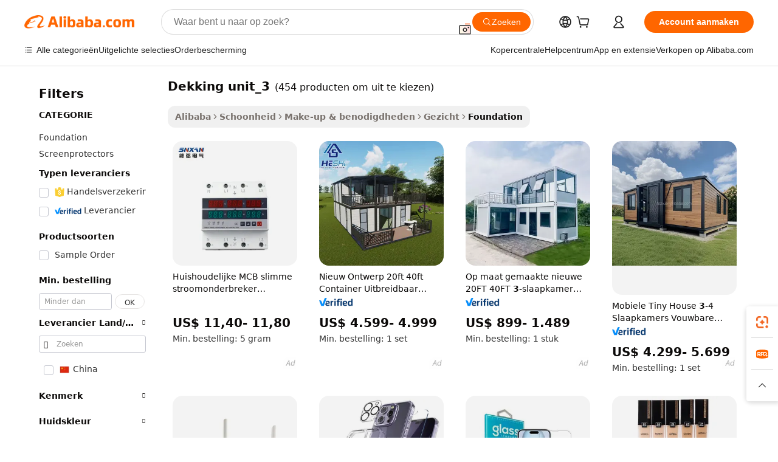

--- FILE ---
content_type: text/html;charset=UTF-8
request_url: https://dutch.alibaba.com/g/fw/pc/coverage-unit_3.html
body_size: 167891
content:

<!-- screen_content -->

    <!-- tangram:5410 begin-->
    <!-- tangram:529998 begin-->

<!DOCTYPE html>
<html lang="nl" dir="ltr">
  <head>
        <script>
      window.__BB = {
        scene: window.__bb_scene || 'traffic-free-goods'
      };
      window.__BB.BB_CWV_IGNORE = {
          lcp_element: ['#icbu-buyer-pc-top-banner'],
          lcp_url: [],
        };
      window._timing = {}
      window._timing.first_start = Date.now();
      window.needLoginInspiration = Boolean(false);
      // 变量用于标记页面首次可见时间
      let firstVisibleTime = null;
      if (typeof document.hidden !== 'undefined') {
        // 页面首次加载时直接统计
        if (!document.hidden) {
          firstVisibleTime = Date.now();
          window.__BB_timex = 1
        } else {
          // 页面不可见时监听 visibilitychange 事件
          document.addEventListener('visibilitychange', () => {
            if (!document.hidden) {
              firstVisibleTime = Date.now();
              window.__BB_timex = firstVisibleTime - window.performance.timing.navigationStart
              window.__BB.firstVisibleTime = window.__BB_timex
              console.log("Page became visible after "+ window.__BB_timex + " ms");
            }
          }, { once: true });  // 确保只触发一次
        }
      } else {
        console.warn('Page Visibility API is not supported in this browser.');
      }
    </script>
        <meta name="data-spm" content="a2700">
        <meta name="aplus-xplug" content="NONE">
        <meta name="aplus-icbu-disable-umid" content="1">
        <meta name="google-translate-customization" content="9de59014edaf3b99-22e1cf3b5ca21786-g00bb439a5e9e5f8f-f">
    <meta name="yandex-verification" content="25a76ba8e4443bb3" />
    <meta name="msvalidate.01" content="E3FBF0E89B724C30844BF17C59608E8F" />
    <meta name="viewport" content="width=device-width, initial-scale=1.0, maximum-scale=5.0, user-scalable=yes">
        <link rel="preconnect" href="https://s.alicdn.com/" crossorigin>
    <link rel="dns-prefetch" href="https://s.alicdn.com">
                        <link rel="preload" href="" as="image">
        <link rel="preload" href="https://s.alicdn.com/@g/alilog/??aplus_plugin_icbufront/index.js,mlog/aplus_v2.js" as="script">
        <link rel="preload" href="https://s.alicdn.com/@img/imgextra/i2/O1CN0153JdbU26g4bILVOyC_!!6000000007690-2-tps-418-58.png" as="image">
        <script>
            window.__APLUS_ABRATE__ = {
        perf_group: 'control',
        scene: "traffic-free-goods",
      };
    </script>
    <meta name="aplus-mmstat-timeout" content="15000">
        <meta content="text/html; charset=utf-8" http-equiv="Content-Type">
          <title>Bereik een Onberispelijke Huid met Premium dekking unit_3 Oplossingen</title>
      <meta name="keywords" content="dental unit,storage racks shelving units,machine electrosurgical unit monopolar bipolar">
      <meta name="description" content="Bereik een vlekkeloze finish met onze premium dekking unit_3 die naadloos in de huid blendt. Ideaal om de hele dag te dragen, deze lichtgewicht formule verbetert je natuurlijke schoonheid en biedt een volledige dekking die langdurig is.">
            <meta name="pagetiming-rate" content="9">
      <meta name="pagetiming-resource-rate" content="4">
                    <link rel="canonical" href="https://dutch.alibaba.com/g/coverage-unit-3.html">
                              <link rel="alternate" hreflang="fr" href="https://french.alibaba.com/g/coverage-unit-3.html">
                  <link rel="alternate" hreflang="de" href="https://german.alibaba.com/g/coverage-unit-3.html">
                  <link rel="alternate" hreflang="pt" href="https://portuguese.alibaba.com/g/coverage-unit-3.html">
                  <link rel="alternate" hreflang="it" href="https://italian.alibaba.com/g/coverage-unit-3.html">
                  <link rel="alternate" hreflang="es" href="https://spanish.alibaba.com/g/coverage-unit-3.html">
                  <link rel="alternate" hreflang="ru" href="https://russian.alibaba.com/g/coverage-unit-3.html">
                  <link rel="alternate" hreflang="ko" href="https://korean.alibaba.com/g/coverage-unit-3.html">
                  <link rel="alternate" hreflang="ar" href="https://arabic.alibaba.com/g/coverage-unit-3.html">
                  <link rel="alternate" hreflang="ja" href="https://japanese.alibaba.com/g/coverage-unit-3.html">
                  <link rel="alternate" hreflang="tr" href="https://turkish.alibaba.com/g/coverage-unit-3.html">
                  <link rel="alternate" hreflang="th" href="https://thai.alibaba.com/g/coverage-unit-3.html">
                  <link rel="alternate" hreflang="vi" href="https://vietnamese.alibaba.com/g/coverage-unit-3.html">
                  <link rel="alternate" hreflang="nl" href="https://dutch.alibaba.com/g/coverage-unit-3.html">
                  <link rel="alternate" hreflang="he" href="https://hebrew.alibaba.com/g/coverage-unit-3.html">
                  <link rel="alternate" hreflang="id" href="https://indonesian.alibaba.com/g/coverage-unit-3.html">
                  <link rel="alternate" hreflang="hi" href="https://hindi.alibaba.com/g/coverage-unit-3.html">
                  <link rel="alternate" hreflang="en" href="https://www.alibaba.com/showroom/coverage-unit-3.html">
                  <link rel="alternate" hreflang="zh" href="https://chinese.alibaba.com/g/coverage-unit-3.html">
                  <link rel="alternate" hreflang="x-default" href="https://www.alibaba.com/showroom/coverage-unit-3.html">
                                        <script>
      // Aplus 配置自动打点
      var queue = window.goldlog_queue || (window.goldlog_queue = []);
      var tags = ["button", "a", "div", "span", "i", "svg", "input", "li", "tr"];
      queue.push(
        {
          action: 'goldlog.appendMetaInfo',
          arguments: [
            'aplus-auto-exp',
            [
              {
                logkey: '/sc.ug_msite.new_product_exp',
                cssSelector: '[data-spm-exp]',
                props: ["data-spm-exp"],
              },
              {
                logkey: '/sc.ug_pc.seolist_product_exp',
                cssSelector: '.traffic-card-gallery',
                props: ["data-spm-exp"],
              }
            ]
          ]
        }
      )
      queue.push({
        action: 'goldlog.setMetaInfo',
        arguments: ['aplus-auto-clk', JSON.stringify(tags.map(tag =>({
          "logkey": "/sc.ug_msite.new_product_clk",
          tag,
          "filter": "data-spm-clk",
          "props": ["data-spm-clk"]
        })))],
      });
    </script>
  </head>
  <div id="icbu-header"><div id="the-new-header" data-version="4.4.0" data-tnh-auto-exp="tnh-expose" data-scenes="search-products" style="position: relative;background-color: #fff;border-bottom: 1px solid #ddd;box-sizing: border-box; font-family:Inter,SF Pro Text,Roboto,Helvetica Neue,Helvetica,Tahoma,Arial,PingFang SC,Microsoft YaHei;"><div style="display: flex;align-items:center;height: 72px;min-width: 1200px;max-width: 1580px;margin: 0 auto;padding: 0 40px;box-sizing: border-box;"><img style="height: 29px; width: 209px;" src="https://s.alicdn.com/@img/imgextra/i2/O1CN0153JdbU26g4bILVOyC_!!6000000007690-2-tps-418-58.png" alt="" /></div><div style="min-width: 1200px;max-width: 1580px;margin: 0 auto;overflow: hidden;font-size: 14px;display: flex;justify-content: space-between;padding: 0 40px;box-sizing: border-box;"><div style="display: flex; align-items: center; justify-content: space-between"><div style="position: relative; height: 36px; padding: 0 28px 0 20px">All categories</div><div style="position: relative; height: 36px; padding-right: 28px">Featured selections</div><div style="position: relative; height: 36px">Trade Assurance</div></div><div style="display: flex; align-items: center; justify-content: space-between"><div style="position: relative; height: 36px; padding-right: 28px">Buyer Central</div><div style="position: relative; height: 36px; padding-right: 28px">Help Center</div><div style="position: relative; height: 36px; padding-right: 28px">Get the app</div><div style="position: relative; height: 36px">Become a supplier</div></div></div></div></div></div>
  <body data-spm="7724857" style="min-height: calc(100vh + 1px)"><script 
id="beacon-aplus"   
src="//s.alicdn.com/@g/alilog/??aplus_plugin_icbufront/index.js,mlog/aplus_v2.js"
exparams="aplus=async&userid=&aplus&ali_beacon_id=&ali_apache_id=33%2e1%2e233%2e64%2e1768934643607%2e532527%2e3&ali_apache_track=&ali_apache_tracktmp=&eagleeye_traceid=2101fbdf17689346437266892e12d5&ip=18%2e116%2e66%2e13&dmtrack_c={ali%5fresin%5ftrace%3dse%5frst%3dnull%7csp%5fviewtype%3dY%7cset%3d3%7cser%3d1007%7cpageId%3d51fc53dafdcb44cf847f6edc45cfbd7f%7cm%5fpageid%3dnull%7cpvmi%3ddef5d133292b4ee6b4d11ad8d770039a%7csek%5fsepd%3ddekking%2bunit%5f3%7csek%3dcoverage%2bunit%5f3%7cse%5fpn%3d1%7cp4pid%3db14c9052%2d5a10%2d4666%2d9562%2d4af00fcade4f%7csclkid%3dnull%7cforecast%5fpost%5fcate%3dnull%7cseo%5fnew%5fuser%5fflag%3dfalse%7ccategoryId%3d201267896%7cseo%5fsearch%5fmodel%5fupgrade%5fv2%3d2025070801%7cseo%5fmodule%5fcard%5f20240624%3d202406242%7clong%5ftext%5fgoogle%5ftranslate%5fv2%3d2407142%7cseo%5fcontent%5ftd%5fbottom%5ftext%5fupdate%5fkey%3d2025070801%7cseo%5fsearch%5fmodel%5fupgrade%5fv3%3d2025072201%7cdamo%5falt%5freplace%3d2485818%7cseo%5fsearch%5fmodel%5fmulti%5fupgrade%5fv3%3d2025081101%7cwap%5fcross%3d2007659%7cwap%5fcs%5faction%3d2005494%7cAPP%5fVisitor%5fActive%3d26700%7cseo%5fshowroom%5fgoods%5fmix%3d2005244%7cseo%5fdefault%5fcached%5flong%5ftext%5ffrom%5fnew%5fkeyword%5fstep%3d2024122502%7cshowroom%5fgeneral%5ftemplate%3d2005292%7cwap%5fcs%5ftext%3dnull%7cstructured%5fdata%3d2025052702%7cseo%5fmulti%5fstyle%5ftext%5fupdate%3d2511181%7cpc%5fnew%5fheader%3dnull%7cseo%5fmeta%5fcate%5ftemplate%5fv1%3d2025042401%7cseo%5fmeta%5ftd%5fsearch%5fkeyword%5fstep%5fv1%3d2025040999%7cshowroom%5fft%5flong%5ftext%5fbaks%3d80802%7cseo%5ffirstcache%3d2025121600%7cAPP%5fGrowing%5fBuyer%5fHigh%5fIntent%5fActive%3d25487%7cshowroom%5fpc%5fv2019%3d2104%7cAPP%5fProspecting%5fBuyer%3d26712%7ccache%5fcontrol%3dnull%7cAPP%5fChurned%5fCore%5fBuyer%3d25463%7cseo%5fdefault%5fcached%5flong%5ftext%5fstep%3d24110802%7camp%5flighthouse%5fscore%5fimage%3d19657%7cseo%5fft%5ftranslate%5fgemini%3d25012003%7cwap%5fnode%5fssr%3d2015725%7cdataphant%5fopen%3d27030%7clongtext%5fmulti%5fstyle%5fexpand%5frussian%3d2510142%7cseo%5flongtext%5fgoogle%5fdata%5fsection%3d25021702%7cindustry%5fpopular%5ffloor%3dnull%7cwap%5fad%5fgoods%5fproduct%5finterval%3dnull%7cseo%5fgoods%5fbootom%5fwholesale%5flink%3d2486162%7cseo%5fmiddle%5fwholesale%5flink%3d2486164%7cseo%5fkeyword%5faatest%3d8%7cft%5flong%5ftext%5fenpand%5fstep2%3d121602%7cseo%5fft%5flongtext%5fexpand%5fstep3%3d25012102%7cseo%5fwap%5fheadercard%3d2006288%7cAPP%5fChurned%5fInactive%5fVisitor%3d25497%7cAPP%5fGrowing%5fBuyer%5fHigh%5fIntent%5fInactive%3d25484%7cseo%5fmeta%5ftd%5fmulti%5fkey%3d2025061801%7ctop%5frecommend%5f20250120%3d202501201%7clongtext%5fmulti%5fstyle%5fexpand%5ffrench%5fcopy%3d25091802%7clongtext%5fmulti%5fstyle%5fexpand%5ffrench%5fcopy%5fcopy%3d25092502%7cseo%5ffloor%5fexp%3dnull%7cseo%5fshowroom%5falgo%5flink%3d17764%7cseo%5fmeta%5ftd%5faib%5fgeneral%5fkey%3d2025091901%7ccountry%5findustry%3d202311033%7cpc%5ffree%5fswitchtosearch%3d2020529%7cshowroom%5fft%5flong%5ftext%5fenpand%5fstep1%3d101102%7cseo%5fshowroom%5fnorel%3dnull%7cplp%5fstyle%5f25%5fpc%3d202505222%7cseo%5fggs%5flayer%3d10010%7cquery%5fmutil%5flang%5ftranslate%3d2025060300%7cAPP%5fChurned%5fBuyer%3d25468%7cstream%5frender%5fperf%5fopt%3d2309181%7cwap%5fgoods%3d2007383%7cseo%5fshowroom%5fsimilar%5f20240614%3d202406142%7cchinese%5fopen%3d6307%7cquery%5fgpt%5ftranslate%3d20240820%7cad%5fproduct%5finterval%3dnull%7camp%5fto%5fpwa%3d2007359%7cplp%5faib%5fmulti%5fai%5fmeta%3d20250401%7cwap%5fsupplier%5fcontent%3dnull%7cpc%5ffree%5frefactoring%3d20220315%7cAPP%5fGrowing%5fBuyer%5fInactive%3d25476%7csso%5foem%5ffloor%3dnull%7cseo%5fpc%5fnew%5fview%5f20240807%3d202408072%7cseo%5fbottom%5ftext%5fentity%5fkey%5fcopy%3d2025062400%7cstream%5frender%3d433763%7cseo%5fmodule%5fcard%5f20240424%3d202404241%7cseo%5ftitle%5freplace%5f20191226%3d5841%7clongtext%5fmulti%5fstyle%5fexpand%3d25090802%7cgoogleweblight%3d6516%7clighthouse%5fbase64%3dnull%7cAPP%5fProspecting%5fBuyer%5fActive%3d26719%7cad%5fgoods%5fproduct%5finterval%3dnull%7cseo%5fbottom%5fdeep%5fextend%5fkw%5fkey%3d2025071101%7clongtext%5fmulti%5fstyle%5fexpand%5fturkish%3d25102801%7cilink%5fuv%3d20240911%7cwap%5flist%5fwakeup%3d2005832%7ctpp%5fcrosslink%5fpc%3d20205311%7cseo%5ftop%5fbooth%3d18501%7cAPP%5fGrowing%5fBuyer%5fLess%5fActive%3d25469%7cseo%5fsearch%5fmodel%5fupgrade%5frank%3d2025092401%7cgoodslayer%3d7977%7cft%5flong%5ftext%5ftranslate%5fexpand%5fstep1%3d24110802%7cseo%5fheaderstyle%5ftraffic%5fkey%5fv1%3d2025072100%7ccrosslink%5fswitch%3d2008141%7cp4p%5foutline%3d20240328%7cseo%5fmeta%5ftd%5faib%5fv2%5fkey%3d2025091801%7crts%5fmulti%3d2008404%7cAPP%5fVisitor%5fLess%5fActive%3d26693%7cplp%5fstyle%5f25%3d202505192%7ccdn%5fvm%3d2007368%7cwap%5fad%5fproduct%5finterval%3dnull%7cseo%5fsearch%5fmodel%5fmulti%5fupgrade%5frank%3d2025092401%7cpc%5fcard%5fshare%3d2025081201%7cAPP%5fGrowing%5fBuyer%5fHigh%5fIntent%5fLess%5fActive%3d25480%7cgoods%5ftitle%5fsubstitute%3d9616%7cwap%5fscreen%5fexp%3d2025081400%7creact%5fheader%5ftest%3d202502182%7cpc%5fcs%5fcolor%3d2005788%7cshowroom%5fft%5flong%5ftext%5ftest%3d72502%7cone%5ftap%5flogin%5fABTest%3d202308153%7cseo%5fhyh%5fshow%5ftags%3d9867%7cplp%5fstructured%5fdata%3d2508182%7cguide%5fdelete%3d2008526%7cseo%5findustry%5ftemplate%3dnull%7cseo%5fmeta%5ftd%5fmulti%5fes%5fkey%3d2025073101%7cseo%5fshowroom%5fdata%5fmix%3d19888%7csso%5ftop%5franking%5ffloor%3d20031%7cseo%5ftd%5fdeep%5fupgrade%5fkey%5fv3%3d2025081101%7cwap%5fue%5fone%3d2025111401%7cshowroom%5fto%5frts%5flink%3d2008480%7ccountrysearch%5ftest%3dnull%7cchannel%5famp%5fto%5fpwa%3d2008435%7cseo%5fmulti%5fstyles%5flong%5ftext%3d2503172%7cseo%5fmeta%5ftext%5fmutli%5fcate%5ftemplate%5fv1%3d2025080801%7cseo%5fdefault%5fcached%5fmutil%5flong%5ftext%5fstep%3d24110436%7cseo%5faction%5fpoint%5ftype%3d22823%7cseo%5faib%5ftd%5flaunch%5f20240828%5fcopy%3d202408282%7cseo%5fshowroom%5fwholesale%5flink%3dnull%7cseo%5fperf%5fimprove%3d2023999%7cseo%5fwap%5flist%5fbounce%5f01%3d2063%7cseo%5fwap%5flist%5fbounce%5f02%3d2128%7cAPP%5fGrowing%5fBuyer%5fActive%3d25492%7cvideolayer%3dnull%7cvideo%5fplay%3dnull%7cAPP%5fChurned%5fMember%5fInactive%3d25501%7cseo%5fgoogle%5fnew%5fstruct%3d438326%7ctpp%5ftrace%3dseoKeyword%2dseoKeyword%5fv3%2dbase%2dORIGINAL}&pageid=1274420d2101c8831768934643&hn=ensearchweb033001200131%2erg%2dus%2deast%2eus44&asid=AQAAAADzzG9pLy/bSAAAAAB+H32QccpsCQ==&treq=&tres=" async>
</script>
                        <!-- tangram:7430 begin-->
 <style>
   .traffic-card-gallery {display: flex;position: relative;flex-direction: column;justify-content: flex-start;border-radius: 0.5rem;background-color: #fff;padding: 0.5rem 0.5rem 1rem;overflow: hidden;font-size: 0.75rem;line-height: 1rem;}
   .product-price {
     b {
       font-size: 22px;
     }
   }
 </style>
<!-- tangram:7430 end-->
            <style>.component-left-filter-callback{display:flex;position:relative;margin-top:10px;height:1200px}.component-left-filter-callback img{width:200px}.component-left-filter-callback i{position:absolute;top:5%;left:50%}.related-search-wrapper{padding:.5rem;--tw-bg-opacity: 1;background-color:#fff;background-color:rgba(255,255,255,var(--tw-bg-opacity, 1));border-width:1px;border-color:var(--input)}.related-search-wrapper .related-search-box{margin:12px 16px}.related-search-wrapper .related-search-box .related-search-title{display:inline;float:start;color:#666;word-wrap:break-word;margin-right:12px;width:13%}.related-search-wrapper .related-search-box .related-search-content{display:flex;flex-wrap:wrap}.related-search-wrapper .related-search-box .related-search-content .related-search-link{margin-right:12px;width:23%;overflow:hidden;color:#666;text-overflow:ellipsis;white-space:nowrap}.product-title img{margin-right:.5rem;display:inline-block;height:1rem;vertical-align:sub}.product-price b{font-size:22px}.similar-icon{position:absolute;bottom:12px;z-index:2;right:12px}.rfq-card{display:inline-block;position:relative;box-sizing:border-box;margin-bottom:36px}.rfq-card .rfq-card-content{display:flex;position:relative;flex-direction:column;align-items:flex-start;background-size:cover;background-color:#fff;padding:12px;width:100%;height:100%}.rfq-card .rfq-card-content .rfq-card-icon{margin-top:50px}.rfq-card .rfq-card-content .rfq-card-icon img{width:45px}.rfq-card .rfq-card-content .rfq-card-top-title{margin-top:14px;color:#222;font-weight:400;font-size:16px}.rfq-card .rfq-card-content .rfq-card-title{margin-top:24px;color:#333;font-weight:800;font-size:20px}.rfq-card .rfq-card-content .rfq-card-input-box{margin-top:24px;width:100%}.rfq-card .rfq-card-content .rfq-card-input-box textarea{box-sizing:border-box;border:1px solid #ddd;border-radius:4px;background-color:#fff;padding:9px 12px;width:100%;height:88px;resize:none;color:#666;font-weight:400;font-size:13px;font-family:inherit}.rfq-card .rfq-card-content .rfq-card-button{margin-top:24px;border:1px solid #666;border-radius:16px;background-color:#fff;width:67%;color:#000;font-weight:700;font-size:14px;line-height:30px;text-align:center}[data-modulename^=ProductList-] div{contain-intrinsic-size:auto 500px}.traffic-card-gallery:hover{--tw-shadow: 0px 2px 6px 2px rgba(0,0,0,.12157);--tw-shadow-colored: 0px 2px 6px 2px var(--tw-shadow-color);box-shadow:0 0 #0000,0 0 #0000,0 2px 6px 2px #0000001f;box-shadow:var(--tw-ring-offset-shadow, 0 0 rgba(0,0,0,0)),var(--tw-ring-shadow, 0 0 rgba(0,0,0,0)),var(--tw-shadow);z-index:10}.traffic-card-gallery{position:relative;display:flex;flex-direction:column;justify-content:flex-start;overflow:hidden;border-radius:.75rem;--tw-bg-opacity: 1;background-color:#fff;background-color:rgba(255,255,255,var(--tw-bg-opacity, 1));padding:.5rem;font-size:.75rem;line-height:1rem}.traffic-card-list{position:relative;display:flex;height:292px;flex-direction:row;justify-content:flex-start;overflow:hidden;border-bottom-width:1px;--tw-bg-opacity: 1;background-color:#fff;background-color:rgba(255,255,255,var(--tw-bg-opacity, 1));padding:1rem;font-size:.75rem;line-height:1rem}.traffic-card-g-industry:hover{--tw-shadow: 0 0 10px rgba(0,0,0,.1);--tw-shadow-colored: 0 0 10px var(--tw-shadow-color);box-shadow:0 0 #0000,0 0 #0000,0 0 10px #0000001a;box-shadow:var(--tw-ring-offset-shadow, 0 0 rgba(0,0,0,0)),var(--tw-ring-shadow, 0 0 rgba(0,0,0,0)),var(--tw-shadow)}.traffic-card-g-industry{position:relative;border-radius:var(--radius);--tw-bg-opacity: 1;background-color:#fff;background-color:rgba(255,255,255,var(--tw-bg-opacity, 1));padding:1.25rem .75rem .75rem;font-size:.875rem;line-height:1.25rem}.module-filter-section-wrapper{max-height:none!important;overflow-x:hidden}*,:before,:after{--tw-border-spacing-x: 0;--tw-border-spacing-y: 0;--tw-translate-x: 0;--tw-translate-y: 0;--tw-rotate: 0;--tw-skew-x: 0;--tw-skew-y: 0;--tw-scale-x: 1;--tw-scale-y: 1;--tw-pan-x: ;--tw-pan-y: ;--tw-pinch-zoom: ;--tw-scroll-snap-strictness: proximity;--tw-gradient-from-position: ;--tw-gradient-via-position: ;--tw-gradient-to-position: ;--tw-ordinal: ;--tw-slashed-zero: ;--tw-numeric-figure: ;--tw-numeric-spacing: ;--tw-numeric-fraction: ;--tw-ring-inset: ;--tw-ring-offset-width: 0px;--tw-ring-offset-color: #fff;--tw-ring-color: rgba(59, 130, 246, .5);--tw-ring-offset-shadow: 0 0 rgba(0,0,0,0);--tw-ring-shadow: 0 0 rgba(0,0,0,0);--tw-shadow: 0 0 rgba(0,0,0,0);--tw-shadow-colored: 0 0 rgba(0,0,0,0);--tw-blur: ;--tw-brightness: ;--tw-contrast: ;--tw-grayscale: ;--tw-hue-rotate: ;--tw-invert: ;--tw-saturate: ;--tw-sepia: ;--tw-drop-shadow: ;--tw-backdrop-blur: ;--tw-backdrop-brightness: ;--tw-backdrop-contrast: ;--tw-backdrop-grayscale: ;--tw-backdrop-hue-rotate: ;--tw-backdrop-invert: ;--tw-backdrop-opacity: ;--tw-backdrop-saturate: ;--tw-backdrop-sepia: ;--tw-contain-size: ;--tw-contain-layout: ;--tw-contain-paint: ;--tw-contain-style: }::backdrop{--tw-border-spacing-x: 0;--tw-border-spacing-y: 0;--tw-translate-x: 0;--tw-translate-y: 0;--tw-rotate: 0;--tw-skew-x: 0;--tw-skew-y: 0;--tw-scale-x: 1;--tw-scale-y: 1;--tw-pan-x: ;--tw-pan-y: ;--tw-pinch-zoom: ;--tw-scroll-snap-strictness: proximity;--tw-gradient-from-position: ;--tw-gradient-via-position: ;--tw-gradient-to-position: ;--tw-ordinal: ;--tw-slashed-zero: ;--tw-numeric-figure: ;--tw-numeric-spacing: ;--tw-numeric-fraction: ;--tw-ring-inset: ;--tw-ring-offset-width: 0px;--tw-ring-offset-color: #fff;--tw-ring-color: rgba(59, 130, 246, .5);--tw-ring-offset-shadow: 0 0 rgba(0,0,0,0);--tw-ring-shadow: 0 0 rgba(0,0,0,0);--tw-shadow: 0 0 rgba(0,0,0,0);--tw-shadow-colored: 0 0 rgba(0,0,0,0);--tw-blur: ;--tw-brightness: ;--tw-contrast: ;--tw-grayscale: ;--tw-hue-rotate: ;--tw-invert: ;--tw-saturate: ;--tw-sepia: ;--tw-drop-shadow: ;--tw-backdrop-blur: ;--tw-backdrop-brightness: ;--tw-backdrop-contrast: ;--tw-backdrop-grayscale: ;--tw-backdrop-hue-rotate: ;--tw-backdrop-invert: ;--tw-backdrop-opacity: ;--tw-backdrop-saturate: ;--tw-backdrop-sepia: ;--tw-contain-size: ;--tw-contain-layout: ;--tw-contain-paint: ;--tw-contain-style: }*,:before,:after{box-sizing:border-box;border-width:0;border-style:solid;border-color:#e5e7eb}:before,:after{--tw-content: ""}html,:host{line-height:1.5;-webkit-text-size-adjust:100%;-moz-tab-size:4;-o-tab-size:4;tab-size:4;font-family:ui-sans-serif,system-ui,-apple-system,Segoe UI,Roboto,Ubuntu,Cantarell,Noto Sans,sans-serif,"Apple Color Emoji","Segoe UI Emoji",Segoe UI Symbol,"Noto Color Emoji";font-feature-settings:normal;font-variation-settings:normal;-webkit-tap-highlight-color:transparent}body{margin:0;line-height:inherit}hr{height:0;color:inherit;border-top-width:1px}abbr:where([title]){text-decoration:underline;-webkit-text-decoration:underline dotted;text-decoration:underline dotted}h1,h2,h3,h4,h5,h6{font-size:inherit;font-weight:inherit}a{color:inherit;text-decoration:inherit}b,strong{font-weight:bolder}code,kbd,samp,pre{font-family:ui-monospace,SFMono-Regular,Menlo,Monaco,Consolas,Liberation Mono,Courier New,monospace;font-feature-settings:normal;font-variation-settings:normal;font-size:1em}small{font-size:80%}sub,sup{font-size:75%;line-height:0;position:relative;vertical-align:baseline}sub{bottom:-.25em}sup{top:-.5em}table{text-indent:0;border-color:inherit;border-collapse:collapse}button,input,optgroup,select,textarea{font-family:inherit;font-feature-settings:inherit;font-variation-settings:inherit;font-size:100%;font-weight:inherit;line-height:inherit;letter-spacing:inherit;color:inherit;margin:0;padding:0}button,select{text-transform:none}button,input:where([type=button]),input:where([type=reset]),input:where([type=submit]){-webkit-appearance:button;background-color:transparent;background-image:none}:-moz-focusring{outline:auto}:-moz-ui-invalid{box-shadow:none}progress{vertical-align:baseline}::-webkit-inner-spin-button,::-webkit-outer-spin-button{height:auto}[type=search]{-webkit-appearance:textfield;outline-offset:-2px}::-webkit-search-decoration{-webkit-appearance:none}::-webkit-file-upload-button{-webkit-appearance:button;font:inherit}summary{display:list-item}blockquote,dl,dd,h1,h2,h3,h4,h5,h6,hr,figure,p,pre{margin:0}fieldset{margin:0;padding:0}legend{padding:0}ol,ul,menu{list-style:none;margin:0;padding:0}dialog{padding:0}textarea{resize:vertical}input::-moz-placeholder,textarea::-moz-placeholder{opacity:1;color:#9ca3af}input::placeholder,textarea::placeholder{opacity:1;color:#9ca3af}button,[role=button]{cursor:pointer}:disabled{cursor:default}img,svg,video,canvas,audio,iframe,embed,object{display:block;vertical-align:middle}img,video{max-width:100%;height:auto}[hidden]:where(:not([hidden=until-found])){display:none}:root{--background: hsl(0, 0%, 100%);--foreground: hsl(20, 14.3%, 4.1%);--card: hsl(0, 0%, 100%);--card-foreground: hsl(20, 14.3%, 4.1%);--popover: hsl(0, 0%, 100%);--popover-foreground: hsl(20, 14.3%, 4.1%);--primary: hsl(24, 100%, 50%);--primary-foreground: hsl(60, 9.1%, 97.8%);--secondary: hsl(60, 4.8%, 95.9%);--secondary-foreground: #333;--muted: hsl(60, 4.8%, 95.9%);--muted-foreground: hsl(25, 5.3%, 44.7%);--accent: hsl(60, 4.8%, 95.9%);--accent-foreground: hsl(24, 9.8%, 10%);--destructive: hsl(0, 84.2%, 60.2%);--destructive-foreground: hsl(60, 9.1%, 97.8%);--border: hsl(20, 5.9%, 90%);--input: hsl(20, 5.9%, 90%);--ring: hsl(24.6, 95%, 53.1%);--radius: 1rem}.dark{--background: hsl(20, 14.3%, 4.1%);--foreground: hsl(60, 9.1%, 97.8%);--card: hsl(20, 14.3%, 4.1%);--card-foreground: hsl(60, 9.1%, 97.8%);--popover: hsl(20, 14.3%, 4.1%);--popover-foreground: hsl(60, 9.1%, 97.8%);--primary: hsl(20.5, 90.2%, 48.2%);--primary-foreground: hsl(60, 9.1%, 97.8%);--secondary: hsl(12, 6.5%, 15.1%);--secondary-foreground: hsl(60, 9.1%, 97.8%);--muted: hsl(12, 6.5%, 15.1%);--muted-foreground: hsl(24, 5.4%, 63.9%);--accent: hsl(12, 6.5%, 15.1%);--accent-foreground: hsl(60, 9.1%, 97.8%);--destructive: hsl(0, 72.2%, 50.6%);--destructive-foreground: hsl(60, 9.1%, 97.8%);--border: hsl(12, 6.5%, 15.1%);--input: hsl(12, 6.5%, 15.1%);--ring: hsl(20.5, 90.2%, 48.2%)}*{border-color:#e7e5e4;border-color:var(--border)}body{background-color:#fff;background-color:var(--background);color:#0c0a09;color:var(--foreground)}.il-sr-only{position:absolute;width:1px;height:1px;padding:0;margin:-1px;overflow:hidden;clip:rect(0,0,0,0);white-space:nowrap;border-width:0}.il-invisible{visibility:hidden}.il-fixed{position:fixed}.il-absolute{position:absolute}.il-relative{position:relative}.il-sticky{position:sticky}.il-inset-0{inset:0}.il--bottom-12{bottom:-3rem}.il--top-12{top:-3rem}.il-bottom-0{bottom:0}.il-bottom-2{bottom:.5rem}.il-bottom-3{bottom:.75rem}.il-bottom-4{bottom:1rem}.il-end-0{right:0}.il-end-2{right:.5rem}.il-end-3{right:.75rem}.il-end-4{right:1rem}.il-left-0{left:0}.il-left-3{left:.75rem}.il-right-0{right:0}.il-right-2{right:.5rem}.il-right-3{right:.75rem}.il-start-0{left:0}.il-start-1\/2{left:50%}.il-start-2{left:.5rem}.il-start-3{left:.75rem}.il-start-\[50\%\]{left:50%}.il-top-0{top:0}.il-top-1\/2{top:50%}.il-top-16{top:4rem}.il-top-4{top:1rem}.il-top-\[50\%\]{top:50%}.il-z-10{z-index:10}.il-z-50{z-index:50}.il-z-\[9999\]{z-index:9999}.il-col-span-4{grid-column:span 4 / span 4}.il-m-0{margin:0}.il-m-3{margin:.75rem}.il-m-auto{margin:auto}.il-mx-auto{margin-left:auto;margin-right:auto}.il-my-3{margin-top:.75rem;margin-bottom:.75rem}.il-my-5{margin-top:1.25rem;margin-bottom:1.25rem}.il-my-auto{margin-top:auto;margin-bottom:auto}.\!il-mb-4{margin-bottom:1rem!important}.il--mt-4{margin-top:-1rem}.il-mb-0{margin-bottom:0}.il-mb-1{margin-bottom:.25rem}.il-mb-2{margin-bottom:.5rem}.il-mb-3{margin-bottom:.75rem}.il-mb-4{margin-bottom:1rem}.il-mb-5{margin-bottom:1.25rem}.il-mb-6{margin-bottom:1.5rem}.il-mb-8{margin-bottom:2rem}.il-mb-\[-0\.75rem\]{margin-bottom:-.75rem}.il-mb-\[0\.125rem\]{margin-bottom:.125rem}.il-me-1{margin-right:.25rem}.il-me-2{margin-right:.5rem}.il-me-3{margin-right:.75rem}.il-me-auto{margin-right:auto}.il-mr-1{margin-right:.25rem}.il-mr-2{margin-right:.5rem}.il-ms-1{margin-left:.25rem}.il-ms-4{margin-left:1rem}.il-ms-5{margin-left:1.25rem}.il-ms-8{margin-left:2rem}.il-ms-\[\.375rem\]{margin-left:.375rem}.il-ms-auto{margin-left:auto}.il-mt-0{margin-top:0}.il-mt-0\.5{margin-top:.125rem}.il-mt-1{margin-top:.25rem}.il-mt-2{margin-top:.5rem}.il-mt-3{margin-top:.75rem}.il-mt-4{margin-top:1rem}.il-mt-6{margin-top:1.5rem}.il-line-clamp-1{overflow:hidden;display:-webkit-box;-webkit-box-orient:vertical;-webkit-line-clamp:1}.il-line-clamp-2{overflow:hidden;display:-webkit-box;-webkit-box-orient:vertical;-webkit-line-clamp:2}.il-line-clamp-6{overflow:hidden;display:-webkit-box;-webkit-box-orient:vertical;-webkit-line-clamp:6}.il-inline-block{display:inline-block}.il-inline{display:inline}.il-flex{display:flex}.il-inline-flex{display:inline-flex}.il-grid{display:grid}.il-aspect-square{aspect-ratio:1 / 1}.il-size-5{width:1.25rem;height:1.25rem}.il-h-1{height:.25rem}.il-h-10{height:2.5rem}.il-h-11{height:2.75rem}.il-h-20{height:5rem}.il-h-24{height:6rem}.il-h-3\.5{height:.875rem}.il-h-4{height:1rem}.il-h-40{height:10rem}.il-h-6{height:1.5rem}.il-h-8{height:2rem}.il-h-9{height:2.25rem}.il-h-\[150px\]{height:150px}.il-h-\[152px\]{height:152px}.il-h-\[18\.25rem\]{height:18.25rem}.il-h-\[292px\]{height:292px}.il-h-\[600px\]{height:600px}.il-h-auto{height:auto}.il-h-fit{height:-moz-fit-content;height:fit-content}.il-h-full{height:100%}.il-h-screen{height:100vh}.il-max-h-\[100vh\]{max-height:100vh}.il-w-1\/2{width:50%}.il-w-10{width:2.5rem}.il-w-10\/12{width:83.333333%}.il-w-4{width:1rem}.il-w-6{width:1.5rem}.il-w-64{width:16rem}.il-w-7\/12{width:58.333333%}.il-w-72{width:18rem}.il-w-8{width:2rem}.il-w-8\/12{width:66.666667%}.il-w-9{width:2.25rem}.il-w-9\/12{width:75%}.il-w-\[200px\]{width:200px}.il-w-\[84px\]{width:84px}.il-w-fit{width:-moz-fit-content;width:fit-content}.il-w-full{width:100%}.il-w-screen{width:100vw}.il-min-w-0{min-width:0px}.il-min-w-3{min-width:.75rem}.il-min-w-\[1200px\]{min-width:1200px}.il-max-w-\[1000px\]{max-width:1000px}.il-max-w-\[1580px\]{max-width:1580px}.il-max-w-full{max-width:100%}.il-max-w-lg{max-width:32rem}.il-flex-1{flex:1 1 0%}.il-flex-shrink-0,.il-shrink-0{flex-shrink:0}.il-flex-grow-0,.il-grow-0{flex-grow:0}.il-basis-24{flex-basis:6rem}.il-basis-full{flex-basis:100%}.il-origin-\[--radix-tooltip-content-transform-origin\]{transform-origin:var(--radix-tooltip-content-transform-origin)}.il--translate-x-1\/2{--tw-translate-x: -50%;transform:translate(-50%,var(--tw-translate-y)) rotate(var(--tw-rotate)) skew(var(--tw-skew-x)) skewY(var(--tw-skew-y)) scaleX(var(--tw-scale-x)) scaleY(var(--tw-scale-y));transform:translate(var(--tw-translate-x),var(--tw-translate-y)) rotate(var(--tw-rotate)) skew(var(--tw-skew-x)) skewY(var(--tw-skew-y)) scaleX(var(--tw-scale-x)) scaleY(var(--tw-scale-y))}.il--translate-y-1\/2{--tw-translate-y: -50%;transform:translate(var(--tw-translate-x),-50%) rotate(var(--tw-rotate)) skew(var(--tw-skew-x)) skewY(var(--tw-skew-y)) scaleX(var(--tw-scale-x)) scaleY(var(--tw-scale-y));transform:translate(var(--tw-translate-x),var(--tw-translate-y)) rotate(var(--tw-rotate)) skew(var(--tw-skew-x)) skewY(var(--tw-skew-y)) scaleX(var(--tw-scale-x)) scaleY(var(--tw-scale-y))}.il-translate-x-\[-50\%\]{--tw-translate-x: -50%;transform:translate(-50%,var(--tw-translate-y)) rotate(var(--tw-rotate)) skew(var(--tw-skew-x)) skewY(var(--tw-skew-y)) scaleX(var(--tw-scale-x)) scaleY(var(--tw-scale-y));transform:translate(var(--tw-translate-x),var(--tw-translate-y)) rotate(var(--tw-rotate)) skew(var(--tw-skew-x)) skewY(var(--tw-skew-y)) scaleX(var(--tw-scale-x)) scaleY(var(--tw-scale-y))}.il-translate-y-\[-50\%\]{--tw-translate-y: -50%;transform:translate(var(--tw-translate-x),-50%) rotate(var(--tw-rotate)) skew(var(--tw-skew-x)) skewY(var(--tw-skew-y)) scaleX(var(--tw-scale-x)) scaleY(var(--tw-scale-y));transform:translate(var(--tw-translate-x),var(--tw-translate-y)) rotate(var(--tw-rotate)) skew(var(--tw-skew-x)) skewY(var(--tw-skew-y)) scaleX(var(--tw-scale-x)) scaleY(var(--tw-scale-y))}.il-rotate-90{--tw-rotate: 90deg;transform:translate(var(--tw-translate-x),var(--tw-translate-y)) rotate(90deg) skew(var(--tw-skew-x)) skewY(var(--tw-skew-y)) scaleX(var(--tw-scale-x)) scaleY(var(--tw-scale-y));transform:translate(var(--tw-translate-x),var(--tw-translate-y)) rotate(var(--tw-rotate)) skew(var(--tw-skew-x)) skewY(var(--tw-skew-y)) scaleX(var(--tw-scale-x)) scaleY(var(--tw-scale-y))}@keyframes il-pulse{50%{opacity:.5}}.il-animate-pulse{animation:il-pulse 2s cubic-bezier(.4,0,.6,1) infinite}@keyframes il-spin{to{transform:rotate(360deg)}}.il-animate-spin{animation:il-spin 1s linear infinite}.il-cursor-pointer{cursor:pointer}.il-list-disc{list-style-type:disc}.il-grid-cols-2{grid-template-columns:repeat(2,minmax(0,1fr))}.il-grid-cols-4{grid-template-columns:repeat(4,minmax(0,1fr))}.il-flex-row{flex-direction:row}.il-flex-col{flex-direction:column}.il-flex-col-reverse{flex-direction:column-reverse}.il-flex-wrap{flex-wrap:wrap}.il-flex-nowrap{flex-wrap:nowrap}.il-items-start{align-items:flex-start}.il-items-center{align-items:center}.il-items-baseline{align-items:baseline}.il-justify-start{justify-content:flex-start}.il-justify-end{justify-content:flex-end}.il-justify-center{justify-content:center}.il-justify-between{justify-content:space-between}.il-gap-1{gap:.25rem}.il-gap-1\.5{gap:.375rem}.il-gap-10{gap:2.5rem}.il-gap-2{gap:.5rem}.il-gap-3{gap:.75rem}.il-gap-4{gap:1rem}.il-gap-8{gap:2rem}.il-gap-\[\.0938rem\]{gap:.0938rem}.il-gap-\[\.375rem\]{gap:.375rem}.il-gap-\[0\.125rem\]{gap:.125rem}.\!il-gap-x-5{-moz-column-gap:1.25rem!important;column-gap:1.25rem!important}.\!il-gap-y-5{row-gap:1.25rem!important}.il-space-y-1\.5>:not([hidden])~:not([hidden]){--tw-space-y-reverse: 0;margin-top:calc(.375rem * (1 - var(--tw-space-y-reverse)));margin-top:.375rem;margin-top:calc(.375rem * calc(1 - var(--tw-space-y-reverse)));margin-bottom:0rem;margin-bottom:calc(.375rem * var(--tw-space-y-reverse))}.il-space-y-4>:not([hidden])~:not([hidden]){--tw-space-y-reverse: 0;margin-top:calc(1rem * (1 - var(--tw-space-y-reverse)));margin-top:1rem;margin-top:calc(1rem * calc(1 - var(--tw-space-y-reverse)));margin-bottom:0rem;margin-bottom:calc(1rem * var(--tw-space-y-reverse))}.il-overflow-hidden{overflow:hidden}.il-overflow-y-auto{overflow-y:auto}.il-overflow-y-scroll{overflow-y:scroll}.il-truncate{overflow:hidden;text-overflow:ellipsis;white-space:nowrap}.il-text-ellipsis{text-overflow:ellipsis}.il-whitespace-normal{white-space:normal}.il-whitespace-nowrap{white-space:nowrap}.il-break-normal{word-wrap:normal;word-break:normal}.il-break-words{word-wrap:break-word}.il-break-all{word-break:break-all}.il-rounded{border-radius:.25rem}.il-rounded-2xl{border-radius:1rem}.il-rounded-\[0\.5rem\]{border-radius:.5rem}.il-rounded-\[1\.25rem\]{border-radius:1.25rem}.il-rounded-full{border-radius:9999px}.il-rounded-lg{border-radius:1rem;border-radius:var(--radius)}.il-rounded-md{border-radius:calc(1rem - 2px);border-radius:calc(var(--radius) - 2px)}.il-rounded-sm{border-radius:calc(1rem - 4px);border-radius:calc(var(--radius) - 4px)}.il-rounded-xl{border-radius:.75rem}.il-border,.il-border-\[1px\]{border-width:1px}.il-border-b,.il-border-b-\[1px\]{border-bottom-width:1px}.il-border-solid{border-style:solid}.il-border-none{border-style:none}.il-border-\[\#222\]{--tw-border-opacity: 1;border-color:#222;border-color:rgba(34,34,34,var(--tw-border-opacity, 1))}.il-border-\[\#DDD\]{--tw-border-opacity: 1;border-color:#ddd;border-color:rgba(221,221,221,var(--tw-border-opacity, 1))}.il-border-foreground{border-color:#0c0a09;border-color:var(--foreground)}.il-border-input{border-color:#e7e5e4;border-color:var(--input)}.il-bg-\[\#F8F8F8\]{--tw-bg-opacity: 1;background-color:#f8f8f8;background-color:rgba(248,248,248,var(--tw-bg-opacity, 1))}.il-bg-\[\#d9d9d963\]{background-color:#d9d9d963}.il-bg-accent{background-color:#f5f5f4;background-color:var(--accent)}.il-bg-background{background-color:#fff;background-color:var(--background)}.il-bg-black{--tw-bg-opacity: 1;background-color:#000;background-color:rgba(0,0,0,var(--tw-bg-opacity, 1))}.il-bg-black\/80{background-color:#000c}.il-bg-destructive{background-color:#ef4444;background-color:var(--destructive)}.il-bg-gray-300{--tw-bg-opacity: 1;background-color:#d1d5db;background-color:rgba(209,213,219,var(--tw-bg-opacity, 1))}.il-bg-muted{background-color:#f5f5f4;background-color:var(--muted)}.il-bg-orange-500{--tw-bg-opacity: 1;background-color:#f97316;background-color:rgba(249,115,22,var(--tw-bg-opacity, 1))}.il-bg-popover{background-color:#fff;background-color:var(--popover)}.il-bg-primary{background-color:#f60;background-color:var(--primary)}.il-bg-secondary{background-color:#f5f5f4;background-color:var(--secondary)}.il-bg-transparent{background-color:transparent}.il-bg-white{--tw-bg-opacity: 1;background-color:#fff;background-color:rgba(255,255,255,var(--tw-bg-opacity, 1))}.il-bg-opacity-80{--tw-bg-opacity: .8}.il-bg-cover{background-size:cover}.il-bg-no-repeat{background-repeat:no-repeat}.il-fill-black{fill:#000}.il-object-cover{-o-object-fit:cover;object-fit:cover}.il-p-0{padding:0}.il-p-1{padding:.25rem}.il-p-2{padding:.5rem}.il-p-3{padding:.75rem}.il-p-4{padding:1rem}.il-p-5{padding:1.25rem}.il-p-6{padding:1.5rem}.il-px-2{padding-left:.5rem;padding-right:.5rem}.il-px-3{padding-left:.75rem;padding-right:.75rem}.il-py-0\.5{padding-top:.125rem;padding-bottom:.125rem}.il-py-1\.5{padding-top:.375rem;padding-bottom:.375rem}.il-py-10{padding-top:2.5rem;padding-bottom:2.5rem}.il-py-2{padding-top:.5rem;padding-bottom:.5rem}.il-py-3{padding-top:.75rem;padding-bottom:.75rem}.il-pb-0{padding-bottom:0}.il-pb-3{padding-bottom:.75rem}.il-pb-4{padding-bottom:1rem}.il-pb-8{padding-bottom:2rem}.il-pe-0{padding-right:0}.il-pe-2{padding-right:.5rem}.il-pe-3{padding-right:.75rem}.il-pe-4{padding-right:1rem}.il-pe-6{padding-right:1.5rem}.il-pe-8{padding-right:2rem}.il-pe-\[12px\]{padding-right:12px}.il-pe-\[3\.25rem\]{padding-right:3.25rem}.il-pl-4{padding-left:1rem}.il-ps-0{padding-left:0}.il-ps-2{padding-left:.5rem}.il-ps-3{padding-left:.75rem}.il-ps-4{padding-left:1rem}.il-ps-6{padding-left:1.5rem}.il-ps-8{padding-left:2rem}.il-ps-\[12px\]{padding-left:12px}.il-ps-\[3\.25rem\]{padding-left:3.25rem}.il-pt-10{padding-top:2.5rem}.il-pt-4{padding-top:1rem}.il-pt-5{padding-top:1.25rem}.il-pt-6{padding-top:1.5rem}.il-pt-7{padding-top:1.75rem}.il-text-center{text-align:center}.il-text-start{text-align:left}.il-text-2xl{font-size:1.5rem;line-height:2rem}.il-text-base{font-size:1rem;line-height:1.5rem}.il-text-lg{font-size:1.125rem;line-height:1.75rem}.il-text-sm{font-size:.875rem;line-height:1.25rem}.il-text-xl{font-size:1.25rem;line-height:1.75rem}.il-text-xs{font-size:.75rem;line-height:1rem}.il-font-\[600\]{font-weight:600}.il-font-bold{font-weight:700}.il-font-medium{font-weight:500}.il-font-normal{font-weight:400}.il-font-semibold{font-weight:600}.il-leading-3{line-height:.75rem}.il-leading-4{line-height:1rem}.il-leading-\[1\.43\]{line-height:1.43}.il-leading-\[18px\]{line-height:18px}.il-leading-\[26px\]{line-height:26px}.il-leading-none{line-height:1}.il-tracking-tight{letter-spacing:-.025em}.il-text-\[\#00820D\]{--tw-text-opacity: 1;color:#00820d;color:rgba(0,130,13,var(--tw-text-opacity, 1))}.il-text-\[\#222\]{--tw-text-opacity: 1;color:#222;color:rgba(34,34,34,var(--tw-text-opacity, 1))}.il-text-\[\#444\]{--tw-text-opacity: 1;color:#444;color:rgba(68,68,68,var(--tw-text-opacity, 1))}.il-text-\[\#4B1D1F\]{--tw-text-opacity: 1;color:#4b1d1f;color:rgba(75,29,31,var(--tw-text-opacity, 1))}.il-text-\[\#767676\]{--tw-text-opacity: 1;color:#767676;color:rgba(118,118,118,var(--tw-text-opacity, 1))}.il-text-\[\#D04A0A\]{--tw-text-opacity: 1;color:#d04a0a;color:rgba(208,74,10,var(--tw-text-opacity, 1))}.il-text-\[\#F7421E\]{--tw-text-opacity: 1;color:#f7421e;color:rgba(247,66,30,var(--tw-text-opacity, 1))}.il-text-\[\#FF6600\]{--tw-text-opacity: 1;color:#f60;color:rgba(255,102,0,var(--tw-text-opacity, 1))}.il-text-\[\#f7421e\]{--tw-text-opacity: 1;color:#f7421e;color:rgba(247,66,30,var(--tw-text-opacity, 1))}.il-text-destructive-foreground{color:#fafaf9;color:var(--destructive-foreground)}.il-text-foreground{color:#0c0a09;color:var(--foreground)}.il-text-muted-foreground{color:#78716c;color:var(--muted-foreground)}.il-text-popover-foreground{color:#0c0a09;color:var(--popover-foreground)}.il-text-primary{color:#f60;color:var(--primary)}.il-text-primary-foreground{color:#fafaf9;color:var(--primary-foreground)}.il-text-secondary-foreground{color:#333;color:var(--secondary-foreground)}.il-text-white{--tw-text-opacity: 1;color:#fff;color:rgba(255,255,255,var(--tw-text-opacity, 1))}.il-underline{text-decoration-line:underline}.il-line-through{text-decoration-line:line-through}.il-underline-offset-4{text-underline-offset:4px}.il-opacity-5{opacity:.05}.il-opacity-70{opacity:.7}.il-shadow-\[0_2px_6px_2px_rgba\(0\,0\,0\,0\.12\)\]{--tw-shadow: 0 2px 6px 2px rgba(0,0,0,.12);--tw-shadow-colored: 0 2px 6px 2px var(--tw-shadow-color);box-shadow:0 0 #0000,0 0 #0000,0 2px 6px 2px #0000001f;box-shadow:var(--tw-ring-offset-shadow, 0 0 rgba(0,0,0,0)),var(--tw-ring-shadow, 0 0 rgba(0,0,0,0)),var(--tw-shadow)}.il-shadow-cards{--tw-shadow: 0 0 10px rgba(0,0,0,.1);--tw-shadow-colored: 0 0 10px var(--tw-shadow-color);box-shadow:0 0 #0000,0 0 #0000,0 0 10px #0000001a;box-shadow:var(--tw-ring-offset-shadow, 0 0 rgba(0,0,0,0)),var(--tw-ring-shadow, 0 0 rgba(0,0,0,0)),var(--tw-shadow)}.il-shadow-lg{--tw-shadow: 0 10px 15px -3px rgba(0, 0, 0, .1), 0 4px 6px -4px rgba(0, 0, 0, .1);--tw-shadow-colored: 0 10px 15px -3px var(--tw-shadow-color), 0 4px 6px -4px var(--tw-shadow-color);box-shadow:0 0 #0000,0 0 #0000,0 10px 15px -3px #0000001a,0 4px 6px -4px #0000001a;box-shadow:var(--tw-ring-offset-shadow, 0 0 rgba(0,0,0,0)),var(--tw-ring-shadow, 0 0 rgba(0,0,0,0)),var(--tw-shadow)}.il-shadow-md{--tw-shadow: 0 4px 6px -1px rgba(0, 0, 0, .1), 0 2px 4px -2px rgba(0, 0, 0, .1);--tw-shadow-colored: 0 4px 6px -1px var(--tw-shadow-color), 0 2px 4px -2px var(--tw-shadow-color);box-shadow:0 0 #0000,0 0 #0000,0 4px 6px -1px #0000001a,0 2px 4px -2px #0000001a;box-shadow:var(--tw-ring-offset-shadow, 0 0 rgba(0,0,0,0)),var(--tw-ring-shadow, 0 0 rgba(0,0,0,0)),var(--tw-shadow)}.il-outline-none{outline:2px solid transparent;outline-offset:2px}.il-outline-1{outline-width:1px}.il-ring-offset-background{--tw-ring-offset-color: var(--background)}.il-transition-colors{transition-property:color,background-color,border-color,text-decoration-color,fill,stroke;transition-timing-function:cubic-bezier(.4,0,.2,1);transition-duration:.15s}.il-transition-opacity{transition-property:opacity;transition-timing-function:cubic-bezier(.4,0,.2,1);transition-duration:.15s}.il-transition-transform{transition-property:transform;transition-timing-function:cubic-bezier(.4,0,.2,1);transition-duration:.15s}.il-duration-200{transition-duration:.2s}.il-duration-300{transition-duration:.3s}.il-ease-in-out{transition-timing-function:cubic-bezier(.4,0,.2,1)}@keyframes enter{0%{opacity:1;opacity:var(--tw-enter-opacity, 1);transform:translateZ(0) scaleZ(1) rotate(0);transform:translate3d(var(--tw-enter-translate-x, 0),var(--tw-enter-translate-y, 0),0) scale3d(var(--tw-enter-scale, 1),var(--tw-enter-scale, 1),var(--tw-enter-scale, 1)) rotate(var(--tw-enter-rotate, 0))}}@keyframes exit{to{opacity:1;opacity:var(--tw-exit-opacity, 1);transform:translateZ(0) scaleZ(1) rotate(0);transform:translate3d(var(--tw-exit-translate-x, 0),var(--tw-exit-translate-y, 0),0) scale3d(var(--tw-exit-scale, 1),var(--tw-exit-scale, 1),var(--tw-exit-scale, 1)) rotate(var(--tw-exit-rotate, 0))}}.il-animate-in{animation-name:enter;animation-duration:.15s;--tw-enter-opacity: initial;--tw-enter-scale: initial;--tw-enter-rotate: initial;--tw-enter-translate-x: initial;--tw-enter-translate-y: initial}.il-fade-in-0{--tw-enter-opacity: 0}.il-zoom-in-95{--tw-enter-scale: .95}.il-duration-200{animation-duration:.2s}.il-duration-300{animation-duration:.3s}.il-ease-in-out{animation-timing-function:cubic-bezier(.4,0,.2,1)}.no-scrollbar::-webkit-scrollbar{display:none}.no-scrollbar{-ms-overflow-style:none;scrollbar-width:none}.longtext-style-inmodel h2{margin-bottom:.5rem;margin-top:1rem;font-size:1rem;line-height:1.5rem;font-weight:700}.first-of-type\:il-ms-4:first-of-type{margin-left:1rem}.hover\:il-bg-\[\#f4f4f4\]:hover{--tw-bg-opacity: 1;background-color:#f4f4f4;background-color:rgba(244,244,244,var(--tw-bg-opacity, 1))}.hover\:il-bg-accent:hover{background-color:#f5f5f4;background-color:var(--accent)}.hover\:il-text-accent-foreground:hover{color:#1c1917;color:var(--accent-foreground)}.hover\:il-text-foreground:hover{color:#0c0a09;color:var(--foreground)}.hover\:il-underline:hover{text-decoration-line:underline}.hover\:il-opacity-100:hover{opacity:1}.hover\:il-opacity-90:hover{opacity:.9}.focus\:il-outline-none:focus{outline:2px solid transparent;outline-offset:2px}.focus\:il-ring-2:focus{--tw-ring-offset-shadow: var(--tw-ring-inset) 0 0 0 var(--tw-ring-offset-width) var(--tw-ring-offset-color);--tw-ring-shadow: var(--tw-ring-inset) 0 0 0 calc(2px + var(--tw-ring-offset-width)) var(--tw-ring-color);box-shadow:var(--tw-ring-offset-shadow),var(--tw-ring-shadow),0 0 #0000;box-shadow:var(--tw-ring-offset-shadow),var(--tw-ring-shadow),var(--tw-shadow, 0 0 rgba(0,0,0,0))}.focus\:il-ring-ring:focus{--tw-ring-color: var(--ring)}.focus\:il-ring-offset-2:focus{--tw-ring-offset-width: 2px}.focus-visible\:il-outline-none:focus-visible{outline:2px solid transparent;outline-offset:2px}.focus-visible\:il-ring-2:focus-visible{--tw-ring-offset-shadow: var(--tw-ring-inset) 0 0 0 var(--tw-ring-offset-width) var(--tw-ring-offset-color);--tw-ring-shadow: var(--tw-ring-inset) 0 0 0 calc(2px + var(--tw-ring-offset-width)) var(--tw-ring-color);box-shadow:var(--tw-ring-offset-shadow),var(--tw-ring-shadow),0 0 #0000;box-shadow:var(--tw-ring-offset-shadow),var(--tw-ring-shadow),var(--tw-shadow, 0 0 rgba(0,0,0,0))}.focus-visible\:il-ring-ring:focus-visible{--tw-ring-color: var(--ring)}.focus-visible\:il-ring-offset-2:focus-visible{--tw-ring-offset-width: 2px}.active\:il-bg-primary:active{background-color:#f60;background-color:var(--primary)}.active\:il-bg-white:active{--tw-bg-opacity: 1;background-color:#fff;background-color:rgba(255,255,255,var(--tw-bg-opacity, 1))}.disabled\:il-pointer-events-none:disabled{pointer-events:none}.disabled\:il-opacity-10:disabled{opacity:.1}.il-group:hover .group-hover\:il-visible{visibility:visible}.il-group:hover .group-hover\:il-scale-110{--tw-scale-x: 1.1;--tw-scale-y: 1.1;transform:translate(var(--tw-translate-x),var(--tw-translate-y)) rotate(var(--tw-rotate)) skew(var(--tw-skew-x)) skewY(var(--tw-skew-y)) scaleX(1.1) scaleY(1.1);transform:translate(var(--tw-translate-x),var(--tw-translate-y)) rotate(var(--tw-rotate)) skew(var(--tw-skew-x)) skewY(var(--tw-skew-y)) scaleX(var(--tw-scale-x)) scaleY(var(--tw-scale-y))}.il-group:hover .group-hover\:il-underline{text-decoration-line:underline}.data-\[state\=open\]\:il-animate-in[data-state=open]{animation-name:enter;animation-duration:.15s;--tw-enter-opacity: initial;--tw-enter-scale: initial;--tw-enter-rotate: initial;--tw-enter-translate-x: initial;--tw-enter-translate-y: initial}.data-\[state\=closed\]\:il-animate-out[data-state=closed]{animation-name:exit;animation-duration:.15s;--tw-exit-opacity: initial;--tw-exit-scale: initial;--tw-exit-rotate: initial;--tw-exit-translate-x: initial;--tw-exit-translate-y: initial}.data-\[state\=closed\]\:il-fade-out-0[data-state=closed]{--tw-exit-opacity: 0}.data-\[state\=open\]\:il-fade-in-0[data-state=open]{--tw-enter-opacity: 0}.data-\[state\=closed\]\:il-zoom-out-95[data-state=closed]{--tw-exit-scale: .95}.data-\[state\=open\]\:il-zoom-in-95[data-state=open]{--tw-enter-scale: .95}.data-\[side\=bottom\]\:il-slide-in-from-top-2[data-side=bottom]{--tw-enter-translate-y: -.5rem}.data-\[side\=left\]\:il-slide-in-from-right-2[data-side=left]{--tw-enter-translate-x: .5rem}.data-\[side\=right\]\:il-slide-in-from-left-2[data-side=right]{--tw-enter-translate-x: -.5rem}.data-\[side\=top\]\:il-slide-in-from-bottom-2[data-side=top]{--tw-enter-translate-y: .5rem}@media (min-width: 640px){.sm\:il-flex-row{flex-direction:row}.sm\:il-justify-end{justify-content:flex-end}.sm\:il-gap-2\.5{gap:.625rem}.sm\:il-space-x-2>:not([hidden])~:not([hidden]){--tw-space-x-reverse: 0;margin-right:0rem;margin-right:calc(.5rem * var(--tw-space-x-reverse));margin-left:calc(.5rem * (1 - var(--tw-space-x-reverse)));margin-left:.5rem;margin-left:calc(.5rem * calc(1 - var(--tw-space-x-reverse)))}.sm\:il-rounded-lg{border-radius:1rem;border-radius:var(--radius)}.sm\:il-text-left{text-align:left}}.rtl\:il-translate-x-\[50\%\]:where([dir=rtl],[dir=rtl] *){--tw-translate-x: 50%;transform:translate(50%,var(--tw-translate-y)) rotate(var(--tw-rotate)) skew(var(--tw-skew-x)) skewY(var(--tw-skew-y)) scaleX(var(--tw-scale-x)) scaleY(var(--tw-scale-y));transform:translate(var(--tw-translate-x),var(--tw-translate-y)) rotate(var(--tw-rotate)) skew(var(--tw-skew-x)) skewY(var(--tw-skew-y)) scaleX(var(--tw-scale-x)) scaleY(var(--tw-scale-y))}.rtl\:il-scale-\[-1\]:where([dir=rtl],[dir=rtl] *){--tw-scale-x: -1;--tw-scale-y: -1;transform:translate(var(--tw-translate-x),var(--tw-translate-y)) rotate(var(--tw-rotate)) skew(var(--tw-skew-x)) skewY(var(--tw-skew-y)) scaleX(-1) scaleY(-1);transform:translate(var(--tw-translate-x),var(--tw-translate-y)) rotate(var(--tw-rotate)) skew(var(--tw-skew-x)) skewY(var(--tw-skew-y)) scaleX(var(--tw-scale-x)) scaleY(var(--tw-scale-y))}.rtl\:il-scale-x-\[-1\]:where([dir=rtl],[dir=rtl] *){--tw-scale-x: -1;transform:translate(var(--tw-translate-x),var(--tw-translate-y)) rotate(var(--tw-rotate)) skew(var(--tw-skew-x)) skewY(var(--tw-skew-y)) scaleX(-1) scaleY(var(--tw-scale-y));transform:translate(var(--tw-translate-x),var(--tw-translate-y)) rotate(var(--tw-rotate)) skew(var(--tw-skew-x)) skewY(var(--tw-skew-y)) scaleX(var(--tw-scale-x)) scaleY(var(--tw-scale-y))}.rtl\:il-flex-row-reverse:where([dir=rtl],[dir=rtl] *){flex-direction:row-reverse}.\[\&\>svg\]\:il-size-3\.5>svg{width:.875rem;height:.875rem}
</style>
            <style>.switch-to-popover-trigger{position:relative}.switch-to-popover-trigger .switch-to-popover-content{position:absolute;left:50%;z-index:9999;cursor:default}html[dir=rtl] .switch-to-popover-trigger .switch-to-popover-content{left:auto;right:50%}.switch-to-popover-trigger .switch-to-popover-content .down-arrow{width:0;height:0;border-left:11px solid transparent;border-right:11px solid transparent;border-bottom:12px solid #222;transform:translate(-50%);filter:drop-shadow(0 -2px 2px rgba(0,0,0,.05));z-index:1}html[dir=rtl] .switch-to-popover-trigger .switch-to-popover-content .down-arrow{transform:translate(50%)}.switch-to-popover-trigger .switch-to-popover-content .content-container{background-color:#222;border-radius:12px;padding:16px;color:#fff;transform:translate(-50%);width:320px;height:-moz-fit-content;height:fit-content;display:flex;justify-content:space-between;align-items:start}html[dir=rtl] .switch-to-popover-trigger .switch-to-popover-content .content-container{transform:translate(50%)}.switch-to-popover-trigger .switch-to-popover-content .content-container .content .title{font-size:14px;line-height:18px;font-weight:400}.switch-to-popover-trigger .switch-to-popover-content .content-container .actions{display:flex;justify-content:start;align-items:center;gap:12px;margin-top:12px}.switch-to-popover-trigger .switch-to-popover-content .content-container .actions .switch-button{background-color:#fff;color:#222;border-radius:999px;padding:4px 8px;font-weight:600;font-size:12px;line-height:16px;cursor:pointer}.switch-to-popover-trigger .switch-to-popover-content .content-container .actions .choose-another-button{color:#fff;padding:4px 8px;font-weight:600;font-size:12px;line-height:16px;cursor:pointer}.switch-to-popover-trigger .switch-to-popover-content .content-container .close-button{cursor:pointer}.tnh-message-content .tnh-messages-nodata .tnh-messages-nodata-info .img{width:100%;height:101px;margin-top:40px;margin-bottom:20px;background:url(https://s.alicdn.com/@img/imgextra/i4/O1CN01lnw1WK1bGeXDIoBnB_!!6000000003438-2-tps-399-303.png) no-repeat center center;background-size:133px 101px}#popup-root .functional-content .thirdpart-login .icon-facebook{background-image:url(https://s.alicdn.com/@img/imgextra/i1/O1CN01hUG9f21b67dGOuB2W_!!6000000003415-55-tps-40-40.svg)}#popup-root .functional-content .thirdpart-login .icon-google{background-image:url(https://s.alicdn.com/@img/imgextra/i1/O1CN01Qd3ZsM1C2aAxLHO2h_!!6000000000023-2-tps-120-120.png)}#popup-root .functional-content .thirdpart-login .icon-linkedin{background-image:url(https://s.alicdn.com/@img/imgextra/i1/O1CN01qVG1rv1lNCYkhep7t_!!6000000004806-55-tps-40-40.svg)}.tnh-logo{z-index:9999;display:flex;flex-shrink:0;width:185px;height:22px;background:url(https://s.alicdn.com/@img/imgextra/i2/O1CN0153JdbU26g4bILVOyC_!!6000000007690-2-tps-418-58.png) no-repeat 0 0;background-size:auto 22px;cursor:pointer}html[dir=rtl] .tnh-logo{background:url(https://s.alicdn.com/@img/imgextra/i2/O1CN0153JdbU26g4bILVOyC_!!6000000007690-2-tps-418-58.png) no-repeat 100% 0}.tnh-new-logo{width:185px;background:url(https://s.alicdn.com/@img/imgextra/i1/O1CN01e5zQ2S1cAWz26ivMo_!!6000000003560-2-tps-920-110.png) no-repeat 0 0;background-size:auto 22px;height:22px}html[dir=rtl] .tnh-new-logo{background:url(https://s.alicdn.com/@img/imgextra/i1/O1CN01e5zQ2S1cAWz26ivMo_!!6000000003560-2-tps-920-110.png) no-repeat 100% 0}.source-in-europe{display:flex;gap:32px;padding:0 10px}.source-in-europe .divider{flex-shrink:0;width:1px;background-color:#ddd}.source-in-europe .sie_info{flex-shrink:0;width:520px}.source-in-europe .sie_info .sie_info-logo{display:inline-block!important;height:28px}.source-in-europe .sie_info .sie_info-title{margin-top:24px;font-weight:700;font-size:20px;line-height:26px}.source-in-europe .sie_info .sie_info-description{margin-top:8px;font-size:14px;line-height:18px}.source-in-europe .sie_info .sie_info-sell-list{margin-top:24px;display:flex;flex-wrap:wrap;justify-content:space-between;gap:16px}.source-in-europe .sie_info .sie_info-sell-list-item{width:calc(50% - 8px);display:flex;align-items:center;padding:20px 16px;gap:12px;border-radius:12px;font-size:14px;line-height:18px;font-weight:600}.source-in-europe .sie_info .sie_info-sell-list-item img{width:28px;height:28px}.source-in-europe .sie_info .sie_info-btn{display:inline-block;min-width:240px;margin-top:24px;margin-bottom:30px;padding:13px 24px;background-color:#f60;opacity:.9;color:#fff!important;border-radius:99px;font-size:16px;font-weight:600;line-height:22px;-webkit-text-decoration:none;text-decoration:none;text-align:center;cursor:pointer;border:none}.source-in-europe .sie_info .sie_info-btn:hover{opacity:1}.source-in-europe .sie_cards{display:flex;flex-grow:1}.source-in-europe .sie_cards .sie_cards-product-list{display:flex;flex-grow:1;flex-wrap:wrap;justify-content:space-between;gap:32px 16px;max-height:376px;overflow:hidden}.source-in-europe .sie_cards .sie_cards-product-list.lt-14{justify-content:flex-start}.source-in-europe .sie_cards .sie_cards-product{width:110px;height:172px;display:flex;flex-direction:column;align-items:center;color:#222;box-sizing:border-box}.source-in-europe .sie_cards .sie_cards-product .img{display:flex;justify-content:center;align-items:center;position:relative;width:88px;height:88px;overflow:hidden;border-radius:88px}.source-in-europe .sie_cards .sie_cards-product .img img{width:88px;height:88px;-o-object-fit:cover;object-fit:cover}.source-in-europe .sie_cards .sie_cards-product .img:after{content:"";background-color:#0000001a;position:absolute;left:0;top:0;width:100%;height:100%}html[dir=rtl] .source-in-europe .sie_cards .sie_cards-product .img:after{left:auto;right:0}.source-in-europe .sie_cards .sie_cards-product .text{font-size:12px;line-height:16px;display:-webkit-box;overflow:hidden;text-overflow:ellipsis;-webkit-box-orient:vertical;-webkit-line-clamp:1}.source-in-europe .sie_cards .sie_cards-product .sie_cards-product-title{margin-top:12px;color:#222}.source-in-europe .sie_cards .sie_cards-product .sie_cards-product-sell,.source-in-europe .sie_cards .sie_cards-product .sie_cards-product-country-list{margin-top:4px;color:#767676}.source-in-europe .sie_cards .sie_cards-product .sie_cards-product-country-list{display:flex;gap:8px}.source-in-europe .sie_cards .sie_cards-product .sie_cards-product-country-list.one-country{gap:4px}.source-in-europe .sie_cards .sie_cards-product .sie_cards-product-country-list img{width:18px;height:13px}.source-in-europe.source-in-europe-europages .sie_info-btn{background-color:#7faf0d}.source-in-europe.source-in-europe-europages .sie_info-sell-list-item{background-color:#f2f7e7}.source-in-europe.source-in-europe-europages .sie_card{background:#7faf0d0d}.source-in-europe.source-in-europe-wlw .sie_info-btn{background-color:#0060df}.source-in-europe.source-in-europe-wlw .sie_info-sell-list-item{background-color:#f1f5fc}.source-in-europe.source-in-europe-wlw .sie_card{background:#0060df0d}.whatsapp-widget-content{display:flex;justify-content:space-between;gap:32px;align-items:center;width:100%;height:100%}.whatsapp-widget-content-left{display:flex;flex-direction:column;align-items:flex-start;gap:20px;flex:1 0 0;max-width:720px}.whatsapp-widget-content-left-image{width:138px;height:32px}.whatsapp-widget-content-left-content-title{color:#222;font-family:Inter;font-size:32px;font-style:normal;font-weight:700;line-height:42px;letter-spacing:0;margin-bottom:8px}.whatsapp-widget-content-left-content-info{color:#666;font-family:Inter;font-size:20px;font-style:normal;font-weight:400;line-height:26px;letter-spacing:0}.whatsapp-widget-content-left-button{display:flex;height:48px;padding:0 20px;justify-content:center;align-items:center;border-radius:24px;background:#d64000;overflow:hidden;color:#fff;text-align:center;text-overflow:ellipsis;font-family:Inter;font-size:16px;font-style:normal;font-weight:600;line-height:22px;line-height:var(--PC-Heading-S-line-height, 22px);letter-spacing:0;letter-spacing:var(--PC-Heading-S-tracking, 0)}.whatsapp-widget-content-right{display:flex;height:270px;flex-direction:row;align-items:center}.whatsapp-widget-content-right-QRCode{border-top-left-radius:20px;border-bottom-left-radius:20px;display:flex;height:270px;min-width:284px;padding:0 24px;flex-direction:column;justify-content:center;align-items:center;background:#ece8dd;gap:24px}html[dir=rtl] .whatsapp-widget-content-right-QRCode{border-radius:0 20px 20px 0}.whatsapp-widget-content-right-QRCode-container{width:144px;height:144px;padding:12px;border-radius:20px;background:#fff}.whatsapp-widget-content-right-QRCode-text{color:#767676;text-align:center;font-family:SF Pro Text;font-size:16px;font-style:normal;font-weight:400;line-height:19px;letter-spacing:0}.whatsapp-widget-content-right-image{border-top-right-radius:20px;border-bottom-right-radius:20px;width:270px;height:270px;aspect-ratio:1/1}html[dir=rtl] .whatsapp-widget-content-right-image{border-radius:20px 0 0 20px}.tnh-sub-tab{margin-left:28px;display:flex;flex-direction:row;gap:24px}html[dir=rtl] .tnh-sub-tab{margin-left:0;margin-right:28px}.tnh-sub-tab-item{display:flex;height:40px;max-width:160px;justify-content:center;align-items:center;color:#222;text-align:center;font-family:Inter;font-size:16px;font-style:normal;font-weight:500;line-height:normal;letter-spacing:-.48px}.tnh-sub-tab-item-active{font-weight:700;border-bottom:2px solid #222}.tnh-sub-title{padding-left:12px;margin-left:13px;position:relative;color:#222;-webkit-text-decoration:none;text-decoration:none;white-space:nowrap;font-weight:600;font-size:20px;line-height:22px}html[dir=rtl] .tnh-sub-title{padding-left:0;padding-right:12px;margin-left:0;margin-right:13px}.tnh-sub-title:active{-webkit-text-decoration:none;text-decoration:none}.tnh-sub-title:before{content:"";height:24px;width:1px;position:absolute;display:inline-block;background-color:#222;left:0;top:50%;transform:translateY(-50%)}html[dir=rtl] .tnh-sub-title:before{left:auto;right:0}.popup-content{margin:auto;background:#fff;width:50%;padding:5px;border:1px solid #d7d7d7}[role=tooltip].popup-content{width:200px;box-shadow:0 0 3px #00000029;border-radius:5px}.popup-overlay{background:#00000080}[data-popup=tooltip].popup-overlay{background:transparent}.popup-arrow{filter:drop-shadow(0 -3px 3px rgba(0,0,0,.16));color:#fff;stroke-width:2px;stroke:#d7d7d7;stroke-dasharray:30px;stroke-dashoffset:-54px;inset:0}.tnh-badge{position:relative}.tnh-badge i{position:absolute;top:-8px;left:50%;height:16px;padding:0 6px;border-radius:8px;background-color:#e52828;color:#fff;font-style:normal;font-size:12px;line-height:16px}html[dir=rtl] .tnh-badge i{left:auto;right:50%}.tnh-badge-nf i{position:relative;top:auto;left:auto;height:16px;padding:0 8px;border-radius:8px;background-color:#e52828;color:#fff;font-style:normal;font-size:12px;line-height:16px}html[dir=rtl] .tnh-badge-nf i{left:auto;right:auto}.tnh-button{display:block;flex-shrink:0;height:36px;padding:0 24px;outline:none;border-radius:9999px;background-color:#f60;color:#fff!important;text-align:center;font-weight:600;font-size:14px;line-height:36px;cursor:pointer}.tnh-button:active{-webkit-text-decoration:none;text-decoration:none;transform:scale(.9)}.tnh-button:hover{background-color:#d04a0a}@keyframes circle-360-ltr{0%{transform:rotate(0)}to{transform:rotate(360deg)}}@keyframes circle-360-rtl{0%{transform:rotate(0)}to{transform:rotate(-360deg)}}.circle-360{animation:circle-360-ltr infinite 1s linear;-webkit-animation:circle-360-ltr infinite 1s linear}html[dir=rtl] .circle-360{animation:circle-360-rtl infinite 1s linear;-webkit-animation:circle-360-rtl infinite 1s linear}.tnh-loading{display:flex;align-items:center;justify-content:center;width:100%}.tnh-loading .tnh-icon{color:#ddd;font-size:40px}#the-new-header.tnh-fixed{position:fixed;top:0;left:0;border-bottom:1px solid #ddd;background-color:#fff!important}html[dir=rtl] #the-new-header.tnh-fixed{left:auto;right:0}.tnh-overlay{position:fixed;top:0;left:0;width:100%;height:100vh}html[dir=rtl] .tnh-overlay{left:auto;right:0}.tnh-icon{display:inline-block;width:1em;height:1em;margin-right:6px;overflow:hidden;vertical-align:-.15em;fill:currentColor}html[dir=rtl] .tnh-icon{margin-right:0;margin-left:6px}.tnh-hide{display:none}.tnh-more{color:#222!important;-webkit-text-decoration:underline!important;text-decoration:underline!important}#the-new-header.tnh-dark{background-color:transparent;color:#fff}#the-new-header.tnh-dark a:link,#the-new-header.tnh-dark a:visited,#the-new-header.tnh-dark a:hover,#the-new-header.tnh-dark a:active,#the-new-header.tnh-dark .tnh-sign-in{color:#fff}#the-new-header.tnh-dark .functional-content a{color:#222}#the-new-header.tnh-dark .tnh-logo{background:url(https://s.alicdn.com/@logo/logo_en_dark_horizontal_default_full.png) no-repeat 0 0;background-size:auto 22px}#the-new-header.tnh-dark .tnh-new-logo{background:url(https://s.alicdn.com/@logo/logo_en_dark_horizontal_default_full.png) no-repeat 0 0;background-size:auto 22px}#the-new-header.tnh-dark .tnh-sub-title{color:#fff}#the-new-header.tnh-dark .tnh-sub-title:before{content:"";height:24px;width:1px;position:absolute;display:inline-block;background-color:#fff;left:0;top:50%;transform:translateY(-50%)}html[dir=rtl] #the-new-header.tnh-dark .tnh-sub-title:before{left:auto;right:0}#the-new-header.tnh-white,#the-new-header.tnh-white-overlay{background-color:#fff;color:#222}#the-new-header.tnh-white a:link,#the-new-header.tnh-white-overlay a:link,#the-new-header.tnh-white a:visited,#the-new-header.tnh-white-overlay a:visited,#the-new-header.tnh-white a:hover,#the-new-header.tnh-white-overlay a:hover,#the-new-header.tnh-white a:active,#the-new-header.tnh-white-overlay a:active,#the-new-header.tnh-white .tnh-sign-in,#the-new-header.tnh-white-overlay .tnh-sign-in{color:#222}#the-new-header.tnh-white .tnh-logo,#the-new-header.tnh-white-overlay .tnh-logo{background:url(https://s.alicdn.com/@logo/logo_en_light_horizontal_default_full.png) no-repeat 0 0;background-size:209px 29px}#the-new-header.tnh-white .tnh-new-logo,#the-new-header.tnh-white-overlay .tnh-new-logo{background:url(https://s.alicdn.com/@logo/logo_en_light_horizontal_default_full.png) no-repeat 0 0;background-size:auto 22px}#the-new-header.tnh-white .tnh-sub-title,#the-new-header.tnh-white-overlay .tnh-sub-title{color:#222}#the-new-header.tnh-white{border-bottom:1px solid #ddd;background-color:#fff!important}#the-new-header.tnh-no-border{border:none}#the-new-header.tnh-transparent{background-color:transparent!important;border-bottom:none!important}@keyframes color-change-to-fff{0%{background:transparent}to{background:#fff}}#the-new-header.tnh-white-overlay{animation:color-change-to-fff .1s cubic-bezier(.65,0,.35,1);-webkit-animation:color-change-to-fff .1s cubic-bezier(.65,0,.35,1)}.ta-content .ta-card{display:flex;align-items:center;justify-content:flex-start;width:49%;height:120px;margin-bottom:20px;padding:20px;border-radius:16px;background-color:#f7f7f7}.ta-content .ta-card .img{width:70px;height:70px;background-size:70px 70px}.ta-content .ta-card .text{display:flex;align-items:center;justify-content:space-between;width:calc(100% - 76px);margin-left:16px;font-size:20px;line-height:26px}html[dir=rtl] .ta-content .ta-card .text{margin-left:0;margin-right:16px}.ta-content .ta-card .text h3{max-width:200px;margin-right:8px;text-align:left;font-weight:600;font-size:14px}html[dir=rtl] .ta-content .ta-card .text h3{margin-right:0;margin-left:8px;text-align:right}.ta-content .ta-card .text .tnh-icon{flex-shrink:0;font-size:24px}.ta-content .ta-card .text .tnh-icon.rtl{transform:scaleX(-1)}.ta-content{display:flex;justify-content:space-between}.ta-content .info{width:50%;margin:40px 40px 40px 134px}html[dir=rtl] .ta-content .info{margin:40px 134px 40px 40px}.ta-content .info h3{display:block;margin:20px 0 28px;font-weight:600;font-size:32px;line-height:40px}.ta-content .info .img{width:212px;height:32px}.ta-content .info .tnh-button{display:block;width:180px;color:#fff}.ta-content .cards{display:flex;flex-shrink:0;flex-wrap:wrap;justify-content:space-between;width:716px}.help-center-content{display:flex;justify-content:center;gap:40px}.help-center-content .hc-item{display:flex;flex-direction:column;align-items:center;justify-content:center;width:280px;height:144px;border:1px solid #ddd;font-size:14px}.help-center-content .hc-item .tnh-icon{margin-bottom:14px;font-size:40px;line-height:40px}.help-center-content .help-center-links{min-width:250px;margin-left:40px;padding-left:40px;border-left:1px solid #ddd}html[dir=rtl] .help-center-content .help-center-links{margin-left:0;margin-right:40px;padding-left:0;padding-right:40px;border-left:none;border-right:1px solid #ddd}.help-center-content .help-center-links a{display:block;padding:12px 14px;outline:none;color:#222;-webkit-text-decoration:none;text-decoration:none;font-size:14px}.help-center-content .help-center-links a:hover{-webkit-text-decoration:underline!important;text-decoration:underline!important}.get-the-app-content-tnh{display:flex;justify-content:center;flex:0 0 auto}.get-the-app-content-tnh .info-tnh .title-tnh{font-weight:700;font-size:20px;margin-bottom:20px}.get-the-app-content-tnh .info-tnh .content-wrapper{display:flex;justify-content:center}.get-the-app-content-tnh .info-tnh .content-tnh{margin-right:40px;width:300px;font-size:16px}html[dir=rtl] .get-the-app-content-tnh .info-tnh .content-tnh{margin-right:0;margin-left:40px}.get-the-app-content-tnh .info-tnh a{-webkit-text-decoration:underline!important;text-decoration:underline!important}.get-the-app-content-tnh .download{display:flex}.get-the-app-content-tnh .download .store{display:flex;flex-direction:column;margin-right:40px}html[dir=rtl] .get-the-app-content-tnh .download .store{margin-right:0;margin-left:40px}.get-the-app-content-tnh .download .store a{margin-bottom:20px}.get-the-app-content-tnh .download .store a img{height:44px}.get-the-app-content-tnh .download .qr img{height:120px}.get-the-app-content-tnh-wrapper{display:flex;justify-content:center;align-items:start;height:100%}.get-the-app-content-tnh-divider{width:1px;height:100%;background-color:#ddd;margin:0 67px;flex:0 0 auto}.tnh-alibaba-lens-install-btn{background-color:#f60;height:48px;border-radius:65px;padding:0 24px;margin-left:71px;color:#fff;flex:0 0 auto;display:flex;align-items:center;border:none;cursor:pointer;font-size:16px;font-weight:600;line-height:22px}html[dir=rtl] .tnh-alibaba-lens-install-btn{margin-left:0;margin-right:71px}.tnh-alibaba-lens-install-btn img{width:24px;height:24px}.tnh-alibaba-lens-install-btn span{margin-left:8px}html[dir=rtl] .tnh-alibaba-lens-install-btn span{margin-left:0;margin-right:8px}.tnh-alibaba-lens-info{display:flex;margin-bottom:20px;font-size:16px}.tnh-alibaba-lens-info div{width:400px}.tnh-alibaba-lens-title{color:#222;font-family:Inter;font-size:20px;font-weight:700;line-height:26px;margin-bottom:20px}.tnh-alibaba-lens-extra{-webkit-text-decoration:underline!important;text-decoration:underline!important;font-size:16px;font-style:normal;font-weight:400;line-height:22px}.featured-content{display:flex;justify-content:center;gap:40px}.featured-content .card-links{min-width:250px;margin-left:40px;padding-left:40px;border-left:1px solid #ddd}html[dir=rtl] .featured-content .card-links{margin-left:0;margin-right:40px;padding-left:0;padding-right:40px;border-left:none;border-right:1px solid #ddd}.featured-content .card-links a{display:block;padding:14px;outline:none;-webkit-text-decoration:none;text-decoration:none;font-size:14px}.featured-content .card-links a:hover{-webkit-text-decoration:underline!important;text-decoration:underline!important}.featured-content .featured-item{display:flex;flex-direction:column;align-items:center;justify-content:center;width:280px;height:144px;border:1px solid #ddd;color:#222;font-size:14px}.featured-content .featured-item .tnh-icon{margin-bottom:14px;font-size:40px;line-height:40px}.buyer-central-content{display:flex;justify-content:space-between;gap:30px;margin:auto 20px;font-size:14px}.buyer-central-content .bcc-item{width:20%}.buyer-central-content .bcc-item .bcc-item-title,.buyer-central-content .bcc-item .bcc-item-child{margin-bottom:18px}.buyer-central-content .bcc-item .bcc-item-title{font-weight:600}.buyer-central-content .bcc-item .bcc-item-child a:hover{-webkit-text-decoration:underline!important;text-decoration:underline!important}.become-supplier-content{display:flex;justify-content:center;gap:40px}.become-supplier-content a{display:flex;flex-direction:column;align-items:center;justify-content:center;width:280px;height:144px;padding:0 20px;border:1px solid #ddd;font-size:14px}.become-supplier-content a .tnh-icon{margin-bottom:14px;font-size:40px;line-height:40px}.become-supplier-content a .become-supplier-content-desc{height:44px;text-align:center}@keyframes sub-header-title-hover{0%{transform:scaleX(.4);-webkit-transform:scaleX(.4)}to{transform:scaleX(1);-webkit-transform:scaleX(1)}}.sub-header{min-width:1200px;max-width:1580px;height:36px;margin:0 auto;overflow:hidden;font-size:14px}.sub-header .sub-header-top{position:absolute;bottom:0;z-index:2;width:100%;min-width:1200px;max-width:1600px;height:36px;margin:0 auto;background-color:transparent}.sub-header .sub-header-default{display:flex;justify-content:space-between;width:100%;height:40px;padding:0 40px}.sub-header .sub-header-default .sub-header-main,.sub-header .sub-header-default .sub-header-sub{display:flex;align-items:center;justify-content:space-between;gap:28px}.sub-header .sub-header-default .sub-header-main .sh-current-item .animated-tab-content,.sub-header .sub-header-default .sub-header-sub .sh-current-item .animated-tab-content{top:108px;opacity:1;visibility:visible}.sub-header .sub-header-default .sub-header-main .sh-current-item .animated-tab-content img,.sub-header .sub-header-default .sub-header-sub .sh-current-item .animated-tab-content img{display:inline}.sub-header .sub-header-default .sub-header-main .sh-current-item .animated-tab-content .item-img,.sub-header .sub-header-default .sub-header-sub .sh-current-item .animated-tab-content .item-img{display:block}.sub-header .sub-header-default .sub-header-main .sh-current-item .tab-title:after,.sub-header .sub-header-default .sub-header-sub .sh-current-item .tab-title:after{position:absolute;bottom:1px;display:block;width:100%;height:2px;border-bottom:2px solid #222!important;content:" ";animation:sub-header-title-hover .3s cubic-bezier(.6,0,.4,1) both;-webkit-animation:sub-header-title-hover .3s cubic-bezier(.6,0,.4,1) both}.sub-header .sub-header-default .sub-header-main .sh-current-item .tab-title-click:hover,.sub-header .sub-header-default .sub-header-sub .sh-current-item .tab-title-click:hover{-webkit-text-decoration:underline;text-decoration:underline}.sub-header .sub-header-default .sub-header-main .sh-current-item .tab-title-click:after,.sub-header .sub-header-default .sub-header-sub .sh-current-item .tab-title-click:after{display:none}.sub-header .sub-header-default .sub-header-main>div,.sub-header .sub-header-default .sub-header-sub>div{display:flex;align-items:center;margin-top:-2px;cursor:pointer}.sub-header .sub-header-default .sub-header-main>div:last-child,.sub-header .sub-header-default .sub-header-sub>div:last-child{padding-right:0}html[dir=rtl] .sub-header .sub-header-default .sub-header-main>div:last-child,html[dir=rtl] .sub-header .sub-header-default .sub-header-sub>div:last-child{padding-right:0;padding-left:0}.sub-header .sub-header-default .sub-header-main>div:last-child.sh-current-item:after,.sub-header .sub-header-default .sub-header-sub>div:last-child.sh-current-item:after{width:100%}.sub-header .sub-header-default .sub-header-main>div .tab-title,.sub-header .sub-header-default .sub-header-sub>div .tab-title{position:relative;height:36px}.sub-header .sub-header-default .sub-header-main>div .animated-tab-content,.sub-header .sub-header-default .sub-header-sub>div .animated-tab-content{position:absolute;top:108px;left:0;width:100%;overflow:hidden;border-top:1px solid #ddd;background-color:#fff;opacity:0;visibility:hidden}html[dir=rtl] .sub-header .sub-header-default .sub-header-main>div .animated-tab-content,html[dir=rtl] .sub-header .sub-header-default .sub-header-sub>div .animated-tab-content{left:auto;right:0}.sub-header .sub-header-default .sub-header-main>div .animated-tab-content img,.sub-header .sub-header-default .sub-header-sub>div .animated-tab-content img{display:none}.sub-header .sub-header-default .sub-header-main>div .animated-tab-content .item-img,.sub-header .sub-header-default .sub-header-sub>div .animated-tab-content .item-img{display:none}.sub-header .sub-header-default .sub-header-main>div .tab-content,.sub-header .sub-header-default .sub-header-sub>div .tab-content{display:flex;justify-content:flex-start;width:100%;min-width:1200px;max-height:calc(100vh - 220px)}.sub-header .sub-header-default .sub-header-main>div .tab-content .animated-tab-content-children,.sub-header .sub-header-default .sub-header-sub>div .tab-content .animated-tab-content-children{width:100%;min-width:1200px;max-width:1600px;margin:40px auto;padding:0 40px;opacity:0}.sub-header .sub-header-default .sub-header-main>div .tab-content .animated-tab-content-children-no-animation,.sub-header .sub-header-default .sub-header-sub>div .tab-content .animated-tab-content-children-no-animation{opacity:1}.sub-header .sub-header-props{height:36px}.sub-header .sub-header-props-hide{position:relative;height:0;padding:0 40px}.sub-header .rounded{border-radius:8px}.tnh-logo{z-index:9999;display:flex;flex-shrink:0;width:185px;height:22px;background:url(https://s.alicdn.com/@img/imgextra/i2/O1CN0153JdbU26g4bILVOyC_!!6000000007690-2-tps-418-58.png) no-repeat 0 0;background-size:auto 22px;cursor:pointer}html[dir=rtl] .tnh-logo{background:url(https://s.alicdn.com/@img/imgextra/i2/O1CN0153JdbU26g4bILVOyC_!!6000000007690-2-tps-418-58.png) no-repeat 100% 0}.tnh-new-logo{width:185px;background:url(https://s.alicdn.com/@img/imgextra/i1/O1CN01e5zQ2S1cAWz26ivMo_!!6000000003560-2-tps-920-110.png) no-repeat 0 0;background-size:auto 22px;height:22px}html[dir=rtl] .tnh-new-logo{background:url(https://s.alicdn.com/@img/imgextra/i1/O1CN01e5zQ2S1cAWz26ivMo_!!6000000003560-2-tps-920-110.png) no-repeat 100% 0}#popup-root .functional-content{width:360px;max-height:calc(100vh - 40px);padding:20px;border-radius:12px;background-color:#fff;box-shadow:0 6px 12px 4px #00000014;-webkit-box-shadow:0 6px 12px 4px rgba(0,0,0,.08)}#popup-root .functional-content a{outline:none}#popup-root .functional-content a:link,#popup-root .functional-content a:visited,#popup-root .functional-content a:hover,#popup-root .functional-content a:active{color:#222;-webkit-text-decoration:none;text-decoration:none}#popup-root .functional-content ul{padding:0;list-style:none}#popup-root .functional-content h3{font-weight:600;font-size:14px;line-height:18px;color:#222}#popup-root .functional-content .css-jrh21l-control{outline:none!important;border-color:#ccc;box-shadow:none}#popup-root .functional-content .css-jrh21l-control .css-15lsz6c-indicatorContainer{color:#ccc}#popup-root .functional-content .thirdpart-login{display:flex;justify-content:space-between;width:245px;margin:0 auto 20px}#popup-root .functional-content .thirdpart-login a{border-radius:8px}#popup-root .functional-content .thirdpart-login .icon-facebook{background-image:url(https://s.alicdn.com/@img/imgextra/i1/O1CN01hUG9f21b67dGOuB2W_!!6000000003415-55-tps-40-40.svg)}#popup-root .functional-content .thirdpart-login .icon-google{background-image:url(https://s.alicdn.com/@img/imgextra/i1/O1CN01Qd3ZsM1C2aAxLHO2h_!!6000000000023-2-tps-120-120.png)}#popup-root .functional-content .thirdpart-login .icon-linkedin{background-image:url(https://s.alicdn.com/@img/imgextra/i1/O1CN01qVG1rv1lNCYkhep7t_!!6000000004806-55-tps-40-40.svg)}#popup-root .functional-content .login-with{width:100%;text-align:center;margin-bottom:16px}#popup-root .functional-content .login-tips{font-size:12px;margin-bottom:20px;color:#767676}#popup-root .functional-content .login-tips a{outline:none;color:#767676!important;-webkit-text-decoration:underline!important;text-decoration:underline!important}#popup-root .functional-content .tnh-button{outline:none!important;color:#fff}#popup-root .functional-content .login-links>div{border-top:1px solid #ddd}#popup-root .functional-content .login-links>div ul{margin:8px 0;list-style:none}#popup-root .functional-content .login-links>div a{display:flex;align-items:center;min-height:40px;-webkit-text-decoration:none;text-decoration:none;font-size:14px;color:#222}#popup-root .functional-content .login-links>div a:hover{margin:0 -20px;padding:0 20px;background-color:#f4f4f4;font-weight:600}.tnh-languages{position:relative;display:flex}.tnh-languages .current{display:flex;align-items:center}.tnh-languages .current>div{margin-right:4px}html[dir=rtl] .tnh-languages .current>div{margin-right:0;margin-left:4px}.tnh-languages .current .tnh-icon{font-size:24px}.tnh-languages .current .tnh-icon:last-child{margin-right:0}html[dir=rtl] .tnh-languages .current .tnh-icon:last-child{margin-right:0;margin-left:0}.tnh-languages-overlay{font-size:14px}.tnh-languages-overlay .tnh-l-o-title{margin-bottom:8px;font-weight:600;font-size:14px;line-height:18px}.tnh-languages-overlay .tnh-l-o-select{width:100%;margin:8px 0 16px}.tnh-languages-overlay .select-item{background-color:#fff4ed}.tnh-languages-overlay .tnh-l-o-control{display:flex;justify-content:center}.tnh-languages-overlay .tnh-l-o-control .tnh-button{width:100%}.tnh-cart-content{max-height:600px;overflow-y:scroll}.tnh-cart-content .tnh-cart-item h3{overflow:hidden;text-overflow:ellipsis;white-space:nowrap}.tnh-cart-content .tnh-cart-item h3 a:hover{-webkit-text-decoration:underline!important;text-decoration:underline!important}.cart-popup-content{padding:0!important}.cart-popup-content .cart-logged-popup-arrow{transform:translate(-20px)}html[dir=rtl] .cart-popup-content .cart-logged-popup-arrow{transform:translate(20px)}.tnh-ma-content .tnh-ma-content-title{display:flex;align-items:center;margin-bottom:20px}.tnh-ma-content .tnh-ma-content-title h3{margin:0 12px 0 0;overflow:hidden;text-overflow:ellipsis;white-space:nowrap}html[dir=rtl] .tnh-ma-content .tnh-ma-content-title h3{margin:0 0 0 12px}.tnh-ma-content .tnh-ma-content-title img{height:16px}.ma-portrait-waiting{margin-left:12px}html[dir=rtl] .ma-portrait-waiting{margin-left:0;margin-right:12px}.tnh-message-content .tnh-messages-buyer .tnh-messages-list{display:flex;flex-direction:column}.tnh-message-content .tnh-messages-buyer .tnh-messages-list .tnh-message-unread-item{display:flex;align-items:center;justify-content:space-between;padding:16px 0;color:#222}.tnh-message-content .tnh-messages-buyer .tnh-messages-list .tnh-message-unread-item:last-child{margin-bottom:20px}.tnh-message-content .tnh-messages-buyer .tnh-messages-list .tnh-message-unread-item .img{width:48px;height:48px;margin-right:12px;overflow:hidden;border:1px solid #ddd;border-radius:100%}html[dir=rtl] .tnh-message-content .tnh-messages-buyer .tnh-messages-list .tnh-message-unread-item .img{margin-right:0;margin-left:12px}.tnh-message-content .tnh-messages-buyer .tnh-messages-list .tnh-message-unread-item .img img{width:48px;height:48px;-o-object-fit:cover;object-fit:cover}.tnh-message-content .tnh-messages-buyer .tnh-messages-list .tnh-message-unread-item .user-info{display:flex;flex-direction:column}.tnh-message-content .tnh-messages-buyer .tnh-messages-list .tnh-message-unread-item .user-info strong{margin-bottom:6px;font-weight:600;font-size:14px}.tnh-message-content .tnh-messages-buyer .tnh-messages-list .tnh-message-unread-item .user-info span{width:220px;margin-right:12px;overflow:hidden;text-overflow:ellipsis;white-space:nowrap;font-size:12px}html[dir=rtl] .tnh-message-content .tnh-messages-buyer .tnh-messages-list .tnh-message-unread-item .user-info span{margin-right:0;margin-left:12px}.tnh-message-content .tnh-messages-unread-content{margin:20px 0;text-align:center;font-size:14px}.tnh-message-content .tnh-messages-unread-hascookie{display:flex;flex-direction:column;margin:20px 0 16px;text-align:center;font-size:14px}.tnh-message-content .tnh-messages-unread-hascookie strong{margin-bottom:20px}.tnh-message-content .tnh-messages-nodata .tnh-messages-nodata-info{display:flex;flex-direction:column;text-align:center}.tnh-message-content .tnh-messages-nodata .tnh-messages-nodata-info .img{width:100%;height:101px;margin-top:40px;margin-bottom:20px;background:url(https://s.alicdn.com/@img/imgextra/i4/O1CN01lnw1WK1bGeXDIoBnB_!!6000000003438-2-tps-399-303.png) no-repeat center center;background-size:133px 101px}.tnh-message-content .tnh-messages-nodata .tnh-messages-nodata-info span{margin-bottom:40px}.tnh-order-content .tnh-order-buyer,.tnh-order-content .tnh-order-seller{display:flex;flex-direction:column;margin-bottom:20px;font-size:14px}.tnh-order-content .tnh-order-buyer h3,.tnh-order-content .tnh-order-seller h3{margin-bottom:16px;font-size:14px;line-height:18px}.tnh-order-content .tnh-order-buyer a,.tnh-order-content .tnh-order-seller a{padding:11px 0;color:#222!important}.tnh-order-content .tnh-order-buyer a:hover,.tnh-order-content .tnh-order-seller a:hover{-webkit-text-decoration:underline!important;text-decoration:underline!important}.tnh-order-content .tnh-order-buyer a span,.tnh-order-content .tnh-order-seller a span{margin-right:4px}html[dir=rtl] .tnh-order-content .tnh-order-buyer a span,html[dir=rtl] .tnh-order-content .tnh-order-seller a span{margin-right:0;margin-left:4px}.tnh-order-content .tnh-order-seller,.tnh-order-content .tnh-order-ta{padding-top:20px;border-top:1px solid #ddd}.tnh-order-content .tnh-order-seller:first-child,.tnh-order-content .tnh-order-ta:first-child{border-top:0;padding-top:0}.tnh-order-content .tnh-order-ta .img{margin-bottom:12px}.tnh-order-content .tnh-order-ta .img img{width:186px;height:28px;-o-object-fit:cover;object-fit:cover}.tnh-order-content .tnh-order-ta .ta-info{margin-bottom:16px;font-size:14px;line-height:18px}.tnh-order-content .tnh-order-ta .ta-info a{margin-left:4px;-webkit-text-decoration:underline!important;text-decoration:underline!important}html[dir=rtl] .tnh-order-content .tnh-order-ta .ta-info a{margin-left:0;margin-right:4px}.tnh-order-content .tnh-order-nodata .ta-info .ta-logo{margin:24px 0 16px}.tnh-order-content .tnh-order-nodata .ta-info .ta-logo img{height:28px}.tnh-order-content .tnh-order-nodata .ta-info h3{margin-bottom:24px;font-size:20px}.tnh-order-content .tnh-order-nodata .ta-card{display:flex;align-items:center;justify-content:flex-start;margin-bottom:20px;color:#222}.tnh-order-content .tnh-order-nodata .ta-card:hover{-webkit-text-decoration:underline!important;text-decoration:underline!important}.tnh-order-content .tnh-order-nodata .ta-card .img{width:36px;height:36px;margin-right:8px;background-size:36px 36px!important}html[dir=rtl] .tnh-order-content .tnh-order-nodata .ta-card .img{margin-right:0;margin-left:8px}.tnh-order-content .tnh-order-nodata .ta-card .text{display:flex;align-items:center;justify-content:space-between}.tnh-order-content .tnh-order-nodata .ta-card .text h3{margin:0;font-weight:600;font-size:14px}.tnh-order-content .tnh-order-nodata .ta-card .text .tnh-icon{display:none}.tnh-order-content .tnh-order-nodata .tnh-more{display:block;margin-bottom:24px}.tnh-login{display:flex;flex-grow:2;flex-shrink:1;align-items:center;justify-content:space-between}.tnh-login .tnh-sign-in,.tnh-login .tnh-sign-up{flex-grow:1}.tnh-login .tnh-sign-in{display:flex;align-items:center;justify-content:center;margin-right:28px;color:#222}html[dir=rtl] .tnh-login .tnh-sign-in{margin-right:0;margin-left:28px}.tnh-login .tnh-sign-in:hover{-webkit-text-decoration:underline!important;text-decoration:underline!important}.tnh-login .tnh-sign-up{min-width:120px;color:#fff}.tnh-login .tnh-icon{font-size:24px}.tnh-loggedin{display:flex;align-items:center;gap:28px}.tnh-loggedin .tnh-icon{margin-right:0;font-size:24px}html[dir=rtl] .tnh-loggedin .tnh-icon{margin-right:0;margin-left:0}.tnh-loggedin .user-portrait{width:36px;height:36px;border-radius:36px}.sign-in-content{max-height:calc(100vh - 20px);margin:-20px;padding:20px;overflow-y:scroll}.sign-in-content-title,.sign-in-content-button{margin-bottom:20px}.ma-content{border-radius:12px 5px 12px 12px!important}html[dir=rtl] .ma-content{border-radius:5px 12px 12px!important}.tnh-ship-to{position:relative;display:flex;justify-content:center}.tnh-ship-to .tnh-ship-to-tips{position:absolute;border-radius:16px;width:400px;background:#222;padding:16px;color:#fff;top:50px;z-index:9999;box-shadow:0 4px 12px #0003;cursor:auto}.tnh-ship-to .tnh-ship-to-tips:before{content:"";width:0;height:0;border-left:8px solid transparent;border-right:8px solid transparent;border-bottom:8px solid #222;position:absolute;top:-8px;left:50%;margin-left:-8px}html[dir=rtl] .tnh-ship-to .tnh-ship-to-tips:before{left:auto;right:50%;margin-left:0;margin-right:-8px}.tnh-ship-to .tnh-ship-to-tips .tnh-ship-to-tips-container{display:flex;flex-direction:column}.tnh-ship-to .tnh-ship-to-tips .tnh-ship-to-tips-container .tnh-ship-to-tips-title-container{display:flex;justify-content:space-between}.tnh-ship-to .tnh-ship-to-tips .tnh-ship-to-tips-container .tnh-ship-to-tips-title-container>img{width:24px;height:24px;cursor:pointer;margin-left:8px}html[dir=rtl] .tnh-ship-to .tnh-ship-to-tips .tnh-ship-to-tips-container .tnh-ship-to-tips-title-container>img{margin-left:0;margin-right:8px}.tnh-ship-to .tnh-ship-to-tips .tnh-ship-to-tips-container .tnh-ship-to-tips-title-container .tnh-ship-to-tips-title{color:#fff;font-size:14px;font-weight:600;line-height:18px}.tnh-ship-to .tnh-ship-to-tips .tnh-ship-to-tips-container .tnh-ship-to-tips-desc{color:#fff;font-size:14px;font-weight:400;line-height:18px;padding-right:32px}html[dir=rtl] .tnh-ship-to .tnh-ship-to-tips .tnh-ship-to-tips-container .tnh-ship-to-tips-desc{padding-right:0;padding-left:32px}.tnh-ship-to .tnh-ship-to-tips .tnh-ship-to-tips-container .tnh-ship-to-tips-actions{margin-top:12px;display:flex;align-items:center}.tnh-ship-to .tnh-ship-to-tips .tnh-ship-to-tips-container .tnh-ship-to-tips-actions .tnh-ship-to-action{margin-left:8px;padding:4px 8px;border-radius:50px;font-size:12px;line-height:16px;font-weight:600;cursor:pointer}html[dir=rtl] .tnh-ship-to .tnh-ship-to-tips .tnh-ship-to-tips-container .tnh-ship-to-tips-actions .tnh-ship-to-action{margin-left:0;margin-right:8px}.tnh-ship-to .tnh-ship-to-tips .tnh-ship-to-tips-container .tnh-ship-to-tips-actions .tnh-ship-to-action:first-child{margin-left:0}html[dir=rtl] .tnh-ship-to .tnh-ship-to-tips .tnh-ship-to-tips-container .tnh-ship-to-tips-actions .tnh-ship-to-action:first-child{margin-left:0;margin-right:0}.tnh-ship-to .tnh-ship-to-tips .tnh-ship-to-tips-container .tnh-ship-to-tips-actions .tnh-ship-to-action.primary{background-color:#fff;color:#222}.tnh-ship-to .tnh-ship-to-tips .tnh-ship-to-tips-container .tnh-ship-to-tips-actions .tnh-ship-to-action.secondary{color:#fff}.tnh-ship-to .tnh-current-country{display:flex;flex-direction:column}.tnh-ship-to .tnh-current-country .deliver-span{font-size:12px;font-weight:400;line-height:16px}.tnh-ship-to .tnh-country-flag{min-width:23px;display:flex;align-items:center}.tnh-ship-to .tnh-country-flag img{height:14px;margin-right:4px}html[dir=rtl] .tnh-ship-to .tnh-country-flag img{margin-right:0;margin-left:4px}.tnh-ship-to .tnh-country-flag>span{font-size:14px;font-weight:600}.tnh-ship-to-content{width:382px!important;padding:0!important}.tnh-ship-to-content .crated-header-ship-to{border-radius:12px}.tnh-smart-assistant{display:flex}.tnh-smart-assistant>img{height:36px}.tnh-no-scenes{position:absolute;top:0;left:0;z-index:9999;width:100%;height:108px;background-color:#00000080;color:#fff;text-align:center;font-size:30px;line-height:108px}html[dir=rtl] .tnh-no-scenes{left:auto;right:0}body{line-height:inherit;margin:0}.the-new-header-wrapper{min-height:109px}.the-new-header{position:relative;width:100%;font-size:14px;font-family:Inter,SF Pro Text,Roboto,Helvetica Neue,Helvetica,Tahoma,Arial,PingFang SC,Microsoft YaHei;line-height:18px}.the-new-header *,.the-new-header :after,.the-new-header :before{box-sizing:border-box}.the-new-header ul,.the-new-header li{margin:0;padding:0;list-style:none}.the-new-header a{text-decoration:inherit}.the-new-header .header-content{min-width:1200px;max-width:1580px;margin:0 auto;padding:0 40px;font-size:14px}.the-new-header .header-content .tnh-main{display:flex;align-items:center;justify-content:space-between;height:72px}.the-new-header .header-content .tnh-main .tnh-logo-content{display:flex;align-items:center}.the-new-header .header-content .tnh-main .tnh-searchbar{flex-grow:1;flex-shrink:1;margin:0 40px}.the-new-header .header-content .tnh-main .functional{display:flex;flex-shrink:0;align-items:center;gap:28px}.the-new-header .header-content .tnh-main .functional>div{cursor:pointer}@media (max-width: 1440){.the-new-header .header-content .main .tnh-searchbar{margin:0 28px!important}}@media (max-width: 1280px){.hide-item{display:none}.the-new-header .header-content .main .tnh-searchbar{margin:0 24px!important}.tnh-languages{width:auto!important}.sub-header .sub-header-main>div:last-child,.sub-header .sub-header-sub>div:last-child{padding-right:0!important}html[dir=rtl] .sub-header .sub-header-main>div:last-child,html[dir=rtl] .sub-header .sub-header-sub>div:last-child{padding-right:0!important;padding-left:0!important}.functional .tnh-login .tnh-sign-in{margin-right:24px!important}html[dir=rtl] .functional .tnh-login .tnh-sign-in{margin-right:0!important;margin-left:24px!important}.tnh-languages{min-width:30px}}.tnh-popup-root .functional-content{top:60px!important;color:#222}@media (max-height: 550px){.ship-to-content,.tnh-languages-overlay{max-height:calc(100vh - 180px)!important;overflow-y:scroll!important}}.cratedx-doc-playground-preview{position:fixed;top:0;left:0;padding:0}html[dir=rtl] .cratedx-doc-playground-preview{left:auto;right:0}
</style>
        <script>
      window.TheNewHeaderProps = {"scenes":"search-products","useCommonStyle":false};
      window._TrafficHeader_ =  {"scenes":"search-products","useCommonStyle":false};
      window._timing.first_end = Date.now();
    </script>
    <!--ssrStatus:-->
    <!-- streaming partpc -->
    <script>
      window._timing.second_start = Date.now();
    </script>
        <!-- 只有存在商品数据的值，才去调用同构，避免第一段时重复调用同构，商品列表的大小为: 32 -->
            <div id="root"><!-- Silkworm Render: 2101c88317689346449585140d0e64 --><div class="page-traffic-free il-m-auto il-min-w-[1200px] il-max-w-[1580px] il-py-3 il-pe-[3.25rem] il-ps-[3.25rem]"><div class="il-relative il-m-auto il-mb-4 il-flex il-flex-row"><div class="no-scrollbar il-sticky il-top-0 il-max-h-[100vh] il-w-[200px] il-flex-shrink-0 il-flex-grow-0 il-overflow-y-scroll il-rounded il-bg-white" role="navigation" aria-label="Product filters" tabindex="0"><div class="il-flex il-flex-col il-space-y-4 il-pt-4"><div class="il-animate-pulse il-h-6 il-w-1/2 il-rounded il-bg-accent"></div><div class="il-space-y-4"><div class="il-animate-pulse il-rounded-md il-bg-muted il-h-4 il-w-10/12"></div><div class="il-animate-pulse il-rounded-md il-bg-muted il-h-4 il-w-8/12"></div><div class="il-animate-pulse il-rounded-md il-bg-muted il-h-4 il-w-9/12"></div><div class="il-animate-pulse il-rounded-md il-bg-muted il-h-4 il-w-7/12"></div></div><div class="il-animate-pulse il-h-6 il-w-1/2 il-rounded il-bg-accent"></div><div class="il-space-y-4"><div class="il-animate-pulse il-rounded-md il-bg-muted il-h-4 il-w-10/12"></div><div class="il-animate-pulse il-rounded-md il-bg-muted il-h-4 il-w-8/12"></div><div class="il-animate-pulse il-rounded-md il-bg-muted il-h-4 il-w-9/12"></div><div class="il-animate-pulse il-rounded-md il-bg-muted il-h-4 il-w-7/12"></div></div><div class="il-animate-pulse il-h-6 il-w-1/2 il-rounded il-bg-accent"></div><div class="il-space-y-4"><div class="il-animate-pulse il-rounded-md il-bg-muted il-h-4 il-w-10/12"></div><div class="il-animate-pulse il-rounded-md il-bg-muted il-h-4 il-w-8/12"></div><div class="il-animate-pulse il-rounded-md il-bg-muted il-h-4 il-w-9/12"></div><div class="il-animate-pulse il-rounded-md il-bg-muted il-h-4 il-w-7/12"></div></div><div class="il-animate-pulse il-h-6 il-w-1/2 il-rounded il-bg-accent"></div><div class="il-space-y-4"><div class="il-animate-pulse il-rounded-md il-bg-muted il-h-4 il-w-10/12"></div><div class="il-animate-pulse il-rounded-md il-bg-muted il-h-4 il-w-8/12"></div><div class="il-animate-pulse il-rounded-md il-bg-muted il-h-4 il-w-9/12"></div><div class="il-animate-pulse il-rounded-md il-bg-muted il-h-4 il-w-7/12"></div></div><div class="il-animate-pulse il-h-6 il-w-1/2 il-rounded il-bg-accent"></div><div class="il-space-y-4"><div class="il-animate-pulse il-rounded-md il-bg-muted il-h-4 il-w-10/12"></div><div class="il-animate-pulse il-rounded-md il-bg-muted il-h-4 il-w-8/12"></div><div class="il-animate-pulse il-rounded-md il-bg-muted il-h-4 il-w-9/12"></div><div class="il-animate-pulse il-rounded-md il-bg-muted il-h-4 il-w-7/12"></div></div><div class="il-animate-pulse il-h-6 il-w-1/2 il-rounded il-bg-accent"></div><div class="il-space-y-4"><div class="il-animate-pulse il-rounded-md il-bg-muted il-h-4 il-w-10/12"></div><div class="il-animate-pulse il-rounded-md il-bg-muted il-h-4 il-w-8/12"></div><div class="il-animate-pulse il-rounded-md il-bg-muted il-h-4 il-w-9/12"></div><div class="il-animate-pulse il-rounded-md il-bg-muted il-h-4 il-w-7/12"></div></div></div></div><div class="il-flex-1 il-overflow-hidden il-p-2 il-ps-6"><div class="il-mb-4 il-flex il-items-baseline" data-modulename="Keywords"><h1 class="il-me-2 il-text-xl il-font-bold">Dekking unit_3</h1><p>(454 producten om uit te kiezen)</p></div><div class="il-flex il-items-center il-gap-3 il-h-10 il-mb-3"><div class="il-rounded-sm il-bg-[#d9d9d963] il-px-3 il-py-2 il-font-semibold"><nav aria-label="breadcrumb" data-modulename="Breadcrumb"><ol class="il-flex il-flex-wrap il-items-center il-gap-1.5 il-break-words il-text-sm il-text-muted-foreground sm:il-gap-2.5"><li class="il-inline-flex il-items-center il-gap-1.5"><a class="il-transition-colors hover:il-text-foreground il-text-sm" href="https://dutch.alibaba.com">Alibaba</a></li><li role="presentation" aria-hidden="true" class="rtl:il-scale-[-1] [&amp;&gt;svg]:il-size-3.5"><svg xmlns="http://www.w3.org/2000/svg" width="24" height="24" viewBox="0 0 24 24" fill="none" stroke="currentColor" stroke-width="2" stroke-linecap="round" stroke-linejoin="round" class="lucide lucide-chevron-right "><path d="m9 18 6-6-6-6"></path></svg></li><li class="il-inline-flex il-items-center il-gap-1.5"><a class="il-transition-colors hover:il-text-foreground il-text-sm" href="https://dutch.alibaba.com/beauty_p66">Schoonheid</a></li><li role="presentation" aria-hidden="true" class="rtl:il-scale-[-1] [&amp;&gt;svg]:il-size-3.5"><svg xmlns="http://www.w3.org/2000/svg" width="24" height="24" viewBox="0 0 24 24" fill="none" stroke="currentColor" stroke-width="2" stroke-linecap="round" stroke-linejoin="round" class="lucide lucide-chevron-right "><path d="m9 18 6-6-6-6"></path></svg></li><li class="il-inline-flex il-items-center il-gap-1.5"><a class="il-transition-colors hover:il-text-foreground il-text-sm" href="https://dutch.alibaba.com/catalog/makeup-tools_cid660103">Make-up &amp; benodigdheden</a></li><li role="presentation" aria-hidden="true" class="rtl:il-scale-[-1] [&amp;&gt;svg]:il-size-3.5"><svg xmlns="http://www.w3.org/2000/svg" width="24" height="24" viewBox="0 0 24 24" fill="none" stroke="currentColor" stroke-width="2" stroke-linecap="round" stroke-linejoin="round" class="lucide lucide-chevron-right "><path d="m9 18 6-6-6-6"></path></svg></li><li class="il-inline-flex il-items-center il-gap-1.5"><a class="il-transition-colors hover:il-text-foreground il-text-sm" href="https://dutch.alibaba.com/catalog/face_cid127726012">Gezicht</a></li><li role="presentation" aria-hidden="true" class="rtl:il-scale-[-1] [&amp;&gt;svg]:il-size-3.5"><svg xmlns="http://www.w3.org/2000/svg" width="24" height="24" viewBox="0 0 24 24" fill="none" stroke="currentColor" stroke-width="2" stroke-linecap="round" stroke-linejoin="round" class="lucide lucide-chevron-right "><path d="m9 18 6-6-6-6"></path></svg></li><li class="il-inline-flex il-items-center il-gap-1.5"><span role="link" aria-disabled="true" aria-current="page" class="il-text-foreground il-font-semibold">Foundation</span></li></ol></nav></div></div><div class="il-mb-4 il-grid il-grid-cols-4 !il-gap-x-5 !il-gap-y-5 il-pb-4" data-modulename="ProductList-G"><div class="traffic-card-gallery" data-spm-exp="product_id=1601644928235&amp;se_kw=dekking+unit_3&amp;floor_name=normalOffer&amp;is_p4p=Y&amp;module_type=gallery&amp;pos=0&amp;page_pos=1&amp;track_info=pageid%3A51fc53dafdcb44cf847f6edc45cfbd7f%40%40core_properties%3A%40%40item_type%3Ap4p%40%40user_growth_channel%3Anull%40%40user_growth_product_id%3Anull%40%40user_growth_category_id%3Anull%40%40user_growth_i2q_keyword%3Acoverage+unit+3%40%40skuIntentionTag%3A0%40%40originalFileName%3AHc26ab2086b0e48c396ef7a68e4211545s.png%40%40skuImgReplace%3Afalse%40%40queryFirstCateId%3A66%40%40pc_actionstate%3AHc26ab2086b0e48c396ef7a68e4211545s.png%252C605_0015_0101%255E141914**V3%252C%253A%253Afalse%252C%252C3%252C-1.00000000_-1.00000000_-1.00000000_-1.00000000_-1.00000000_-1.00000000%252CDEEPMODEL%252C-1.0000000%40%40pid%3A605_0015_0101%40%40product_id%3A1601644928235%40%40page_number%3A1%40%40rlt_rank%3A0%40%40brand_abs_pos%3A40%40%40product_type%3Ap4p%40%40company_id%3A291961048%40%40p4pid%3Ab14c9052-5a10-4666-9562-4af00fcade4f%40%40country_id%3AUS%40%40is_live%3Afalse%40%40prod_image_show%3Anull%40%40cate_ext_id%3A201267896%40%40FPPosChangeIndicator%3A-1%40%40dynamic_tag%3Apidgroup%3Dother%3Btestgroup%3Dother%3BtestgroupFp%3DNULL%40%40searchType%3Amultilang_showroom_search_product_keyword%40%40openSceneId%3A24%40%40isPay%3A1%40%40language%3Anl%40%40oriKeyWord%3Acoverage%2Bunit%2B3%40%40enKeyword%3Acoverage%2Bunit%2B3%40%40recallKeyWord%3Acoverage%2Bunit%2B3%40%40isMl%3Atrue%40%40langident%3Aen%40%40mlType%3Adamo%40%40brand_pctr%3A9191%40%40brand_pcvr%3A13174%40%40%40%40adMaterialsId%3AHc26ab2086b0e48c396ef7a68e4211545s.png%40%40adMaterialsSource%3Aposting%40%40adCreativeId%3A%40%40adgroupId%3A12443799177%40%40videoType%3A%40%40imageCreativeType%3ADEEPMODEL%40%40&amp;track_info_detail=undefined&amp;click_param=undefined&amp;trace_info=undefined&amp;extra=%7B%22page_size%22%3A40%2C%22page_no%22%3A1%2C%22seq_id%22%3A0%7D" data-product_id="1601644928235" data-floor_name="normalOffer" data-is_p4p="Y" data-module_type="G" data-pos="0" data-page_pos="1" data-se_kw="dekking unit_3" data-track_info="pageid:51fc53dafdcb44cf847f6edc45cfbd7f@@core_properties:@@item_type:p4p@@user_growth_channel:null@@user_growth_product_id:null@@user_growth_category_id:null@@user_growth_i2q_keyword:coverage unit 3@@skuIntentionTag:0@@originalFileName:Hc26ab2086b0e48c396ef7a68e4211545s.png@@skuImgReplace:false@@queryFirstCateId:66@@pc_actionstate:Hc26ab2086b0e48c396ef7a68e4211545s.png%2C605_0015_0101%5E141914**V3%2C%3A%3Afalse%2C%2C3%2C-1.00000000_-1.00000000_-1.00000000_-1.00000000_-1.00000000_-1.00000000%2CDEEPMODEL%2C-1.0000000@@pid:605_0015_0101@@product_id:1601644928235@@page_number:1@@rlt_rank:0@@brand_abs_pos:40@@product_type:p4p@@company_id:291961048@@p4pid:b14c9052-5a10-4666-9562-4af00fcade4f@@country_id:US@@is_live:false@@prod_image_show:null@@cate_ext_id:201267896@@FPPosChangeIndicator:-1@@dynamic_tag:pidgroup=other;testgroup=other;testgroupFp=NULL@@searchType:multilang_showroom_search_product_keyword@@openSceneId:24@@isPay:1@@language:nl@@oriKeyWord:coverage+unit+3@@enKeyword:coverage+unit+3@@recallKeyWord:coverage+unit+3@@isMl:true@@langident:en@@mlType:damo@@brand_pctr:9191@@brand_pcvr:13174@@@@adMaterialsId:Hc26ab2086b0e48c396ef7a68e4211545s.png@@adMaterialsSource:posting@@adCreativeId:@@adgroupId:12443799177@@videoType:@@imageCreativeType:DEEPMODEL@@" data-extra="{&quot;page_size&quot;:40,&quot;page_no&quot;:1,&quot;seq_id&quot;:0}"><a href="https://dutch.alibaba.com/product-detail/Household-MCB-Smart-Circuit-Breaker-Power-1601644928235.html" target="_blank" data-spm-clk="product_id=1601644928235&amp;se_kw=dekking+unit_3&amp;is_p4p=Y&amp;module_type=gallery&amp;pos=0&amp;page_pos=1&amp;action=openProduct&amp;type=title&amp;floor_name=normalOffer&amp;track_info=%22pageid%3A51fc53dafdcb44cf847f6edc45cfbd7f%40%40core_properties%3A%40%40item_type%3Ap4p%40%40user_growth_channel%3Anull%40%40user_growth_product_id%3Anull%40%40user_growth_category_id%3Anull%40%40user_growth_i2q_keyword%3Acoverage+unit+3%40%40skuIntentionTag%3A0%40%40originalFileName%3AHc26ab2086b0e48c396ef7a68e4211545s.png%40%40skuImgReplace%3Afalse%40%40queryFirstCateId%3A66%40%40pc_actionstate%3AHc26ab2086b0e48c396ef7a68e4211545s.png%252C605_0015_0101%255E141914**V3%252C%253A%253Afalse%252C%252C3%252C-1.00000000_-1.00000000_-1.00000000_-1.00000000_-1.00000000_-1.00000000%252CDEEPMODEL%252C-1.0000000%40%40pid%3A605_0015_0101%40%40product_id%3A1601644928235%40%40page_number%3A1%40%40rlt_rank%3A0%40%40brand_abs_pos%3A40%40%40product_type%3Ap4p%40%40company_id%3A291961048%40%40p4pid%3Ab14c9052-5a10-4666-9562-4af00fcade4f%40%40country_id%3AUS%40%40is_live%3Afalse%40%40prod_image_show%3Anull%40%40cate_ext_id%3A201267896%40%40FPPosChangeIndicator%3A-1%40%40dynamic_tag%3Apidgroup%3Dother%3Btestgroup%3Dother%3BtestgroupFp%3DNULL%40%40searchType%3Amultilang_showroom_search_product_keyword%40%40openSceneId%3A24%40%40isPay%3A1%40%40language%3Anl%40%40oriKeyWord%3Acoverage%2Bunit%2B3%40%40enKeyword%3Acoverage%2Bunit%2B3%40%40recallKeyWord%3Acoverage%2Bunit%2B3%40%40isMl%3Atrue%40%40langident%3Aen%40%40mlType%3Adamo%40%40brand_pctr%3A9191%40%40brand_pcvr%3A13174%40%40%40%40adMaterialsId%3AHc26ab2086b0e48c396ef7a68e4211545s.png%40%40adMaterialsSource%3Aposting%40%40adCreativeId%3A%40%40adgroupId%3A12443799177%40%40videoType%3A%40%40imageCreativeType%3ADEEPMODEL%40%40%22&amp;extra=%7B%22page_size%22%3A40%2C%22page_no%22%3A1%2C%22seq_id%22%3A0%7D" class="product-image il-group il-relative il-mb-2 il-aspect-square il-overflow-hidden il-rounded-lg" rel="noreferrer"><div class="il-relative" role="region" aria-roledescription="carousel"><div class="il-overflow-hidden"><div class="il-flex"><div role="group" aria-roledescription="slide" class="il-min-w-0 il-shrink-0 il-grow-0 il-relative il-m-0 il-w-full il-basis-full il-p-0"><img fetchPriority="high" id="seo-pc-product-img-pos0-index0" alt="Huishoudelijke MCB slimme stroomonderbreker stroomlijnbescherming driefasige VA-beschermer 3P+N - Product Image 1" class="il-relative il-aspect-square il-w-full product-pos-0 il-transition-transform il-duration-300 il-ease-in-out group-hover:il-scale-110" src="//s.alicdn.com/@sc04/kf/Hc26ab2086b0e48c396ef7a68e4211545s.png_300x300.jpg" loading="eager"/><div class="il-absolute il-bottom-0 il-end-0 il-start-0 il-top-0 il-bg-black il-opacity-5"></div></div><div role="group" aria-roledescription="slide" class="il-min-w-0 il-shrink-0 il-grow-0 il-relative il-m-0 il-w-full il-basis-full il-p-0"><img fetchPriority="auto" id="seo-pc-product-img-pos0-index1" alt="Huishoudelijke MCB slimme stroomonderbreker stroomlijnbescherming driefasige VA-beschermer 3P+N - Product Image 2" class="il-relative il-aspect-square il-w-full product-pos-1 " src="//s.alicdn.com/@sc04/kf/H3cb8a2f410e14c82b34561b83d6eea8aL.png_300x300.jpg" loading="lazy"/><div class="il-absolute il-bottom-0 il-end-0 il-start-0 il-top-0 il-bg-black il-opacity-5"></div></div><div role="group" aria-roledescription="slide" class="il-min-w-0 il-shrink-0 il-grow-0 il-relative il-m-0 il-w-full il-basis-full il-p-0"><img fetchPriority="auto" id="seo-pc-product-img-pos0-index2" alt="Huishoudelijke MCB slimme stroomonderbreker stroomlijnbescherming driefasige VA-beschermer 3P+N - Product Image 3" class="il-relative il-aspect-square il-w-full product-pos-2 " src="//s.alicdn.com/@sc04/kf/H819bfa5cdfa049138cacb5dbc96e936bl.png_300x300.jpg" loading="lazy"/><div class="il-absolute il-bottom-0 il-end-0 il-start-0 il-top-0 il-bg-black il-opacity-5"></div></div><div role="group" aria-roledescription="slide" class="il-min-w-0 il-shrink-0 il-grow-0 il-relative il-m-0 il-w-full il-basis-full il-p-0"><img fetchPriority="auto" id="seo-pc-product-img-pos0-index3" alt="Huishoudelijke MCB slimme stroomonderbreker stroomlijnbescherming driefasige VA-beschermer 3P+N - Product Image 4" class="il-relative il-aspect-square il-w-full product-pos-3 " src="//s.alicdn.com/@sc04/kf/Hbef79e6c217841c99d08fdcb5192af49b.png_300x300.jpg" loading="lazy"/><div class="il-absolute il-bottom-0 il-end-0 il-start-0 il-top-0 il-bg-black il-opacity-5"></div></div><div role="group" aria-roledescription="slide" class="il-min-w-0 il-shrink-0 il-grow-0 il-relative il-m-0 il-w-full il-basis-full il-p-0"><img fetchPriority="auto" id="seo-pc-product-img-pos0-index4" alt="Huishoudelijke MCB slimme stroomonderbreker stroomlijnbescherming driefasige VA-beschermer 3P+N - Product Image 5" class="il-relative il-aspect-square il-w-full product-pos-4 " src="//s.alicdn.com/@sc04/kf/H7e83c62ebb824a66bb136fef625e8a8b0.png_300x300.jpg" loading="lazy"/><div class="il-absolute il-bottom-0 il-end-0 il-start-0 il-top-0 il-bg-black il-opacity-5"></div></div><div role="group" aria-roledescription="slide" class="il-min-w-0 il-shrink-0 il-grow-0 il-relative il-m-0 il-w-full il-basis-full il-p-0"><img fetchPriority="auto" id="seo-pc-product-img-pos0-index5" alt="Huishoudelijke MCB slimme stroomonderbreker stroomlijnbescherming driefasige VA-beschermer 3P+N - Product Image 6" class="il-relative il-aspect-square il-w-full product-pos-5 " src="//s.alicdn.com/@sc04/kf/H683272c7e829404f9cbaca8d942da458s.jpg_300x300.jpg" loading="lazy"/><div class="il-absolute il-bottom-0 il-end-0 il-start-0 il-top-0 il-bg-black il-opacity-5"></div></div></div></div><button class="il-inline-flex il-items-center il-justify-center il-whitespace-nowrap il-text-xs il-font-medium il-ring-offset-background il-transition-colors focus-visible:il-outline-none focus-visible:il-ring-2 focus-visible:il-ring-ring focus-visible:il-ring-offset-2 disabled:il-pointer-events-none disabled:il-opacity-10 il-border il-bg-background hover:il-bg-accent hover:il-text-accent-foreground il-absolute il-h-8 il-w-8 il-rounded-full il-border-input rtl:il-scale-x-[-1] il-start-2 il-top-1/2 il--translate-y-1/2 il-invisible group-hover:il-visible" disabled=""><svg xmlns="http://www.w3.org/2000/svg" width="24" height="24" viewBox="0 0 24 24" fill="none" stroke="currentColor" stroke-width="2" stroke-linecap="round" stroke-linejoin="round" class="lucide lucide-arrow-left il-h-4 il-w-4"><path d="m12 19-7-7 7-7"></path><path d="M19 12H5"></path></svg><span class="il-sr-only">Previous slide</span></button><button class="il-inline-flex il-items-center il-justify-center il-whitespace-nowrap il-text-xs il-font-medium il-ring-offset-background il-transition-colors focus-visible:il-outline-none focus-visible:il-ring-2 focus-visible:il-ring-ring focus-visible:il-ring-offset-2 disabled:il-pointer-events-none disabled:il-opacity-10 il-border il-bg-background hover:il-bg-accent hover:il-text-accent-foreground il-absolute il-h-8 il-w-8 il-rounded-full il-border-input rtl:il-scale-x-[-1] il-end-2 il-top-1/2 il--translate-y-1/2 il-invisible group-hover:il-visible" disabled=""><svg xmlns="http://www.w3.org/2000/svg" width="24" height="24" viewBox="0 0 24 24" fill="none" stroke="currentColor" stroke-width="2" stroke-linecap="round" stroke-linejoin="round" class="lucide lucide-arrow-right il-h-4 il-w-4"><path d="M5 12h14"></path><path d="m12 5 7 7-7 7"></path></svg><span class="il-sr-only">Next slide</span></button></div></a><div class="il-flex il-flex-1 il-flex-col il-justify-start"><a class="product-title il-mb-1 il-line-clamp-2 il-text-sm hover:il-underline" href="https://dutch.alibaba.com/product-detail/Household-MCB-Smart-Circuit-Breaker-Power-1601644928235.html" target="_blank" data-spm-clk="product_id=1601644928235&amp;se_kw=dekking+unit_3&amp;is_p4p=Y&amp;module_type=gallery&amp;pos=0&amp;page_pos=1&amp;action=openProduct&amp;type=title&amp;floor_name=normalOffer&amp;track_info=%22pageid%3A51fc53dafdcb44cf847f6edc45cfbd7f%40%40core_properties%3A%40%40item_type%3Ap4p%40%40user_growth_channel%3Anull%40%40user_growth_product_id%3Anull%40%40user_growth_category_id%3Anull%40%40user_growth_i2q_keyword%3Acoverage+unit+3%40%40skuIntentionTag%3A0%40%40originalFileName%3AHc26ab2086b0e48c396ef7a68e4211545s.png%40%40skuImgReplace%3Afalse%40%40queryFirstCateId%3A66%40%40pc_actionstate%3AHc26ab2086b0e48c396ef7a68e4211545s.png%252C605_0015_0101%255E141914**V3%252C%253A%253Afalse%252C%252C3%252C-1.00000000_-1.00000000_-1.00000000_-1.00000000_-1.00000000_-1.00000000%252CDEEPMODEL%252C-1.0000000%40%40pid%3A605_0015_0101%40%40product_id%3A1601644928235%40%40page_number%3A1%40%40rlt_rank%3A0%40%40brand_abs_pos%3A40%40%40product_type%3Ap4p%40%40company_id%3A291961048%40%40p4pid%3Ab14c9052-5a10-4666-9562-4af00fcade4f%40%40country_id%3AUS%40%40is_live%3Afalse%40%40prod_image_show%3Anull%40%40cate_ext_id%3A201267896%40%40FPPosChangeIndicator%3A-1%40%40dynamic_tag%3Apidgroup%3Dother%3Btestgroup%3Dother%3BtestgroupFp%3DNULL%40%40searchType%3Amultilang_showroom_search_product_keyword%40%40openSceneId%3A24%40%40isPay%3A1%40%40language%3Anl%40%40oriKeyWord%3Acoverage%2Bunit%2B3%40%40enKeyword%3Acoverage%2Bunit%2B3%40%40recallKeyWord%3Acoverage%2Bunit%2B3%40%40isMl%3Atrue%40%40langident%3Aen%40%40mlType%3Adamo%40%40brand_pctr%3A9191%40%40brand_pcvr%3A13174%40%40%40%40adMaterialsId%3AHc26ab2086b0e48c396ef7a68e4211545s.png%40%40adMaterialsSource%3Aposting%40%40adCreativeId%3A%40%40adgroupId%3A12443799177%40%40videoType%3A%40%40imageCreativeType%3ADEEPMODEL%40%40%22&amp;extra=%7B%22page_size%22%3A40%2C%22page_no%22%3A1%2C%22seq_id%22%3A0%7D" data-component="ProductTitle" rel="noreferrer"><span data-role="tags-before-title"></span><h2 style="display:inline">Huishoudelijke MCB slimme stroomonderbreker stroomlijnbescherming driefasige VA-beschermer 3P+N</h2></a><div class="il-mb-3 il-flex il-h-4 il-flex-nowrap il-items-center il-overflow-hidden" data-component="ProductTag"></div><div class="il-mb-[0.125rem] il-text-xl il-font-bold il-flex il-items-start" data-component="ProductPrice">US$ 11,40- 11,80</div><div class="il-text-sm il-text-secondary-foreground" data-component="LowestPrice"></div><div class="il-text-sm il-text-secondary-foreground" data-component="ProductMoq">Min. bestelling: 5 gram</div></div><a data-state="closed"><img fetchPriority="low" class="il-absolute il-bottom-4 il-end-2 il-w-6" src="https://s.alicdn.com/@img/imgextra/i2/O1CN01DuT1eB1RVAoUqiqQS_!!6000000002116-2-tps-36-28.png" alt="ad" loading="lazy"/></a></div><div class="traffic-card-gallery" data-spm-exp="product_id=1601415593715&amp;se_kw=dekking+unit_3&amp;floor_name=normalOffer&amp;is_p4p=Y&amp;module_type=gallery&amp;pos=1&amp;page_pos=1&amp;track_info=pageid%3A51fc53dafdcb44cf847f6edc45cfbd7f%40%40core_properties%3A%40%40item_type%3Ap4p%40%40user_growth_channel%3Anull%40%40user_growth_product_id%3Anull%40%40user_growth_category_id%3Anull%40%40user_growth_i2q_keyword%3Acoverage+unit+3%40%40skuIntentionTag%3A0%40%40originalFileName%3AH5ddffb3f4588418ea63579b5691d0e05V.jpg%40%40skuImgReplace%3Afalse%40%40queryFirstCateId%3A66%40%40pc_actionstate%3AH5ddffb3f4588418ea63579b5691d0e05V.jpg%252C605_0015_0101%255E201938901**V3%252C%253A%253Afalse%252C%252C3%252C0.01120017_0.01044937_0.01038202_0.01055646_0.01052108_0.01052046%252CDEEPMODEL%252C0.0112002%40%40pid%3A605_0015_0101%40%40product_id%3A1601415593715%40%40page_number%3A1%40%40rlt_rank%3A1%40%40brand_abs_pos%3A41%40%40product_type%3Ap4p%40%40company_id%3A279586675%40%40p4pid%3Ab14c9052-5a10-4666-9562-4af00fcade4f%40%40country_id%3AUS%40%40is_live%3Afalse%40%40prod_image_show%3Anull%40%40cate_ext_id%3A201267896%40%40FPPosChangeIndicator%3A-1%40%40dynamic_tag%3Apidgroup%3Dother%3Btestgroup%3Dother%3BtestgroupFp%3DNULL%40%40searchType%3Amultilang_showroom_search_product_keyword%40%40openSceneId%3A24%40%40isPay%3A1%40%40language%3Anl%40%40oriKeyWord%3Acoverage%2Bunit%2B3%40%40enKeyword%3Acoverage%2Bunit%2B3%40%40recallKeyWord%3Acoverage%2Bunit%2B3%40%40isMl%3Atrue%40%40langident%3Aen%40%40mlType%3Adamo%40%40brand_pctr%3A20685%40%40brand_pcvr%3A16769%40%40%40%40adMaterialsId%3AH5ddffb3f4588418ea63579b5691d0e05V.jpg%40%40adMaterialsSource%3Aposting%40%40adCreativeId%3A%40%40adgroupId%3A12450568298%40%40videoType%3Adynamic_video%40%40imageCreativeType%3ADEEPMODEL%40%40&amp;track_info_detail=undefined&amp;click_param=undefined&amp;trace_info=undefined&amp;extra=%7B%22page_size%22%3A40%2C%22page_no%22%3A1%2C%22seq_id%22%3A1%7D" data-product_id="1601415593715" data-floor_name="normalOffer" data-is_p4p="Y" data-module_type="G" data-pos="1" data-page_pos="1" data-se_kw="dekking unit_3" data-track_info="pageid:51fc53dafdcb44cf847f6edc45cfbd7f@@core_properties:@@item_type:p4p@@user_growth_channel:null@@user_growth_product_id:null@@user_growth_category_id:null@@user_growth_i2q_keyword:coverage unit 3@@skuIntentionTag:0@@originalFileName:H5ddffb3f4588418ea63579b5691d0e05V.jpg@@skuImgReplace:false@@queryFirstCateId:66@@pc_actionstate:H5ddffb3f4588418ea63579b5691d0e05V.jpg%2C605_0015_0101%5E201938901**V3%2C%3A%3Afalse%2C%2C3%2C0.01120017_0.01044937_0.01038202_0.01055646_0.01052108_0.01052046%2CDEEPMODEL%2C0.0112002@@pid:605_0015_0101@@product_id:1601415593715@@page_number:1@@rlt_rank:1@@brand_abs_pos:41@@product_type:p4p@@company_id:279586675@@p4pid:b14c9052-5a10-4666-9562-4af00fcade4f@@country_id:US@@is_live:false@@prod_image_show:null@@cate_ext_id:201267896@@FPPosChangeIndicator:-1@@dynamic_tag:pidgroup=other;testgroup=other;testgroupFp=NULL@@searchType:multilang_showroom_search_product_keyword@@openSceneId:24@@isPay:1@@language:nl@@oriKeyWord:coverage+unit+3@@enKeyword:coverage+unit+3@@recallKeyWord:coverage+unit+3@@isMl:true@@langident:en@@mlType:damo@@brand_pctr:20685@@brand_pcvr:16769@@@@adMaterialsId:H5ddffb3f4588418ea63579b5691d0e05V.jpg@@adMaterialsSource:posting@@adCreativeId:@@adgroupId:12450568298@@videoType:dynamic_video@@imageCreativeType:DEEPMODEL@@" data-extra="{&quot;page_size&quot;:40,&quot;page_no&quot;:1,&quot;seq_id&quot;:1}"><a href="https://dutch.alibaba.com/product-detail/New-Design-20Ft-40Ft-Container-Expandable-1601415593715.html" target="_blank" data-spm-clk="product_id=1601415593715&amp;se_kw=dekking+unit_3&amp;is_p4p=Y&amp;module_type=gallery&amp;pos=1&amp;page_pos=1&amp;action=openProduct&amp;type=title&amp;floor_name=normalOffer&amp;track_info=%22pageid%3A51fc53dafdcb44cf847f6edc45cfbd7f%40%40core_properties%3A%40%40item_type%3Ap4p%40%40user_growth_channel%3Anull%40%40user_growth_product_id%3Anull%40%40user_growth_category_id%3Anull%40%40user_growth_i2q_keyword%3Acoverage+unit+3%40%40skuIntentionTag%3A0%40%40originalFileName%3AH5ddffb3f4588418ea63579b5691d0e05V.jpg%40%40skuImgReplace%3Afalse%40%40queryFirstCateId%3A66%40%40pc_actionstate%3AH5ddffb3f4588418ea63579b5691d0e05V.jpg%252C605_0015_0101%255E201938901**V3%252C%253A%253Afalse%252C%252C3%252C0.01120017_0.01044937_0.01038202_0.01055646_0.01052108_0.01052046%252CDEEPMODEL%252C0.0112002%40%40pid%3A605_0015_0101%40%40product_id%3A1601415593715%40%40page_number%3A1%40%40rlt_rank%3A1%40%40brand_abs_pos%3A41%40%40product_type%3Ap4p%40%40company_id%3A279586675%40%40p4pid%3Ab14c9052-5a10-4666-9562-4af00fcade4f%40%40country_id%3AUS%40%40is_live%3Afalse%40%40prod_image_show%3Anull%40%40cate_ext_id%3A201267896%40%40FPPosChangeIndicator%3A-1%40%40dynamic_tag%3Apidgroup%3Dother%3Btestgroup%3Dother%3BtestgroupFp%3DNULL%40%40searchType%3Amultilang_showroom_search_product_keyword%40%40openSceneId%3A24%40%40isPay%3A1%40%40language%3Anl%40%40oriKeyWord%3Acoverage%2Bunit%2B3%40%40enKeyword%3Acoverage%2Bunit%2B3%40%40recallKeyWord%3Acoverage%2Bunit%2B3%40%40isMl%3Atrue%40%40langident%3Aen%40%40mlType%3Adamo%40%40brand_pctr%3A20685%40%40brand_pcvr%3A16769%40%40%40%40adMaterialsId%3AH5ddffb3f4588418ea63579b5691d0e05V.jpg%40%40adMaterialsSource%3Aposting%40%40adCreativeId%3A%40%40adgroupId%3A12450568298%40%40videoType%3Adynamic_video%40%40imageCreativeType%3ADEEPMODEL%40%40%22&amp;extra=%7B%22page_size%22%3A40%2C%22page_no%22%3A1%2C%22seq_id%22%3A1%7D" class="product-image il-group il-relative il-mb-2 il-aspect-square il-overflow-hidden il-rounded-lg" rel="noreferrer"><div class="il-relative" role="region" aria-roledescription="carousel"><div class="il-overflow-hidden"><div class="il-flex"><div role="group" aria-roledescription="slide" class="il-min-w-0 il-shrink-0 il-grow-0 il-relative il-m-0 il-w-full il-basis-full il-p-0"><img fetchPriority="high" id="seo-pc-product-img-pos1-index0" alt="Nieuw Ontwerp 20ft 40ft Container Uitbreidbaar Geprefabriceerd Huis 2 &lt;span class=keywords&gt;&lt;strong&gt;3&lt;/strong&gt;&lt;/span&gt; 4 5 Slaapkamer Villa Prefab Luxe Stacaravan Casa Contenedor - Product Image 1" class="il-relative il-aspect-square il-w-full product-pos-0 il-transition-transform il-duration-300 il-ease-in-out group-hover:il-scale-110" src="//s.alicdn.com/@sc04/kf/H5ddffb3f4588418ea63579b5691d0e05V.jpg_300x300.jpg" loading="eager"/><div class="il-absolute il-bottom-0 il-end-0 il-start-0 il-top-0 il-bg-black il-opacity-5"></div></div><div role="group" aria-roledescription="slide" class="il-min-w-0 il-shrink-0 il-grow-0 il-relative il-m-0 il-w-full il-basis-full il-p-0"><img fetchPriority="auto" id="seo-pc-product-img-pos1-index1" alt="Nieuw Ontwerp 20ft 40ft Container Uitbreidbaar Geprefabriceerd Huis 2 &lt;span class=keywords&gt;&lt;strong&gt;3&lt;/strong&gt;&lt;/span&gt; 4 5 Slaapkamer Villa Prefab Luxe Stacaravan Casa Contenedor - Product Image 2" class="il-relative il-aspect-square il-w-full product-pos-1 " src="//s.alicdn.com/@sc04/kf/Hd7c9f31efbfd46089699896485b65dac6.jpg_300x300.jpg" loading="lazy"/><div class="il-absolute il-bottom-0 il-end-0 il-start-0 il-top-0 il-bg-black il-opacity-5"></div></div><div role="group" aria-roledescription="slide" class="il-min-w-0 il-shrink-0 il-grow-0 il-relative il-m-0 il-w-full il-basis-full il-p-0"><img fetchPriority="auto" id="seo-pc-product-img-pos1-index2" alt="Nieuw Ontwerp 20ft 40ft Container Uitbreidbaar Geprefabriceerd Huis 2 &lt;span class=keywords&gt;&lt;strong&gt;3&lt;/strong&gt;&lt;/span&gt; 4 5 Slaapkamer Villa Prefab Luxe Stacaravan Casa Contenedor - Product Image 3" class="il-relative il-aspect-square il-w-full product-pos-2 " src="//s.alicdn.com/@sc04/kf/H53759dabae9944b6b8d594983bad413cw.jpg_300x300.jpg" loading="lazy"/><div class="il-absolute il-bottom-0 il-end-0 il-start-0 il-top-0 il-bg-black il-opacity-5"></div></div><div role="group" aria-roledescription="slide" class="il-min-w-0 il-shrink-0 il-grow-0 il-relative il-m-0 il-w-full il-basis-full il-p-0"><img fetchPriority="auto" id="seo-pc-product-img-pos1-index3" alt="Nieuw Ontwerp 20ft 40ft Container Uitbreidbaar Geprefabriceerd Huis 2 &lt;span class=keywords&gt;&lt;strong&gt;3&lt;/strong&gt;&lt;/span&gt; 4 5 Slaapkamer Villa Prefab Luxe Stacaravan Casa Contenedor - Product Image 4" class="il-relative il-aspect-square il-w-full product-pos-3 " src="//s.alicdn.com/@sc04/kf/H50120bc2a63d430d98aa72bf49f7cf4e6.jpg_300x300.jpg" loading="lazy"/><div class="il-absolute il-bottom-0 il-end-0 il-start-0 il-top-0 il-bg-black il-opacity-5"></div></div><div role="group" aria-roledescription="slide" class="il-min-w-0 il-shrink-0 il-grow-0 il-relative il-m-0 il-w-full il-basis-full il-p-0"><img fetchPriority="auto" id="seo-pc-product-img-pos1-index4" alt="Nieuw Ontwerp 20ft 40ft Container Uitbreidbaar Geprefabriceerd Huis 2 &lt;span class=keywords&gt;&lt;strong&gt;3&lt;/strong&gt;&lt;/span&gt; 4 5 Slaapkamer Villa Prefab Luxe Stacaravan Casa Contenedor - Product Image 5" class="il-relative il-aspect-square il-w-full product-pos-4 " src="//s.alicdn.com/@sc04/kf/Ha80923ff8a5c4875bc46c9f74935ca0cu.jpg_300x300.jpg" loading="lazy"/><div class="il-absolute il-bottom-0 il-end-0 il-start-0 il-top-0 il-bg-black il-opacity-5"></div></div><div role="group" aria-roledescription="slide" class="il-min-w-0 il-shrink-0 il-grow-0 il-relative il-m-0 il-w-full il-basis-full il-p-0"><img fetchPriority="auto" id="seo-pc-product-img-pos1-index5" alt="Nieuw Ontwerp 20ft 40ft Container Uitbreidbaar Geprefabriceerd Huis 2 &lt;span class=keywords&gt;&lt;strong&gt;3&lt;/strong&gt;&lt;/span&gt; 4 5 Slaapkamer Villa Prefab Luxe Stacaravan Casa Contenedor - Product Image 6" class="il-relative il-aspect-square il-w-full product-pos-5 " src="//s.alicdn.com/@sc04/kf/Hde3599047e984ed5b4198bab8ccce8b13.jpg_300x300.jpg" loading="lazy"/><div class="il-absolute il-bottom-0 il-end-0 il-start-0 il-top-0 il-bg-black il-opacity-5"></div></div></div></div><button class="il-inline-flex il-items-center il-justify-center il-whitespace-nowrap il-text-xs il-font-medium il-ring-offset-background il-transition-colors focus-visible:il-outline-none focus-visible:il-ring-2 focus-visible:il-ring-ring focus-visible:il-ring-offset-2 disabled:il-pointer-events-none disabled:il-opacity-10 il-border il-bg-background hover:il-bg-accent hover:il-text-accent-foreground il-absolute il-h-8 il-w-8 il-rounded-full il-border-input rtl:il-scale-x-[-1] il-start-2 il-top-1/2 il--translate-y-1/2 il-invisible group-hover:il-visible" disabled=""><svg xmlns="http://www.w3.org/2000/svg" width="24" height="24" viewBox="0 0 24 24" fill="none" stroke="currentColor" stroke-width="2" stroke-linecap="round" stroke-linejoin="round" class="lucide lucide-arrow-left il-h-4 il-w-4"><path d="m12 19-7-7 7-7"></path><path d="M19 12H5"></path></svg><span class="il-sr-only">Previous slide</span></button><button class="il-inline-flex il-items-center il-justify-center il-whitespace-nowrap il-text-xs il-font-medium il-ring-offset-background il-transition-colors focus-visible:il-outline-none focus-visible:il-ring-2 focus-visible:il-ring-ring focus-visible:il-ring-offset-2 disabled:il-pointer-events-none disabled:il-opacity-10 il-border il-bg-background hover:il-bg-accent hover:il-text-accent-foreground il-absolute il-h-8 il-w-8 il-rounded-full il-border-input rtl:il-scale-x-[-1] il-end-2 il-top-1/2 il--translate-y-1/2 il-invisible group-hover:il-visible" disabled=""><svg xmlns="http://www.w3.org/2000/svg" width="24" height="24" viewBox="0 0 24 24" fill="none" stroke="currentColor" stroke-width="2" stroke-linecap="round" stroke-linejoin="round" class="lucide lucide-arrow-right il-h-4 il-w-4"><path d="M5 12h14"></path><path d="m12 5 7 7-7 7"></path></svg><span class="il-sr-only">Next slide</span></button></div></a><div class="il-flex il-flex-1 il-flex-col il-justify-start"><a class="product-title il-mb-1 il-line-clamp-2 il-text-sm hover:il-underline" href="https://dutch.alibaba.com/product-detail/New-Design-20Ft-40Ft-Container-Expandable-1601415593715.html" target="_blank" data-spm-clk="product_id=1601415593715&amp;se_kw=dekking+unit_3&amp;is_p4p=Y&amp;module_type=gallery&amp;pos=1&amp;page_pos=1&amp;action=openProduct&amp;type=title&amp;floor_name=normalOffer&amp;track_info=%22pageid%3A51fc53dafdcb44cf847f6edc45cfbd7f%40%40core_properties%3A%40%40item_type%3Ap4p%40%40user_growth_channel%3Anull%40%40user_growth_product_id%3Anull%40%40user_growth_category_id%3Anull%40%40user_growth_i2q_keyword%3Acoverage+unit+3%40%40skuIntentionTag%3A0%40%40originalFileName%3AH5ddffb3f4588418ea63579b5691d0e05V.jpg%40%40skuImgReplace%3Afalse%40%40queryFirstCateId%3A66%40%40pc_actionstate%3AH5ddffb3f4588418ea63579b5691d0e05V.jpg%252C605_0015_0101%255E201938901**V3%252C%253A%253Afalse%252C%252C3%252C0.01120017_0.01044937_0.01038202_0.01055646_0.01052108_0.01052046%252CDEEPMODEL%252C0.0112002%40%40pid%3A605_0015_0101%40%40product_id%3A1601415593715%40%40page_number%3A1%40%40rlt_rank%3A1%40%40brand_abs_pos%3A41%40%40product_type%3Ap4p%40%40company_id%3A279586675%40%40p4pid%3Ab14c9052-5a10-4666-9562-4af00fcade4f%40%40country_id%3AUS%40%40is_live%3Afalse%40%40prod_image_show%3Anull%40%40cate_ext_id%3A201267896%40%40FPPosChangeIndicator%3A-1%40%40dynamic_tag%3Apidgroup%3Dother%3Btestgroup%3Dother%3BtestgroupFp%3DNULL%40%40searchType%3Amultilang_showroom_search_product_keyword%40%40openSceneId%3A24%40%40isPay%3A1%40%40language%3Anl%40%40oriKeyWord%3Acoverage%2Bunit%2B3%40%40enKeyword%3Acoverage%2Bunit%2B3%40%40recallKeyWord%3Acoverage%2Bunit%2B3%40%40isMl%3Atrue%40%40langident%3Aen%40%40mlType%3Adamo%40%40brand_pctr%3A20685%40%40brand_pcvr%3A16769%40%40%40%40adMaterialsId%3AH5ddffb3f4588418ea63579b5691d0e05V.jpg%40%40adMaterialsSource%3Aposting%40%40adCreativeId%3A%40%40adgroupId%3A12450568298%40%40videoType%3Adynamic_video%40%40imageCreativeType%3ADEEPMODEL%40%40%22&amp;extra=%7B%22page_size%22%3A40%2C%22page_no%22%3A1%2C%22seq_id%22%3A1%7D" data-component="ProductTitle" rel="noreferrer"><span data-role="tags-before-title"></span><h2 style="display:inline">Nieuw Ontwerp 20ft 40ft Container Uitbreidbaar Geprefabriceerd Huis 2 <span class=keywords><strong>3</strong></span> 4 5 Slaapkamer Villa Prefab Luxe Stacaravan Casa Contenedor</h2></a><div class="il-mb-3 il-flex il-h-4 il-flex-nowrap il-items-center il-overflow-hidden" data-component="ProductTag"><a href="https://fuwu.alibaba.com/page/verifiedsuppliers.htm?tracelog=search" class="il-me-1 il-inline-block il-h-3.5" target="_blank" data-spm-clk="product_id=1601415593715&amp;se_kw=dekking+unit_3&amp;is_p4p=Y&amp;module_type=gallery&amp;pos=1&amp;page_pos=1&amp;action=verifiedSupplier&amp;type=verifiedSupplier&amp;floor_name=normalOffer&amp;track_info=%22pageid%3A51fc53dafdcb44cf847f6edc45cfbd7f%40%40core_properties%3A%40%40item_type%3Ap4p%40%40user_growth_channel%3Anull%40%40user_growth_product_id%3Anull%40%40user_growth_category_id%3Anull%40%40user_growth_i2q_keyword%3Acoverage+unit+3%40%40skuIntentionTag%3A0%40%40originalFileName%3AH5ddffb3f4588418ea63579b5691d0e05V.jpg%40%40skuImgReplace%3Afalse%40%40queryFirstCateId%3A66%40%40pc_actionstate%3AH5ddffb3f4588418ea63579b5691d0e05V.jpg%252C605_0015_0101%255E201938901**V3%252C%253A%253Afalse%252C%252C3%252C0.01120017_0.01044937_0.01038202_0.01055646_0.01052108_0.01052046%252CDEEPMODEL%252C0.0112002%40%40pid%3A605_0015_0101%40%40product_id%3A1601415593715%40%40page_number%3A1%40%40rlt_rank%3A1%40%40brand_abs_pos%3A41%40%40product_type%3Ap4p%40%40company_id%3A279586675%40%40p4pid%3Ab14c9052-5a10-4666-9562-4af00fcade4f%40%40country_id%3AUS%40%40is_live%3Afalse%40%40prod_image_show%3Anull%40%40cate_ext_id%3A201267896%40%40FPPosChangeIndicator%3A-1%40%40dynamic_tag%3Apidgroup%3Dother%3Btestgroup%3Dother%3BtestgroupFp%3DNULL%40%40searchType%3Amultilang_showroom_search_product_keyword%40%40openSceneId%3A24%40%40isPay%3A1%40%40language%3Anl%40%40oriKeyWord%3Acoverage%2Bunit%2B3%40%40enKeyword%3Acoverage%2Bunit%2B3%40%40recallKeyWord%3Acoverage%2Bunit%2B3%40%40isMl%3Atrue%40%40langident%3Aen%40%40mlType%3Adamo%40%40brand_pctr%3A20685%40%40brand_pcvr%3A16769%40%40%40%40adMaterialsId%3AH5ddffb3f4588418ea63579b5691d0e05V.jpg%40%40adMaterialsSource%3Aposting%40%40adCreativeId%3A%40%40adgroupId%3A12450568298%40%40videoType%3Adynamic_video%40%40imageCreativeType%3ADEEPMODEL%40%40%22&amp;extra=%7B%22page_size%22%3A40%2C%22page_no%22%3A1%2C%22seq_id%22%3A1%7D" rel="noreferrer"><img fetchPriority="low" class="il-h-full" src="https://img.alicdn.com/imgextra/i2/O1CN01YDryn81prCbNwab4Q_!!6000000005413-2-tps-168-42.png" alt="verify" loading="lazy"/></a></div><div class="il-mb-[0.125rem] il-text-xl il-font-bold il-flex il-items-start" data-component="ProductPrice">US$ 4.599- 4.999</div><div class="il-text-sm il-text-secondary-foreground" data-component="LowestPrice"></div><div class="il-text-sm il-text-secondary-foreground" data-component="ProductMoq">Min. bestelling: 1 set</div></div><a data-state="closed"><img fetchPriority="low" class="il-absolute il-bottom-4 il-end-2 il-w-6" src="https://s.alicdn.com/@img/imgextra/i2/O1CN01DuT1eB1RVAoUqiqQS_!!6000000002116-2-tps-36-28.png" alt="ad" loading="lazy"/></a></div><div class="traffic-card-gallery" data-spm-exp="product_id=1601636977182&amp;se_kw=dekking+unit_3&amp;floor_name=normalOffer&amp;is_p4p=Y&amp;module_type=gallery&amp;pos=2&amp;page_pos=1&amp;track_info=pageid%3A51fc53dafdcb44cf847f6edc45cfbd7f%40%40core_properties%3A%40%40item_type%3Ap4p%40%40user_growth_channel%3Anull%40%40user_growth_product_id%3Anull%40%40user_growth_category_id%3Anull%40%40user_growth_i2q_keyword%3Acoverage+unit+3%40%40skuIntentionTag%3A0%40%40originalFileName%3AHbf2434464c0148bfbe8d3ea4d139c05bM.png%40%40skuImgReplace%3Afalse%40%40queryFirstCateId%3A66%40%40pc_actionstate%3AHbf2434464c0148bfbe8d3ea4d139c05bM.png%252C605_0015_0101%255E201938901**V3%252C%253A%253Afalse%252C%252C3%252C-1.00000000_-1.00000000_-1.00000000_-1.00000000_-1.00000000_-1.00000000%252CDEEPMODEL%252C-1.0000000%40%40pid%3A605_0015_0101%40%40product_id%3A1601636977182%40%40page_number%3A1%40%40rlt_rank%3A2%40%40brand_abs_pos%3A42%40%40product_type%3Ap4p%40%40company_id%3A279087180%40%40p4pid%3Ab14c9052-5a10-4666-9562-4af00fcade4f%40%40country_id%3AUS%40%40is_live%3Afalse%40%40prod_image_show%3Anull%40%40cate_ext_id%3A201267896%40%40FPPosChangeIndicator%3A-1%40%40dynamic_tag%3Apidgroup%3Dother%3Btestgroup%3Dother%3BtestgroupFp%3DNULL%40%40searchType%3Amultilang_showroom_search_product_keyword%40%40openSceneId%3A24%40%40isPay%3A1%40%40language%3Anl%40%40oriKeyWord%3Acoverage%2Bunit%2B3%40%40enKeyword%3Acoverage%2Bunit%2B3%40%40recallKeyWord%3Acoverage%2Bunit%2B3%40%40isMl%3Atrue%40%40langident%3Aen%40%40mlType%3Adamo%40%40brand_pctr%3A26183%40%40brand_pcvr%3A15097%40%40%40%40adMaterialsId%3AHbf2434464c0148bfbe8d3ea4d139c05bM.png%40%40adMaterialsSource%3Aposting%40%40adCreativeId%3A%40%40adgroupId%3A12403244338%40%40videoType%3Adynamic_video%40%40imageCreativeType%3ADEEPMODEL%40%40&amp;track_info_detail=undefined&amp;click_param=undefined&amp;trace_info=undefined&amp;extra=%7B%22page_size%22%3A40%2C%22page_no%22%3A1%2C%22seq_id%22%3A2%7D" data-product_id="1601636977182" data-floor_name="normalOffer" data-is_p4p="Y" data-module_type="G" data-pos="2" data-page_pos="1" data-se_kw="dekking unit_3" data-track_info="pageid:51fc53dafdcb44cf847f6edc45cfbd7f@@core_properties:@@item_type:p4p@@user_growth_channel:null@@user_growth_product_id:null@@user_growth_category_id:null@@user_growth_i2q_keyword:coverage unit 3@@skuIntentionTag:0@@originalFileName:Hbf2434464c0148bfbe8d3ea4d139c05bM.png@@skuImgReplace:false@@queryFirstCateId:66@@pc_actionstate:Hbf2434464c0148bfbe8d3ea4d139c05bM.png%2C605_0015_0101%5E201938901**V3%2C%3A%3Afalse%2C%2C3%2C-1.00000000_-1.00000000_-1.00000000_-1.00000000_-1.00000000_-1.00000000%2CDEEPMODEL%2C-1.0000000@@pid:605_0015_0101@@product_id:1601636977182@@page_number:1@@rlt_rank:2@@brand_abs_pos:42@@product_type:p4p@@company_id:279087180@@p4pid:b14c9052-5a10-4666-9562-4af00fcade4f@@country_id:US@@is_live:false@@prod_image_show:null@@cate_ext_id:201267896@@FPPosChangeIndicator:-1@@dynamic_tag:pidgroup=other;testgroup=other;testgroupFp=NULL@@searchType:multilang_showroom_search_product_keyword@@openSceneId:24@@isPay:1@@language:nl@@oriKeyWord:coverage+unit+3@@enKeyword:coverage+unit+3@@recallKeyWord:coverage+unit+3@@isMl:true@@langident:en@@mlType:damo@@brand_pctr:26183@@brand_pcvr:15097@@@@adMaterialsId:Hbf2434464c0148bfbe8d3ea4d139c05bM.png@@adMaterialsSource:posting@@adCreativeId:@@adgroupId:12403244338@@videoType:dynamic_video@@imageCreativeType:DEEPMODEL@@" data-extra="{&quot;page_size&quot;:40,&quot;page_no&quot;:1,&quot;seq_id&quot;:2}"><a href="https://dutch.alibaba.com/product-detail/Customized-New-20FT-40FT-3-Bedroom-1601636977182.html" target="_blank" data-spm-clk="product_id=1601636977182&amp;se_kw=dekking+unit_3&amp;is_p4p=Y&amp;module_type=gallery&amp;pos=2&amp;page_pos=1&amp;action=openProduct&amp;type=title&amp;floor_name=normalOffer&amp;track_info=%22pageid%3A51fc53dafdcb44cf847f6edc45cfbd7f%40%40core_properties%3A%40%40item_type%3Ap4p%40%40user_growth_channel%3Anull%40%40user_growth_product_id%3Anull%40%40user_growth_category_id%3Anull%40%40user_growth_i2q_keyword%3Acoverage+unit+3%40%40skuIntentionTag%3A0%40%40originalFileName%3AHbf2434464c0148bfbe8d3ea4d139c05bM.png%40%40skuImgReplace%3Afalse%40%40queryFirstCateId%3A66%40%40pc_actionstate%3AHbf2434464c0148bfbe8d3ea4d139c05bM.png%252C605_0015_0101%255E201938901**V3%252C%253A%253Afalse%252C%252C3%252C-1.00000000_-1.00000000_-1.00000000_-1.00000000_-1.00000000_-1.00000000%252CDEEPMODEL%252C-1.0000000%40%40pid%3A605_0015_0101%40%40product_id%3A1601636977182%40%40page_number%3A1%40%40rlt_rank%3A2%40%40brand_abs_pos%3A42%40%40product_type%3Ap4p%40%40company_id%3A279087180%40%40p4pid%3Ab14c9052-5a10-4666-9562-4af00fcade4f%40%40country_id%3AUS%40%40is_live%3Afalse%40%40prod_image_show%3Anull%40%40cate_ext_id%3A201267896%40%40FPPosChangeIndicator%3A-1%40%40dynamic_tag%3Apidgroup%3Dother%3Btestgroup%3Dother%3BtestgroupFp%3DNULL%40%40searchType%3Amultilang_showroom_search_product_keyword%40%40openSceneId%3A24%40%40isPay%3A1%40%40language%3Anl%40%40oriKeyWord%3Acoverage%2Bunit%2B3%40%40enKeyword%3Acoverage%2Bunit%2B3%40%40recallKeyWord%3Acoverage%2Bunit%2B3%40%40isMl%3Atrue%40%40langident%3Aen%40%40mlType%3Adamo%40%40brand_pctr%3A26183%40%40brand_pcvr%3A15097%40%40%40%40adMaterialsId%3AHbf2434464c0148bfbe8d3ea4d139c05bM.png%40%40adMaterialsSource%3Aposting%40%40adCreativeId%3A%40%40adgroupId%3A12403244338%40%40videoType%3Adynamic_video%40%40imageCreativeType%3ADEEPMODEL%40%40%22&amp;extra=%7B%22page_size%22%3A40%2C%22page_no%22%3A1%2C%22seq_id%22%3A2%7D" class="product-image il-group il-relative il-mb-2 il-aspect-square il-overflow-hidden il-rounded-lg" rel="noreferrer"><div class="il-relative" role="region" aria-roledescription="carousel"><div class="il-overflow-hidden"><div class="il-flex"><div role="group" aria-roledescription="slide" class="il-min-w-0 il-shrink-0 il-grow-0 il-relative il-m-0 il-w-full il-basis-full il-p-0"><img fetchPriority="high" id="seo-pc-product-img-pos2-index0" alt="Op maat gemaakte nieuwe 20FT 40FT &lt;span class=keywords&gt;&lt;strong&gt;3&lt;/strong&gt;&lt;/span&gt;-slaapkamer luxe mobiele woning prefab huis uitbreidbare containerwoningen met badkamer - Product Image 1" class="il-relative il-aspect-square il-w-full product-pos-0 il-transition-transform il-duration-300 il-ease-in-out group-hover:il-scale-110" src="//s.alicdn.com/@sc04/kf/Hbf2434464c0148bfbe8d3ea4d139c05bM.png_300x300.jpg" loading="eager"/><div class="il-absolute il-bottom-0 il-end-0 il-start-0 il-top-0 il-bg-black il-opacity-5"></div></div><div role="group" aria-roledescription="slide" class="il-min-w-0 il-shrink-0 il-grow-0 il-relative il-m-0 il-w-full il-basis-full il-p-0"><img fetchPriority="auto" id="seo-pc-product-img-pos2-index1" alt="Op maat gemaakte nieuwe 20FT 40FT &lt;span class=keywords&gt;&lt;strong&gt;3&lt;/strong&gt;&lt;/span&gt;-slaapkamer luxe mobiele woning prefab huis uitbreidbare containerwoningen met badkamer - Product Image 2" class="il-relative il-aspect-square il-w-full product-pos-1 " src="//s.alicdn.com/@sc04/kf/He0aba2f4cd3a438580a71c9ad1747572U.jpg_300x300.jpg" loading="lazy"/><div class="il-absolute il-bottom-0 il-end-0 il-start-0 il-top-0 il-bg-black il-opacity-5"></div></div><div role="group" aria-roledescription="slide" class="il-min-w-0 il-shrink-0 il-grow-0 il-relative il-m-0 il-w-full il-basis-full il-p-0"><img fetchPriority="auto" id="seo-pc-product-img-pos2-index2" alt="Op maat gemaakte nieuwe 20FT 40FT &lt;span class=keywords&gt;&lt;strong&gt;3&lt;/strong&gt;&lt;/span&gt;-slaapkamer luxe mobiele woning prefab huis uitbreidbare containerwoningen met badkamer - Product Image 3" class="il-relative il-aspect-square il-w-full product-pos-2 " src="//s.alicdn.com/@sc04/kf/H7cfedacf07634faea778e5bfded7401fS.jpg_300x300.jpg" loading="lazy"/><div class="il-absolute il-bottom-0 il-end-0 il-start-0 il-top-0 il-bg-black il-opacity-5"></div></div><div role="group" aria-roledescription="slide" class="il-min-w-0 il-shrink-0 il-grow-0 il-relative il-m-0 il-w-full il-basis-full il-p-0"><img fetchPriority="auto" id="seo-pc-product-img-pos2-index3" alt="Op maat gemaakte nieuwe 20FT 40FT &lt;span class=keywords&gt;&lt;strong&gt;3&lt;/strong&gt;&lt;/span&gt;-slaapkamer luxe mobiele woning prefab huis uitbreidbare containerwoningen met badkamer - Product Image 4" class="il-relative il-aspect-square il-w-full product-pos-3 " src="//s.alicdn.com/@sc04/kf/H50b93592e5cb4dfd9c91d3441cc697a79.png_300x300.jpg" loading="lazy"/><div class="il-absolute il-bottom-0 il-end-0 il-start-0 il-top-0 il-bg-black il-opacity-5"></div></div><div role="group" aria-roledescription="slide" class="il-min-w-0 il-shrink-0 il-grow-0 il-relative il-m-0 il-w-full il-basis-full il-p-0"><img fetchPriority="auto" id="seo-pc-product-img-pos2-index4" alt="Op maat gemaakte nieuwe 20FT 40FT &lt;span class=keywords&gt;&lt;strong&gt;3&lt;/strong&gt;&lt;/span&gt;-slaapkamer luxe mobiele woning prefab huis uitbreidbare containerwoningen met badkamer - Product Image 5" class="il-relative il-aspect-square il-w-full product-pos-4 " src="//s.alicdn.com/@sc04/kf/Hd2df17ed7d3c47c0a7aaa9efa1578bf0S.jpg_300x300.jpg" loading="lazy"/><div class="il-absolute il-bottom-0 il-end-0 il-start-0 il-top-0 il-bg-black il-opacity-5"></div></div><div role="group" aria-roledescription="slide" class="il-min-w-0 il-shrink-0 il-grow-0 il-relative il-m-0 il-w-full il-basis-full il-p-0"><img fetchPriority="auto" id="seo-pc-product-img-pos2-index5" alt="Op maat gemaakte nieuwe 20FT 40FT &lt;span class=keywords&gt;&lt;strong&gt;3&lt;/strong&gt;&lt;/span&gt;-slaapkamer luxe mobiele woning prefab huis uitbreidbare containerwoningen met badkamer - Product Image 6" class="il-relative il-aspect-square il-w-full product-pos-5 " src="//s.alicdn.com/@sc04/kf/Hbb1e99d7452c41f6b12d12c7fd7051e14.png_300x300.jpg" loading="lazy"/><div class="il-absolute il-bottom-0 il-end-0 il-start-0 il-top-0 il-bg-black il-opacity-5"></div></div></div></div><button class="il-inline-flex il-items-center il-justify-center il-whitespace-nowrap il-text-xs il-font-medium il-ring-offset-background il-transition-colors focus-visible:il-outline-none focus-visible:il-ring-2 focus-visible:il-ring-ring focus-visible:il-ring-offset-2 disabled:il-pointer-events-none disabled:il-opacity-10 il-border il-bg-background hover:il-bg-accent hover:il-text-accent-foreground il-absolute il-h-8 il-w-8 il-rounded-full il-border-input rtl:il-scale-x-[-1] il-start-2 il-top-1/2 il--translate-y-1/2 il-invisible group-hover:il-visible" disabled=""><svg xmlns="http://www.w3.org/2000/svg" width="24" height="24" viewBox="0 0 24 24" fill="none" stroke="currentColor" stroke-width="2" stroke-linecap="round" stroke-linejoin="round" class="lucide lucide-arrow-left il-h-4 il-w-4"><path d="m12 19-7-7 7-7"></path><path d="M19 12H5"></path></svg><span class="il-sr-only">Previous slide</span></button><button class="il-inline-flex il-items-center il-justify-center il-whitespace-nowrap il-text-xs il-font-medium il-ring-offset-background il-transition-colors focus-visible:il-outline-none focus-visible:il-ring-2 focus-visible:il-ring-ring focus-visible:il-ring-offset-2 disabled:il-pointer-events-none disabled:il-opacity-10 il-border il-bg-background hover:il-bg-accent hover:il-text-accent-foreground il-absolute il-h-8 il-w-8 il-rounded-full il-border-input rtl:il-scale-x-[-1] il-end-2 il-top-1/2 il--translate-y-1/2 il-invisible group-hover:il-visible" disabled=""><svg xmlns="http://www.w3.org/2000/svg" width="24" height="24" viewBox="0 0 24 24" fill="none" stroke="currentColor" stroke-width="2" stroke-linecap="round" stroke-linejoin="round" class="lucide lucide-arrow-right il-h-4 il-w-4"><path d="M5 12h14"></path><path d="m12 5 7 7-7 7"></path></svg><span class="il-sr-only">Next slide</span></button></div></a><div class="il-flex il-flex-1 il-flex-col il-justify-start"><a class="product-title il-mb-1 il-line-clamp-2 il-text-sm hover:il-underline" href="https://dutch.alibaba.com/product-detail/Customized-New-20FT-40FT-3-Bedroom-1601636977182.html" target="_blank" data-spm-clk="product_id=1601636977182&amp;se_kw=dekking+unit_3&amp;is_p4p=Y&amp;module_type=gallery&amp;pos=2&amp;page_pos=1&amp;action=openProduct&amp;type=title&amp;floor_name=normalOffer&amp;track_info=%22pageid%3A51fc53dafdcb44cf847f6edc45cfbd7f%40%40core_properties%3A%40%40item_type%3Ap4p%40%40user_growth_channel%3Anull%40%40user_growth_product_id%3Anull%40%40user_growth_category_id%3Anull%40%40user_growth_i2q_keyword%3Acoverage+unit+3%40%40skuIntentionTag%3A0%40%40originalFileName%3AHbf2434464c0148bfbe8d3ea4d139c05bM.png%40%40skuImgReplace%3Afalse%40%40queryFirstCateId%3A66%40%40pc_actionstate%3AHbf2434464c0148bfbe8d3ea4d139c05bM.png%252C605_0015_0101%255E201938901**V3%252C%253A%253Afalse%252C%252C3%252C-1.00000000_-1.00000000_-1.00000000_-1.00000000_-1.00000000_-1.00000000%252CDEEPMODEL%252C-1.0000000%40%40pid%3A605_0015_0101%40%40product_id%3A1601636977182%40%40page_number%3A1%40%40rlt_rank%3A2%40%40brand_abs_pos%3A42%40%40product_type%3Ap4p%40%40company_id%3A279087180%40%40p4pid%3Ab14c9052-5a10-4666-9562-4af00fcade4f%40%40country_id%3AUS%40%40is_live%3Afalse%40%40prod_image_show%3Anull%40%40cate_ext_id%3A201267896%40%40FPPosChangeIndicator%3A-1%40%40dynamic_tag%3Apidgroup%3Dother%3Btestgroup%3Dother%3BtestgroupFp%3DNULL%40%40searchType%3Amultilang_showroom_search_product_keyword%40%40openSceneId%3A24%40%40isPay%3A1%40%40language%3Anl%40%40oriKeyWord%3Acoverage%2Bunit%2B3%40%40enKeyword%3Acoverage%2Bunit%2B3%40%40recallKeyWord%3Acoverage%2Bunit%2B3%40%40isMl%3Atrue%40%40langident%3Aen%40%40mlType%3Adamo%40%40brand_pctr%3A26183%40%40brand_pcvr%3A15097%40%40%40%40adMaterialsId%3AHbf2434464c0148bfbe8d3ea4d139c05bM.png%40%40adMaterialsSource%3Aposting%40%40adCreativeId%3A%40%40adgroupId%3A12403244338%40%40videoType%3Adynamic_video%40%40imageCreativeType%3ADEEPMODEL%40%40%22&amp;extra=%7B%22page_size%22%3A40%2C%22page_no%22%3A1%2C%22seq_id%22%3A2%7D" data-component="ProductTitle" rel="noreferrer"><span data-role="tags-before-title"></span><h2 style="display:inline">Op maat gemaakte nieuwe 20FT 40FT <span class=keywords><strong>3</strong></span>-slaapkamer luxe mobiele woning prefab huis uitbreidbare containerwoningen met badkamer</h2></a><div class="il-mb-3 il-flex il-h-4 il-flex-nowrap il-items-center il-overflow-hidden" data-component="ProductTag"><a href="https://fuwu.alibaba.com/page/verifiedsuppliers.htm?tracelog=search" class="il-me-1 il-inline-block il-h-3.5" target="_blank" data-spm-clk="product_id=1601636977182&amp;se_kw=dekking+unit_3&amp;is_p4p=Y&amp;module_type=gallery&amp;pos=2&amp;page_pos=1&amp;action=verifiedSupplier&amp;type=verifiedSupplier&amp;floor_name=normalOffer&amp;track_info=%22pageid%3A51fc53dafdcb44cf847f6edc45cfbd7f%40%40core_properties%3A%40%40item_type%3Ap4p%40%40user_growth_channel%3Anull%40%40user_growth_product_id%3Anull%40%40user_growth_category_id%3Anull%40%40user_growth_i2q_keyword%3Acoverage+unit+3%40%40skuIntentionTag%3A0%40%40originalFileName%3AHbf2434464c0148bfbe8d3ea4d139c05bM.png%40%40skuImgReplace%3Afalse%40%40queryFirstCateId%3A66%40%40pc_actionstate%3AHbf2434464c0148bfbe8d3ea4d139c05bM.png%252C605_0015_0101%255E201938901**V3%252C%253A%253Afalse%252C%252C3%252C-1.00000000_-1.00000000_-1.00000000_-1.00000000_-1.00000000_-1.00000000%252CDEEPMODEL%252C-1.0000000%40%40pid%3A605_0015_0101%40%40product_id%3A1601636977182%40%40page_number%3A1%40%40rlt_rank%3A2%40%40brand_abs_pos%3A42%40%40product_type%3Ap4p%40%40company_id%3A279087180%40%40p4pid%3Ab14c9052-5a10-4666-9562-4af00fcade4f%40%40country_id%3AUS%40%40is_live%3Afalse%40%40prod_image_show%3Anull%40%40cate_ext_id%3A201267896%40%40FPPosChangeIndicator%3A-1%40%40dynamic_tag%3Apidgroup%3Dother%3Btestgroup%3Dother%3BtestgroupFp%3DNULL%40%40searchType%3Amultilang_showroom_search_product_keyword%40%40openSceneId%3A24%40%40isPay%3A1%40%40language%3Anl%40%40oriKeyWord%3Acoverage%2Bunit%2B3%40%40enKeyword%3Acoverage%2Bunit%2B3%40%40recallKeyWord%3Acoverage%2Bunit%2B3%40%40isMl%3Atrue%40%40langident%3Aen%40%40mlType%3Adamo%40%40brand_pctr%3A26183%40%40brand_pcvr%3A15097%40%40%40%40adMaterialsId%3AHbf2434464c0148bfbe8d3ea4d139c05bM.png%40%40adMaterialsSource%3Aposting%40%40adCreativeId%3A%40%40adgroupId%3A12403244338%40%40videoType%3Adynamic_video%40%40imageCreativeType%3ADEEPMODEL%40%40%22&amp;extra=%7B%22page_size%22%3A40%2C%22page_no%22%3A1%2C%22seq_id%22%3A2%7D" rel="noreferrer"><img fetchPriority="low" class="il-h-full" src="https://img.alicdn.com/imgextra/i2/O1CN01YDryn81prCbNwab4Q_!!6000000005413-2-tps-168-42.png" alt="verify" loading="lazy"/></a></div><div class="il-mb-[0.125rem] il-text-xl il-font-bold il-flex il-items-start" data-component="ProductPrice">US$ 899- 1.489</div><div class="il-text-sm il-text-secondary-foreground" data-component="LowestPrice"></div><div class="il-text-sm il-text-secondary-foreground" data-component="ProductMoq">Min. bestelling: 1 stuk</div></div><a data-state="closed"><img fetchPriority="low" class="il-absolute il-bottom-4 il-end-2 il-w-6" src="https://s.alicdn.com/@img/imgextra/i2/O1CN01DuT1eB1RVAoUqiqQS_!!6000000002116-2-tps-36-28.png" alt="ad" loading="lazy"/></a></div><div class="traffic-card-gallery" data-spm-exp="product_id=1601380999726&amp;se_kw=dekking+unit_3&amp;floor_name=normalOffer&amp;is_p4p=Y&amp;module_type=gallery&amp;pos=3&amp;page_pos=1&amp;track_info=pageid%3A51fc53dafdcb44cf847f6edc45cfbd7f%40%40core_properties%3A%40%40item_type%3Ap4p%40%40user_growth_channel%3Anull%40%40user_growth_product_id%3Anull%40%40user_growth_category_id%3Anull%40%40user_growth_i2q_keyword%3Acoverage+unit+3%40%40skuIntentionTag%3A0%40%40originalFileName%3AHcf7117074ca24f03806142d7bd881b24C.jpg%40%40skuImgReplace%3Afalse%40%40queryFirstCateId%3A66%40%40pc_actionstate%3AHcf7117074ca24f03806142d7bd881b24C.jpg%252C605_0015_0101%255E201938901**V3%252C%253A%253Afalse%252C%252C3%252C-1.00000000_0.00904681_0.01072019_0.00980618_0.00874055_0.00886936%252CDEEPMODEL%252C0.0107202%40%40pid%3A605_0015_0101%40%40product_id%3A1601380999726%40%40page_number%3A1%40%40rlt_rank%3A3%40%40brand_abs_pos%3A43%40%40product_type%3Ap4p%40%40company_id%3A246901718%40%40p4pid%3Ab14c9052-5a10-4666-9562-4af00fcade4f%40%40country_id%3AUS%40%40is_live%3Afalse%40%40prod_image_show%3Anull%40%40cate_ext_id%3A201267896%40%40FPPosChangeIndicator%3A-1%40%40dynamic_tag%3Apidgroup%3Dother%3Btestgroup%3Dother%3BtestgroupFp%3DNULL%40%40searchType%3Amultilang_showroom_search_product_keyword%40%40openSceneId%3A24%40%40isPay%3A1%40%40language%3Anl%40%40oriKeyWord%3Acoverage%2Bunit%2B3%40%40enKeyword%3Acoverage%2Bunit%2B3%40%40recallKeyWord%3Acoverage%2Bunit%2B3%40%40isMl%3Atrue%40%40langident%3Aen%40%40mlType%3Adamo%40%40brand_pctr%3A18646%40%40brand_pcvr%3A15719%40%40%40%40adMaterialsId%3AHcf7117074ca24f03806142d7bd881b24C.jpg%40%40adMaterialsSource%3Aposting%40%40adCreativeId%3A%40%40adgroupId%3A11608958789%40%40videoType%3Adynamic_video%40%40imageCreativeType%3ADEEPMODEL%40%40&amp;track_info_detail=undefined&amp;click_param=undefined&amp;trace_info=undefined&amp;extra=%7B%22page_size%22%3A40%2C%22page_no%22%3A1%2C%22seq_id%22%3A3%7D" data-product_id="1601380999726" data-floor_name="normalOffer" data-is_p4p="Y" data-module_type="G" data-pos="3" data-page_pos="1" data-se_kw="dekking unit_3" data-track_info="pageid:51fc53dafdcb44cf847f6edc45cfbd7f@@core_properties:@@item_type:p4p@@user_growth_channel:null@@user_growth_product_id:null@@user_growth_category_id:null@@user_growth_i2q_keyword:coverage unit 3@@skuIntentionTag:0@@originalFileName:Hcf7117074ca24f03806142d7bd881b24C.jpg@@skuImgReplace:false@@queryFirstCateId:66@@pc_actionstate:Hcf7117074ca24f03806142d7bd881b24C.jpg%2C605_0015_0101%5E201938901**V3%2C%3A%3Afalse%2C%2C3%2C-1.00000000_0.00904681_0.01072019_0.00980618_0.00874055_0.00886936%2CDEEPMODEL%2C0.0107202@@pid:605_0015_0101@@product_id:1601380999726@@page_number:1@@rlt_rank:3@@brand_abs_pos:43@@product_type:p4p@@company_id:246901718@@p4pid:b14c9052-5a10-4666-9562-4af00fcade4f@@country_id:US@@is_live:false@@prod_image_show:null@@cate_ext_id:201267896@@FPPosChangeIndicator:-1@@dynamic_tag:pidgroup=other;testgroup=other;testgroupFp=NULL@@searchType:multilang_showroom_search_product_keyword@@openSceneId:24@@isPay:1@@language:nl@@oriKeyWord:coverage+unit+3@@enKeyword:coverage+unit+3@@recallKeyWord:coverage+unit+3@@isMl:true@@langident:en@@mlType:damo@@brand_pctr:18646@@brand_pcvr:15719@@@@adMaterialsId:Hcf7117074ca24f03806142d7bd881b24C.jpg@@adMaterialsSource:posting@@adCreativeId:@@adgroupId:11608958789@@videoType:dynamic_video@@imageCreativeType:DEEPMODEL@@" data-extra="{&quot;page_size&quot;:40,&quot;page_no&quot;:1,&quot;seq_id&quot;:3}"><a href="https://dutch.alibaba.com/product-detail/Mobile-Tiny-House-3-4-Bedroom-1601380999726.html" target="_blank" data-spm-clk="product_id=1601380999726&amp;se_kw=dekking+unit_3&amp;is_p4p=Y&amp;module_type=gallery&amp;pos=3&amp;page_pos=1&amp;action=openProduct&amp;type=title&amp;floor_name=normalOffer&amp;track_info=%22pageid%3A51fc53dafdcb44cf847f6edc45cfbd7f%40%40core_properties%3A%40%40item_type%3Ap4p%40%40user_growth_channel%3Anull%40%40user_growth_product_id%3Anull%40%40user_growth_category_id%3Anull%40%40user_growth_i2q_keyword%3Acoverage+unit+3%40%40skuIntentionTag%3A0%40%40originalFileName%3AHcf7117074ca24f03806142d7bd881b24C.jpg%40%40skuImgReplace%3Afalse%40%40queryFirstCateId%3A66%40%40pc_actionstate%3AHcf7117074ca24f03806142d7bd881b24C.jpg%252C605_0015_0101%255E201938901**V3%252C%253A%253Afalse%252C%252C3%252C-1.00000000_0.00904681_0.01072019_0.00980618_0.00874055_0.00886936%252CDEEPMODEL%252C0.0107202%40%40pid%3A605_0015_0101%40%40product_id%3A1601380999726%40%40page_number%3A1%40%40rlt_rank%3A3%40%40brand_abs_pos%3A43%40%40product_type%3Ap4p%40%40company_id%3A246901718%40%40p4pid%3Ab14c9052-5a10-4666-9562-4af00fcade4f%40%40country_id%3AUS%40%40is_live%3Afalse%40%40prod_image_show%3Anull%40%40cate_ext_id%3A201267896%40%40FPPosChangeIndicator%3A-1%40%40dynamic_tag%3Apidgroup%3Dother%3Btestgroup%3Dother%3BtestgroupFp%3DNULL%40%40searchType%3Amultilang_showroom_search_product_keyword%40%40openSceneId%3A24%40%40isPay%3A1%40%40language%3Anl%40%40oriKeyWord%3Acoverage%2Bunit%2B3%40%40enKeyword%3Acoverage%2Bunit%2B3%40%40recallKeyWord%3Acoverage%2Bunit%2B3%40%40isMl%3Atrue%40%40langident%3Aen%40%40mlType%3Adamo%40%40brand_pctr%3A18646%40%40brand_pcvr%3A15719%40%40%40%40adMaterialsId%3AHcf7117074ca24f03806142d7bd881b24C.jpg%40%40adMaterialsSource%3Aposting%40%40adCreativeId%3A%40%40adgroupId%3A11608958789%40%40videoType%3Adynamic_video%40%40imageCreativeType%3ADEEPMODEL%40%40%22&amp;extra=%7B%22page_size%22%3A40%2C%22page_no%22%3A1%2C%22seq_id%22%3A3%7D" class="product-image il-group il-relative il-mb-2 il-aspect-square il-overflow-hidden il-rounded-lg" rel="noreferrer"><div class="il-relative" role="region" aria-roledescription="carousel"><div class="il-overflow-hidden"><div class="il-flex"><div role="group" aria-roledescription="slide" class="il-min-w-0 il-shrink-0 il-grow-0 il-relative il-m-0 il-w-full il-basis-full il-p-0"><img fetchPriority="high" id="seo-pc-product-img-pos3-index0" alt="Mobiele Tiny House &lt;span class=keywords&gt;&lt;strong&gt;3&lt;/strong&gt;&lt;/span&gt;-4 Slaapkamers Vouwbare Prefab woningen 20ft 40ft Luxe Uitbreidbare Containerwoning - Product Image 1" class="il-relative il-aspect-square il-w-full product-pos-0 il-transition-transform il-duration-300 il-ease-in-out group-hover:il-scale-110" src="//s.alicdn.com/@sc04/kf/H610df448ebf54641889c8582a510d359d.png_300x300.jpg" loading="eager"/><div class="il-absolute il-bottom-0 il-end-0 il-start-0 il-top-0 il-bg-black il-opacity-5"></div></div><div role="group" aria-roledescription="slide" class="il-min-w-0 il-shrink-0 il-grow-0 il-relative il-m-0 il-w-full il-basis-full il-p-0"><img fetchPriority="auto" id="seo-pc-product-img-pos3-index1" alt="Mobiele Tiny House &lt;span class=keywords&gt;&lt;strong&gt;3&lt;/strong&gt;&lt;/span&gt;-4 Slaapkamers Vouwbare Prefab woningen 20ft 40ft Luxe Uitbreidbare Containerwoning - Product Image 2" class="il-relative il-aspect-square il-w-full product-pos-1 " src="//s.alicdn.com/@sc04/kf/H944ade092a4c4439afce7de273c4dae1x.jpg_300x300.jpg" loading="lazy"/><div class="il-absolute il-bottom-0 il-end-0 il-start-0 il-top-0 il-bg-black il-opacity-5"></div></div><div role="group" aria-roledescription="slide" class="il-min-w-0 il-shrink-0 il-grow-0 il-relative il-m-0 il-w-full il-basis-full il-p-0"><img fetchPriority="auto" id="seo-pc-product-img-pos3-index2" alt="Mobiele Tiny House &lt;span class=keywords&gt;&lt;strong&gt;3&lt;/strong&gt;&lt;/span&gt;-4 Slaapkamers Vouwbare Prefab woningen 20ft 40ft Luxe Uitbreidbare Containerwoning - Product Image 3" class="il-relative il-aspect-square il-w-full product-pos-2 " src="//s.alicdn.com/@sc04/kf/Hcf7117074ca24f03806142d7bd881b24C.jpg_300x300.jpg" loading="lazy"/><div class="il-absolute il-bottom-0 il-end-0 il-start-0 il-top-0 il-bg-black il-opacity-5"></div></div><div role="group" aria-roledescription="slide" class="il-min-w-0 il-shrink-0 il-grow-0 il-relative il-m-0 il-w-full il-basis-full il-p-0"><img fetchPriority="auto" id="seo-pc-product-img-pos3-index3" alt="Mobiele Tiny House &lt;span class=keywords&gt;&lt;strong&gt;3&lt;/strong&gt;&lt;/span&gt;-4 Slaapkamers Vouwbare Prefab woningen 20ft 40ft Luxe Uitbreidbare Containerwoning - Product Image 4" class="il-relative il-aspect-square il-w-full product-pos-3 " src="//s.alicdn.com/@sc04/kf/Hf28458097432412a8d4dca5f1eb458ccw.jpg_300x300.jpg" loading="lazy"/><div class="il-absolute il-bottom-0 il-end-0 il-start-0 il-top-0 il-bg-black il-opacity-5"></div></div><div role="group" aria-roledescription="slide" class="il-min-w-0 il-shrink-0 il-grow-0 il-relative il-m-0 il-w-full il-basis-full il-p-0"><img fetchPriority="auto" id="seo-pc-product-img-pos3-index4" alt="Mobiele Tiny House &lt;span class=keywords&gt;&lt;strong&gt;3&lt;/strong&gt;&lt;/span&gt;-4 Slaapkamers Vouwbare Prefab woningen 20ft 40ft Luxe Uitbreidbare Containerwoning - Product Image 5" class="il-relative il-aspect-square il-w-full product-pos-4 " src="//s.alicdn.com/@sc04/kf/H2f69723b74d1453bb9fe7039e19c0e65Y.jpg_300x300.jpg" loading="lazy"/><div class="il-absolute il-bottom-0 il-end-0 il-start-0 il-top-0 il-bg-black il-opacity-5"></div></div><div role="group" aria-roledescription="slide" class="il-min-w-0 il-shrink-0 il-grow-0 il-relative il-m-0 il-w-full il-basis-full il-p-0"><img fetchPriority="auto" id="seo-pc-product-img-pos3-index5" alt="Mobiele Tiny House &lt;span class=keywords&gt;&lt;strong&gt;3&lt;/strong&gt;&lt;/span&gt;-4 Slaapkamers Vouwbare Prefab woningen 20ft 40ft Luxe Uitbreidbare Containerwoning - Product Image 6" class="il-relative il-aspect-square il-w-full product-pos-5 " src="//s.alicdn.com/@sc04/kf/H5b1dbe1751eb4736b1d728c7764ff0c6j.jpg_300x300.jpg" loading="lazy"/><div class="il-absolute il-bottom-0 il-end-0 il-start-0 il-top-0 il-bg-black il-opacity-5"></div></div></div></div><button class="il-inline-flex il-items-center il-justify-center il-whitespace-nowrap il-text-xs il-font-medium il-ring-offset-background il-transition-colors focus-visible:il-outline-none focus-visible:il-ring-2 focus-visible:il-ring-ring focus-visible:il-ring-offset-2 disabled:il-pointer-events-none disabled:il-opacity-10 il-border il-bg-background hover:il-bg-accent hover:il-text-accent-foreground il-absolute il-h-8 il-w-8 il-rounded-full il-border-input rtl:il-scale-x-[-1] il-start-2 il-top-1/2 il--translate-y-1/2 il-invisible group-hover:il-visible" disabled=""><svg xmlns="http://www.w3.org/2000/svg" width="24" height="24" viewBox="0 0 24 24" fill="none" stroke="currentColor" stroke-width="2" stroke-linecap="round" stroke-linejoin="round" class="lucide lucide-arrow-left il-h-4 il-w-4"><path d="m12 19-7-7 7-7"></path><path d="M19 12H5"></path></svg><span class="il-sr-only">Previous slide</span></button><button class="il-inline-flex il-items-center il-justify-center il-whitespace-nowrap il-text-xs il-font-medium il-ring-offset-background il-transition-colors focus-visible:il-outline-none focus-visible:il-ring-2 focus-visible:il-ring-ring focus-visible:il-ring-offset-2 disabled:il-pointer-events-none disabled:il-opacity-10 il-border il-bg-background hover:il-bg-accent hover:il-text-accent-foreground il-absolute il-h-8 il-w-8 il-rounded-full il-border-input rtl:il-scale-x-[-1] il-end-2 il-top-1/2 il--translate-y-1/2 il-invisible group-hover:il-visible" disabled=""><svg xmlns="http://www.w3.org/2000/svg" width="24" height="24" viewBox="0 0 24 24" fill="none" stroke="currentColor" stroke-width="2" stroke-linecap="round" stroke-linejoin="round" class="lucide lucide-arrow-right il-h-4 il-w-4"><path d="M5 12h14"></path><path d="m12 5 7 7-7 7"></path></svg><span class="il-sr-only">Next slide</span></button></div></a><div class="il-flex il-flex-1 il-flex-col il-justify-start"><a class="product-title il-mb-1 il-line-clamp-2 il-text-sm hover:il-underline" href="https://dutch.alibaba.com/product-detail/Mobile-Tiny-House-3-4-Bedroom-1601380999726.html" target="_blank" data-spm-clk="product_id=1601380999726&amp;se_kw=dekking+unit_3&amp;is_p4p=Y&amp;module_type=gallery&amp;pos=3&amp;page_pos=1&amp;action=openProduct&amp;type=title&amp;floor_name=normalOffer&amp;track_info=%22pageid%3A51fc53dafdcb44cf847f6edc45cfbd7f%40%40core_properties%3A%40%40item_type%3Ap4p%40%40user_growth_channel%3Anull%40%40user_growth_product_id%3Anull%40%40user_growth_category_id%3Anull%40%40user_growth_i2q_keyword%3Acoverage+unit+3%40%40skuIntentionTag%3A0%40%40originalFileName%3AHcf7117074ca24f03806142d7bd881b24C.jpg%40%40skuImgReplace%3Afalse%40%40queryFirstCateId%3A66%40%40pc_actionstate%3AHcf7117074ca24f03806142d7bd881b24C.jpg%252C605_0015_0101%255E201938901**V3%252C%253A%253Afalse%252C%252C3%252C-1.00000000_0.00904681_0.01072019_0.00980618_0.00874055_0.00886936%252CDEEPMODEL%252C0.0107202%40%40pid%3A605_0015_0101%40%40product_id%3A1601380999726%40%40page_number%3A1%40%40rlt_rank%3A3%40%40brand_abs_pos%3A43%40%40product_type%3Ap4p%40%40company_id%3A246901718%40%40p4pid%3Ab14c9052-5a10-4666-9562-4af00fcade4f%40%40country_id%3AUS%40%40is_live%3Afalse%40%40prod_image_show%3Anull%40%40cate_ext_id%3A201267896%40%40FPPosChangeIndicator%3A-1%40%40dynamic_tag%3Apidgroup%3Dother%3Btestgroup%3Dother%3BtestgroupFp%3DNULL%40%40searchType%3Amultilang_showroom_search_product_keyword%40%40openSceneId%3A24%40%40isPay%3A1%40%40language%3Anl%40%40oriKeyWord%3Acoverage%2Bunit%2B3%40%40enKeyword%3Acoverage%2Bunit%2B3%40%40recallKeyWord%3Acoverage%2Bunit%2B3%40%40isMl%3Atrue%40%40langident%3Aen%40%40mlType%3Adamo%40%40brand_pctr%3A18646%40%40brand_pcvr%3A15719%40%40%40%40adMaterialsId%3AHcf7117074ca24f03806142d7bd881b24C.jpg%40%40adMaterialsSource%3Aposting%40%40adCreativeId%3A%40%40adgroupId%3A11608958789%40%40videoType%3Adynamic_video%40%40imageCreativeType%3ADEEPMODEL%40%40%22&amp;extra=%7B%22page_size%22%3A40%2C%22page_no%22%3A1%2C%22seq_id%22%3A3%7D" data-component="ProductTitle" rel="noreferrer"><span data-role="tags-before-title"></span><h2 style="display:inline">Mobiele Tiny House <span class=keywords><strong>3</strong></span>-4 Slaapkamers Vouwbare Prefab woningen 20ft 40ft Luxe Uitbreidbare Containerwoning</h2></a><div class="il-mb-3 il-flex il-h-4 il-flex-nowrap il-items-center il-overflow-hidden" data-component="ProductTag"><a href="https://fuwu.alibaba.com/page/verifiedsuppliers.htm?tracelog=search" class="il-me-1 il-inline-block il-h-3.5" target="_blank" data-spm-clk="product_id=1601380999726&amp;se_kw=dekking+unit_3&amp;is_p4p=Y&amp;module_type=gallery&amp;pos=3&amp;page_pos=1&amp;action=verifiedSupplier&amp;type=verifiedSupplier&amp;floor_name=normalOffer&amp;track_info=%22pageid%3A51fc53dafdcb44cf847f6edc45cfbd7f%40%40core_properties%3A%40%40item_type%3Ap4p%40%40user_growth_channel%3Anull%40%40user_growth_product_id%3Anull%40%40user_growth_category_id%3Anull%40%40user_growth_i2q_keyword%3Acoverage+unit+3%40%40skuIntentionTag%3A0%40%40originalFileName%3AHcf7117074ca24f03806142d7bd881b24C.jpg%40%40skuImgReplace%3Afalse%40%40queryFirstCateId%3A66%40%40pc_actionstate%3AHcf7117074ca24f03806142d7bd881b24C.jpg%252C605_0015_0101%255E201938901**V3%252C%253A%253Afalse%252C%252C3%252C-1.00000000_0.00904681_0.01072019_0.00980618_0.00874055_0.00886936%252CDEEPMODEL%252C0.0107202%40%40pid%3A605_0015_0101%40%40product_id%3A1601380999726%40%40page_number%3A1%40%40rlt_rank%3A3%40%40brand_abs_pos%3A43%40%40product_type%3Ap4p%40%40company_id%3A246901718%40%40p4pid%3Ab14c9052-5a10-4666-9562-4af00fcade4f%40%40country_id%3AUS%40%40is_live%3Afalse%40%40prod_image_show%3Anull%40%40cate_ext_id%3A201267896%40%40FPPosChangeIndicator%3A-1%40%40dynamic_tag%3Apidgroup%3Dother%3Btestgroup%3Dother%3BtestgroupFp%3DNULL%40%40searchType%3Amultilang_showroom_search_product_keyword%40%40openSceneId%3A24%40%40isPay%3A1%40%40language%3Anl%40%40oriKeyWord%3Acoverage%2Bunit%2B3%40%40enKeyword%3Acoverage%2Bunit%2B3%40%40recallKeyWord%3Acoverage%2Bunit%2B3%40%40isMl%3Atrue%40%40langident%3Aen%40%40mlType%3Adamo%40%40brand_pctr%3A18646%40%40brand_pcvr%3A15719%40%40%40%40adMaterialsId%3AHcf7117074ca24f03806142d7bd881b24C.jpg%40%40adMaterialsSource%3Aposting%40%40adCreativeId%3A%40%40adgroupId%3A11608958789%40%40videoType%3Adynamic_video%40%40imageCreativeType%3ADEEPMODEL%40%40%22&amp;extra=%7B%22page_size%22%3A40%2C%22page_no%22%3A1%2C%22seq_id%22%3A3%7D" rel="noreferrer"><img fetchPriority="low" class="il-h-full" src="https://img.alicdn.com/imgextra/i2/O1CN01YDryn81prCbNwab4Q_!!6000000005413-2-tps-168-42.png" alt="verify" loading="lazy"/></a></div><div class="il-mb-[0.125rem] il-text-xl il-font-bold il-flex il-items-start" data-component="ProductPrice">US$ 4.299- 5.699</div><div class="il-text-sm il-text-secondary-foreground" data-component="LowestPrice"></div><div class="il-text-sm il-text-secondary-foreground" data-component="ProductMoq">Min. bestelling: 1 set</div></div><a data-state="closed"><img fetchPriority="low" class="il-absolute il-bottom-4 il-end-2 il-w-6" src="https://s.alicdn.com/@img/imgextra/i2/O1CN01DuT1eB1RVAoUqiqQS_!!6000000002116-2-tps-36-28.png" alt="ad" loading="lazy"/></a></div><div class="traffic-card-gallery" data-spm-exp="product_id=1601272423171&amp;se_kw=dekking+unit_3&amp;floor_name=normalOffer&amp;is_p4p=Y&amp;module_type=gallery&amp;pos=4&amp;page_pos=1&amp;track_info=pageid%3A51fc53dafdcb44cf847f6edc45cfbd7f%40%40core_properties%3A%40%40item_type%3Ap4p%40%40user_growth_channel%3Anull%40%40user_growth_product_id%3Anull%40%40user_growth_category_id%3Anull%40%40user_growth_i2q_keyword%3Acoverage+unit+3%40%40skuIntentionTag%3A0%40%40originalFileName%3AHb747a44a04b1470593646403b7257660B.jpg%40%40skuImgReplace%3Afalse%40%40queryFirstCateId%3A66%40%40pc_actionstate%3AHb747a44a04b1470593646403b7257660B.jpg%252C605_0015_0101%255E201514702**V3%252C%253A%253Afalse%252C%252C3%252C-1.00000000_-1.00000000_-1.00000000_-1.00000000_-1.00000000_-1.00000000%252CDEEPMODEL%252C-1.0000000%40%40pid%3A605_0015_0101%40%40product_id%3A1601272423171%40%40page_number%3A1%40%40rlt_rank%3A4%40%40brand_abs_pos%3A44%40%40product_type%3Ap4p%40%40company_id%3A239515966%40%40p4pid%3Ab14c9052-5a10-4666-9562-4af00fcade4f%40%40country_id%3AUS%40%40is_live%3Afalse%40%40prod_image_show%3Anull%40%40cate_ext_id%3A201267896%40%40FPPosChangeIndicator%3A-1%40%40dynamic_tag%3Apidgroup%3Dother%3Btestgroup%3Dother%3BtestgroupFp%3DNULL%40%40searchType%3Amultilang_showroom_search_product_keyword%40%40openSceneId%3A24%40%40isPay%3A1%40%40language%3Anl%40%40oriKeyWord%3Acoverage%2Bunit%2B3%40%40enKeyword%3Acoverage%2Bunit%2B3%40%40recallKeyWord%3Acoverage%2Bunit%2B3%40%40isMl%3Atrue%40%40langident%3Aen%40%40mlType%3Adamo%40%40brand_pctr%3A5179%40%40brand_pcvr%3A19203%40%40%40%40adMaterialsId%3AHb747a44a04b1470593646403b7257660B.jpg%40%40adMaterialsSource%3Aposting%40%40adCreativeId%3A%40%40adgroupId%3A12436033923%40%40videoType%3Adynamic_video%40%40imageCreativeType%3ADEEPMODEL%40%40&amp;track_info_detail=undefined&amp;click_param=undefined&amp;trace_info=undefined&amp;extra=%7B%22page_size%22%3A40%2C%22page_no%22%3A1%2C%22seq_id%22%3A4%7D" data-product_id="1601272423171" data-floor_name="normalOffer" data-is_p4p="Y" data-module_type="G" data-pos="4" data-page_pos="1" data-se_kw="dekking unit_3" data-track_info="pageid:51fc53dafdcb44cf847f6edc45cfbd7f@@core_properties:@@item_type:p4p@@user_growth_channel:null@@user_growth_product_id:null@@user_growth_category_id:null@@user_growth_i2q_keyword:coverage unit 3@@skuIntentionTag:0@@originalFileName:Hb747a44a04b1470593646403b7257660B.jpg@@skuImgReplace:false@@queryFirstCateId:66@@pc_actionstate:Hb747a44a04b1470593646403b7257660B.jpg%2C605_0015_0101%5E201514702**V3%2C%3A%3Afalse%2C%2C3%2C-1.00000000_-1.00000000_-1.00000000_-1.00000000_-1.00000000_-1.00000000%2CDEEPMODEL%2C-1.0000000@@pid:605_0015_0101@@product_id:1601272423171@@page_number:1@@rlt_rank:4@@brand_abs_pos:44@@product_type:p4p@@company_id:239515966@@p4pid:b14c9052-5a10-4666-9562-4af00fcade4f@@country_id:US@@is_live:false@@prod_image_show:null@@cate_ext_id:201267896@@FPPosChangeIndicator:-1@@dynamic_tag:pidgroup=other;testgroup=other;testgroupFp=NULL@@searchType:multilang_showroom_search_product_keyword@@openSceneId:24@@isPay:1@@language:nl@@oriKeyWord:coverage+unit+3@@enKeyword:coverage+unit+3@@recallKeyWord:coverage+unit+3@@isMl:true@@langident:en@@mlType:damo@@brand_pctr:5179@@brand_pcvr:19203@@@@adMaterialsId:Hb747a44a04b1470593646403b7257660B.jpg@@adMaterialsSource:posting@@adCreativeId:@@adgroupId:12436033923@@videoType:dynamic_video@@imageCreativeType:DEEPMODEL@@" data-extra="{&quot;page_size&quot;:40,&quot;page_no&quot;:1,&quot;seq_id&quot;:4}"><a href="https://dutch.alibaba.com/product-detail/2024-Newest-WSEE-ONU-XPON-GPON-1601272423171.html" target="_blank" data-spm-clk="product_id=1601272423171&amp;se_kw=dekking+unit_3&amp;is_p4p=Y&amp;module_type=gallery&amp;pos=4&amp;page_pos=1&amp;action=openProduct&amp;type=title&amp;floor_name=normalOffer&amp;track_info=%22pageid%3A51fc53dafdcb44cf847f6edc45cfbd7f%40%40core_properties%3A%40%40item_type%3Ap4p%40%40user_growth_channel%3Anull%40%40user_growth_product_id%3Anull%40%40user_growth_category_id%3Anull%40%40user_growth_i2q_keyword%3Acoverage+unit+3%40%40skuIntentionTag%3A0%40%40originalFileName%3AHb747a44a04b1470593646403b7257660B.jpg%40%40skuImgReplace%3Afalse%40%40queryFirstCateId%3A66%40%40pc_actionstate%3AHb747a44a04b1470593646403b7257660B.jpg%252C605_0015_0101%255E201514702**V3%252C%253A%253Afalse%252C%252C3%252C-1.00000000_-1.00000000_-1.00000000_-1.00000000_-1.00000000_-1.00000000%252CDEEPMODEL%252C-1.0000000%40%40pid%3A605_0015_0101%40%40product_id%3A1601272423171%40%40page_number%3A1%40%40rlt_rank%3A4%40%40brand_abs_pos%3A44%40%40product_type%3Ap4p%40%40company_id%3A239515966%40%40p4pid%3Ab14c9052-5a10-4666-9562-4af00fcade4f%40%40country_id%3AUS%40%40is_live%3Afalse%40%40prod_image_show%3Anull%40%40cate_ext_id%3A201267896%40%40FPPosChangeIndicator%3A-1%40%40dynamic_tag%3Apidgroup%3Dother%3Btestgroup%3Dother%3BtestgroupFp%3DNULL%40%40searchType%3Amultilang_showroom_search_product_keyword%40%40openSceneId%3A24%40%40isPay%3A1%40%40language%3Anl%40%40oriKeyWord%3Acoverage%2Bunit%2B3%40%40enKeyword%3Acoverage%2Bunit%2B3%40%40recallKeyWord%3Acoverage%2Bunit%2B3%40%40isMl%3Atrue%40%40langident%3Aen%40%40mlType%3Adamo%40%40brand_pctr%3A5179%40%40brand_pcvr%3A19203%40%40%40%40adMaterialsId%3AHb747a44a04b1470593646403b7257660B.jpg%40%40adMaterialsSource%3Aposting%40%40adCreativeId%3A%40%40adgroupId%3A12436033923%40%40videoType%3Adynamic_video%40%40imageCreativeType%3ADEEPMODEL%40%40%22&amp;extra=%7B%22page_size%22%3A40%2C%22page_no%22%3A1%2C%22seq_id%22%3A4%7D" class="product-image il-group il-relative il-mb-2 il-aspect-square il-overflow-hidden il-rounded-lg" rel="noreferrer"><div class="il-relative" role="region" aria-roledescription="carousel"><div class="il-overflow-hidden"><div class="il-flex"><div role="group" aria-roledescription="slide" class="il-min-w-0 il-shrink-0 il-grow-0 il-relative il-m-0 il-w-full il-basis-full il-p-0"><img fetchPriority="auto" id="seo-pc-product-img-pos4-index0" alt="2024 Nieuwste WSEE ONU XPON GPON WSR3 1GE-3FE+CATV+WIFI ONT FTTH Laatste Mode IP/GPRS/TCP Netwerk - Product Image 1" class="il-relative il-aspect-square il-w-full product-pos-0 il-transition-transform il-duration-300 il-ease-in-out group-hover:il-scale-110" src="//s.alicdn.com/@sc04/kf/Hb747a44a04b1470593646403b7257660B.jpg_300x300.jpg" loading="lazy"/><div class="il-absolute il-bottom-0 il-end-0 il-start-0 il-top-0 il-bg-black il-opacity-5"></div></div><div role="group" aria-roledescription="slide" class="il-min-w-0 il-shrink-0 il-grow-0 il-relative il-m-0 il-w-full il-basis-full il-p-0"><img fetchPriority="auto" id="seo-pc-product-img-pos4-index1" alt="2024 Nieuwste WSEE ONU XPON GPON WSR3 1GE-3FE+CATV+WIFI ONT FTTH Laatste Mode IP/GPRS/TCP Netwerk - Product Image 2" class="il-relative il-aspect-square il-w-full product-pos-1 " src="//s.alicdn.com/@sc04/kf/Hd7e60643d2b04b76a3bc76b6a9455370o.jpg_300x300.jpg" loading="lazy"/><div class="il-absolute il-bottom-0 il-end-0 il-start-0 il-top-0 il-bg-black il-opacity-5"></div></div><div role="group" aria-roledescription="slide" class="il-min-w-0 il-shrink-0 il-grow-0 il-relative il-m-0 il-w-full il-basis-full il-p-0"><img fetchPriority="auto" id="seo-pc-product-img-pos4-index2" alt="2024 Nieuwste WSEE ONU XPON GPON WSR3 1GE-3FE+CATV+WIFI ONT FTTH Laatste Mode IP/GPRS/TCP Netwerk - Product Image 3" class="il-relative il-aspect-square il-w-full product-pos-2 " src="//s.alicdn.com/@sc04/kf/H542832eff15e4a55818479aa496d8031I.jpg_300x300.jpg" loading="lazy"/><div class="il-absolute il-bottom-0 il-end-0 il-start-0 il-top-0 il-bg-black il-opacity-5"></div></div><div role="group" aria-roledescription="slide" class="il-min-w-0 il-shrink-0 il-grow-0 il-relative il-m-0 il-w-full il-basis-full il-p-0"><img fetchPriority="auto" id="seo-pc-product-img-pos4-index3" alt="2024 Nieuwste WSEE ONU XPON GPON WSR3 1GE-3FE+CATV+WIFI ONT FTTH Laatste Mode IP/GPRS/TCP Netwerk - Product Image 4" class="il-relative il-aspect-square il-w-full product-pos-3 " src="//s.alicdn.com/@sc04/kf/Hcccb3bd4f50f41379c69661922fdef47e.jpg_300x300.jpg" loading="lazy"/><div class="il-absolute il-bottom-0 il-end-0 il-start-0 il-top-0 il-bg-black il-opacity-5"></div></div><div role="group" aria-roledescription="slide" class="il-min-w-0 il-shrink-0 il-grow-0 il-relative il-m-0 il-w-full il-basis-full il-p-0"><img fetchPriority="auto" id="seo-pc-product-img-pos4-index4" alt="2024 Nieuwste WSEE ONU XPON GPON WSR3 1GE-3FE+CATV+WIFI ONT FTTH Laatste Mode IP/GPRS/TCP Netwerk - Product Image 5" class="il-relative il-aspect-square il-w-full product-pos-4 " src="//s.alicdn.com/@sc04/kf/Ha78f07edf2d4462d9c1fa5ab50b3d2adF.jpg_300x300.jpg" loading="lazy"/><div class="il-absolute il-bottom-0 il-end-0 il-start-0 il-top-0 il-bg-black il-opacity-5"></div></div><div role="group" aria-roledescription="slide" class="il-min-w-0 il-shrink-0 il-grow-0 il-relative il-m-0 il-w-full il-basis-full il-p-0"><img fetchPriority="auto" id="seo-pc-product-img-pos4-index5" alt="2024 Nieuwste WSEE ONU XPON GPON WSR3 1GE-3FE+CATV+WIFI ONT FTTH Laatste Mode IP/GPRS/TCP Netwerk - Product Image 6" class="il-relative il-aspect-square il-w-full product-pos-5 " src="//s.alicdn.com/@sc04/kf/Hfa76315e8e8c4f8d99dc873ca714c2b8l.png_300x300.jpg" loading="lazy"/><div class="il-absolute il-bottom-0 il-end-0 il-start-0 il-top-0 il-bg-black il-opacity-5"></div></div></div></div><button class="il-inline-flex il-items-center il-justify-center il-whitespace-nowrap il-text-xs il-font-medium il-ring-offset-background il-transition-colors focus-visible:il-outline-none focus-visible:il-ring-2 focus-visible:il-ring-ring focus-visible:il-ring-offset-2 disabled:il-pointer-events-none disabled:il-opacity-10 il-border il-bg-background hover:il-bg-accent hover:il-text-accent-foreground il-absolute il-h-8 il-w-8 il-rounded-full il-border-input rtl:il-scale-x-[-1] il-start-2 il-top-1/2 il--translate-y-1/2 il-invisible group-hover:il-visible" disabled=""><svg xmlns="http://www.w3.org/2000/svg" width="24" height="24" viewBox="0 0 24 24" fill="none" stroke="currentColor" stroke-width="2" stroke-linecap="round" stroke-linejoin="round" class="lucide lucide-arrow-left il-h-4 il-w-4"><path d="m12 19-7-7 7-7"></path><path d="M19 12H5"></path></svg><span class="il-sr-only">Previous slide</span></button><button class="il-inline-flex il-items-center il-justify-center il-whitespace-nowrap il-text-xs il-font-medium il-ring-offset-background il-transition-colors focus-visible:il-outline-none focus-visible:il-ring-2 focus-visible:il-ring-ring focus-visible:il-ring-offset-2 disabled:il-pointer-events-none disabled:il-opacity-10 il-border il-bg-background hover:il-bg-accent hover:il-text-accent-foreground il-absolute il-h-8 il-w-8 il-rounded-full il-border-input rtl:il-scale-x-[-1] il-end-2 il-top-1/2 il--translate-y-1/2 il-invisible group-hover:il-visible" disabled=""><svg xmlns="http://www.w3.org/2000/svg" width="24" height="24" viewBox="0 0 24 24" fill="none" stroke="currentColor" stroke-width="2" stroke-linecap="round" stroke-linejoin="round" class="lucide lucide-arrow-right il-h-4 il-w-4"><path d="M5 12h14"></path><path d="m12 5 7 7-7 7"></path></svg><span class="il-sr-only">Next slide</span></button></div></a><div class="il-flex il-flex-1 il-flex-col il-justify-start"><a class="product-title il-mb-1 il-line-clamp-2 il-text-sm hover:il-underline" href="https://dutch.alibaba.com/product-detail/2024-Newest-WSEE-ONU-XPON-GPON-1601272423171.html" target="_blank" data-spm-clk="product_id=1601272423171&amp;se_kw=dekking+unit_3&amp;is_p4p=Y&amp;module_type=gallery&amp;pos=4&amp;page_pos=1&amp;action=openProduct&amp;type=title&amp;floor_name=normalOffer&amp;track_info=%22pageid%3A51fc53dafdcb44cf847f6edc45cfbd7f%40%40core_properties%3A%40%40item_type%3Ap4p%40%40user_growth_channel%3Anull%40%40user_growth_product_id%3Anull%40%40user_growth_category_id%3Anull%40%40user_growth_i2q_keyword%3Acoverage+unit+3%40%40skuIntentionTag%3A0%40%40originalFileName%3AHb747a44a04b1470593646403b7257660B.jpg%40%40skuImgReplace%3Afalse%40%40queryFirstCateId%3A66%40%40pc_actionstate%3AHb747a44a04b1470593646403b7257660B.jpg%252C605_0015_0101%255E201514702**V3%252C%253A%253Afalse%252C%252C3%252C-1.00000000_-1.00000000_-1.00000000_-1.00000000_-1.00000000_-1.00000000%252CDEEPMODEL%252C-1.0000000%40%40pid%3A605_0015_0101%40%40product_id%3A1601272423171%40%40page_number%3A1%40%40rlt_rank%3A4%40%40brand_abs_pos%3A44%40%40product_type%3Ap4p%40%40company_id%3A239515966%40%40p4pid%3Ab14c9052-5a10-4666-9562-4af00fcade4f%40%40country_id%3AUS%40%40is_live%3Afalse%40%40prod_image_show%3Anull%40%40cate_ext_id%3A201267896%40%40FPPosChangeIndicator%3A-1%40%40dynamic_tag%3Apidgroup%3Dother%3Btestgroup%3Dother%3BtestgroupFp%3DNULL%40%40searchType%3Amultilang_showroom_search_product_keyword%40%40openSceneId%3A24%40%40isPay%3A1%40%40language%3Anl%40%40oriKeyWord%3Acoverage%2Bunit%2B3%40%40enKeyword%3Acoverage%2Bunit%2B3%40%40recallKeyWord%3Acoverage%2Bunit%2B3%40%40isMl%3Atrue%40%40langident%3Aen%40%40mlType%3Adamo%40%40brand_pctr%3A5179%40%40brand_pcvr%3A19203%40%40%40%40adMaterialsId%3AHb747a44a04b1470593646403b7257660B.jpg%40%40adMaterialsSource%3Aposting%40%40adCreativeId%3A%40%40adgroupId%3A12436033923%40%40videoType%3Adynamic_video%40%40imageCreativeType%3ADEEPMODEL%40%40%22&amp;extra=%7B%22page_size%22%3A40%2C%22page_no%22%3A1%2C%22seq_id%22%3A4%7D" data-component="ProductTitle" rel="noreferrer"><span data-role="tags-before-title"></span><h2 style="display:inline">2024 Nieuwste WSEE ONU XPON GPON WSR3 1GE-3FE+CATV+WIFI ONT FTTH Laatste Mode IP/GPRS/TCP Netwerk</h2></a><div class="il-mb-3 il-flex il-h-4 il-flex-nowrap il-items-center il-overflow-hidden" data-component="ProductTag"><a href="https://fuwu.alibaba.com/page/verifiedsuppliers.htm?tracelog=search" class="il-me-1 il-inline-block il-h-3.5" target="_blank" data-spm-clk="product_id=1601272423171&amp;se_kw=dekking+unit_3&amp;is_p4p=Y&amp;module_type=gallery&amp;pos=4&amp;page_pos=1&amp;action=verifiedSupplier&amp;type=verifiedSupplier&amp;floor_name=normalOffer&amp;track_info=%22pageid%3A51fc53dafdcb44cf847f6edc45cfbd7f%40%40core_properties%3A%40%40item_type%3Ap4p%40%40user_growth_channel%3Anull%40%40user_growth_product_id%3Anull%40%40user_growth_category_id%3Anull%40%40user_growth_i2q_keyword%3Acoverage+unit+3%40%40skuIntentionTag%3A0%40%40originalFileName%3AHb747a44a04b1470593646403b7257660B.jpg%40%40skuImgReplace%3Afalse%40%40queryFirstCateId%3A66%40%40pc_actionstate%3AHb747a44a04b1470593646403b7257660B.jpg%252C605_0015_0101%255E201514702**V3%252C%253A%253Afalse%252C%252C3%252C-1.00000000_-1.00000000_-1.00000000_-1.00000000_-1.00000000_-1.00000000%252CDEEPMODEL%252C-1.0000000%40%40pid%3A605_0015_0101%40%40product_id%3A1601272423171%40%40page_number%3A1%40%40rlt_rank%3A4%40%40brand_abs_pos%3A44%40%40product_type%3Ap4p%40%40company_id%3A239515966%40%40p4pid%3Ab14c9052-5a10-4666-9562-4af00fcade4f%40%40country_id%3AUS%40%40is_live%3Afalse%40%40prod_image_show%3Anull%40%40cate_ext_id%3A201267896%40%40FPPosChangeIndicator%3A-1%40%40dynamic_tag%3Apidgroup%3Dother%3Btestgroup%3Dother%3BtestgroupFp%3DNULL%40%40searchType%3Amultilang_showroom_search_product_keyword%40%40openSceneId%3A24%40%40isPay%3A1%40%40language%3Anl%40%40oriKeyWord%3Acoverage%2Bunit%2B3%40%40enKeyword%3Acoverage%2Bunit%2B3%40%40recallKeyWord%3Acoverage%2Bunit%2B3%40%40isMl%3Atrue%40%40langident%3Aen%40%40mlType%3Adamo%40%40brand_pctr%3A5179%40%40brand_pcvr%3A19203%40%40%40%40adMaterialsId%3AHb747a44a04b1470593646403b7257660B.jpg%40%40adMaterialsSource%3Aposting%40%40adCreativeId%3A%40%40adgroupId%3A12436033923%40%40videoType%3Adynamic_video%40%40imageCreativeType%3ADEEPMODEL%40%40%22&amp;extra=%7B%22page_size%22%3A40%2C%22page_no%22%3A1%2C%22seq_id%22%3A4%7D" rel="noreferrer"><img fetchPriority="low" class="il-h-full" src="https://img.alicdn.com/imgextra/i2/O1CN01YDryn81prCbNwab4Q_!!6000000005413-2-tps-168-42.png" alt="verify" loading="lazy"/></a></div><div class="il-mb-[0.125rem] il-text-xl il-font-bold il-flex il-items-start" data-component="ProductPrice">US$ 10- 19</div><div class="il-text-sm il-text-secondary-foreground" data-component="LowestPrice"></div><div class="il-text-sm il-text-secondary-foreground" data-component="ProductMoq">Min. bestelling: 1 stuk</div></div><a data-state="closed"><img fetchPriority="low" class="il-absolute il-bottom-4 il-end-2 il-w-6" src="https://s.alicdn.com/@img/imgextra/i2/O1CN01DuT1eB1RVAoUqiqQS_!!6000000002116-2-tps-36-28.png" alt="ad" loading="lazy"/></a></div><div class="traffic-card-gallery" data-spm-exp="product_id=1601055840960&amp;se_kw=dekking+unit_3&amp;floor_name=normalOffer&amp;is_p4p=N&amp;module_type=gallery&amp;pos=5&amp;page_pos=1&amp;track_info=pageid%3A51fc53dafdcb44cf847f6edc45cfbd7f%40%40core_properties%3A%40%40item_type%3Anormal%40%40user_growth_channel%3Anull%40%40user_growth_product_id%3Anull%40%40user_growth_category_id%3Anull%40%40user_growth_i2q_keyword%3Acoverage+unit+3%40%40skuIntentionTag%3A0%40%40originalFileName%3AH8007ab1008c548beaeb91c57baf29821T.jpg%40%40skuImgReplace%3Afalse%40%40queryFirstCateId%3A66%40%40pc_actionstate%3AH8007ab1008c548beaeb91c57baf29821T.jpg%252C605_0015_0101%255E4408**V3%252C%253A%253Afalse%252C%252Cnull%252C0.0_0.0_0.0_0.0_0.0_0.0%252CEMPTY%252C%40%40pid%3A605_0015_0101%40%40product_id%3A1601055840960%40%40page_number%3A1%40%40rlt_rank%3A5%40%40brand_abs_pos%3A45%40%40product_type%3Anormal%40%40company_id%3A284349474%40%40p4pid%3Ab14c9052-5a10-4666-9562-4af00fcade4f%40%40country_id%3AUS%40%40is_live%3Afalse%40%40prod_image_show%3Anull%40%40cate_ext_id%3A201267896%40%40FPPosChangeIndicator%3A-1%40%40dynamic_tag%3Apidgroup%3Dother%3Btestgroup%3Dother%3BtestgroupFp%3DNULL%40%40searchType%3Amultilang_showroom_search_product_keyword%40%40openSceneId%3A24%40%40isPay%3A1%40%40itemSubType%3Anormal%40%40language%3Anl%40%40oriKeyWord%3Acoverage%2Bunit%2B3%40%40enKeyword%3Acoverage%2Bunit%2B3%40%40recallKeyWord%3Acoverage%2Bunit%2B3%40%40isMl%3Atrue%40%40langident%3Aen%40%40mlType%3Adamo%40%40null%40%40adMaterialsId%3AH8007ab1008c548beaeb91c57baf29821T.jpg%40%40adMaterialsSource%3Aposting%40%40adCreativeId%3A%40%40adgroupId%3Anull%40%40videoType%3Adynamic_video%40%40imageCreativeType%3AEMPTY%40%40pre_normal_pos%3A0%40%40post_fp_pos%3A0%40%40%40%40deliveryBy%3A14+feb&amp;track_info_detail=undefined&amp;click_param=undefined&amp;trace_info=undefined&amp;extra=%7B%22page_size%22%3A40%2C%22page_no%22%3A1%2C%22seq_id%22%3A5%2C%22rank_score_info%22%3A%22pG%3A3.0%2CrankS%3A6.6838704273814306E7%2CrelS%3A0.34493894045706164%2CrelL%3A0.4%2CrelTST%3A0.4%2CrelABTest%3A0.4%2CrelET_new%3A0.4%2CrelET%3A0.4%2Crandom%3A2.0%2CctrS%3A0.0%2CcvrS%3A0.0%2CqtS%3A0.0%2Cpimg%3A0.0%2Cpqua%3A0.6%2Cpbusi%3A0.805%2Cppop%3A0.0%2Csms%3A0.0%2Cmajor%3A0.8%2Cfreply%3A0.9037%2Cbsmlr%3A0.5%2Cbsmlr_boff%3A0.0%2Cbsmlr_soff%3A0.0%2Cbsmlr_cross%3A0.0%2Cbsmprefer%3A0.0%2Cbsmprefer_b%3A0.0%2Cbsmprefer_s%3A0.0%2CoType%3A75.0%2Cfbcnt%3A0.388%2Cctryops%3A0.0%2Ccpv%3A0.0%2Cpersonalize_v5%3A0.0%2Cpersonalize_v6%3A0.0%2Cmtl_cd_comp_ab_abpro%3A0.1189%2Cpro_ranking_weight%3A1.31%2CoeStrategy%3A0.0%2CrmktStrategy%3A0.0%2Cbeta_ad_score%3A0.0%2Cweighted_fc_risk%3A0.0%2Cweighted_fc_service%3A0.0%2Cweighted_fc_value%3A0.0%2Cweighted_fc_growth%3A0.0%2Cweighted_mtl_ctr%3A0.0%2Cweighted_rk_risk%3A0.0%2Cis_pay_v6%3A6508704.273814306%2Ctms_bf_v1%3A6838704.273814306%2Crel_group_variable%3A6838704.273814306%2Clevel_score%3A6.6838704273814306E7%2Ctms_af_v1%3A6.6838704273814306E7%2Cltr_add_score%3A6.6838704273814306E7%2Cranking_mtl_score%3A0.0%2Cquery_type%3A2.0%2Cquery_words_size%3A3.0%2Cquery_type_aggr%3A2.0%2Cfc_risk_final%3A6.6838704273814306E7%2Cfc_comp_prod_final%3A6.6838704273814306E7%2Cbsmlr_bsc1%3A0.0%2Cbsmlr_bsc2%3A0.0%2Cbsmlr_bsc3%3A0.0%22%7D" data-product_id="1601055840960" data-floor_name="normalOffer" data-is_p4p="N" data-module_type="G" data-pos="5" data-page_pos="1" data-se_kw="dekking unit_3" data-track_info="pageid:51fc53dafdcb44cf847f6edc45cfbd7f@@core_properties:@@item_type:normal@@user_growth_channel:null@@user_growth_product_id:null@@user_growth_category_id:null@@user_growth_i2q_keyword:coverage unit 3@@skuIntentionTag:0@@originalFileName:H8007ab1008c548beaeb91c57baf29821T.jpg@@skuImgReplace:false@@queryFirstCateId:66@@pc_actionstate:H8007ab1008c548beaeb91c57baf29821T.jpg%2C605_0015_0101%5E4408**V3%2C%3A%3Afalse%2C%2Cnull%2C0.0_0.0_0.0_0.0_0.0_0.0%2CEMPTY%2C@@pid:605_0015_0101@@product_id:1601055840960@@page_number:1@@rlt_rank:5@@brand_abs_pos:45@@product_type:normal@@company_id:284349474@@p4pid:b14c9052-5a10-4666-9562-4af00fcade4f@@country_id:US@@is_live:false@@prod_image_show:null@@cate_ext_id:201267896@@FPPosChangeIndicator:-1@@dynamic_tag:pidgroup=other;testgroup=other;testgroupFp=NULL@@searchType:multilang_showroom_search_product_keyword@@openSceneId:24@@isPay:1@@itemSubType:normal@@language:nl@@oriKeyWord:coverage+unit+3@@enKeyword:coverage+unit+3@@recallKeyWord:coverage+unit+3@@isMl:true@@langident:en@@mlType:damo@@null@@adMaterialsId:H8007ab1008c548beaeb91c57baf29821T.jpg@@adMaterialsSource:posting@@adCreativeId:@@adgroupId:null@@videoType:dynamic_video@@imageCreativeType:EMPTY@@pre_normal_pos:0@@post_fp_pos:0@@@@deliveryBy:14 feb" data-extra="{&quot;page_size&quot;:40,&quot;page_no&quot;:1,&quot;seq_id&quot;:5}"><a href="https://dutch.alibaba.com/product-detail/3-in-1-screen-protector-with-1601055840960.html" target="_blank" data-spm-clk="product_id=1601055840960&amp;se_kw=dekking+unit_3&amp;is_p4p=N&amp;module_type=gallery&amp;pos=5&amp;page_pos=1&amp;action=openProduct&amp;type=title&amp;floor_name=normalOffer&amp;track_info=%22pageid%3A51fc53dafdcb44cf847f6edc45cfbd7f%40%40core_properties%3A%40%40item_type%3Anormal%40%40user_growth_channel%3Anull%40%40user_growth_product_id%3Anull%40%40user_growth_category_id%3Anull%40%40user_growth_i2q_keyword%3Acoverage+unit+3%40%40skuIntentionTag%3A0%40%40originalFileName%3AH8007ab1008c548beaeb91c57baf29821T.jpg%40%40skuImgReplace%3Afalse%40%40queryFirstCateId%3A66%40%40pc_actionstate%3AH8007ab1008c548beaeb91c57baf29821T.jpg%252C605_0015_0101%255E4408**V3%252C%253A%253Afalse%252C%252Cnull%252C0.0_0.0_0.0_0.0_0.0_0.0%252CEMPTY%252C%40%40pid%3A605_0015_0101%40%40product_id%3A1601055840960%40%40page_number%3A1%40%40rlt_rank%3A5%40%40brand_abs_pos%3A45%40%40product_type%3Anormal%40%40company_id%3A284349474%40%40p4pid%3Ab14c9052-5a10-4666-9562-4af00fcade4f%40%40country_id%3AUS%40%40is_live%3Afalse%40%40prod_image_show%3Anull%40%40cate_ext_id%3A201267896%40%40FPPosChangeIndicator%3A-1%40%40dynamic_tag%3Apidgroup%3Dother%3Btestgroup%3Dother%3BtestgroupFp%3DNULL%40%40searchType%3Amultilang_showroom_search_product_keyword%40%40openSceneId%3A24%40%40isPay%3A1%40%40itemSubType%3Anormal%40%40language%3Anl%40%40oriKeyWord%3Acoverage%2Bunit%2B3%40%40enKeyword%3Acoverage%2Bunit%2B3%40%40recallKeyWord%3Acoverage%2Bunit%2B3%40%40isMl%3Atrue%40%40langident%3Aen%40%40mlType%3Adamo%40%40null%40%40adMaterialsId%3AH8007ab1008c548beaeb91c57baf29821T.jpg%40%40adMaterialsSource%3Aposting%40%40adCreativeId%3A%40%40adgroupId%3Anull%40%40videoType%3Adynamic_video%40%40imageCreativeType%3AEMPTY%40%40pre_normal_pos%3A0%40%40post_fp_pos%3A0%40%40%40%40deliveryBy%3A14+feb%22&amp;extra=%7B%22page_size%22%3A40%2C%22page_no%22%3A1%2C%22seq_id%22%3A5%7D" class="product-image il-group il-relative il-mb-2 il-aspect-square il-overflow-hidden il-rounded-lg" rel="noreferrer"><div class="il-relative" role="region" aria-roledescription="carousel"><div class="il-overflow-hidden"><div class="il-flex"><div role="group" aria-roledescription="slide" class="il-min-w-0 il-shrink-0 il-grow-0 il-relative il-m-0 il-w-full il-basis-full il-p-0"><img fetchPriority="auto" id="seo-pc-product-img-pos5-index0" alt="&lt;span class=keywords&gt;&lt;strong&gt;3&lt;/strong&gt;&lt;/span&gt; In 1 Screenprotector Met Telefoon Case Camera Glas Voor Iphone 14 15 Pro Max - Product Image 1" class="il-relative il-aspect-square il-w-full product-pos-0 il-transition-transform il-duration-300 il-ease-in-out group-hover:il-scale-110" src="//s.alicdn.com/@sc04/kf/H8007ab1008c548beaeb91c57baf29821T.jpg_300x300.jpg" loading="lazy"/><div class="il-absolute il-bottom-0 il-end-0 il-start-0 il-top-0 il-bg-black il-opacity-5"></div></div><div role="group" aria-roledescription="slide" class="il-min-w-0 il-shrink-0 il-grow-0 il-relative il-m-0 il-w-full il-basis-full il-p-0"><img fetchPriority="auto" id="seo-pc-product-img-pos5-index1" alt="&lt;span class=keywords&gt;&lt;strong&gt;3&lt;/strong&gt;&lt;/span&gt; In 1 Screenprotector Met Telefoon Case Camera Glas Voor Iphone 14 15 Pro Max - Product Image 2" class="il-relative il-aspect-square il-w-full product-pos-1 " src="//s.alicdn.com/@sc04/kf/Ha8fd4ca1eeec40019dc83a03dd31c5d7U.jpg_300x300.jpg" loading="lazy"/><div class="il-absolute il-bottom-0 il-end-0 il-start-0 il-top-0 il-bg-black il-opacity-5"></div></div><div role="group" aria-roledescription="slide" class="il-min-w-0 il-shrink-0 il-grow-0 il-relative il-m-0 il-w-full il-basis-full il-p-0"><img fetchPriority="auto" id="seo-pc-product-img-pos5-index2" alt="&lt;span class=keywords&gt;&lt;strong&gt;3&lt;/strong&gt;&lt;/span&gt; In 1 Screenprotector Met Telefoon Case Camera Glas Voor Iphone 14 15 Pro Max - Product Image 3" class="il-relative il-aspect-square il-w-full product-pos-2 " src="//s.alicdn.com/@sc04/kf/H7f989932d7514172bb70116e50bdcefay.jpg_300x300.jpg" loading="lazy"/><div class="il-absolute il-bottom-0 il-end-0 il-start-0 il-top-0 il-bg-black il-opacity-5"></div></div><div role="group" aria-roledescription="slide" class="il-min-w-0 il-shrink-0 il-grow-0 il-relative il-m-0 il-w-full il-basis-full il-p-0"><img fetchPriority="auto" id="seo-pc-product-img-pos5-index3" alt="&lt;span class=keywords&gt;&lt;strong&gt;3&lt;/strong&gt;&lt;/span&gt; In 1 Screenprotector Met Telefoon Case Camera Glas Voor Iphone 14 15 Pro Max - Product Image 4" class="il-relative il-aspect-square il-w-full product-pos-3 " src="//s.alicdn.com/@sc04/kf/Hab9d38de7f25499382ad2e83c2c6f7bbS.jpg_300x300.jpg" loading="lazy"/><div class="il-absolute il-bottom-0 il-end-0 il-start-0 il-top-0 il-bg-black il-opacity-5"></div></div><div role="group" aria-roledescription="slide" class="il-min-w-0 il-shrink-0 il-grow-0 il-relative il-m-0 il-w-full il-basis-full il-p-0"><img fetchPriority="auto" id="seo-pc-product-img-pos5-index4" alt="&lt;span class=keywords&gt;&lt;strong&gt;3&lt;/strong&gt;&lt;/span&gt; In 1 Screenprotector Met Telefoon Case Camera Glas Voor Iphone 14 15 Pro Max - Product Image 5" class="il-relative il-aspect-square il-w-full product-pos-4 " src="//s.alicdn.com/@sc04/kf/H4d12444eade6415d9169eb9d9a921698P.jpg_300x300.jpg" loading="lazy"/><div class="il-absolute il-bottom-0 il-end-0 il-start-0 il-top-0 il-bg-black il-opacity-5"></div></div><div role="group" aria-roledescription="slide" class="il-min-w-0 il-shrink-0 il-grow-0 il-relative il-m-0 il-w-full il-basis-full il-p-0"><img fetchPriority="auto" id="seo-pc-product-img-pos5-index5" alt="&lt;span class=keywords&gt;&lt;strong&gt;3&lt;/strong&gt;&lt;/span&gt; In 1 Screenprotector Met Telefoon Case Camera Glas Voor Iphone 14 15 Pro Max - Product Image 6" class="il-relative il-aspect-square il-w-full product-pos-5 " src="//s.alicdn.com/@sc04/kf/H82cad39809874d32aaab0e4842bcc1daX.jpg_300x300.jpg" loading="lazy"/><div class="il-absolute il-bottom-0 il-end-0 il-start-0 il-top-0 il-bg-black il-opacity-5"></div></div></div></div><button class="il-inline-flex il-items-center il-justify-center il-whitespace-nowrap il-text-xs il-font-medium il-ring-offset-background il-transition-colors focus-visible:il-outline-none focus-visible:il-ring-2 focus-visible:il-ring-ring focus-visible:il-ring-offset-2 disabled:il-pointer-events-none disabled:il-opacity-10 il-border il-bg-background hover:il-bg-accent hover:il-text-accent-foreground il-absolute il-h-8 il-w-8 il-rounded-full il-border-input rtl:il-scale-x-[-1] il-start-2 il-top-1/2 il--translate-y-1/2 il-invisible group-hover:il-visible" disabled=""><svg xmlns="http://www.w3.org/2000/svg" width="24" height="24" viewBox="0 0 24 24" fill="none" stroke="currentColor" stroke-width="2" stroke-linecap="round" stroke-linejoin="round" class="lucide lucide-arrow-left il-h-4 il-w-4"><path d="m12 19-7-7 7-7"></path><path d="M19 12H5"></path></svg><span class="il-sr-only">Previous slide</span></button><button class="il-inline-flex il-items-center il-justify-center il-whitespace-nowrap il-text-xs il-font-medium il-ring-offset-background il-transition-colors focus-visible:il-outline-none focus-visible:il-ring-2 focus-visible:il-ring-ring focus-visible:il-ring-offset-2 disabled:il-pointer-events-none disabled:il-opacity-10 il-border il-bg-background hover:il-bg-accent hover:il-text-accent-foreground il-absolute il-h-8 il-w-8 il-rounded-full il-border-input rtl:il-scale-x-[-1] il-end-2 il-top-1/2 il--translate-y-1/2 il-invisible group-hover:il-visible" disabled=""><svg xmlns="http://www.w3.org/2000/svg" width="24" height="24" viewBox="0 0 24 24" fill="none" stroke="currentColor" stroke-width="2" stroke-linecap="round" stroke-linejoin="round" class="lucide lucide-arrow-right il-h-4 il-w-4"><path d="M5 12h14"></path><path d="m12 5 7 7-7 7"></path></svg><span class="il-sr-only">Next slide</span></button></div></a><div class="il-flex il-flex-1 il-flex-col il-justify-start"><a class="product-title il-mb-1 il-line-clamp-2 il-text-sm hover:il-underline" href="https://dutch.alibaba.com/product-detail/3-in-1-screen-protector-with-1601055840960.html" target="_blank" data-spm-clk="product_id=1601055840960&amp;se_kw=dekking+unit_3&amp;is_p4p=N&amp;module_type=gallery&amp;pos=5&amp;page_pos=1&amp;action=openProduct&amp;type=title&amp;floor_name=normalOffer&amp;track_info=%22pageid%3A51fc53dafdcb44cf847f6edc45cfbd7f%40%40core_properties%3A%40%40item_type%3Anormal%40%40user_growth_channel%3Anull%40%40user_growth_product_id%3Anull%40%40user_growth_category_id%3Anull%40%40user_growth_i2q_keyword%3Acoverage+unit+3%40%40skuIntentionTag%3A0%40%40originalFileName%3AH8007ab1008c548beaeb91c57baf29821T.jpg%40%40skuImgReplace%3Afalse%40%40queryFirstCateId%3A66%40%40pc_actionstate%3AH8007ab1008c548beaeb91c57baf29821T.jpg%252C605_0015_0101%255E4408**V3%252C%253A%253Afalse%252C%252Cnull%252C0.0_0.0_0.0_0.0_0.0_0.0%252CEMPTY%252C%40%40pid%3A605_0015_0101%40%40product_id%3A1601055840960%40%40page_number%3A1%40%40rlt_rank%3A5%40%40brand_abs_pos%3A45%40%40product_type%3Anormal%40%40company_id%3A284349474%40%40p4pid%3Ab14c9052-5a10-4666-9562-4af00fcade4f%40%40country_id%3AUS%40%40is_live%3Afalse%40%40prod_image_show%3Anull%40%40cate_ext_id%3A201267896%40%40FPPosChangeIndicator%3A-1%40%40dynamic_tag%3Apidgroup%3Dother%3Btestgroup%3Dother%3BtestgroupFp%3DNULL%40%40searchType%3Amultilang_showroom_search_product_keyword%40%40openSceneId%3A24%40%40isPay%3A1%40%40itemSubType%3Anormal%40%40language%3Anl%40%40oriKeyWord%3Acoverage%2Bunit%2B3%40%40enKeyword%3Acoverage%2Bunit%2B3%40%40recallKeyWord%3Acoverage%2Bunit%2B3%40%40isMl%3Atrue%40%40langident%3Aen%40%40mlType%3Adamo%40%40null%40%40adMaterialsId%3AH8007ab1008c548beaeb91c57baf29821T.jpg%40%40adMaterialsSource%3Aposting%40%40adCreativeId%3A%40%40adgroupId%3Anull%40%40videoType%3Adynamic_video%40%40imageCreativeType%3AEMPTY%40%40pre_normal_pos%3A0%40%40post_fp_pos%3A0%40%40%40%40deliveryBy%3A14+feb%22&amp;extra=%7B%22page_size%22%3A40%2C%22page_no%22%3A1%2C%22seq_id%22%3A5%7D" data-component="ProductTitle" rel="noreferrer"><span data-role="tags-before-title"></span><h2 style="display:inline"><span class=keywords><strong>3</strong></span> In 1 Screenprotector Met Telefoon Case Camera Glas Voor Iphone 14 15 Pro Max</h2></a><div class="il-mb-3 il-flex il-h-4 il-flex-nowrap il-items-center il-overflow-hidden" data-component="ProductTag"><span class="il-me-2 il-leading-none">Klaar voor verzending</span></div><div class="il-mb-[0.125rem] il-text-xl il-font-bold il-flex il-items-start" data-component="ProductPrice">US$ 0,12- 0,90</div><div class="il-text-sm il-text-secondary-foreground" data-component="LowestPrice"></div><div class="il-text-sm il-text-secondary-foreground" data-component="ProductMoq">Min. bestelling: 100 packs</div></div></div><div class="traffic-card-gallery" data-spm-exp="product_id=1601389428094&amp;se_kw=dekking+unit_3&amp;floor_name=normalOffer&amp;is_p4p=N&amp;module_type=gallery&amp;pos=6&amp;page_pos=1&amp;track_info=pageid%3A51fc53dafdcb44cf847f6edc45cfbd7f%40%40core_properties%3A%40%40item_type%3Anormal%40%40user_growth_channel%3Anull%40%40user_growth_product_id%3Anull%40%40user_growth_category_id%3Anull%40%40user_growth_i2q_keyword%3Acoverage+unit+3%40%40skuIntentionTag%3A0%40%40originalFileName%3AHa4eef6024ab54d92bce0ba0a766e538fl.jpg%40%40skuImgReplace%3Afalse%40%40queryFirstCateId%3A66%40%40pc_actionstate%3AHa4eef6024ab54d92bce0ba0a766e538fl.jpg%252C605_0015_0101%255E4408**V3%252C%253A%253Afalse%252C%252Cnull%252C0.0_0.0_0.0_0.0_0.0_0.0%252CEMPTY%252C%40%40pid%3A605_0015_0101%40%40product_id%3A1601389428094%40%40page_number%3A1%40%40rlt_rank%3A6%40%40brand_abs_pos%3A46%40%40product_type%3Anormal%40%40company_id%3A252313589%40%40p4pid%3Ab14c9052-5a10-4666-9562-4af00fcade4f%40%40country_id%3AUS%40%40is_live%3Afalse%40%40prod_image_show%3Anull%40%40cate_ext_id%3A201267896%40%40FPPosChangeIndicator%3A-1%40%40dynamic_tag%3Apidgroup%3Dother%3Btestgroup%3Dother%3BtestgroupFp%3DNULL%40%40searchType%3Amultilang_showroom_search_product_keyword%40%40openSceneId%3A24%40%40isPay%3A1%40%40itemSubType%3Anormal%40%40language%3Anl%40%40oriKeyWord%3Acoverage%2Bunit%2B3%40%40enKeyword%3Acoverage%2Bunit%2B3%40%40recallKeyWord%3Acoverage%2Bunit%2B3%40%40isMl%3Atrue%40%40langident%3Aen%40%40mlType%3Adamo%40%40null%40%40adMaterialsId%3AHa4eef6024ab54d92bce0ba0a766e538fl.jpg%40%40adMaterialsSource%3Aposting%40%40adCreativeId%3A%40%40adgroupId%3Anull%40%40videoType%3Adynamic_video%40%40imageCreativeType%3AEMPTY%40%40pre_normal_pos%3A1%40%40post_fp_pos%3A1%40%40&amp;track_info_detail=undefined&amp;click_param=undefined&amp;trace_info=undefined&amp;extra=%7B%22page_size%22%3A40%2C%22page_no%22%3A1%2C%22seq_id%22%3A6%2C%22rank_score_info%22%3A%22pG%3A3.0%2CrankS%3A6.5056682805259466E7%2CrelS%3A0.34493894045706164%2CrelL%3A0.0%2CrelTST%3A0.0%2CrelABTest%3A0.0%2CrelET_old%3A0.0%2CrelET%3A0.0%2Crandom%3A6.0%2CctrS%3A0.0073%2CcvrS%3A0.034381293957619484%2CqtS%3A0.0%2Cpimg%3A0.0%2Cpqua%3A0.6%2Cpbusi%3A0.405%2Cppop%3A0.0%2Csms%3A0.0%2Cmajor%3A0.8%2Cfreply%3A0.9802%2Cbsmlr%3A0.5%2Cbsmlr_boff%3A0.0%2Cbsmlr_soff%3A0.0%2Cbsmlr_cross%3A0.0%2Cbsmprefer%3A0.0%2Cbsmprefer_b%3A0.0%2Cbsmprefer_s%3A0.0%2CoType%3A74.0%2Cfbcnt%3A0.083%2Cctryops%3A0.0%2Ccpv%3A0.0%2Cpersonalize_v5%3A0.0%2Cpersonalize_v6%3A0.0%2Cmtl_cd_comp_ab_abpro%3A0.1564%2Cpro_ranking_weight%3A1.31%2CoeStrategy%3A0.0%2CrmktStrategy%3A2.0%2Cbeta_ad_score%3A0.0%2Cweighted_fc_risk%3A0.0%2Cweighted_fc_service%3A0.0%2Cweighted_fc_value%3A0.0%2Cweighted_fc_growth%3A0.0%2Cweighted_mtl_ctr%3A0.0%2Cweighted_rk_risk%3A0.0%2Cis_pay_v6%3A5056682.805259462%2Ctms_bf_v1%3A5056682.805259462%2Crel_group_variable%3A5056682.805259462%2Clevel_score%3A6.5056682805259466E7%2Ctms_af_v1%3A6.5056682805259466E7%2Cltr_add_score%3A6.5056682805259466E7%2Cranking_mtl_score%3A0.0%2Cquery_type%3A2.0%2Cquery_words_size%3A3.0%2Cquery_type_aggr%3A2.0%2Cfc_risk_final%3A6.5056682805259466E7%2Cfc_comp_prod_final%3A6.5056682805259466E7%2Cbsmlr_bsc1%3A0.0%2Cbsmlr_bsc2%3A0.0%2Cbsmlr_bsc3%3A0.0%22%7D" data-product_id="1601389428094" data-floor_name="normalOffer" data-is_p4p="N" data-module_type="G" data-pos="6" data-page_pos="1" data-se_kw="dekking unit_3" data-track_info="pageid:51fc53dafdcb44cf847f6edc45cfbd7f@@core_properties:@@item_type:normal@@user_growth_channel:null@@user_growth_product_id:null@@user_growth_category_id:null@@user_growth_i2q_keyword:coverage unit 3@@skuIntentionTag:0@@originalFileName:Ha4eef6024ab54d92bce0ba0a766e538fl.jpg@@skuImgReplace:false@@queryFirstCateId:66@@pc_actionstate:Ha4eef6024ab54d92bce0ba0a766e538fl.jpg%2C605_0015_0101%5E4408**V3%2C%3A%3Afalse%2C%2Cnull%2C0.0_0.0_0.0_0.0_0.0_0.0%2CEMPTY%2C@@pid:605_0015_0101@@product_id:1601389428094@@page_number:1@@rlt_rank:6@@brand_abs_pos:46@@product_type:normal@@company_id:252313589@@p4pid:b14c9052-5a10-4666-9562-4af00fcade4f@@country_id:US@@is_live:false@@prod_image_show:null@@cate_ext_id:201267896@@FPPosChangeIndicator:-1@@dynamic_tag:pidgroup=other;testgroup=other;testgroupFp=NULL@@searchType:multilang_showroom_search_product_keyword@@openSceneId:24@@isPay:1@@itemSubType:normal@@language:nl@@oriKeyWord:coverage+unit+3@@enKeyword:coverage+unit+3@@recallKeyWord:coverage+unit+3@@isMl:true@@langident:en@@mlType:damo@@null@@adMaterialsId:Ha4eef6024ab54d92bce0ba0a766e538fl.jpg@@adMaterialsSource:posting@@adCreativeId:@@adgroupId:null@@videoType:dynamic_video@@imageCreativeType:EMPTY@@pre_normal_pos:1@@post_fp_pos:1@@" data-extra="{&quot;page_size&quot;:40,&quot;page_no&quot;:1,&quot;seq_id&quot;:6}"><a href="https://dutch.alibaba.com/product-detail/3-Pack-2-Pack-Grade-AAA-1601389428094.html" target="_blank" data-spm-clk="product_id=1601389428094&amp;se_kw=dekking+unit_3&amp;is_p4p=N&amp;module_type=gallery&amp;pos=6&amp;page_pos=1&amp;action=openProduct&amp;type=title&amp;floor_name=normalOffer&amp;track_info=%22pageid%3A51fc53dafdcb44cf847f6edc45cfbd7f%40%40core_properties%3A%40%40item_type%3Anormal%40%40user_growth_channel%3Anull%40%40user_growth_product_id%3Anull%40%40user_growth_category_id%3Anull%40%40user_growth_i2q_keyword%3Acoverage+unit+3%40%40skuIntentionTag%3A0%40%40originalFileName%3AHa4eef6024ab54d92bce0ba0a766e538fl.jpg%40%40skuImgReplace%3Afalse%40%40queryFirstCateId%3A66%40%40pc_actionstate%3AHa4eef6024ab54d92bce0ba0a766e538fl.jpg%252C605_0015_0101%255E4408**V3%252C%253A%253Afalse%252C%252Cnull%252C0.0_0.0_0.0_0.0_0.0_0.0%252CEMPTY%252C%40%40pid%3A605_0015_0101%40%40product_id%3A1601389428094%40%40page_number%3A1%40%40rlt_rank%3A6%40%40brand_abs_pos%3A46%40%40product_type%3Anormal%40%40company_id%3A252313589%40%40p4pid%3Ab14c9052-5a10-4666-9562-4af00fcade4f%40%40country_id%3AUS%40%40is_live%3Afalse%40%40prod_image_show%3Anull%40%40cate_ext_id%3A201267896%40%40FPPosChangeIndicator%3A-1%40%40dynamic_tag%3Apidgroup%3Dother%3Btestgroup%3Dother%3BtestgroupFp%3DNULL%40%40searchType%3Amultilang_showroom_search_product_keyword%40%40openSceneId%3A24%40%40isPay%3A1%40%40itemSubType%3Anormal%40%40language%3Anl%40%40oriKeyWord%3Acoverage%2Bunit%2B3%40%40enKeyword%3Acoverage%2Bunit%2B3%40%40recallKeyWord%3Acoverage%2Bunit%2B3%40%40isMl%3Atrue%40%40langident%3Aen%40%40mlType%3Adamo%40%40null%40%40adMaterialsId%3AHa4eef6024ab54d92bce0ba0a766e538fl.jpg%40%40adMaterialsSource%3Aposting%40%40adCreativeId%3A%40%40adgroupId%3Anull%40%40videoType%3Adynamic_video%40%40imageCreativeType%3AEMPTY%40%40pre_normal_pos%3A1%40%40post_fp_pos%3A1%40%40%22&amp;extra=%7B%22page_size%22%3A40%2C%22page_no%22%3A1%2C%22seq_id%22%3A6%7D" class="product-image il-group il-relative il-mb-2 il-aspect-square il-overflow-hidden il-rounded-lg" rel="noreferrer"><div class="il-relative" role="region" aria-roledescription="carousel"><div class="il-overflow-hidden"><div class="il-flex"><div role="group" aria-roledescription="slide" class="il-min-w-0 il-shrink-0 il-grow-0 il-relative il-m-0 il-w-full il-basis-full il-p-0"><img fetchPriority="auto" id="seo-pc-product-img-pos6-index0" alt="&lt;span class=keywords&gt;&lt;strong&gt;3&lt;/strong&gt;&lt;/span&gt; Pack 2 Pack Kwaliteit Aaa Gehard Glas Telefoon Beschermfolie Voor Iphone 16 Pro 15 Pro 13 9H Glazen Afdekking Voor Mobiele Apparaten - Product Image 1" class="il-relative il-aspect-square il-w-full product-pos-0 il-transition-transform il-duration-300 il-ease-in-out group-hover:il-scale-110" src="//s.alicdn.com/@sc04/kf/Ha4eef6024ab54d92bce0ba0a766e538fl.jpg_300x300.jpg" loading="lazy"/><div class="il-absolute il-bottom-0 il-end-0 il-start-0 il-top-0 il-bg-black il-opacity-5"></div></div><div role="group" aria-roledescription="slide" class="il-min-w-0 il-shrink-0 il-grow-0 il-relative il-m-0 il-w-full il-basis-full il-p-0"><img fetchPriority="auto" id="seo-pc-product-img-pos6-index1" alt="&lt;span class=keywords&gt;&lt;strong&gt;3&lt;/strong&gt;&lt;/span&gt; Pack 2 Pack Kwaliteit Aaa Gehard Glas Telefoon Beschermfolie Voor Iphone 16 Pro 15 Pro 13 9H Glazen Afdekking Voor Mobiele Apparaten - Product Image 2" class="il-relative il-aspect-square il-w-full product-pos-1 " src="//s.alicdn.com/@sc04/kf/H4d4516bb9e9e49d49407c2e226dc4b83p.jpg_300x300.jpg" loading="lazy"/><div class="il-absolute il-bottom-0 il-end-0 il-start-0 il-top-0 il-bg-black il-opacity-5"></div></div><div role="group" aria-roledescription="slide" class="il-min-w-0 il-shrink-0 il-grow-0 il-relative il-m-0 il-w-full il-basis-full il-p-0"><img fetchPriority="auto" id="seo-pc-product-img-pos6-index2" alt="&lt;span class=keywords&gt;&lt;strong&gt;3&lt;/strong&gt;&lt;/span&gt; Pack 2 Pack Kwaliteit Aaa Gehard Glas Telefoon Beschermfolie Voor Iphone 16 Pro 15 Pro 13 9H Glazen Afdekking Voor Mobiele Apparaten - Product Image 3" class="il-relative il-aspect-square il-w-full product-pos-2 " src="//s.alicdn.com/@sc04/kf/H6983d9528c034a0f977429b28157a4fc9.jpg_300x300.jpg" loading="lazy"/><div class="il-absolute il-bottom-0 il-end-0 il-start-0 il-top-0 il-bg-black il-opacity-5"></div></div><div role="group" aria-roledescription="slide" class="il-min-w-0 il-shrink-0 il-grow-0 il-relative il-m-0 il-w-full il-basis-full il-p-0"><img fetchPriority="auto" id="seo-pc-product-img-pos6-index3" alt="&lt;span class=keywords&gt;&lt;strong&gt;3&lt;/strong&gt;&lt;/span&gt; Pack 2 Pack Kwaliteit Aaa Gehard Glas Telefoon Beschermfolie Voor Iphone 16 Pro 15 Pro 13 9H Glazen Afdekking Voor Mobiele Apparaten - Product Image 4" class="il-relative il-aspect-square il-w-full product-pos-3 " src="//s.alicdn.com/@sc04/kf/Hb149ef18fc6940febc4d6104ec2ac4a0c.jpg_300x300.jpg" loading="lazy"/><div class="il-absolute il-bottom-0 il-end-0 il-start-0 il-top-0 il-bg-black il-opacity-5"></div></div><div role="group" aria-roledescription="slide" class="il-min-w-0 il-shrink-0 il-grow-0 il-relative il-m-0 il-w-full il-basis-full il-p-0"><img fetchPriority="auto" id="seo-pc-product-img-pos6-index4" alt="&lt;span class=keywords&gt;&lt;strong&gt;3&lt;/strong&gt;&lt;/span&gt; Pack 2 Pack Kwaliteit Aaa Gehard Glas Telefoon Beschermfolie Voor Iphone 16 Pro 15 Pro 13 9H Glazen Afdekking Voor Mobiele Apparaten - Product Image 5" class="il-relative il-aspect-square il-w-full product-pos-4 " src="//s.alicdn.com/@sc04/kf/Hfefdf3c5e01d45ffa7e20fb4bd3fc4d1z.jpg_300x300.jpg" loading="lazy"/><div class="il-absolute il-bottom-0 il-end-0 il-start-0 il-top-0 il-bg-black il-opacity-5"></div></div><div role="group" aria-roledescription="slide" class="il-min-w-0 il-shrink-0 il-grow-0 il-relative il-m-0 il-w-full il-basis-full il-p-0"><img fetchPriority="auto" id="seo-pc-product-img-pos6-index5" alt="&lt;span class=keywords&gt;&lt;strong&gt;3&lt;/strong&gt;&lt;/span&gt; Pack 2 Pack Kwaliteit Aaa Gehard Glas Telefoon Beschermfolie Voor Iphone 16 Pro 15 Pro 13 9H Glazen Afdekking Voor Mobiele Apparaten - Product Image 6" class="il-relative il-aspect-square il-w-full product-pos-5 " src="//s.alicdn.com/@sc04/kf/He8181540f9b54f0bb069fdd276a5b2d2f.jpg_300x300.jpg" loading="lazy"/><div class="il-absolute il-bottom-0 il-end-0 il-start-0 il-top-0 il-bg-black il-opacity-5"></div></div></div></div><button class="il-inline-flex il-items-center il-justify-center il-whitespace-nowrap il-text-xs il-font-medium il-ring-offset-background il-transition-colors focus-visible:il-outline-none focus-visible:il-ring-2 focus-visible:il-ring-ring focus-visible:il-ring-offset-2 disabled:il-pointer-events-none disabled:il-opacity-10 il-border il-bg-background hover:il-bg-accent hover:il-text-accent-foreground il-absolute il-h-8 il-w-8 il-rounded-full il-border-input rtl:il-scale-x-[-1] il-start-2 il-top-1/2 il--translate-y-1/2 il-invisible group-hover:il-visible" disabled=""><svg xmlns="http://www.w3.org/2000/svg" width="24" height="24" viewBox="0 0 24 24" fill="none" stroke="currentColor" stroke-width="2" stroke-linecap="round" stroke-linejoin="round" class="lucide lucide-arrow-left il-h-4 il-w-4"><path d="m12 19-7-7 7-7"></path><path d="M19 12H5"></path></svg><span class="il-sr-only">Previous slide</span></button><button class="il-inline-flex il-items-center il-justify-center il-whitespace-nowrap il-text-xs il-font-medium il-ring-offset-background il-transition-colors focus-visible:il-outline-none focus-visible:il-ring-2 focus-visible:il-ring-ring focus-visible:il-ring-offset-2 disabled:il-pointer-events-none disabled:il-opacity-10 il-border il-bg-background hover:il-bg-accent hover:il-text-accent-foreground il-absolute il-h-8 il-w-8 il-rounded-full il-border-input rtl:il-scale-x-[-1] il-end-2 il-top-1/2 il--translate-y-1/2 il-invisible group-hover:il-visible" disabled=""><svg xmlns="http://www.w3.org/2000/svg" width="24" height="24" viewBox="0 0 24 24" fill="none" stroke="currentColor" stroke-width="2" stroke-linecap="round" stroke-linejoin="round" class="lucide lucide-arrow-right il-h-4 il-w-4"><path d="M5 12h14"></path><path d="m12 5 7 7-7 7"></path></svg><span class="il-sr-only">Next slide</span></button></div></a><div class="il-flex il-flex-1 il-flex-col il-justify-start"><a class="product-title il-mb-1 il-line-clamp-2 il-text-sm hover:il-underline" href="https://dutch.alibaba.com/product-detail/3-Pack-2-Pack-Grade-AAA-1601389428094.html" target="_blank" data-spm-clk="product_id=1601389428094&amp;se_kw=dekking+unit_3&amp;is_p4p=N&amp;module_type=gallery&amp;pos=6&amp;page_pos=1&amp;action=openProduct&amp;type=title&amp;floor_name=normalOffer&amp;track_info=%22pageid%3A51fc53dafdcb44cf847f6edc45cfbd7f%40%40core_properties%3A%40%40item_type%3Anormal%40%40user_growth_channel%3Anull%40%40user_growth_product_id%3Anull%40%40user_growth_category_id%3Anull%40%40user_growth_i2q_keyword%3Acoverage+unit+3%40%40skuIntentionTag%3A0%40%40originalFileName%3AHa4eef6024ab54d92bce0ba0a766e538fl.jpg%40%40skuImgReplace%3Afalse%40%40queryFirstCateId%3A66%40%40pc_actionstate%3AHa4eef6024ab54d92bce0ba0a766e538fl.jpg%252C605_0015_0101%255E4408**V3%252C%253A%253Afalse%252C%252Cnull%252C0.0_0.0_0.0_0.0_0.0_0.0%252CEMPTY%252C%40%40pid%3A605_0015_0101%40%40product_id%3A1601389428094%40%40page_number%3A1%40%40rlt_rank%3A6%40%40brand_abs_pos%3A46%40%40product_type%3Anormal%40%40company_id%3A252313589%40%40p4pid%3Ab14c9052-5a10-4666-9562-4af00fcade4f%40%40country_id%3AUS%40%40is_live%3Afalse%40%40prod_image_show%3Anull%40%40cate_ext_id%3A201267896%40%40FPPosChangeIndicator%3A-1%40%40dynamic_tag%3Apidgroup%3Dother%3Btestgroup%3Dother%3BtestgroupFp%3DNULL%40%40searchType%3Amultilang_showroom_search_product_keyword%40%40openSceneId%3A24%40%40isPay%3A1%40%40itemSubType%3Anormal%40%40language%3Anl%40%40oriKeyWord%3Acoverage%2Bunit%2B3%40%40enKeyword%3Acoverage%2Bunit%2B3%40%40recallKeyWord%3Acoverage%2Bunit%2B3%40%40isMl%3Atrue%40%40langident%3Aen%40%40mlType%3Adamo%40%40null%40%40adMaterialsId%3AHa4eef6024ab54d92bce0ba0a766e538fl.jpg%40%40adMaterialsSource%3Aposting%40%40adCreativeId%3A%40%40adgroupId%3Anull%40%40videoType%3Adynamic_video%40%40imageCreativeType%3AEMPTY%40%40pre_normal_pos%3A1%40%40post_fp_pos%3A1%40%40%22&amp;extra=%7B%22page_size%22%3A40%2C%22page_no%22%3A1%2C%22seq_id%22%3A6%7D" data-component="ProductTitle" rel="noreferrer"><span data-role="tags-before-title"></span><h2 style="display:inline"><span class=keywords><strong>3</strong></span> Pack 2 Pack Kwaliteit Aaa Gehard Glas Telefoon Beschermfolie Voor Iphone 16 Pro 15 Pro 13 9H Glazen Afdekking Voor Mobiele Apparaten</h2></a><div class="il-mb-3 il-flex il-h-4 il-flex-nowrap il-items-center il-overflow-hidden" data-component="ProductTag"><a href="https://fuwu.alibaba.com/page/verifiedsuppliers.htm?tracelog=search" class="il-me-1 il-inline-block il-h-3.5" target="_blank" data-spm-clk="product_id=1601389428094&amp;se_kw=dekking+unit_3&amp;is_p4p=N&amp;module_type=gallery&amp;pos=6&amp;page_pos=1&amp;action=verifiedSupplier&amp;type=verifiedSupplier&amp;floor_name=normalOffer&amp;track_info=%22pageid%3A51fc53dafdcb44cf847f6edc45cfbd7f%40%40core_properties%3A%40%40item_type%3Anormal%40%40user_growth_channel%3Anull%40%40user_growth_product_id%3Anull%40%40user_growth_category_id%3Anull%40%40user_growth_i2q_keyword%3Acoverage+unit+3%40%40skuIntentionTag%3A0%40%40originalFileName%3AHa4eef6024ab54d92bce0ba0a766e538fl.jpg%40%40skuImgReplace%3Afalse%40%40queryFirstCateId%3A66%40%40pc_actionstate%3AHa4eef6024ab54d92bce0ba0a766e538fl.jpg%252C605_0015_0101%255E4408**V3%252C%253A%253Afalse%252C%252Cnull%252C0.0_0.0_0.0_0.0_0.0_0.0%252CEMPTY%252C%40%40pid%3A605_0015_0101%40%40product_id%3A1601389428094%40%40page_number%3A1%40%40rlt_rank%3A6%40%40brand_abs_pos%3A46%40%40product_type%3Anormal%40%40company_id%3A252313589%40%40p4pid%3Ab14c9052-5a10-4666-9562-4af00fcade4f%40%40country_id%3AUS%40%40is_live%3Afalse%40%40prod_image_show%3Anull%40%40cate_ext_id%3A201267896%40%40FPPosChangeIndicator%3A-1%40%40dynamic_tag%3Apidgroup%3Dother%3Btestgroup%3Dother%3BtestgroupFp%3DNULL%40%40searchType%3Amultilang_showroom_search_product_keyword%40%40openSceneId%3A24%40%40isPay%3A1%40%40itemSubType%3Anormal%40%40language%3Anl%40%40oriKeyWord%3Acoverage%2Bunit%2B3%40%40enKeyword%3Acoverage%2Bunit%2B3%40%40recallKeyWord%3Acoverage%2Bunit%2B3%40%40isMl%3Atrue%40%40langident%3Aen%40%40mlType%3Adamo%40%40null%40%40adMaterialsId%3AHa4eef6024ab54d92bce0ba0a766e538fl.jpg%40%40adMaterialsSource%3Aposting%40%40adCreativeId%3A%40%40adgroupId%3Anull%40%40videoType%3Adynamic_video%40%40imageCreativeType%3AEMPTY%40%40pre_normal_pos%3A1%40%40post_fp_pos%3A1%40%40%22&amp;extra=%7B%22page_size%22%3A40%2C%22page_no%22%3A1%2C%22seq_id%22%3A6%7D" rel="noreferrer"><img fetchPriority="low" class="il-h-full" src="https://img.alicdn.com/imgextra/i2/O1CN01YDryn81prCbNwab4Q_!!6000000005413-2-tps-168-42.png" alt="verify" loading="lazy"/></a></div><div class="il-mb-[0.125rem] il-text-xl il-font-bold il-flex il-items-start" data-component="ProductPrice">US$ 0,09- 0,15</div><div class="il-text-sm il-text-secondary-foreground" data-component="LowestPrice"></div><div class="il-text-sm il-text-secondary-foreground" data-component="ProductMoq">Min. bestelling: 250 stukken</div></div></div><div class="traffic-card-gallery" data-spm-exp="product_id=11000029877316&amp;se_kw=dekking+unit_3&amp;floor_name=normalOffer&amp;is_p4p=N&amp;module_type=gallery&amp;pos=7&amp;page_pos=1&amp;track_info=pageid%3A51fc53dafdcb44cf847f6edc45cfbd7f%40%40core_properties%3A%40%40item_type%3Anormal%40%40user_growth_channel%3Anull%40%40user_growth_product_id%3Anull%40%40user_growth_category_id%3Anull%40%40user_growth_i2q_keyword%3Acoverage+unit+3%40%40skuIntentionTag%3A0%40%40originalFileName%3AHcd5f6d1c630f49a78340592f9f5be025n.jpg%40%40skuImgReplace%3Afalse%40%40queryFirstCateId%3A66%40%40pc_actionstate%3AHcd5f6d1c630f49a78340592f9f5be025n.jpg%252C605_0015_0101%255E201267896**V3%252C%253A%253Afalse%252C%252Cnull%252C0.0_0.0_0.0_0.0%252CEMPTY%252C%40%40pid%3A605_0015_0101%40%40product_id%3A11000029877316%40%40page_number%3A1%40%40rlt_rank%3A7%40%40brand_abs_pos%3A47%40%40product_type%3Anormal%40%40company_id%3A985197030%40%40p4pid%3Ab14c9052-5a10-4666-9562-4af00fcade4f%40%40country_id%3AUS%40%40is_live%3Afalse%40%40prod_image_show%3Anull%40%40cate_ext_id%3A201267896%40%40FPPosChangeIndicator%3A-1%40%40dynamic_tag%3Apidgroup%3Dother%3Btestgroup%3Dother%3BtestgroupFp%3DNULL%40%40searchType%3Amultilang_showroom_search_product_keyword%40%40openSceneId%3A24%40%40isPay%3A1%40%40itemSubType%3Anormal%40%40language%3Anl%40%40oriKeyWord%3Acoverage%2Bunit%2B3%40%40enKeyword%3Acoverage%2Bunit%2B3%40%40recallKeyWord%3Acoverage%2Bunit%2B3%40%40isMl%3Atrue%40%40langident%3Aen%40%40mlType%3Adamo%40%40null%40%40adMaterialsId%3AHcd5f6d1c630f49a78340592f9f5be025n.jpg%40%40adMaterialsSource%3Aposting%40%40adCreativeId%3A%40%40adgroupId%3Anull%40%40videoType%3A%40%40imageCreativeType%3AEMPTY%40%40pre_normal_pos%3A2%40%40post_fp_pos%3A2%40%40&amp;track_info_detail=undefined&amp;click_param=undefined&amp;trace_info=undefined&amp;extra=%7B%22page_size%22%3A40%2C%22page_no%22%3A1%2C%22seq_id%22%3A7%2C%22rank_score_info%22%3A%22pG%3A3.0%2CrankS%3A6.488857391390691E7%2CrelS%3A0.347341012838272%2CrelL%3A0.0%2CrelTST%3A0.0%2CrelABTest%3A0.0%2CrelET_new%3A0.0%2CrelET%3A0.0%2Crandom%3A9.0%2CctrS%3A0.0%2CcvrS%3A0.0%2CqtS%3A0.0%2Cpimg%3A0.0%2Cpqua%3A0.6%2Cpbusi%3A0.401%2Cppop%3A0.0%2Csms%3A0.0%2Cmajor%3A0.8%2Cfreply%3A0.975%2Cbsmlr%3A0.5%2Cbsmlr_boff%3A0.0%2Cbsmlr_soff%3A0.0%2Cbsmlr_cross%3A0.0%2Cbsmprefer%3A0.0%2Cbsmprefer_b%3A0.0%2Cbsmprefer_s%3A0.0%2CoType%3A75.0%2Cfbcnt%3A0.023%2Cctryops%3A0.0%2Ccpv%3A0.0%2Cpersonalize_v5%3A0.0%2Cpersonalize_v6%3A0.0%2Cmtl_cd_comp_ab_abpro%3A0.1246%2Cpro_ranking_weight%3A1.31%2CoeStrategy%3A0.0%2CrmktStrategy%3A0.0%2Cbeta_ad_score%3A0.0%2Cweighted_fc_risk%3A0.0%2Cweighted_fc_service%3A0.0%2Cweighted_fc_value%3A0.0%2Cweighted_fc_growth%3A0.0%2Cweighted_mtl_ctr%3A0.0%2Cweighted_rk_risk%3A0.0%2Cis_pay_v6%3A4748573.913906908%2Ctms_bf_v1%3A4888573.913906908%2Crel_group_variable%3A4888573.913906908%2Clevel_score%3A6.488857391390691E7%2Ctms_af_v1%3A6.488857391390691E7%2Cltr_add_score%3A6.488857391390691E7%2Cranking_mtl_score%3A0.0%2Cquery_type%3A2.0%2Cquery_words_size%3A3.0%2Cquery_type_aggr%3A2.0%2Cfc_risk_final%3A6.488857391390691E7%2Cfc_comp_prod_final%3A6.488857391390691E7%2Cbsmlr_bsc1%3A0.0%2Cbsmlr_bsc2%3A0.0%2Cbsmlr_bsc3%3A0.0%22%7D" data-product_id="11000029877316" data-floor_name="normalOffer" data-is_p4p="N" data-module_type="G" data-pos="7" data-page_pos="1" data-se_kw="dekking unit_3" data-track_info="pageid:51fc53dafdcb44cf847f6edc45cfbd7f@@core_properties:@@item_type:normal@@user_growth_channel:null@@user_growth_product_id:null@@user_growth_category_id:null@@user_growth_i2q_keyword:coverage unit 3@@skuIntentionTag:0@@originalFileName:Hcd5f6d1c630f49a78340592f9f5be025n.jpg@@skuImgReplace:false@@queryFirstCateId:66@@pc_actionstate:Hcd5f6d1c630f49a78340592f9f5be025n.jpg%2C605_0015_0101%5E201267896**V3%2C%3A%3Afalse%2C%2Cnull%2C0.0_0.0_0.0_0.0%2CEMPTY%2C@@pid:605_0015_0101@@product_id:11000029877316@@page_number:1@@rlt_rank:7@@brand_abs_pos:47@@product_type:normal@@company_id:985197030@@p4pid:b14c9052-5a10-4666-9562-4af00fcade4f@@country_id:US@@is_live:false@@prod_image_show:null@@cate_ext_id:201267896@@FPPosChangeIndicator:-1@@dynamic_tag:pidgroup=other;testgroup=other;testgroupFp=NULL@@searchType:multilang_showroom_search_product_keyword@@openSceneId:24@@isPay:1@@itemSubType:normal@@language:nl@@oriKeyWord:coverage+unit+3@@enKeyword:coverage+unit+3@@recallKeyWord:coverage+unit+3@@isMl:true@@langident:en@@mlType:damo@@null@@adMaterialsId:Hcd5f6d1c630f49a78340592f9f5be025n.jpg@@adMaterialsSource:posting@@adCreativeId:@@adgroupId:null@@videoType:@@imageCreativeType:EMPTY@@pre_normal_pos:2@@post_fp_pos:2@@" data-extra="{&quot;page_size&quot;:40,&quot;page_no&quot;:1,&quot;seq_id&quot;:7}"><a href="https://dutch.alibaba.com/product-detail/NEW-Matte-Waterproof-Oil-Control-Liquid-11000029877316.html" target="_blank" data-spm-clk="product_id=11000029877316&amp;se_kw=dekking+unit_3&amp;is_p4p=N&amp;module_type=gallery&amp;pos=7&amp;page_pos=1&amp;action=openProduct&amp;type=title&amp;floor_name=normalOffer&amp;track_info=%22pageid%3A51fc53dafdcb44cf847f6edc45cfbd7f%40%40core_properties%3A%40%40item_type%3Anormal%40%40user_growth_channel%3Anull%40%40user_growth_product_id%3Anull%40%40user_growth_category_id%3Anull%40%40user_growth_i2q_keyword%3Acoverage+unit+3%40%40skuIntentionTag%3A0%40%40originalFileName%3AHcd5f6d1c630f49a78340592f9f5be025n.jpg%40%40skuImgReplace%3Afalse%40%40queryFirstCateId%3A66%40%40pc_actionstate%3AHcd5f6d1c630f49a78340592f9f5be025n.jpg%252C605_0015_0101%255E201267896**V3%252C%253A%253Afalse%252C%252Cnull%252C0.0_0.0_0.0_0.0%252CEMPTY%252C%40%40pid%3A605_0015_0101%40%40product_id%3A11000029877316%40%40page_number%3A1%40%40rlt_rank%3A7%40%40brand_abs_pos%3A47%40%40product_type%3Anormal%40%40company_id%3A985197030%40%40p4pid%3Ab14c9052-5a10-4666-9562-4af00fcade4f%40%40country_id%3AUS%40%40is_live%3Afalse%40%40prod_image_show%3Anull%40%40cate_ext_id%3A201267896%40%40FPPosChangeIndicator%3A-1%40%40dynamic_tag%3Apidgroup%3Dother%3Btestgroup%3Dother%3BtestgroupFp%3DNULL%40%40searchType%3Amultilang_showroom_search_product_keyword%40%40openSceneId%3A24%40%40isPay%3A1%40%40itemSubType%3Anormal%40%40language%3Anl%40%40oriKeyWord%3Acoverage%2Bunit%2B3%40%40enKeyword%3Acoverage%2Bunit%2B3%40%40recallKeyWord%3Acoverage%2Bunit%2B3%40%40isMl%3Atrue%40%40langident%3Aen%40%40mlType%3Adamo%40%40null%40%40adMaterialsId%3AHcd5f6d1c630f49a78340592f9f5be025n.jpg%40%40adMaterialsSource%3Aposting%40%40adCreativeId%3A%40%40adgroupId%3Anull%40%40videoType%3A%40%40imageCreativeType%3AEMPTY%40%40pre_normal_pos%3A2%40%40post_fp_pos%3A2%40%40%22&amp;extra=%7B%22page_size%22%3A40%2C%22page_no%22%3A1%2C%22seq_id%22%3A7%7D" class="product-image il-group il-relative il-mb-2 il-aspect-square il-overflow-hidden il-rounded-lg" rel="noreferrer"><div class="il-relative" role="region" aria-roledescription="carousel"><div class="il-overflow-hidden"><div class="il-flex"><div role="group" aria-roledescription="slide" class="il-min-w-0 il-shrink-0 il-grow-0 il-relative il-m-0 il-w-full il-basis-full il-p-0"><img fetchPriority="auto" id="seo-pc-product-img-pos7-index0" alt="NIEUW Natuurlijke Matte Waterproof Oil-Control Vloeibare Foundation Concealer Volledige dekking Moisturizer Lichte huidskleur Reisformaat 30 ml - Product Image 1" class="il-relative il-aspect-square il-w-full product-pos-0 il-transition-transform il-duration-300 il-ease-in-out group-hover:il-scale-110" src="//s.alicdn.com/@sc04/kf/Hcd5f6d1c630f49a78340592f9f5be025n.jpg_300x300.jpg" loading="lazy"/><div class="il-absolute il-bottom-0 il-end-0 il-start-0 il-top-0 il-bg-black il-opacity-5"></div></div><div role="group" aria-roledescription="slide" class="il-min-w-0 il-shrink-0 il-grow-0 il-relative il-m-0 il-w-full il-basis-full il-p-0"><img fetchPriority="auto" id="seo-pc-product-img-pos7-index1" alt="NIEUW Natuurlijke Matte Waterproof Oil-Control Vloeibare Foundation Concealer Volledige dekking Moisturizer Lichte huidskleur Reisformaat 30 ml - Product Image 2" class="il-relative il-aspect-square il-w-full product-pos-1 " src="//s.alicdn.com/@sc04/kf/H716a8ffae59d42f0bf7bc13c0ea1a6acY.png_300x300.jpg" loading="lazy"/><div class="il-absolute il-bottom-0 il-end-0 il-start-0 il-top-0 il-bg-black il-opacity-5"></div></div><div role="group" aria-roledescription="slide" class="il-min-w-0 il-shrink-0 il-grow-0 il-relative il-m-0 il-w-full il-basis-full il-p-0"><img fetchPriority="auto" id="seo-pc-product-img-pos7-index2" alt="NIEUW Natuurlijke Matte Waterproof Oil-Control Vloeibare Foundation Concealer Volledige dekking Moisturizer Lichte huidskleur Reisformaat 30 ml - Product Image 3" class="il-relative il-aspect-square il-w-full product-pos-2 " src="//s.alicdn.com/@sc04/kf/H0b7db45d13fb44248a3919e2a3a7e64a3.png_300x300.jpg" loading="lazy"/><div class="il-absolute il-bottom-0 il-end-0 il-start-0 il-top-0 il-bg-black il-opacity-5"></div></div><div role="group" aria-roledescription="slide" class="il-min-w-0 il-shrink-0 il-grow-0 il-relative il-m-0 il-w-full il-basis-full il-p-0"><img fetchPriority="auto" id="seo-pc-product-img-pos7-index3" alt="NIEUW Natuurlijke Matte Waterproof Oil-Control Vloeibare Foundation Concealer Volledige dekking Moisturizer Lichte huidskleur Reisformaat 30 ml - Product Image 4" class="il-relative il-aspect-square il-w-full product-pos-3 " src="//s.alicdn.com/@sc04/kf/H4721a325280442fe840da1679e4cc3caw.png_300x300.jpg" loading="lazy"/><div class="il-absolute il-bottom-0 il-end-0 il-start-0 il-top-0 il-bg-black il-opacity-5"></div></div></div></div><button class="il-inline-flex il-items-center il-justify-center il-whitespace-nowrap il-text-xs il-font-medium il-ring-offset-background il-transition-colors focus-visible:il-outline-none focus-visible:il-ring-2 focus-visible:il-ring-ring focus-visible:il-ring-offset-2 disabled:il-pointer-events-none disabled:il-opacity-10 il-border il-bg-background hover:il-bg-accent hover:il-text-accent-foreground il-absolute il-h-8 il-w-8 il-rounded-full il-border-input rtl:il-scale-x-[-1] il-start-2 il-top-1/2 il--translate-y-1/2 il-invisible group-hover:il-visible" disabled=""><svg xmlns="http://www.w3.org/2000/svg" width="24" height="24" viewBox="0 0 24 24" fill="none" stroke="currentColor" stroke-width="2" stroke-linecap="round" stroke-linejoin="round" class="lucide lucide-arrow-left il-h-4 il-w-4"><path d="m12 19-7-7 7-7"></path><path d="M19 12H5"></path></svg><span class="il-sr-only">Previous slide</span></button><button class="il-inline-flex il-items-center il-justify-center il-whitespace-nowrap il-text-xs il-font-medium il-ring-offset-background il-transition-colors focus-visible:il-outline-none focus-visible:il-ring-2 focus-visible:il-ring-ring focus-visible:il-ring-offset-2 disabled:il-pointer-events-none disabled:il-opacity-10 il-border il-bg-background hover:il-bg-accent hover:il-text-accent-foreground il-absolute il-h-8 il-w-8 il-rounded-full il-border-input rtl:il-scale-x-[-1] il-end-2 il-top-1/2 il--translate-y-1/2 il-invisible group-hover:il-visible" disabled=""><svg xmlns="http://www.w3.org/2000/svg" width="24" height="24" viewBox="0 0 24 24" fill="none" stroke="currentColor" stroke-width="2" stroke-linecap="round" stroke-linejoin="round" class="lucide lucide-arrow-right il-h-4 il-w-4"><path d="M5 12h14"></path><path d="m12 5 7 7-7 7"></path></svg><span class="il-sr-only">Next slide</span></button></div></a><div class="il-flex il-flex-1 il-flex-col il-justify-start"><a class="product-title il-mb-1 il-line-clamp-2 il-text-sm hover:il-underline" href="https://dutch.alibaba.com/product-detail/NEW-Matte-Waterproof-Oil-Control-Liquid-11000029877316.html" target="_blank" data-spm-clk="product_id=11000029877316&amp;se_kw=dekking+unit_3&amp;is_p4p=N&amp;module_type=gallery&amp;pos=7&amp;page_pos=1&amp;action=openProduct&amp;type=title&amp;floor_name=normalOffer&amp;track_info=%22pageid%3A51fc53dafdcb44cf847f6edc45cfbd7f%40%40core_properties%3A%40%40item_type%3Anormal%40%40user_growth_channel%3Anull%40%40user_growth_product_id%3Anull%40%40user_growth_category_id%3Anull%40%40user_growth_i2q_keyword%3Acoverage+unit+3%40%40skuIntentionTag%3A0%40%40originalFileName%3AHcd5f6d1c630f49a78340592f9f5be025n.jpg%40%40skuImgReplace%3Afalse%40%40queryFirstCateId%3A66%40%40pc_actionstate%3AHcd5f6d1c630f49a78340592f9f5be025n.jpg%252C605_0015_0101%255E201267896**V3%252C%253A%253Afalse%252C%252Cnull%252C0.0_0.0_0.0_0.0%252CEMPTY%252C%40%40pid%3A605_0015_0101%40%40product_id%3A11000029877316%40%40page_number%3A1%40%40rlt_rank%3A7%40%40brand_abs_pos%3A47%40%40product_type%3Anormal%40%40company_id%3A985197030%40%40p4pid%3Ab14c9052-5a10-4666-9562-4af00fcade4f%40%40country_id%3AUS%40%40is_live%3Afalse%40%40prod_image_show%3Anull%40%40cate_ext_id%3A201267896%40%40FPPosChangeIndicator%3A-1%40%40dynamic_tag%3Apidgroup%3Dother%3Btestgroup%3Dother%3BtestgroupFp%3DNULL%40%40searchType%3Amultilang_showroom_search_product_keyword%40%40openSceneId%3A24%40%40isPay%3A1%40%40itemSubType%3Anormal%40%40language%3Anl%40%40oriKeyWord%3Acoverage%2Bunit%2B3%40%40enKeyword%3Acoverage%2Bunit%2B3%40%40recallKeyWord%3Acoverage%2Bunit%2B3%40%40isMl%3Atrue%40%40langident%3Aen%40%40mlType%3Adamo%40%40null%40%40adMaterialsId%3AHcd5f6d1c630f49a78340592f9f5be025n.jpg%40%40adMaterialsSource%3Aposting%40%40adCreativeId%3A%40%40adgroupId%3Anull%40%40videoType%3A%40%40imageCreativeType%3AEMPTY%40%40pre_normal_pos%3A2%40%40post_fp_pos%3A2%40%40%22&amp;extra=%7B%22page_size%22%3A40%2C%22page_no%22%3A1%2C%22seq_id%22%3A7%7D" data-component="ProductTitle" rel="noreferrer"><span data-role="tags-before-title"></span><h2 style="display:inline">NIEUW Natuurlijke Matte Waterproof Oil-Control Vloeibare Foundation Concealer Volledige dekking Moisturizer Lichte huidskleur Reisformaat 30 ml</h2></a><div class="il-mb-3 il-flex il-h-4 il-flex-nowrap il-items-center il-overflow-hidden" data-component="ProductTag"><img fetchPriority="low" class="il-me-2 il-h-full" src="https://img.alicdn.com/imgextra/i2/O1CN01H3uEkI1ByudKesBr1_!!6000000000015-2-tps-108-48.png" alt="xinpin" loading="lazy"/></div><div class="il-mb-[0.125rem] il-text-xl il-font-bold il-flex il-items-start" data-component="ProductPrice">US$ 2,80- 5,23</div><div class="il-text-sm il-text-secondary-foreground" data-component="LowestPrice"></div><div class="il-text-sm il-text-secondary-foreground" data-component="ProductMoq">Min. bestelling: 3 stukken</div></div></div></div><nav role="navigation" aria-label="pagination" class="il-mx-auto il-flex il-w-full il-justify-center" data-modulename="Pagination"><ul class="il-flex il-flex-row il-items-center il-gap-1"><li class="il-"><a class="il-inline-flex il-items-center il-justify-center il-whitespace-nowrap il-rounded-full il-text-xs il-font-medium il-ring-offset-background il-transition-colors focus-visible:il-outline-none focus-visible:il-ring-2 focus-visible:il-ring-ring focus-visible:il-ring-offset-2 disabled:il-pointer-events-none disabled:il-opacity-10 hover:il-bg-accent hover:il-text-accent-foreground il-py-2 il-gap-1 rtl:il-scale-x-[-1] il-border-w-[#DDD] il-h-9 il-w-9 il-border-[1px] il-border-solid il-ps-0 il-pe-0" aria-label="Go to previous page" href="javascript:;" aria-disabled="true"><svg xmlns="http://www.w3.org/2000/svg" width="24" height="24" viewBox="0 0 24 24" fill="none" stroke="currentColor" stroke-width="2" stroke-linecap="round" stroke-linejoin="round" class="lucide lucide-chevron-left il-h-4 il-w-4"><path d="m15 18-6-6 6-6"></path></svg></a></li><li class="il-"><a aria-current="page" class="il-inline-flex il-items-center il-justify-center il-whitespace-nowrap il-rounded-full il-text-xs il-font-medium il-ring-offset-background il-transition-colors focus-visible:il-outline-none focus-visible:il-ring-2 focus-visible:il-ring-ring focus-visible:il-ring-offset-2 disabled:il-pointer-events-none disabled:il-opacity-10 il-bg-primary il-text-primary-foreground hover:il-opacity-90 il-border-w-[#DDD] il-h-9 il-w-9 il-border-[1px] il-border-solid il-ps-0 il-pe-0" style="border-color:#222;border-width:2px;color:#222;background-color:#F4F4F4" href="/g/coverage-unit-3.html">1</a></li><li class="il-"><a class="il-inline-flex il-items-center il-justify-center il-whitespace-nowrap il-rounded-full il-text-xs il-font-medium il-ring-offset-background il-transition-colors focus-visible:il-outline-none focus-visible:il-ring-2 focus-visible:il-ring-ring focus-visible:il-ring-offset-2 disabled:il-pointer-events-none disabled:il-opacity-10 hover:il-bg-accent hover:il-text-accent-foreground il-border-w-[#DDD] il-h-9 il-w-9 il-border-[1px] il-border-solid il-ps-0 il-pe-0" href="/g/coverage-unit-3_2.html">2</a></li><li class="il-"><a class="il-inline-flex il-items-center il-justify-center il-whitespace-nowrap il-rounded-full il-text-xs il-font-medium il-ring-offset-background il-transition-colors focus-visible:il-outline-none focus-visible:il-ring-2 focus-visible:il-ring-ring focus-visible:il-ring-offset-2 disabled:il-pointer-events-none disabled:il-opacity-10 hover:il-bg-accent hover:il-text-accent-foreground il-border-w-[#DDD] il-h-9 il-w-9 il-border-[1px] il-border-solid il-ps-0 il-pe-0" href="/g/coverage-unit-3_3.html">3</a></li><li class="il-"><a class="il-inline-flex il-items-center il-justify-center il-whitespace-nowrap il-rounded-full il-text-xs il-font-medium il-ring-offset-background il-transition-colors focus-visible:il-outline-none focus-visible:il-ring-2 focus-visible:il-ring-ring focus-visible:il-ring-offset-2 disabled:il-pointer-events-none disabled:il-opacity-10 hover:il-bg-accent hover:il-text-accent-foreground il-border-w-[#DDD] il-h-9 il-w-9 il-border-[1px] il-border-solid il-ps-0 il-pe-0" href="/g/coverage-unit-3_4.html">4</a></li><li class="il-"><a class="il-inline-flex il-items-center il-justify-center il-whitespace-nowrap il-rounded-full il-text-xs il-font-medium il-ring-offset-background il-transition-colors focus-visible:il-outline-none focus-visible:il-ring-2 focus-visible:il-ring-ring focus-visible:il-ring-offset-2 disabled:il-pointer-events-none disabled:il-opacity-10 hover:il-bg-accent hover:il-text-accent-foreground il-border-w-[#DDD] il-h-9 il-w-9 il-border-[1px] il-border-solid il-ps-0 il-pe-0" href="/g/coverage-unit-3_5.html">5</a></li><li class="il-"><span aria-hidden="true" class="il-flex il-h-9 il-w-9 il-items-center il-justify-center"><svg xmlns="http://www.w3.org/2000/svg" width="24" height="24" viewBox="0 0 24 24" fill="none" stroke="currentColor" stroke-width="2" stroke-linecap="round" stroke-linejoin="round" class="lucide lucide-ellipsis il-h-4 il-w-4"><circle cx="12" cy="12" r="1"></circle><circle cx="19" cy="12" r="1"></circle><circle cx="5" cy="12" r="1"></circle></svg><span class="il-sr-only">More pages</span></span></li><li class="il-"><a class="il-inline-flex il-items-center il-justify-center il-whitespace-nowrap il-rounded-full il-text-xs il-font-medium il-ring-offset-background il-transition-colors focus-visible:il-outline-none focus-visible:il-ring-2 focus-visible:il-ring-ring focus-visible:il-ring-offset-2 disabled:il-pointer-events-none disabled:il-opacity-10 hover:il-bg-accent hover:il-text-accent-foreground il-border-w-[#DDD] il-h-9 il-w-9 il-border-[1px] il-border-solid il-ps-0 il-pe-0" href="/g/coverage-unit-3_12.html">12</a></li><li class="il-"><a class="il-inline-flex il-items-center il-justify-center il-whitespace-nowrap il-rounded-full il-text-xs il-font-medium il-ring-offset-background il-transition-colors focus-visible:il-outline-none focus-visible:il-ring-2 focus-visible:il-ring-ring focus-visible:il-ring-offset-2 disabled:il-pointer-events-none disabled:il-opacity-10 hover:il-bg-accent hover:il-text-accent-foreground il-py-2 il-gap-1 rtl:il-scale-x-[-1] il-border-w-[#DDD] il-h-9 il-w-9 il-border-[1px] il-border-solid il-ps-0 il-pe-0" aria-label="Go to next page" href="/g/coverage-unit-3_2.html"><svg xmlns="http://www.w3.org/2000/svg" width="24" height="24" viewBox="0 0 24 24" fill="none" stroke="currentColor" stroke-width="2" stroke-linecap="round" stroke-linejoin="round" class="lucide lucide-chevron-right il-h-4 il-w-4"><path d="m9 18 6-6-6-6"></path></svg></a></li></ul></nav></div></div><div class="il-relative il-w-full il-rounded-lg il-bg-white il-p-4 il-mb-0 il-mt-0" role="region" aria-roledescription="carousel" data-modulename="Category"><h3 class="il-mb-4 il-text-xl il-font-bold">Topcategorieën</h3><div class="il-overflow-hidden"><div class="il-flex"><div role="group" aria-roledescription="slide" class="il-min-w-0 il-shrink-0 il-grow-0 il-pl-4 il-ms-8 il-basis-24 il-ps-0 first-of-type:il-ms-4"><a href="https://www.alibaba.com/trade/search?categoryId=201195004&amp;SearchText=Wimperverzorging+%26+-hulpmiddelen&amp;indexArea=product_en&amp;fsb=y&amp;tab=all&amp;has4Tab=true"><div class="il-relative il-mb-1 il-aspect-square il-w-full il-overflow-hidden il-rounded-xl"><img src="https://sc02.alicdn.com/kf/H2c22c0a3d9734fe9ae6100f4c1b86269b.png" alt="Wimperverzorging &amp; -hulpmiddelen - Category Image" class="il-relative il-aspect-square il-w-full" loading="lazy"/></div><div class="il-line-clamp-2 il-text-center il-text-sm">Wimperverzorging &amp; -hulpmiddelen</div></a></div><div role="group" aria-roledescription="slide" class="il-min-w-0 il-shrink-0 il-grow-0 il-pl-4 il-ms-8 il-basis-24 il-ps-0 first-of-type:il-ms-4"><a href="https://www.alibaba.com/trade/search?categoryId=201764801&amp;SearchText=Miniformaat+%26+cadeaupakketten&amp;indexArea=product_en&amp;fsb=y&amp;tab=all&amp;has4Tab=true"><div class="il-relative il-mb-1 il-aspect-square il-w-full il-overflow-hidden il-rounded-xl"><img src="https://sc02.alicdn.com/kf/H0ba80c15ff4e41aea1bce64965278c9cC.png" alt="Miniformaat &amp; cadeaupakketten - Category Image" class="il-relative il-aspect-square il-w-full" loading="lazy"/></div><div class="il-line-clamp-2 il-text-center il-text-sm">Miniformaat &amp; cadeaupakketten</div></a></div><div role="group" aria-roledescription="slide" class="il-min-w-0 il-shrink-0 il-grow-0 il-pl-4 il-ms-8 il-basis-24 il-ps-0 first-of-type:il-ms-4"><a href="https://www.alibaba.com/trade/search?categoryId=3308&amp;SearchText=Nagelbenodigdheden&amp;indexArea=product_en&amp;fsb=y&amp;tab=all&amp;has4Tab=true"><div class="il-relative il-mb-1 il-aspect-square il-w-full il-overflow-hidden il-rounded-xl"><img src="https://sc02.alicdn.com/kf/H706d56259f854dcf967e6749e77418c5N.png" alt="Nagelbenodigdheden - Category Image" class="il-relative il-aspect-square il-w-full" loading="lazy"/></div><div class="il-line-clamp-2 il-text-center il-text-sm">Nagelbenodigdheden</div></a></div><div role="group" aria-roledescription="slide" class="il-min-w-0 il-shrink-0 il-grow-0 il-pl-4 il-ms-8 il-basis-24 il-ps-0 first-of-type:il-ms-4"><a href="https://www.alibaba.com/trade/search?categoryId=100000615&amp;SearchText=Haarextensies+%26+pruiken&amp;indexArea=product_en&amp;fsb=y&amp;tab=all&amp;has4Tab=true"><div class="il-relative il-mb-1 il-aspect-square il-w-full il-overflow-hidden il-rounded-xl"><img src="https://sc02.alicdn.com/kf/H60e9e694c1b047379b05b2cec57deb34j.png" alt="Haarextensies &amp; pruiken - Category Image" class="il-relative il-aspect-square il-w-full" loading="lazy"/></div><div class="il-line-clamp-2 il-text-center il-text-sm">Haarextensies &amp; pruiken</div></a></div><div role="group" aria-roledescription="slide" class="il-min-w-0 il-shrink-0 il-grow-0 il-pl-4 il-ms-8 il-basis-24 il-ps-0 first-of-type:il-ms-4"><a href="https://www.alibaba.com/trade/search?categoryId=660103&amp;SearchText=Make-up+%26+benodigdheden&amp;indexArea=product_en&amp;fsb=y&amp;tab=all&amp;has4Tab=true"><div class="il-relative il-mb-1 il-aspect-square il-w-full il-overflow-hidden il-rounded-xl"><img src="https://sc02.alicdn.com/kf/H6d61a5b6f24248bd9f5e594811e5cfdeh.png" alt="Make-up &amp; benodigdheden - Category Image" class="il-relative il-aspect-square il-w-full" loading="lazy"/></div><div class="il-line-clamp-2 il-text-center il-text-sm">Make-up &amp; benodigdheden</div></a></div><div role="group" aria-roledescription="slide" class="il-min-w-0 il-shrink-0 il-grow-0 il-pl-4 il-ms-8 il-basis-24 il-ps-0 first-of-type:il-ms-4"><a href="https://www.alibaba.com/trade/search?categoryId=660102&amp;SearchText=Parfum+%26+Geur&amp;indexArea=product_en&amp;fsb=y&amp;tab=all&amp;has4Tab=true"><div class="il-relative il-mb-1 il-aspect-square il-w-full il-overflow-hidden il-rounded-xl"><img src="https://sc02.alicdn.com/kf/H02f1b00b7498435fb058b01281e0eee69.png" alt="Parfum &amp; Geur - Category Image" class="il-relative il-aspect-square il-w-full" loading="lazy"/></div><div class="il-line-clamp-2 il-text-center il-text-sm">Parfum &amp; Geur</div></a></div><div role="group" aria-roledescription="slide" class="il-min-w-0 il-shrink-0 il-grow-0 il-pl-4 il-ms-8 il-basis-24 il-ps-0 first-of-type:il-ms-4"><a href="https://www.alibaba.com/trade/search?categoryId=660105&amp;SearchText=Lichaamskunst&amp;indexArea=product_en&amp;fsb=y&amp;tab=all&amp;has4Tab=true"><div class="il-relative il-mb-1 il-aspect-square il-w-full il-overflow-hidden il-rounded-xl"><img src="https://sc02.alicdn.com/kf/H8b9ba505d9e64a5491a8b63d8f03c207x.png" alt="Lichaamskunst - Category Image" class="il-relative il-aspect-square il-w-full" loading="lazy"/></div><div class="il-line-clamp-2 il-text-center il-text-sm">Lichaamskunst</div></a></div><div role="group" aria-roledescription="slide" class="il-min-w-0 il-shrink-0 il-grow-0 il-pl-4 il-ms-8 il-basis-24 il-ps-0 first-of-type:il-ms-4"><a href="https://www.alibaba.com/trade/search?categoryId=201864205&amp;SearchText=Esthetische+geneeskunde&amp;indexArea=product_en&amp;fsb=y&amp;tab=all&amp;has4Tab=true"><div class="il-relative il-mb-1 il-aspect-square il-w-full il-overflow-hidden il-rounded-xl"><img src="https://sc02.alicdn.com/kf/H0592ed5967e54565bc569809a2749b9cp.png" alt="Esthetische geneeskunde - Category Image" class="il-relative il-aspect-square il-w-full" loading="lazy"/></div><div class="il-line-clamp-2 il-text-center il-text-sm">Esthetische geneeskunde</div></a></div><div role="group" aria-roledescription="slide" class="il-min-w-0 il-shrink-0 il-grow-0 il-pl-4 il-ms-8 il-basis-24 il-ps-0 first-of-type:il-ms-4"><a href="https://www.alibaba.com/trade/search?categoryId=3306&amp;SearchText=Huidverzorging&amp;indexArea=product_en&amp;fsb=y&amp;tab=all&amp;has4Tab=true"><div class="il-relative il-mb-1 il-aspect-square il-w-full il-overflow-hidden il-rounded-xl"><img src="https://sc02.alicdn.com/kf/Hf665e02176f24b52be0f43621644c805T.png" alt="Huidverzorging - Category Image" class="il-relative il-aspect-square il-w-full" loading="lazy"/></div><div class="il-line-clamp-2 il-text-center il-text-sm">Huidverzorging</div></a></div><div role="group" aria-roledescription="slide" class="il-min-w-0 il-shrink-0 il-grow-0 il-pl-4 il-ms-8 il-basis-24 il-ps-0 first-of-type:il-ms-4"><a href="https://www.alibaba.com/trade/search?categoryId=660101&amp;SearchText=Schoonheidsapparatuur&amp;indexArea=product_en&amp;fsb=y&amp;tab=all&amp;has4Tab=true"><div class="il-relative il-mb-1 il-aspect-square il-w-full il-overflow-hidden il-rounded-xl"><img src="https://sc02.alicdn.com/kf/H3d4706492ffd44cbb4c9371866ef1f5ev.png" alt="Schoonheidsapparatuur - Category Image" class="il-relative il-aspect-square il-w-full" loading="lazy"/></div><div class="il-line-clamp-2 il-text-center il-text-sm">Schoonheidsapparatuur</div></a></div><div role="group" aria-roledescription="slide" class="il-min-w-0 il-shrink-0 il-grow-0 il-pl-4 il-ms-8 il-basis-24 il-ps-0 first-of-type:il-ms-4"><a href="https://www.alibaba.com/trade/search?categoryId=202201204&amp;SearchText=Schoonheidshulpmiddelen&amp;indexArea=product_en&amp;fsb=y&amp;tab=all&amp;has4Tab=true"><div class="il-relative il-mb-1 il-aspect-square il-w-full il-overflow-hidden il-rounded-xl"><img src="https://img.alicdn.com/tfs/TB1nb3hw1T2gK0jSZFvXXXnFXXa-300-300.jpg" alt="Schoonheidshulpmiddelen - Category Image" class="il-relative il-aspect-square il-w-full" loading="lazy"/></div><div class="il-line-clamp-2 il-text-center il-text-sm">Schoonheidshulpmiddelen</div></a></div><div role="group" aria-roledescription="slide" class="il-min-w-0 il-shrink-0 il-grow-0 il-pl-4 il-ms-8 il-basis-24 il-ps-0 first-of-type:il-ms-4"><a href="https://www.alibaba.com/trade/search?categoryId=201268399&amp;SearchText=Overige+schoonheids-+en+persoonlijke+verzorgingsproducten&amp;indexArea=product_en&amp;fsb=y&amp;tab=all&amp;has4Tab=true"><div class="il-relative il-mb-1 il-aspect-square il-w-full il-overflow-hidden il-rounded-xl"><img src="https://sc02.alicdn.com/kf/Ha7e49da4df9146748ff8da8736343d02t.png" alt="Overige schoonheids- en persoonlijke verzorgingsproducten - Category Image" class="il-relative il-aspect-square il-w-full" loading="lazy"/></div><div class="il-line-clamp-2 il-text-center il-text-sm">Overige schoonheids- en persoonlijke verzorgingsproducten</div></a></div><div role="group" aria-roledescription="slide" class="il-min-w-0 il-shrink-0 il-grow-0 il-pl-4 il-ms-8 il-basis-24 il-ps-0 first-of-type:il-ms-4"><a href="https://www.alibaba.com/trade/search?categoryId=202239825&amp;SearchText=Gebruikte+schoonheidsverzorging+%28nieuw%29&amp;indexArea=product_en&amp;fsb=y&amp;tab=all&amp;has4Tab=true"><div class="il-relative il-mb-1 il-aspect-square il-w-full il-overflow-hidden il-rounded-xl"><img src="https://img.alicdn.com/tfs/TB1nb3hw1T2gK0jSZFvXXXnFXXa-300-300.jpg" alt="Gebruikte schoonheidsverzorging (nieuw) - Category Image" class="il-relative il-aspect-square il-w-full" loading="lazy"/></div><div class="il-line-clamp-2 il-text-center il-text-sm">Gebruikte schoonheidsverzorging (nieuw)</div></a></div><div role="group" aria-roledescription="slide" class="il-min-w-0 il-shrink-0 il-grow-0 il-pl-4 il-ms-8 il-basis-24 il-ps-0 first-of-type:il-ms-4"><a href="https://www.alibaba.com/trade/search?categoryId=201892401&amp;SearchText=Gebruikt+Schoonheidsverzorging&amp;indexArea=product_en&amp;fsb=y&amp;tab=all&amp;has4Tab=true"><div class="il-relative il-mb-1 il-aspect-square il-w-full il-overflow-hidden il-rounded-xl"><img src="https://sc02.alicdn.com/kf/Hd3e96d9f40024d468b84983181b2b6768.png" alt="Gebruikt Schoonheidsverzorging - Category Image" class="il-relative il-aspect-square il-w-full" loading="lazy"/></div><div class="il-line-clamp-2 il-text-center il-text-sm">Gebruikt Schoonheidsverzorging</div></a></div></div></div><button class="il-inline-flex il-items-center il-justify-center il-whitespace-nowrap il-text-xs il-font-medium il-ring-offset-background il-transition-colors focus-visible:il-outline-none focus-visible:il-ring-2 focus-visible:il-ring-ring focus-visible:il-ring-offset-2 disabled:il-pointer-events-none disabled:il-opacity-10 il-border il-bg-background hover:il-bg-accent hover:il-text-accent-foreground il-absolute il-h-8 il-w-8 il-rounded-full il-border-input rtl:il-scale-x-[-1] il-start-2 il-top-1/2 il--translate-y-1/2" disabled=""><svg xmlns="http://www.w3.org/2000/svg" width="24" height="24" viewBox="0 0 24 24" fill="none" stroke="currentColor" stroke-width="2" stroke-linecap="round" stroke-linejoin="round" class="lucide lucide-arrow-left il-h-4 il-w-4"><path d="m12 19-7-7 7-7"></path><path d="M19 12H5"></path></svg><span class="il-sr-only">Previous slide</span></button><button class="il-inline-flex il-items-center il-justify-center il-whitespace-nowrap il-text-xs il-font-medium il-ring-offset-background il-transition-colors focus-visible:il-outline-none focus-visible:il-ring-2 focus-visible:il-ring-ring focus-visible:il-ring-offset-2 disabled:il-pointer-events-none disabled:il-opacity-10 il-border il-bg-background hover:il-bg-accent hover:il-text-accent-foreground il-absolute il-h-8 il-w-8 il-rounded-full il-border-input rtl:il-scale-x-[-1] il-end-2 il-top-1/2 il--translate-y-1/2" disabled=""><svg xmlns="http://www.w3.org/2000/svg" width="24" height="24" viewBox="0 0 24 24" fill="none" stroke="currentColor" stroke-width="2" stroke-linecap="round" stroke-linejoin="round" class="lucide lucide-arrow-right il-h-4 il-w-4"><path d="M5 12h14"></path><path d="m12 5 7 7-7 7"></path></svg><span class="il-sr-only">Next slide</span></button></div></div><div class="il-flex il-h-40 il-w-full il-items-center il-justify-center il-bg-white"><svg xmlns="http://www.w3.org/2000/svg" width="24" height="24" viewBox="0 0 24 24" fill="none" stroke="currentColor" stroke-width="2" stroke-linecap="round" stroke-linejoin="round" class="lucide lucide-loader il-m-auto il-animate-spin"><line x1="12" x2="12" y1="2" y2="6"></line><line x1="12" x2="12" y1="18" y2="22"></line><line x1="4.93" x2="7.76" y1="4.93" y2="7.76"></line><line x1="16.24" x2="19.07" y1="16.24" y2="19.07"></line><line x1="2" x2="6" y1="12" y2="12"></line><line x1="18" x2="22" y1="12" y2="12"></line><line x1="4.93" x2="7.76" y1="19.07" y2="16.24"></line><line x1="16.24" x2="19.07" y1="7.76" y2="4.93"></line></svg></div></div>
    <script>const firstCachedCard = document.getElementById('first-cached-card');if (firstCachedCard) {firstCachedCard.remove();}</script>
        <!--bodySSR渲染结束 time: 59-->
    <script>
            window.__global_config__ = {};
            window._PAGE_DATA_ = {"pagination":{"current":1,"pageEscape":"{0}","total":12,"urlRule":"g/coverage-unit-3_{0}.html"},"channel":"GOODS","dir":"ltr","snData":{"category":{"flag":"galleryFlat","monolayerCategoryData":{"title":{"name":"Gerelateerde categorie"},"type":"相关类目","values":[{"back":false,"checked":false,"count":1,"desensitizationCount":"50-","href":"//www.alibaba.com/trade/search?fsb=y&IndexArea=product_en&categoryId=201267896&keywords=coverage+unit+3&originKeywords=coverage+unit+3&","id":"201267896","key":"categoryId","name":"Foundation","noXpjax":false,"uniqKey":"categoryId-201267896"},{"back":false,"checked":false,"count":29,"desensitizationCount":"50-","href":"//www.alibaba.com/trade/search?fsb=y&IndexArea=product_en&categoryId=4408&keywords=coverage+unit+3&originKeywords=coverage+unit+3&","id":"4408","key":"categoryId","name":"Screenprotectors","noXpjax":false,"uniqKey":"categoryId-4408"}]},"post":true},"clusters":{"cpvFeatureData":{"checkedNum":"0","clkValue":"clk_page=keyword;leaf_cateid=201267896;cpv_clk_id=","exposureValue":"imps_page=keyword;leaf_cateid=201267896;cpv_imps_id=6500608871,6500230832,6500229856,6501476391,","title":{"name":"SUGGESTED FILTERS"},"type":"SUGGESTED FILTERS","values":[{"back":false,"checked":false,"desensitizationCount":"","href":"//www.alibaba.com/trade/search?fsb=y&IndexArea=product_en&SearchText=coverage+unit+3+Vloeibare&preKeywords=coverage unit 3","id":"6500608871","image":"//icbu-cpv-image.oss-us-west-1.aliyuncs.com/Hc23e7b907756441fba150bedda99ee913.jpg_100x100.jpg","key":"clusterId","name":"Vloeibare","noXpjax":false,"uniqKey":"clusterId-6500608871"},{"back":false,"checked":false,"desensitizationCount":"","href":"//www.alibaba.com/trade/search?fsb=y&IndexArea=product_en&SearchText=coverage+unit+3+Cr%C3%A8me&preKeywords=coverage unit 3","id":"6500230832","image":"//icbu-cpv-image.oss-us-west-1.aliyuncs.com/H1c48119af4e34040b2273830a934ad25M.jpg_100x100.jpg","key":"clusterId","name":"Crème","noXpjax":false,"uniqKey":"clusterId-6500230832"},{"back":false,"checked":false,"desensitizationCount":"","href":"//www.alibaba.com/trade/search?fsb=y&IndexArea=product_en&SearchText=coverage+unit+3+Stok&preKeywords=coverage unit 3","id":"6500229856","image":"//icbu-cpv-image.oss-us-west-1.aliyuncs.com/U9b6910c94c0e42a897927b9d878e62cdb.jpg_100x100.jpg","key":"clusterId","name":"Stok","noXpjax":false,"uniqKey":"clusterId-6500229856"},{"back":false,"checked":false,"desensitizationCount":"","href":"//www.alibaba.com/trade/search?fsb=y&IndexArea=product_en&SearchText=coverage+unit+3+Radiant&preKeywords=coverage unit 3","id":"6501476391","image":"//icbu-cpv-image.oss-us-west-1.aliyuncs.com/U1ae01886133c4870bae8c46739f733a5F.jpg_100x100.jpg","key":"clusterId","name":"Radiant","noXpjax":false,"uniqKey":"clusterId-6501476391"}]}},"configFilter":{"itemList":[]},"freeSample":{"freeSampleData":[{"title":{"name":"Sample Order"},"type":"checkbox","values":[{"back":false,"checked":false,"count":22,"desensitizationCount":"50-","hover":"","href":"//www.alibaba.com/trade/search?fsb=y&IndexArea=product_en&freeSample=1&keywords=coverage+unit+3&originKeywords=coverage+unit+3&","id":"1","key":"freeSample","name":"Betaald monsters","noXpjax":false,"uniqKey":"freeSample-1"}]}]},"minOrder":{"clearHref":"//www.alibaba.com/trade/search?fsb=y&IndexArea=product_en&keywords=coverage+unit+3&originKeywords=coverage+unit+3&","href":"//www.alibaba.com/trade/search?fsb=y&IndexArea=product_en&keywords=coverage+unit+3&originKeywords=coverage+unit+3&&moqf=MOQF&moqt=MOQT{{@moqt}}"},"productFeature":{"productFeatureData":[{"title":{"id":"572040471421","name":"Kenmerk"},"type":"Product Features","values":[{"back":false,"checked":false,"desensitizationCount":"","href":"//www.alibaba.com/trade/search?fsb=y&IndexArea=product_en&keywords=coverage+unit+3&knowledgeGraphId=572040471421-323870781632&originKeywords=coverage+unit+3&","id":"323870781632","key":"knowledgeGraphId","name":"Natuurlijk","noXpjax":false,"path":"572040471421-323870781632","uniqKey":"knowledgeGraphId-323870781632"},{"back":false,"checked":false,"desensitizationCount":"","href":"//www.alibaba.com/trade/search?fsb=y&IndexArea=product_en&keywords=coverage+unit+3&knowledgeGraphId=572040471421-634643771667&originKeywords=coverage+unit+3&","id":"634643771667","key":"knowledgeGraphId","name":"Waterdicht","noXpjax":false,"path":"572040471421-634643771667","uniqKey":"knowledgeGraphId-634643771667"},{"back":false,"checked":false,"desensitizationCount":"","href":"//www.alibaba.com/trade/search?fsb=y&IndexArea=product_en&keywords=coverage+unit+3&knowledgeGraphId=572040471421-718349617865&originKeywords=coverage+unit+3&","id":"718349617865","key":"knowledgeGraphId","name":"Concealer","noXpjax":false,"path":"572040471421-718349617865","uniqKey":"knowledgeGraphId-718349617865"},{"back":false,"checked":false,"desensitizationCount":"","href":"//www.alibaba.com/trade/search?fsb=y&IndexArea=product_en&keywords=coverage+unit+3&knowledgeGraphId=572040471421-680703073373&originKeywords=coverage+unit+3&","id":"680703073373","key":"knowledgeGraphId","name":"Moisturizer","noXpjax":false,"path":"572040471421-680703073373","uniqKey":"knowledgeGraphId-680703073373"},{"back":false,"checked":false,"desensitizationCount":"","href":"//www.alibaba.com/trade/search?fsb=y&IndexArea=product_en&keywords=coverage+unit+3&knowledgeGraphId=572040471421-631932947244&originKeywords=coverage+unit+3&","id":"631932947244","key":"knowledgeGraphId","name":"Helder maken","noXpjax":false,"path":"572040471421-631932947244","uniqKey":"knowledgeGraphId-631932947244"},{"back":false,"checked":false,"desensitizationCount":"","href":"//www.alibaba.com/trade/search?fsb=y&IndexArea=product_en&keywords=coverage+unit+3&knowledgeGraphId=572040471421-512579372852&originKeywords=coverage+unit+3&","id":"512579372852","key":"knowledgeGraphId","name":"Duurzaam","noXpjax":false,"path":"572040471421-512579372852","uniqKey":"knowledgeGraphId-512579372852"},{"back":false,"checked":false,"desensitizationCount":"","href":"//www.alibaba.com/trade/search?fsb=y&IndexArea=product_en&keywords=coverage+unit+3&knowledgeGraphId=572040471421-269211132306&originKeywords=coverage+unit+3&","id":"269211132306","key":"knowledgeGraphId","name":"Zonnebrandcrème","noXpjax":false,"path":"572040471421-269211132306","uniqKey":"knowledgeGraphId-269211132306"},{"back":false,"checked":false,"desensitizationCount":"","href":"//www.alibaba.com/trade/search?fsb=y&IndexArea=product_en&keywords=coverage+unit+3&knowledgeGraphId=572040471421-324840924420&originKeywords=coverage+unit+3&","id":"324840924420","key":"knowledgeGraphId","name":"Oliecontrole","noXpjax":false,"path":"572040471421-324840924420","uniqKey":"knowledgeGraphId-324840924420"},{"back":false,"checked":false,"desensitizationCount":"","href":"//www.alibaba.com/trade/search?fsb=y&IndexArea=product_en&keywords=coverage+unit+3&knowledgeGraphId=572040471421-757011504168&originKeywords=coverage+unit+3&","id":"757011504168","key":"knowledgeGraphId","name":"Sproeten verwijderen","noXpjax":false,"path":"572040471421-757011504168","uniqKey":"knowledgeGraphId-757011504168"}]},{"title":{"id":"428785063935","name":"Huidskleur"},"type":"Product Features","values":[{"back":false,"checked":false,"desensitizationCount":"","href":"//www.alibaba.com/trade/search?fsb=y&IndexArea=product_en&keywords=coverage+unit+3&knowledgeGraphId=428785063935-711232482641&originKeywords=coverage+unit+3&","id":"711232482641","key":"knowledgeGraphId","name":"Medium","noXpjax":false,"path":"428785063935-711232482641","uniqKey":"knowledgeGraphId-711232482641"},{"back":false,"checked":false,"desensitizationCount":"","href":"//www.alibaba.com/trade/search?fsb=y&IndexArea=product_en&keywords=coverage+unit+3&knowledgeGraphId=428785063935-461475804489&originKeywords=coverage+unit+3&","id":"461475804489","key":"knowledgeGraphId","name":"Licht","noXpjax":false,"path":"428785063935-461475804489","uniqKey":"knowledgeGraphId-461475804489"},{"back":false,"checked":false,"desensitizationCount":"","href":"//www.alibaba.com/trade/search?fsb=y&IndexArea=product_en&keywords=coverage+unit+3&knowledgeGraphId=428785063935-922042176170&originKeywords=coverage+unit+3&","id":"922042176170","key":"knowledgeGraphId","name":"Donker","noXpjax":false,"path":"428785063935-922042176170","uniqKey":"knowledgeGraphId-922042176170"},{"back":false,"checked":false,"desensitizationCount":"","href":"//www.alibaba.com/trade/search?fsb=y&IndexArea=product_en&keywords=coverage+unit+3&knowledgeGraphId=428785063935-261176846813&originKeywords=coverage+unit+3&","id":"261176846813","key":"knowledgeGraphId","name":"Eerlijk","noXpjax":false,"path":"428785063935-261176846813","uniqKey":"knowledgeGraphId-261176846813"},{"back":false,"checked":false,"desensitizationCount":"","href":"//www.alibaba.com/trade/search?fsb=y&IndexArea=product_en&keywords=coverage+unit+3&knowledgeGraphId=428785063935-687647804545&originKeywords=coverage+unit+3&","id":"687647804545","key":"knowledgeGraphId","name":"Medium Donker","noXpjax":false,"path":"428785063935-687647804545","uniqKey":"knowledgeGraphId-687647804545"}]},{"title":{"id":"211960500000","name":"Huidtype"},"type":"Product Features","values":[{"back":false,"checked":false,"desensitizationCount":"","href":"//www.alibaba.com/trade/search?fsb=y&IndexArea=product_en&keywords=coverage+unit+3&knowledgeGraphId=211960500000-890190115147&originKeywords=coverage+unit+3&","id":"890190115147","key":"knowledgeGraphId","name":"Alle Huidtypen","noXpjax":false,"path":"211960500000-890190115147","uniqKey":"knowledgeGraphId-890190115147"},{"back":false,"checked":false,"desensitizationCount":"","href":"//www.alibaba.com/trade/search?fsb=y&IndexArea=product_en&keywords=coverage+unit+3&knowledgeGraphId=211960500000-730847798486&originKeywords=coverage+unit+3&","id":"730847798486","key":"knowledgeGraphId","name":"Droog","noXpjax":false,"path":"211960500000-730847798486","uniqKey":"knowledgeGraphId-730847798486"},{"back":false,"checked":false,"desensitizationCount":"","href":"//www.alibaba.com/trade/search?fsb=y&IndexArea=product_en&keywords=coverage+unit+3&knowledgeGraphId=211960500000-334865193959&originKeywords=coverage+unit+3&","id":"334865193959","key":"knowledgeGraphId","name":"Olieachtig","noXpjax":false,"path":"211960500000-334865193959","uniqKey":"knowledgeGraphId-334865193959"}]},{"title":{"id":"761707545378","name":"Formulier"},"type":"Product Features","values":[{"back":false,"checked":false,"desensitizationCount":"","href":"//www.alibaba.com/trade/search?fsb=y&IndexArea=product_en&keywords=coverage+unit+3&knowledgeGraphId=761707545378-588688564621&originKeywords=coverage+unit+3&","id":"588688564621","key":"knowledgeGraphId","name":"Crème","noXpjax":false,"path":"761707545378-588688564621","uniqKey":"knowledgeGraphId-588688564621"}]},{"title":{"id":"508702542692","name":"Kleur"},"type":"Product Features","values":[{"back":false,"checked":false,"desensitizationCount":"","href":"//www.alibaba.com/trade/search?fsb=y&IndexArea=product_en&keywords=coverage+unit+3&knowledgeGraphId=508702542692-550373613145&originKeywords=coverage+unit+3&","id":"550373613145","key":"knowledgeGraphId","name":"Goud","noXpjax":false,"path":"508702542692-550373613145","uniqKey":"knowledgeGraphId-550373613145"}]},{"title":{"id":"242804586433","name":"Geslacht"},"type":"Product Features","values":[{"back":false,"checked":false,"desensitizationCount":"","href":"//www.alibaba.com/trade/search?fsb=y&IndexArea=product_en&keywords=coverage+unit+3&knowledgeGraphId=242804586433-522579063306&originKeywords=coverage+unit+3&","id":"522579063306","key":"knowledgeGraphId","name":"Vrouwelijk","noXpjax":false,"path":"242804586433-522579063306","uniqKey":"knowledgeGraphId-522579063306"}]},{"title":{"id":"153188661965","name":"Volume (ml)"},"type":"Product Features","values":[{"back":false,"checked":false,"desensitizationCount":"","href":"//www.alibaba.com/trade/search?fsb=y&IndexArea=product_en&keywords=coverage+unit+3&knowledgeGraphId=153188661965-675022064343&originKeywords=coverage+unit+3&","id":"675022064343","key":"knowledgeGraphId","name":"30ml","noXpjax":false,"path":"153188661965-675022064343","uniqKey":"knowledgeGraphId-675022064343"}]},{"title":{"id":"760320785368","name":"Type Maat"},"type":"Product Features","values":[{"back":false,"checked":false,"desensitizationCount":"","href":"//www.alibaba.com/trade/search?fsb=y&IndexArea=product_en&keywords=coverage+unit+3&knowledgeGraphId=760320785368-649215034414&originKeywords=coverage+unit+3&","id":"649215034414","key":"knowledgeGraphId","name":"Normale Maat","noXpjax":false,"path":"760320785368-649215034414","uniqKey":"knowledgeGraphId-649215034414"}]}]},"selectedResult":{"clearAllHref":"//www.alibaba.com/trade/search?fsb=y&IndexArea=product_en&SearchText=coverage+unit+3&viewtype=ListView&tab=all&has4Tab=true","searchText":"coverage unit 3","selectedNodes":[]},"snPromotion":{"title":{"name":"Product types"}},"supplierLocation":{"allCountryHref":"//www.alibaba.com/trade/search?fsb=y&IndexArea=product_en&keywords=coverage+unit+3&originKeywords=coverage+unit+3&&needCountryDirect=false","cleanAllLink":"//www.alibaba.com/trade/search?fsb=y&IndexArea=product_en&keywords=coverage+unit+3&originKeywords=coverage+unit+3&","countrySupplierLocation":[{"back":false,"checked":false,"count":129,"desensitizationCount":"100+","href":"//www.alibaba.com/trade/search?fsb=y&IndexArea=product_en&country=CN&keywords=coverage+unit+3&originKeywords=coverage+unit+3&","id":"CN","key":"country","name":"China","noXpjax":false,"uniqKey":"country-CN"}],"needCountryDirect":false,"needCountryGuide":false,"supplierLocationData":[{"title":{"name":"Supplier by Country/Region"},"type":"Supplier Features","values":[{"back":false,"checked":false,"count":129,"desensitizationCount":"100+","href":"//www.alibaba.com/trade/search?fsb=y&IndexArea=product_en&country=CN&keywords=coverage+unit+3&originKeywords=coverage+unit+3&","id":"CN","key":"country","name":"China","noXpjax":false,"uniqKey":"country-CN"}]},{"title":{"name":"Province"},"type":"Supplier Features","values":[]}]},"supplierType":{"supplierTypeData":[{"title":{"name":"ta"},"type":"Supplier Features","values":[{"back":false,"checked":false,"desensitizationCount":"","href":"//www.alibaba.com/trade/search?fsb=y&IndexArea=product_en&keywords=coverage+unit+3&originKeywords=coverage+unit+3&ta=y&","id":"y","key":"ta","name":"handel Assurance","noXpjax":false,"uniqKey":"ta-y"}]},{"title":{"name":"assessment_company"},"type":"Supplier Features","values":[{"back":false,"checked":false,"desensitizationCount":"","hover":"Leveranciers met referenties en capaciteiten die zijn geïnspecteerd en geverifieerd door externe bedrijven","href":"//www.alibaba.com/trade/search?fsb=y&IndexArea=product_en&assessmentCompany=true&keywords=coverage+unit+3&originKeywords=coverage+unit+3&","id":"ASS","key":"assessmentCompany","name":"geverifieerde leverancier","noXpjax":false,"uniqKey":"assessmentCompany-ASS"}]}]}},"localKeywords":"dekking unit_3","spiderBigImage":false,"mainRelatedSearch":{"displayNum":0,"value":[]},"bottomDescription":{"description":"<p><strong>Dekking unit_3</strong> is een vast onderdeel geworden in de wereld van schoonheidsproducten, biedt transformatieve effecten voor degenen die op zoek zijn naar een vlekkeloze teint. Erkend voor zijn vermogen om een gladde, gelijkmatige basis te leggen, is <strong>dekking unit_3</strong> een essentieel onderdeel van elke make-uproutine. Het is verkrijgbaar in een verscheidenheid aan formuleringen, gericht op verschillende huidtypes en voorkeuren. Of men nu streeft naar een natuurlijke look of een volledige dekking, <strong>dekking unit_3</strong> is ontworpen om het uiterlijk van de huid te verbeteren, onvolkomenheden te verbergen en een stralende finish te creëren. Als de basis van elke make-uplook speelt het een cruciale rol in het bereiken van de gewenste esthetiek, wat het een must-have maakt voor schoonheidsliefhebbers wereldwijd.</p>\n<h2>Soorten Foundation</h2>\n<p>De wereld van <strong>dekking unit_3</strong> is divers, met opties die gericht zijn op verschillende huidbehoeften en make-up voorkeuren. Onder de populaire types zijn vloeibare, poeder, crème en stift foundations. Vloeibare <strong>dekking unit_3</strong> is favoriet vanwege zijn veelzijdigheid en gemak van aanbrengen, en biedt een opbouwbare dekking die varieert van transparant tot volledig. Poeder foundation is ideaal voor mensen met een vette huid, omdat het helpt bij het absorberen van overtollige olie en een matte finish biedt. Crème foundations staan bekend om hun hydraterende eigenschappen, waardoor ze geschikt zijn voor droge huidtypes, terwijl stift foundations gemak en draagbaarheid bieden, perfect voor het aanbrengen onderweg. Elk type <strong>dekking unit_3</strong> is geformuleerd om specifieke voordelen te bieden, wat ervoor zorgt dat gebruikers hun perfecte match kunnen vinden.</p>\n<h2>Sleutelfuncties en Kenmerken</h2>\n<p><strong>dekking unit_3</strong> wordt gevierd voor zijn veelzijdige functies, die verder gaan dan alleen het bieden van dekking. Het dient als een canvas voor andere make-upproducten, en zorgt ervoor dat ze soepel aanhechten en langer meegaan. Veel <strong>dekking unit_3</strong>-opties bevatten nu huidverzorgingsvoordelen, zoals SPF-bescherming, vochtinbrengende middelen en anti-aging ingrediënten, wat hun aantrekkingskracht verder verhoogt. Bovendien kan <strong>dekking unit_3</strong> gespecialiseerde functies bieden zoals oliecontrole, poriënvermindering en ophelderende effecten. Deze verbeteringen zijn bedoeld voor mensen die op zoek zijn naar specifieke resultaten, waardoor ze zich kunnen richten op problemen zoals een ongelijkmatige huidtint en textuur. Het aanpassingsvermogen van <strong>dekking unit_3</strong> maakt het een veelzijdig hulpmiddel bij het bereiken van zowel natuurlijke als glamoureuze looks.</p>\n<h2>Ingrediënten in Foundation</h2>\n<p>De samenstelling van <strong>dekking unit_3</strong> is cruciaal voor het bepalen van de prestatie en de geschiktheid voor verschillende huidtypes. De gebruikelijke ingrediënten zijn water, siliconen en pigmenten, die samen de textuur van het product en de dekking van de mogelijkheden creëren. Op waterbasis foundations zijn licht en ademend, waardoor ze ideaal zijn voor gevoelige huid. Siliconen in <strong>dekking unit_3</strong> dragen bij tot een smoothing-effect en bieden een barrière tegen milieuverontreinigende stoffen. Pigmenten zijn verantwoordelijk voor de kleur en de dekking van de intensiteit, waardoor de aanpassing aan verschillende huidtinten. Bovendien worden veel moderne <strong>dekking unit_3</strong>-formuleringen van natuurlijke extracten en vitaminen, gericht op het verbeteren van de gezondheid en de vitaliteit van de huid. Het begrijpen van deze ingrediënten helpt gebruikers selecteren <strong>dekking unit_3</strong> die zich voegt naar de huid en de voorkeuren.</p>\n<h2>Applicatietechnieken voor Foundation</h2>\n<p>Het effectief aanbrengen van <strong>dekking unit_3</strong> is een kunst die een grote impact kan hebben op de uiteindelijke make-uplook. De keuze van de applicatiemiddelen, zoals kwasten, sponzen of vingers, speelt een rol in het bereiken van de gewenste afwerking. Kwasten kunnen zorgen voor een gepolijst, airbrushed effect, terwijl sponzen uitstekend zijn voor het mengen en het creëren van een naadloos uiterlijk. Het gebruik van vingers maakt nauwkeurigheid en controle mogelijk, met name in de gebieden waar meer dekking nodig is. Het is essentieel om te beginnen met een schoon, bevochtigd gezicht om ervoor te zorgen <strong>dekking unit_3</strong> dat goed hecht en langer meegaat. Het opbouwen van de dekking geleidelijk, beginnend vanaf het midden van het gezicht en naar buiten mengend, helpt een natuurlijk uiterlijk te bereiken. Het vastleggen van <strong>dekking unit_3</strong> met poeder kan de levensduur verlengen en glans verminderen, waardoor het make-upproces met finesse wordt afgerond.</p>\n<h2>Hoe Kies Je de Juiste Foundation</h2>\n<p>Het kiezen van de juiste <strong>dekking unit_3</strong> houdt in dat je jouw huidtype en gewenste finish begrijpt. Voor mensen met een vette huid kan een matte finish de voorkeur genieten om glans te beheersen, terwijl personen met een droge huid baat kunnen hebben bij een hydraterende formule. Het is essentieel om de <strong>dekking unit_3</strong> tint nauwkeurig te matchen met je huidtoon om een mismatched uiterlijk te vermijden. Ondertonen—warm, koel of neutraal—spelen ook een cruciale rol bij het selecteren van de perfecte tint. Het testen van een kleine hoeveelheid <strong>dekking unit_3</strong> op je kaaklijn kan helpen om de beste match te bepalen. Daarnaast zal het overwegen van het dekkingsniveau, van sheer tot full, ervoor zorgen dat de <strong>dekking unit_3</strong> aansluit bij je persoonlijke esthetiek en gelegenheid. </p>\n<p>De formulering van <strong>dekking unit_3</strong> is een andere belangrijke factor. Individuen die op zoek zijn naar een lichtgewicht gevoel, kunnen kiezen voor watergebaseerde formules, terwijl degenen die langdurige en volledige dekking wensen, de voorkeur kunnen geven aan siliconengebaseerde opties. Verder is het onderzoeken van de ingrediëntenlijst op potentiële allergenen of irritanten van vitaal belang voor een gevoelige huid. De aanwezigheid van nuttige ingrediënten zoals hyaluronzuur of antioxidanten in <strong>dekking unit_3</strong> kan added skincare-voordelen bieden, wat de algemene gezondheid van je huid met de tijd verbeterd.</p>\n<h2>Q&A</h2>\n\n<h3>Wat is de beste manier om vloeibare <strong>dekking unit_3</strong> aan te brengen?</h3>\n<p>Voor een flawless finish raden velen aan een vochtig make-upsponsje te gebruiken om vloeibare <strong>dekking unit_3</strong> aan te brengen. Deze methode maakt een gelijkmatige verdeling en naadloze blending mogelijk. Als alternatief kan een foundationkwast ook gebruikt worden voor een meer gepolijste look. Het is belangrijk om met een kleine hoeveelheid <strong>dekking unit_3</strong> te beginnen en de dekking geleidelijk op te bouwen om een cakey uiterlijk te vermijden. Het vastzetten van de <strong>dekking unit_3</strong> met poeder kan helpen de levensduur ervan gedurende de dag te behouden.</p>\n\n<h3>Hoe kan ik ervoor zorgen dat mijn <strong>dekking unit_3</strong> de hele dag meegaat?</h3>\n<p>Om de levensduur van <strong>dekking unit_3</strong> te garanderen, begin met een primer die is afgestemd op je huidtype om een gladde basis te creëren. Na het aanbrengen van <strong>dekking unit_3</strong> kan het afdichten met een translucent poeder glans helpen reduceren en het product op zijn plek houden. Afronden met een settingspray kan een extra laag bescherming bieden tegen vochtigheid en slijtage. Gedurende de dag touch-ups met blotting papiertjes kunnen ook helpen om een frisse look te behouden zonder extra lagen <strong>dekking unit_3</strong> toe te voegen.</p>\n\n<h3>Kan <strong>dekking unit_3</strong> op een gevoelige huid worden gebruikt?</h3>\n<p>Ja, <strong>dekking unit_3</strong> kan geschikt zijn voor een gevoelige huid als de juiste formulering wordt gekozen. Het is belangrijk om te zoeken naar hypoallergene en geurvrije opties om het risico op irritatie te minimaliseren. Minerale <strong>dekking unit_3</strong> wordt vaak aanbevolen voor gevoelige huidtypes vanwege de zachte, niet-comedogene eigenschappen. Het uitvoeren van een patchtest vóór volledige applicatie kan helpen om ervoor te zorgen dat de <strong>dekking unit_3</strong> geen nadelige reacties zal veroorzaken.</p>\n\n<h3>Wat is het verschil tussen matte en dewy <strong>dekking unit_3</strong>?</h3>\n<p>Matte <strong>dekking unit_3</strong> is ontworpen om glans te verminderen en een vlakke, gelijkmatige finish te bieden, waardoor het ideaal is voor een vette of gecombineerde huid. Dewy <strong>dekking unit_3</strong> daarentegen streeft naar een stralend, gloeiend effect, wat gunstig kan zijn voor droge of doffe huidtypes die op zoek zijn naar een meer stralende teint. De keuze tussen matte en dewy <strong>dekking unit_3</strong> hangt meestal af van persoonlijke voorkeur en de specifieke look die men wenst te bereiken.</p>\n\n<h3>Hoe kies ik de juiste tint <strong>dekking unit_3</strong>?</h3>\n<p>Om de correcte tint <strong>dekking unit_3</strong> te selecteren, is het essentieel om rekening te houden met de ondertoon van je huid—warm, koel of neutraal. Het testen van de <strong>dekking unit_3</strong>-tint op je kaaklijn of pols bij natuurlijk licht kan een accurate match bieden. Veel merken bieden hulpmiddelen voor het matchen van tinten of samples om te assisteren bij het vinden van de perfecte tint. Het is raadzaam om de <strong>dekking unit_3</strong> enkele minuten te laten rusten om te zien hoe het oxideert op je huid, en om ervoor te zorgen dat de gekozen tint gedurende de dag consistent blijft.</p>","profileText":"<p><strong>Dekking unit_3</strong> is een vast onderdeel geworden in de wereld van schoonheidsproducten, biedt transformatieve effecten voor degenen die op zoek zijn naar een vlekkeloze teint. Erkend voor zijn vermogen om een gladde, gelijkmatige basis te leggen, is <strong>dekking unit_3</strong> een essentieel onderdeel van elke make-uproutine. Het is verkrijgbaar in een verscheidenheid aan formuleringen, gericht op verschillende huidtypes en voorkeuren. Of men nu streeft naar een natuurlijke look of een volledige dekking, <strong>dekking unit_3</strong> is ontworpen om het uiterlijk van de huid te verbeteren, onvolkomenheden te verbergen en een stralende finish te creëren. Als de basis van elke make-uplook speelt het een cruciale rol in het bereiken van de gewenste esthetiek, wat het een must-have maakt voor schoonheidsliefhebbers wereldwijd.</p>\n<h2>Soorten Foundation</h2>\n<p>De wereld van <strong>dekking unit_3</strong> is divers, met opties die gericht zijn op verschillende huidbehoeften en make-up voorkeuren. Onder de populaire types zijn vloeibare, poeder, crème en stift foundations. Vloeibare <strong>dekking unit_3</strong> is favoriet vanwege zijn veelzijdigheid en gemak van aanbrengen, en biedt een opbouwbare dekking die varieert van transparant tot volledig. Poeder foundation is ideaal voor mensen met een vette huid, omdat het helpt bij het absorberen van overtollige olie en een matte finish biedt. Crème foundations staan bekend om hun hydraterende eigenschappen, waardoor ze geschikt zijn voor droge huidtypes, terwijl stift foundations gemak en draagbaarheid bieden, perfect voor het aanbrengen onderweg. Elk type <strong>dekking unit_3</strong> is geformuleerd om specifieke voordelen te bieden, wat ervoor zorgt dat gebruikers hun perfecte match kunnen vinden.</p>\n<h2>Sleutelfuncties en Kenmerken</h2>\n<p><strong>dekking unit_3</strong> wordt gevierd voor zijn veelzijdige functies, die verder gaan dan alleen het bieden van dekking. Het dient als een canvas voor andere make-upproducten, en zorgt ervoor dat ze soepel aanhechten en langer meegaan. Veel <strong>dekking unit_3</strong>-opties bevatten nu huidverzorgingsvoordelen, zoals SPF-bescherming, vochtinbrengende middelen en anti-aging ingrediënten, wat hun aantrekkingskracht verder verhoogt. Bovendien kan <strong>dekking unit_3</strong> gespecialiseerde functies bieden zoals oliecontrole, poriënvermindering en ophelderende effecten. Deze verbeteringen zijn bedoeld voor mensen die op zoek zijn naar specifieke resultaten, waardoor ze zich kunnen richten op problemen zoals een ongelijkmatige huidtint en textuur. Het aanpassingsvermogen van <strong>dekking unit_3</strong> maakt het een veelzijdig hulpmiddel bij het bereiken van zowel natuurlijke als glamoureuze looks.</p>\n<h2>Ingrediënten in Foundation</h2>\n<p>De samenstelling van <strong>dekking unit_3</strong> is cruciaal voor het bepalen van de prestatie en de geschiktheid voor verschillende huidtypes. De gebruikelijke ingrediënten zijn water, siliconen en pigmenten, die samen de textuur van het product en de dekking van de mogelijkheden creëren. Op waterbasis foundations zijn licht en ademend, waardoor ze ideaal zijn voor gevoelige huid. Siliconen in <strong>dekking unit_3</strong> dragen bij tot een smoothing-effect en bieden een barrière tegen milieuverontreinigende stoffen. Pigmenten zijn verantwoordelijk voor de kleur en de dekking van de intensiteit, waardoor de aanpassing aan verschillende huidtinten. Bovendien worden veel moderne <strong>dekking unit_3</strong>-formuleringen van natuurlijke extracten en vitaminen, gericht op het verbeteren van de gezondheid en de vitaliteit van de huid. Het begrijpen van deze ingrediënten helpt gebruikers selecteren <strong>dekking unit_3</strong> die zich voegt naar de huid en de voorkeuren.</p>\n<h2>Applicatietechnieken voor Foundation</h2>\n<p>Het effectief aanbrengen van <strong>dekking unit_3</strong> is een kunst die een grote impact kan hebben op de uiteindelijke make-uplook. De keuze van de applicatiemiddelen, zoals kwasten, sponzen of vingers, speelt een rol in het bereiken van de gewenste afwerking. Kwasten kunnen zorgen voor een gepolijst, airbrushed effect, terwijl sponzen uitstekend zijn voor het mengen en het creëren van een naadloos uiterlijk. Het gebruik van vingers maakt nauwkeurigheid en controle mogelijk, met name in de gebieden waar meer dekking nodig is. Het is essentieel om te beginnen met een schoon, bevochtigd gezicht om ervoor te zorgen <strong>dekking unit_3</strong> dat goed hecht en langer meegaat. Het opbouwen van de dekking geleidelijk, beginnend vanaf het midden van het gezicht en naar buiten mengend, helpt een natuurlijk uiterlijk te bereiken. Het vastleggen van <strong>dekking unit_3</strong> met poeder kan de levensduur verlengen en glans verminderen, waardoor het make-upproces met finesse wordt afgerond.</p>\n<h2>Hoe Kies Je de Juiste Foundation</h2>\n<p>Het kiezen van de juiste <strong>dekking unit_3</strong> houdt in dat je jouw huidtype en gewenste finish begrijpt. Voor mensen met een vette huid kan een matte finish de voorkeur genieten om glans te beheersen, terwijl personen met een droge huid baat kunnen hebben bij een hydraterende formule. Het is essentieel om de <strong>dekking unit_3</strong> tint nauwkeurig te matchen met je huidtoon om een mismatched uiterlijk te vermijden. Ondertonen—warm, koel of neutraal—spelen ook een cruciale rol bij het selecteren van de perfecte tint. Het testen van een kleine hoeveelheid <strong>dekking unit_3</strong> op je kaaklijn kan helpen om de beste match te bepalen. Daarnaast zal het overwegen van het dekkingsniveau, van sheer tot full, ervoor zorgen dat de <strong>dekking unit_3</strong> aansluit bij je persoonlijke esthetiek en gelegenheid. </p>\n<p>De formulering van <strong>dekking unit_3</strong> is een andere belangrijke factor. Individuen die op zoek zijn naar een lichtgewicht gevoel, kunnen kiezen voor watergebaseerde formules, terwijl degenen die langdurige en volledige dekking wensen, de voorkeur kunnen geven aan siliconengebaseerde opties. Verder is het onderzoeken van de ingrediëntenlijst op potentiële allergenen of irritanten van vitaal belang voor een gevoelige huid. De aanwezigheid van nuttige ingrediënten zoals hyaluronzuur of antioxidanten in <strong>dekking unit_3</strong> kan added skincare-voordelen bieden, wat de algemene gezondheid van je huid met de tijd verbeterd.</p>\n<h2>Q&A</h2>\n\n<h3>Wat is de beste manier om vloeibare <strong>dekking unit_3</strong> aan te brengen?</h3>\n<p>Voor een flawless finish raden velen aan een vochtig make-upsponsje te gebruiken om vloeibare <strong>dekking unit_3</strong> aan te brengen. Deze methode maakt een gelijkmatige verdeling en naadloze blending mogelijk. Als alternatief kan een foundationkwast ook gebruikt worden voor een meer gepolijste look. Het is belangrijk om met een kleine hoeveelheid <strong>dekking unit_3</strong> te beginnen en de dekking geleidelijk op te bouwen om een cakey uiterlijk te vermijden. Het vastzetten van de <strong>dekking unit_3</strong> met poeder kan helpen de levensduur ervan gedurende de dag te behouden.</p>\n\n<h3>Hoe kan ik ervoor zorgen dat mijn <strong>dekking unit_3</strong> de hele dag meegaat?</h3>\n<p>Om de levensduur van <strong>dekking unit_3</strong> te garanderen, begin met een primer die is afgestemd op je huidtype om een gladde basis te creëren. Na het aanbrengen van <strong>dekking unit_3</strong> kan het afdichten met een translucent poeder glans helpen reduceren en het product op zijn plek houden. Afronden met een settingspray kan een extra laag bescherming bieden tegen vochtigheid en slijtage. Gedurende de dag touch-ups met blotting papiertjes kunnen ook helpen om een frisse look te behouden zonder extra lagen <strong>dekking unit_3</strong> toe te voegen.</p>\n\n<h3>Kan <strong>dekking unit_3</strong> op een gevoelige huid worden gebruikt?</h3>\n<p>Ja, <strong>dekking unit_3</strong> kan geschikt zijn voor een gevoelige huid als de juiste formulering wordt gekozen. Het is belangrijk om te zoeken naar hypoallergene en geurvrije opties om het risico op irritatie te minimaliseren. Minerale <strong>dekking unit_3</strong> wordt vaak aanbevolen voor gevoelige huidtypes vanwege de zachte, niet-comedogene eigenschappen. Het uitvoeren van een patchtest vóór volledige applicatie kan helpen om ervoor te zorgen dat de <strong>dekking unit_3</strong> geen nadelige reacties zal veroorzaken.</p>\n\n<h3>Wat is het verschil tussen matte en dewy <strong>dekking unit_3</strong>?</h3>\n<p>Matte <strong>dekking unit_3</strong> is ontworpen om glans te verminderen en een vlakke, gelijkmatige finish te bieden, waardoor het ideaal is voor een vette of gecombineerde huid. Dewy <strong>dekking unit_3</strong> daarentegen streeft naar een stralend, gloeiend effect, wat gunstig kan zijn voor droge of doffe huidtypes die op zoek zijn naar een meer stralende teint. De keuze tussen matte en dewy <strong>dekking unit_3</strong> hangt meestal af van persoonlijke voorkeur en de specifieke look die men wenst te bereiken.</p>\n\n<h3>Hoe kies ik de juiste tint <strong>dekking unit_3</strong>?</h3>\n<p>Om de correcte tint <strong>dekking unit_3</strong> te selecteren, is het essentieel om rekening te houden met de ondertoon van je huid—warm, koel of neutraal. Het testen van de <strong>dekking unit_3</strong>-tint op je kaaklijn of pols bij natuurlijk licht kan een accurate match bieden. Veel merken bieden hulpmiddelen voor het matchen van tinten of samples om te assisteren bij het vinden van de perfecte tint. Het is raadzaam om de <strong>dekking unit_3</strong> enkele minuten te laten rusten om te zien hoe het oxideert op je huid, en om ervoor te zorgen dat de gekozen tint gedurende de dag consistent blijft.</p>"},"i18nText":{"theme_search_text_more_products":"Meer producten","icbu_search_refine_product_types":"Productsoorten","icbu_seller_tag_year_desc":"Deze leverancier gestart op alibaba.com voor {0} jaar.","icbu.search.filter_key.certification.tc":"* Certificering Disclaimer: elke beoordeling, certificering, inspectie en/of gerelateerd\nOnderzoek in verband met enige echtheid van certificaten worden verstrekt of uitgevoerd door\nOnafhankelijke derde partijen zonder betrokkenheid voor m Alibaba.com.","icbu.key.filter_results_by":"FILTER DOOR","moq":"MOQ","add_to_cart":"Toevoegen aan winkelwagen","Filters":"Filters","icbu.supplierfilter.types":"Typen leveranciers","icbu_seller_tag_response_rate_desc":"{0} van kopers die gecontacteerd deze leverancier ontvangen een reactie binnen 24 uur.","icbu.search.key.viewmore":"Bekijk meer","icbu.search.offeritem.plain.transaction_level":"Transactie Niveau belichaamd historische trading capaciteit op alibaba.com.","icbu.offerfilter.supplier.trade_assurance":"Handelsverzekering","icbu.plain.explanation.trade_assurance":"De leverancier ondersteunt Handel Assurance-EEN gratis service die beschermt uw bestellingen van betaling tot levering.","icbu.search.key.price.key":"Prijs","icbu.search.filter_key.search_placeholder":"Zoeken","icbu.key.Shipping_per_piece":"Verzending per stuk","icbu.search.key.min_order.less_than":"Minder dan","icbu.key.transactionlevel":"Transactieniveau","icbu.plain.explanation.gold_plus_suppliers":"EEN premium lidmaatschap voor hogere niveau leveranciers.","icbu.key.ad.source.title":"","icbu.key.ad.source.content":"","icbu.key.all_countries_and_regions":"Alle Landen en Regio 'S","icbu.search.key.filter_input.ok":"OK","rts_products":"Verzendklare producten","region_filter_suggest_location":"Suggesties","icbu.key.wholesale":"Groothandel","icbu_showroom_relatedsearches":"Gerelateerde zoekopdrachten:","icbu.key.contact_supplier":"Contact opnemen met de leverancier","icbu_search.SOPI.hover01":"Online leveranciersprestatie-index","icbu.search.filter.result_for2":"","icbu_search.SOPI.hover02":"Online Leveranciersprestatie-index (Leveranciersindex) is ingedeeld in 6 niveaus (0-5, met 5 als hoogste niveau). Klik op de knop「 Meer informatie」om de formule van de Leveranciersindex te bekijken.","icbu_supplier_tag_verified_supplier":"Geverifieerd Leverancier","icbu.seo.plp.bottomdescription.tilte":"Artikel","icbu.key.related_category":"CATEGORIE","icbu.key.sortby":"Sorteren op","icbu.offer.key.share_hover_text":"Deel en verdien","company_rate_on_time_delivery":"Op tijd Levering","icbu.search.key.viewless":"Bekijk minder","icbu.search.filter_key.supplier_location":"Leverancier Land/Regio","icbu.key.responserate":"Reactiepercentage","icbu.Chat":"Nu chatten","bottom.description.format":"Over product en leveranciers:","icbu.contact_supplier":"Neem contact op met de leverancier","icbu.key.learn_more":"Leren Meer","icbu.offer.key.price_off":"-{0}","icbu.plaintext.part.regoins_selected":"{0} regio's Geselecteerd","icbu_seller_tag_year_title":"Jaar van operatie","icbu.key.reviews":"Beoordelingen","theme_search_text_searches":"Zoekopdrachten","icbu.seo.plp.bottomdescription.exttilte":"Lees meer","icbu_filter_text_more_filters":"Meer","icbu_search_min":"Min","company_rate_supplier_service":"Leverancier Service","rts_available":"{resultNum} producten om uit te kiezen","Search_RelatedSearches":"Gerelateerde zoekopdrachten:","icbu.key.verified_plus_supplier_suffix":"Leverancier","icbu.offer.key.min_order":"Min. bestelling","icbu_showroom_aboutproduct":"Over {keyword}","icbu_search_max":"Max","icbu_search_verified_desc_v2":"Deze verkoper is beoordeeld, gecertificeerd en/of geïnspecteerd door {0} groep","company_rate_product_quality":"Product Kwaliteit"},"keyword":"coverage unit_3","bts":{"seo_search_model_upgrade_v2":2025070801,"seo_module_card_20240624":202406242,"long_text_google_translate_v2":2407142,"seo_content_td_bottom_text_update_key":2025070801,"seo_search_model_upgrade_v3":2025072201,"damo_alt_replace":2485818,"seo_search_model_multi_upgrade_v3":2025081101,"wap_cross":2007659,"wap_cs_action":2005494,"APP_Visitor_Active":26700,"seo_showroom_goods_mix":2005244,"seo_default_cached_long_text_from_new_keyword_step":2024122502,"showroom_general_template":2005292,"structured_data":2025052702,"seo_multi_style_text_update":2511181,"seo_meta_cate_template_v1":2025042401,"seo_meta_td_search_keyword_step_v1":2025040999,"showroom_ft_long_text_baks":80802,"seo_firstcache":2025121600,"APP_Growing_Buyer_High_Intent_Active":25487,"showroom_pc_v2019":2104,"APP_Prospecting_Buyer":26712,"APP_Churned_Core_Buyer":25463,"seo_default_cached_long_text_step":24110802,"amp_lighthouse_score_image":19657,"seo_ft_translate_gemini":25012003,"wap_node_ssr":2015725,"dataphant_open":27030,"longtext_multi_style_expand_russian":2510142,"seo_longtext_google_data_section":25021702,"seo_goods_bootom_wholesale_link":2486162,"seo_middle_wholesale_link":2486164,"seo_keyword_aatest":8,"ft_long_text_enpand_step2":121602,"seo_ft_longtext_expand_step3":25012102,"seo_wap_headercard":2006288,"APP_Churned_Inactive_Visitor":25497,"APP_Growing_Buyer_High_Intent_Inactive":25484,"seo_meta_td_multi_key":2025061801,"top_recommend_20250120":202501201,"longtext_multi_style_expand_french_copy":25091802,"longtext_multi_style_expand_french_copy_copy":25092502,"seo_showroom_algo_link":17764,"seo_meta_td_aib_general_key":2025091901,"country_industry":202311033,"pc_free_switchtosearch":2020529,"showroom_ft_long_text_enpand_step1":101102,"plp_style_25_pc":202505222,"seo_ggs_layer":10010,"query_mutil_lang_translate":2025060300,"APP_Churned_Buyer":25468,"stream_render_perf_opt":2309181,"wap_goods":2007383,"seo_showroom_similar_20240614":202406142,"chinese_open":6307,"query_gpt_translate":20240820,"amp_to_pwa":2007359,"plp_aib_multi_ai_meta":20250401,"pc_free_refactoring":20220315,"APP_Growing_Buyer_Inactive":25476,"seo_pc_new_view_20240807":202408072,"seo_bottom_text_entity_key_copy":2025062400,"stream_render":433763,"seo_module_card_20240424":202404241,"seo_title_replace_20191226":5841,"longtext_multi_style_expand":25090802,"googleweblight":6516,"APP_Prospecting_Buyer_Active":26719,"seo_bottom_deep_extend_kw_key":2025071101,"longtext_multi_style_expand_turkish":25102801,"ilink_uv":20240911,"wap_list_wakeup":2005832,"tpp_crosslink_pc":20205311,"seo_top_booth":18501,"APP_Growing_Buyer_Less_Active":25469,"seo_search_model_upgrade_rank":2025092401,"goodslayer":7977,"ft_long_text_translate_expand_step1":24110802,"seo_headerstyle_traffic_key_v1":2025072100,"crosslink_switch":2008141,"p4p_outline":20240328,"seo_meta_td_aib_v2_key":2025091801,"rts_multi":2008404,"APP_Visitor_Less_Active":26693,"plp_style_25":202505192,"cdn_vm":2007368,"seo_search_model_multi_upgrade_rank":2025092401,"pc_card_share":2025081201,"APP_Growing_Buyer_High_Intent_Less_Active":25480,"goods_title_substitute":9616,"wap_screen_exp":2025081400,"react_header_test":202502182,"pc_cs_color":2005788,"showroom_ft_long_text_test":72502,"one_tap_login_ABTest":202308153,"seo_hyh_show_tags":9867,"plp_structured_data":2508182,"guide_delete":2008526,"seo_meta_td_multi_es_key":2025073101,"seo_showroom_data_mix":19888,"sso_top_ranking_floor":20031,"seo_td_deep_upgrade_key_v3":2025081101,"wap_ue_one":2025111401,"showroom_to_rts_link":2008480,"channel_amp_to_pwa":2008435,"seo_multi_styles_long_text":2503172,"seo_meta_text_mutli_cate_template_v1":2025080801,"seo_default_cached_mutil_long_text_step":24110436,"seo_action_point_type":22823,"seo_aib_td_launch_20240828_copy":202408282,"seo_perf_improve":2023999,"seo_wap_list_bounce_01":2063,"seo_wap_list_bounce_02":2128,"APP_Growing_Buyer_Active":25492,"APP_Churned_Member_Inactive":25501,"seo_google_new_struct":438326},"viewAs":[{"checked":false,"href":"https://dutch.alibaba.com/products/coverage_unit_3.html?IndexArea=product_en&viewtype=L","type":"L"},{"checked":true,"href":"https://dutch.alibaba.com/products/coverage_unit_3.html?IndexArea=product_en&viewtype=G","type":"G"}],"bottomCategory":{"list":[{"action":"https://www.alibaba.com/trade/search?categoryId=201195004&SearchText=Wimperverzorging+%26+-hulpmiddelen&indexArea=product_en&fsb=y&tab=all&has4Tab=true","imageUrl":"https://sc02.alicdn.com/kf/H2c22c0a3d9734fe9ae6100f4c1b86269b.png","prefer":false,"title":"Wimperverzorging & -hulpmiddelen","titleEn":"Eyelash-Beauty-Tools"},{"action":"https://www.alibaba.com/trade/search?categoryId=201764801&SearchText=Miniformaat+%26+cadeaupakketten&indexArea=product_en&fsb=y&tab=all&has4Tab=true","imageUrl":"https://sc02.alicdn.com/kf/H0ba80c15ff4e41aea1bce64965278c9cC.png","prefer":false,"title":"Miniformaat & cadeaupakketten","titleEn":"Mini-Size-Gift-Sets"},{"action":"https://www.alibaba.com/trade/search?categoryId=3308&SearchText=Nagelbenodigdheden&indexArea=product_en&fsb=y&tab=all&has4Tab=true","imageUrl":"https://sc02.alicdn.com/kf/H706d56259f854dcf967e6749e77418c5N.png","prefer":false,"title":"Nagelbenodigdheden","titleEn":"Nail-Supplies"},{"action":"https://www.alibaba.com/trade/search?categoryId=100000615&SearchText=Haarextensies+%26+pruiken&indexArea=product_en&fsb=y&tab=all&has4Tab=true","imageUrl":"https://sc02.alicdn.com/kf/H60e9e694c1b047379b05b2cec57deb34j.png","prefer":false,"title":"Haarextensies & pruiken","titleEn":"Hair-Extensions-Wigs"},{"action":"https://www.alibaba.com/trade/search?categoryId=660103&SearchText=Make-up+%26+benodigdheden&indexArea=product_en&fsb=y&tab=all&has4Tab=true","imageUrl":"https://sc02.alicdn.com/kf/H6d61a5b6f24248bd9f5e594811e5cfdeh.png","prefer":false,"title":"Make-up & benodigdheden","titleEn":"Makeup-Tools"},{"action":"https://www.alibaba.com/trade/search?categoryId=660102&SearchText=Parfum+%26+Geur&indexArea=product_en&fsb=y&tab=all&has4Tab=true","imageUrl":"https://sc02.alicdn.com/kf/H02f1b00b7498435fb058b01281e0eee69.png","prefer":false,"title":"Parfum & Geur","titleEn":"Perfume-Fragrance"},{"action":"https://www.alibaba.com/trade/search?categoryId=660105&SearchText=Lichaamskunst&indexArea=product_en&fsb=y&tab=all&has4Tab=true","imageUrl":"https://sc02.alicdn.com/kf/H8b9ba505d9e64a5491a8b63d8f03c207x.png","prefer":false,"title":"Lichaamskunst","titleEn":"Body-Art"},{"action":"https://www.alibaba.com/trade/search?categoryId=201864205&SearchText=Esthetische+geneeskunde&indexArea=product_en&fsb=y&tab=all&has4Tab=true","imageUrl":"https://sc02.alicdn.com/kf/H0592ed5967e54565bc569809a2749b9cp.png","prefer":false,"title":"Esthetische geneeskunde","titleEn":"Aesthetic-medicine"},{"action":"https://www.alibaba.com/trade/search?categoryId=3306&SearchText=Huidverzorging&indexArea=product_en&fsb=y&tab=all&has4Tab=true","imageUrl":"https://sc02.alicdn.com/kf/Hf665e02176f24b52be0f43621644c805T.png","prefer":false,"title":"Huidverzorging","titleEn":"Skin-Care"},{"action":"https://www.alibaba.com/trade/search?categoryId=660101&SearchText=Schoonheidsapparatuur&indexArea=product_en&fsb=y&tab=all&has4Tab=true","imageUrl":"https://sc02.alicdn.com/kf/H3d4706492ffd44cbb4c9371866ef1f5ev.png","prefer":false,"title":"Schoonheidsapparatuur","titleEn":"Beauty-Equipment"},{"action":"https://www.alibaba.com/trade/search?categoryId=202201204&SearchText=Schoonheidshulpmiddelen&indexArea=product_en&fsb=y&tab=all&has4Tab=true","imageUrl":"https://img.alicdn.com/tfs/TB1nb3hw1T2gK0jSZFvXXXnFXXa-300-300.jpg","prefer":false,"title":"Schoonheidshulpmiddelen","titleEn":"Beauty-Tools"},{"action":"https://www.alibaba.com/trade/search?categoryId=201268399&SearchText=Overige+schoonheids-+en+persoonlijke+verzorgingsproducten&indexArea=product_en&fsb=y&tab=all&has4Tab=true","imageUrl":"https://sc02.alicdn.com/kf/Ha7e49da4df9146748ff8da8736343d02t.png","prefer":false,"title":"Overige schoonheids- en persoonlijke verzorgingsproducten","titleEn":"Other-Beauty-Personal-Care-Products"},{"action":"https://www.alibaba.com/trade/search?categoryId=202239825&SearchText=Gebruikte+schoonheidsverzorging+%28nieuw%29&indexArea=product_en&fsb=y&tab=all&has4Tab=true","imageUrl":"https://img.alicdn.com/tfs/TB1nb3hw1T2gK0jSZFvXXXnFXXa-300-300.jpg","prefer":false,"title":"Gebruikte schoonheidsverzorging (nieuw)","titleEn":"Used-Beauty-Care"},{"action":"https://www.alibaba.com/trade/search?categoryId=201892401&SearchText=Gebruikt+Schoonheidsverzorging&indexArea=product_en&fsb=y&tab=all&has4Tab=true","imageUrl":"https://sc02.alicdn.com/kf/Hd3e96d9f40024d468b84983181b2b6768.png","prefer":false,"title":"Gebruikt Schoonheidsverzorging","titleEn":"Used-Beauty-Care-old-"}],"title":"Topcategorieën"},"isSpider":false,"metaView":{"emojiTitle":false,"itemListJson":"[{\"@context\":\"https://schema.org\",\"@type\":\"ItemList\",\"name\":\"coverage unit_3 - Alibaba.com\",\"itemListElement\":[{\"@type\":\"ListItem\",\"item\":{\"@type\":\"Product\",\"name\":\"Household MCB Smart Circuit Breaker Power Line Protection Three-phase VA Protector 3P+N\",\"image\":\"https://s.alicdn.com/@sc04/kf/Hc26ab2086b0e48c396ef7a68e4211545s.png_300x300.png\",\"description\":\"Household MCB Smart Circuit Breaker Power Line Protection Three-phase VA Protector 3P+N\",\"brand\":{\"@type\":\"Brand\",\"name\":\"Wenzhou Shenxian Electrical Technology Co., Ltd.\"},\"offers\":{\"@type\":\"Offer\",\"price\":\"11.4\",\"priceCurrency\":\"USD\",\"availability\":\"https://schema.org/InStock\",\"url\":\"https://dutch.alibaba.com/product-detail/Household-MCB-Smart-Circuit-Breaker-Power-1601644928235.html\",\"itemCondition\":\"https://schema.org/NewCondition\",\"priceValidUntil\":\"2027-01-20\"},\"aggregateRating\":{\"@type\":\"AggregateRating\",\"bestRating\":5,\"worstRating\":0}},\"position\":1},{\"@type\":\"ListItem\",\"item\":{\"@type\":\"Product\",\"name\":\"New Design 20Ft 40Ft Container Expandable Prefabricated House 2 3 4 5 Bedroom Villa Prefab Luxury Mobile Home Casa Contenedor\",\"image\":\"https://s.alicdn.com/@sc04/kf/H5ddffb3f4588418ea63579b5691d0e05V.jpg_300x300.jpg\",\"description\":\"New Design 20Ft 40Ft Container Expandable Prefabricated House 2 3 4 5 Bedroom Villa Prefab Luxury Mobile Home Casa Contenedor\",\"brand\":{\"@type\":\"Brand\",\"name\":\"Heshi (hebei) Integrated Housing Co., Ltd.\"},\"offers\":{\"@type\":\"Offer\",\"price\":\"4599.0\",\"priceCurrency\":\"USD\",\"availability\":\"https://schema.org/InStock\",\"url\":\"https://dutch.alibaba.com/product-detail/New-Design-20Ft-40Ft-Container-Expandable-1601415593715.html\",\"itemCondition\":\"https://schema.org/NewCondition\",\"priceValidUntil\":\"2027-01-20\"},\"aggregateRating\":{\"@type\":\"AggregateRating\",\"bestRating\":5,\"worstRating\":0}},\"position\":2},{\"@type\":\"ListItem\",\"item\":{\"@type\":\"Product\",\"name\":\"Customized New 20FT 40FT 3 Bedroom Luxury Living Mobile Home Prefab House Expandable Container Homes With Bathroom\",\"image\":\"https://s.alicdn.com/@sc04/kf/Hbf2434464c0148bfbe8d3ea4d139c05bM.png_300x300.png\",\"description\":\"Customized New 20FT 40FT 3 Bedroom Luxury Living Mobile Home Prefab House Expandable Container Homes With Bathroom\",\"brand\":{\"@type\":\"Brand\",\"name\":\"Weifang Ante Steel Structure Engineering Co., Ltd.\"},\"offers\":{\"@type\":\"Offer\",\"price\":\"899.0\",\"priceCurrency\":\"USD\",\"availability\":\"https://schema.org/InStock\",\"url\":\"https://dutch.alibaba.com/product-detail/Customized-New-20FT-40FT-3-Bedroom-1601636977182.html\",\"itemCondition\":\"https://schema.org/NewCondition\",\"priceValidUntil\":\"2027-01-20\"},\"aggregateRating\":{\"@type\":\"AggregateRating\",\"bestRating\":5,\"worstRating\":0}},\"position\":3},{\"@type\":\"ListItem\",\"item\":{\"@type\":\"Product\",\"name\":\"Mobile Tiny House 3 4 Bedroom Folding Prefabricated Homes 20ft 40ft Luxury Expandable Container House\",\"image\":\"https://s.alicdn.com/@sc04/kf/Hcf7117074ca24f03806142d7bd881b24C.jpg_300x300.jpg\",\"description\":\"Mobile Tiny House 3 4 Bedroom Folding Prefabricated Homes 20ft 40ft Luxury Expandable Container House\",\"brand\":{\"@type\":\"Brand\",\"name\":\"Tangshan Zhenxiang International Trading Co., Ltd.\"},\"offers\":{\"@type\":\"Offer\",\"price\":\"4299.0\",\"priceCurrency\":\"USD\",\"availability\":\"https://schema.org/InStock\",\"url\":\"https://dutch.alibaba.com/product-detail/Mobile-Tiny-House-3-4-Bedroom-1601380999726.html\",\"itemCondition\":\"https://schema.org/NewCondition\",\"priceValidUntil\":\"2027-01-20\"},\"aggregateRating\":{\"@type\":\"AggregateRating\",\"bestRating\":5,\"worstRating\":0}},\"position\":4},{\"@type\":\"ListItem\",\"item\":{\"@type\":\"Product\",\"name\":\"2024 Newest WSEE ONU XPON GPON WSR3 1GE-3FE+CATV+WIFI ONT FTTH Latest Fashion IP/GPRS/TCP Network\",\"image\":\"https://s.alicdn.com/@sc04/kf/Hb747a44a04b1470593646403b7257660B.jpg_300x300.jpg\",\"description\":\"2024 Newest WSEE ONU XPON GPON WSR3 1GE-3FE+CATV+WIFI ONT FTTH Latest Fashion IP/GPRS/TCP Network\",\"brand\":{\"@type\":\"Brand\",\"name\":\"Shandong Wanshuo Optoelectronic Equipment Co., Ltd.\"},\"offers\":{\"@type\":\"Offer\",\"price\":\"10.0\",\"priceCurrency\":\"USD\",\"availability\":\"https://schema.org/InStock\",\"url\":\"https://dutch.alibaba.com/product-detail/2024-Newest-WSEE-ONU-XPON-GPON-1601272423171.html\",\"itemCondition\":\"https://schema.org/NewCondition\",\"priceValidUntil\":\"2027-01-20\"},\"aggregateRating\":{\"@type\":\"AggregateRating\",\"bestRating\":5,\"worstRating\":0}},\"position\":5},{\"@type\":\"ListItem\",\"item\":{\"@type\":\"Product\",\"name\":\"3 in 1 Screen Protector with Phone case Camera Glass for iPhone 14 15 Pro Max\",\"image\":\"https://s.alicdn.com/@sc04/kf/H8007ab1008c548beaeb91c57baf29821T.jpg_300x300.jpg\",\"description\":\"3 in 1 Screen Protector with Phone case Camera Glass for iPhone 14 15 Pro Max\",\"brand\":{\"@type\":\"Brand\",\"name\":\"Foshan Zhiyi E-Commerce Co., Ltd.\"},\"offers\":{\"@type\":\"Offer\",\"price\":\"0.12\",\"priceCurrency\":\"USD\",\"availability\":\"https://schema.org/InStock\",\"url\":\"https://dutch.alibaba.com/product-detail/3-in-1-Screen-Protector-with-1601055840960.html\",\"itemCondition\":\"https://schema.org/NewCondition\",\"priceValidUntil\":\"2027-01-20\"},\"aggregateRating\":{\"@type\":\"AggregateRating\",\"bestRating\":5,\"worstRating\":0}},\"position\":6},{\"@type\":\"ListItem\",\"item\":{\"@type\":\"Product\",\"name\":\"3 Pack 2 Pack Grade AAA Tempered Glass Phone Protective Film for iPhone 16 Pro Max 15 Pro 13 9H Glass Cover for Mobile Devices\",\"image\":\"https://s.alicdn.com/@sc04/kf/Ha4eef6024ab54d92bce0ba0a766e538fl.jpg_300x300.jpg\",\"description\":\"3 Pack 2 Pack Grade AAA Tempered Glass Phone Protective Film for iPhone 16 Pro Max 15 Pro 13 9H Glass Cover for Mobile Devices\",\"brand\":{\"@type\":\"Brand\",\"name\":\"Guangzhou Lkg Electronic Technology Co., Ltd.\"},\"offers\":{\"@type\":\"Offer\",\"price\":\"0.09\",\"priceCurrency\":\"USD\",\"availability\":\"https://schema.org/InStock\",\"url\":\"https://dutch.alibaba.com/product-detail/3-Pack-2-Pack-Grade-AAA-1601389428094.html\",\"itemCondition\":\"https://schema.org/NewCondition\",\"priceValidUntil\":\"2027-01-20\"},\"aggregateRating\":{\"@type\":\"AggregateRating\",\"bestRating\":5,\"worstRating\":0}},\"position\":7},{\"@type\":\"ListItem\",\"item\":{\"@type\":\"Product\",\"name\":\"NEW Natural Matte Waterproof Oil-Control Liquid Foundation Concealer Full Coverage Moisturizer Light Skin Tone Travel Size 30ml\",\"image\":\"https://s.alicdn.com/@sc04/kf/Hcd5f6d1c630f49a78340592f9f5be025n.jpg_300x300.jpg\",\"description\":\"NEW Natural Matte Waterproof Oil-Control Liquid Foundation Concealer Full Coverage Moisturizer Light Skin Tone Travel Size 30ml\",\"brand\":{\"@type\":\"Brand\",\"name\":\"Millers Services LLC\"},\"offers\":{\"@type\":\"Offer\",\"price\":\"2.8\",\"priceCurrency\":\"USD\",\"availability\":\"https://schema.org/InStock\",\"url\":\"https://dutch.alibaba.com/product-detail/NEW-Natural-Matte-Waterproof-Oil-Control-11000029877316.html\",\"itemCondition\":\"https://schema.org/NewCondition\",\"priceValidUntil\":\"2027-01-20\"},\"aggregateRating\":{\"@type\":\"AggregateRating\",\"bestRating\":5,\"worstRating\":0}},\"position\":8},{\"@type\":\"ListItem\",\"item\":{\"@type\":\"Product\",\"name\":\"Car Interior Accessories Car DVD Player Radio Screen Stickers Android 13.1In Car Head Unit Tempered Glass Screen Protector Film\",\"image\":\"https://s.alicdn.com/@sc04/kf/H1735509120d14feba51d0a691d2692640.jpg_300x300.jpg\",\"description\":\"Car Interior Accessories Car DVD Player Radio Screen Stickers Android 13.1In Car Head Unit Tempered Glass Screen Protector Film\",\"brand\":{\"@type\":\"Brand\",\"name\":\"Shenzhen Mumu Technology Co., Ltd.\"},\"offers\":{\"@type\":\"Offer\",\"price\":\"1.5\",\"priceCurrency\":\"USD\",\"availability\":\"https://schema.org/InStock\",\"url\":\"https://dutch.alibaba.com/product-detail/Car-Interior-Accessories-Car-DVD-Player-1601521889917.html\",\"itemCondition\":\"https://schema.org/NewCondition\",\"priceValidUntil\":\"2027-01-20\"},\"aggregateRating\":{\"@type\":\"AggregateRating\",\"bestRating\":5,\"worstRating\":0}},\"position\":9},{\"@type\":\"ListItem\",\"item\":{\"@type\":\"Product\",\"name\":\"For 17/16 Pro 9H Tempered Glass Screen Protector Ultra-Thin Full Coverage Anti-Fingerprint Waterproof for Mobile Phones\",\"image\":\"https://s.alicdn.com/@sc04/kf/H3708c0c823424d399eea349bb0ee905cu.png_300x300.png\",\"description\":\"For 17/16 Pro 9H Tempered Glass Screen Protector Ultra-Thin Full Coverage Anti-Fingerprint Waterproof for Mobile Phones\",\"brand\":{\"@type\":\"Brand\",\"name\":\"Guangzhou Niudun Technology Co., Ltd.\"},\"offers\":{\"@type\":\"Offer\",\"price\":\"0.08\",\"priceCurrency\":\"USD\",\"availability\":\"https://schema.org/InStock\",\"url\":\"https://dutch.alibaba.com/product-detail/For-17-16-Pro-9H-Tempered-1601447889469.html\",\"itemCondition\":\"https://schema.org/NewCondition\",\"priceValidUntil\":\"2027-01-20\"},\"aggregateRating\":{\"@type\":\"AggregateRating\",\"bestRating\":5,\"worstRating\":0}},\"position\":10},{\"@type\":\"ListItem\",\"item\":{\"@type\":\"Product\",\"name\":\"JDHDL 3 Pack for iPhone 16 Pro Screen Protector Film Ultra-Thin Flexible Hydrogel Compatible with Google and SE Phone Models\",\"image\":\"https://s.alicdn.com/@sc04/kf/Hc244bf1d92da4ee2bf437d6ba093b0d4I.jpg_300x300.jpg\",\"description\":\"JDHDL 3 Pack for iPhone 16 Pro Screen Protector Film Ultra-Thin Flexible Hydrogel Compatible with Google and SE Phone Models\",\"brand\":{\"@type\":\"Brand\",\"name\":\"DOK CORP\"},\"offers\":{\"@type\":\"Offer\",\"price\":\"15.99\",\"priceCurrency\":\"USD\",\"availability\":\"https://schema.org/InStock\",\"url\":\"https://dutch.alibaba.com/product-detail/JDHDL-3-Pack-for-iPhone-16-1601511706102.html\",\"itemCondition\":\"https://schema.org/NewCondition\",\"priceValidUntil\":\"2027-01-20\"},\"aggregateRating\":{\"@type\":\"AggregateRating\",\"bestRating\":5,\"worstRating\":0}},\"position\":11},{\"@type\":\"ListItem\",\"item\":{\"@type\":\"Product\",\"name\":\"3 in 1 Primer Sunscreen Foundation, OEM Custom LOGO Private Label Long Lasting Waterproof Matte Full Coverage Liquid Foundation\",\"image\":\"https://s.alicdn.com/@sc04/kf/H4d2af9916fb74e11986dc190239f7b74P.png_300x300.png\",\"description\":\"3 in 1 Primer Sunscreen Foundation, OEM Custom LOGO Private Label Long Lasting Waterproof Matte Full Coverage Liquid Foundation\",\"brand\":{\"@type\":\"Brand\",\"name\":\"Vivacious Cosmetics Co.,Ltd.\"},\"offers\":{\"@type\":\"Offer\",\"price\":\"1.98\",\"priceCurrency\":\"USD\",\"availability\":\"https://schema.org/InStock\",\"url\":\"https://dutch.alibaba.com/product-detail/3-in-1-Primer-Sunscreen-Foundation-1601642747466.html\",\"itemCondition\":\"https://schema.org/NewCondition\",\"priceValidUntil\":\"2027-01-20\"},\"aggregateRating\":{\"@type\":\"AggregateRating\",\"bestRating\":5,\"worstRating\":0}},\"position\":12},{\"@type\":\"ListItem\",\"item\":{\"@type\":\"Product\",\"name\":\"Matte Waterproof Oil-Control Natural Concealer Moisturizer Liquid Foundation Full Coverage Light Skin Tone Travel Size 30ml for\",\"image\":\"https://s.alicdn.com/@sc04/kf/Hcd5f6d1c630f49a78340592f9f5be025n.jpg_300x300.jpg\",\"description\":\"Matte Waterproof Oil-Control Natural Concealer Moisturizer Liquid Foundation Full Coverage Light Skin Tone Travel Size 30ml for\",\"brand\":{\"@type\":\"Brand\",\"name\":\"Millers Services LLC\"},\"offers\":{\"@type\":\"Offer\",\"price\":\"3.29\",\"priceCurrency\":\"USD\",\"availability\":\"https://schema.org/InStock\",\"url\":\"https://dutch.alibaba.com/product-detail/Matte-Waterproof-Oil-Control-Natural-Concealer-11000030662419.html\",\"itemCondition\":\"https://schema.org/NewCondition\",\"priceValidUntil\":\"2027-01-20\"},\"aggregateRating\":{\"@type\":\"AggregateRating\",\"bestRating\":5,\"worstRating\":0}},\"position\":13},{\"@type\":\"ListItem\",\"item\":{\"@type\":\"Product\",\"name\":\"RRU5301 02311PFF 4T4R 2600MHz 4x40W Radio Unit for DBS5900 02311PFF 5G Network WD5MLRUMG70 02311PFF\",\"image\":\"https://s.alicdn.com/@sc04/kf/Afd912d0edd224caaafd2c5ba6f62bf54w.jpg_300x300.jpg\",\"description\":\"RRU5301 02311PFF 4T4R 2600MHz 4x40W Radio Unit for DBS5900 02311PFF 5G Network WD5MLRUMG70 02311PFF\",\"brand\":{\"@type\":\"Brand\",\"name\":\"Hunan Shunou Information Technology Co., Ltd.\"},\"offers\":{\"@type\":\"Offer\",\"price\":\"530.0\",\"priceCurrency\":\"USD\",\"availability\":\"https://schema.org/InStock\",\"url\":\"https://dutch.alibaba.com/product-detail/RRU5301-02311PFF-4T4R-2600MHz-4x40W-Radio-10000027537518.html\",\"itemCondition\":\"https://schema.org/NewCondition\",\"priceValidUntil\":\"2027-01-20\"},\"aggregateRating\":{\"@type\":\"AggregateRating\",\"bestRating\":5,\"worstRating\":0}},\"position\":14},{\"@type\":\"ListItem\",\"item\":{\"@type\":\"Product\",\"name\":\"RRU5818 8T8R Outdoor Wireless Communication Infrastructure 5G NR Radio Unit 200W Multi-Carrier 3400-3600MHz GSM Network FC HW\",\"image\":\"https://s.alicdn.com/@sc04/kf/H944a9087999a4626b4497b153e2e5b3ba.jpg_300x300.jpg\",\"description\":\"RRU5818 8T8R Outdoor Wireless Communication Infrastructure 5G NR Radio Unit 200W Multi-Carrier 3400-3600MHz GSM Network FC HW\",\"brand\":{\"@type\":\"Brand\",\"name\":\"Baoding Zhiheng Tongxin Technology Co., Ltd.\"},\"offers\":{\"@type\":\"Offer\",\"price\":\"100.0\",\"priceCurrency\":\"USD\",\"availability\":\"https://schema.org/InStock\",\"url\":\"https://dutch.alibaba.com/product-detail/RRU5818-8T8R-Outdoor-Wireless-Communication-Infrastructure-1601590817667.html\",\"itemCondition\":\"https://schema.org/NewCondition\",\"priceValidUntil\":\"2027-01-20\"},\"aggregateRating\":{\"@type\":\"AggregateRating\",\"bestRating\":5,\"worstRating\":0}},\"position\":15},{\"@type\":\"ListItem\",\"item\":{\"@type\":\"Product\",\"name\":\"Original 4x40W 2600MHz RRU5301 Remote Radio Unit 4G Network Model 02311PFF WD5M265301GB Fiber Optic Equipment Radio Transceiver\",\"image\":\"https://s.alicdn.com/@sc04/kf/H46157c1d3dd54623a7eb9c777267029aS.jpg_300x300.jpg\",\"description\":\"Original 4x40W 2600MHz RRU5301 Remote Radio Unit 4G Network Model 02311PFF WD5M265301GB Fiber Optic Equipment Radio Transceiver\",\"brand\":{\"@type\":\"Brand\",\"name\":\"Changsha Muchen Information Technology Co., Ltd.\"},\"offers\":{\"@type\":\"Offer\",\"price\":\"530.0\",\"priceCurrency\":\"USD\",\"availability\":\"https://schema.org/InStock\",\"url\":\"https://dutch.alibaba.com/product-detail/Original-4x40W-2600MHz-RRU5301-Remote-Radio-1601402431893.html\",\"itemCondition\":\"https://schema.org/NewCondition\",\"priceValidUntil\":\"2027-01-20\"},\"aggregateRating\":{\"@type\":\"AggregateRating\",\"bestRating\":5,\"worstRating\":0}},\"position\":16},{\"@type\":\"ListItem\",\"item\":{\"@type\":\"Product\",\"name\":\"Hot Selling 3 Ton Ac Units 4-Way Ceiling Cassette Fan Coil Unit Cooling Air Conditioner Four Ways One Way With Low Price\",\"image\":\"https://s.alicdn.com/@sc04/kf/H85e66ab4ec034f9c8fab08a8b88dc556S.jpg_300x300.jpg\",\"description\":\"Hot Selling 3 Ton Ac Units 4-Way Ceiling Cassette Fan Coil Unit Cooling Air Conditioner Four Ways One Way With Low Price\",\"brand\":{\"@type\":\"Brand\",\"name\":\"Henan Honming Smart Technology Co., Ltd.\"},\"offers\":{\"@type\":\"Offer\",\"price\":\"1599.0\",\"priceCurrency\":\"USD\",\"availability\":\"https://schema.org/InStock\",\"url\":\"https://dutch.alibaba.com/product-detail/Hot-Selling-3-Ton-Ac-Units-1601244572947.html\",\"itemCondition\":\"https://schema.org/NewCondition\",\"priceValidUntil\":\"2027-01-20\"},\"aggregateRating\":{\"@type\":\"AggregateRating\",\"bestRating\":5,\"worstRating\":0}},\"position\":17},{\"@type\":\"ListItem\",\"item\":{\"@type\":\"Product\",\"name\":\"Wireless Communication Equipment Base Station Optical Fiber Processing Unit RRU R8862 S1800 S2100 S8000 S9000\",\"image\":\"https://s.alicdn.com/@sc04/kf/H58558001fa9b4099b41e1d8de9f88e7aK.png_300x300.png\",\"description\":\"Wireless Communication Equipment Base Station Optical Fiber Processing Unit RRU R8862 S1800 S2100 S8000 S9000\",\"brand\":{\"@type\":\"Brand\",\"name\":\"Liuan Shenst Technology Co., Ltd.\"},\"offers\":{\"@type\":\"Offer\",\"price\":\"460.0\",\"priceCurrency\":\"USD\",\"availability\":\"https://schema.org/InStock\",\"url\":\"https://dutch.alibaba.com/product-detail/Wireless-Communication-Equipment-Base-Station-Optical-1601505553097.html\",\"itemCondition\":\"https://schema.org/NewCondition\",\"priceValidUntil\":\"2027-01-20\"},\"aggregateRating\":{\"@type\":\"AggregateRating\",\"bestRating\":5,\"worstRating\":0}},\"position\":18},{\"@type\":\"ListItem\",\"item\":{\"@type\":\"Product\",\"name\":\"Aluminum Alloy Frosting Fashion Luggage Phone Case for iPhone 17 16 Pro Max Suitcase Design Full Coverage Shockproof Cover\",\"image\":\"https://s.alicdn.com/@sc04/kf/Hdb0d1dfb6fdc4d97bb384a394bd33cbfL.jpg_300x300.jpg\",\"description\":\"Aluminum Alloy Frosting Fashion Luggage Phone Case for iPhone 17 16 Pro Max Suitcase Design Full Coverage Shockproof Cover\",\"brand\":{\"@type\":\"Brand\",\"name\":\"Guangzhou Zhong Ao Techonoloy Co., Ltd.\"},\"offers\":{\"@type\":\"Offer\",\"price\":\"11.9\",\"priceCurrency\":\"USD\",\"availability\":\"https://schema.org/InStock\",\"url\":\"https://dutch.alibaba.com/product-detail/Aluminum-Alloy-Frosting-Fashion-Luggage-Phone-1601669180165.html\",\"itemCondition\":\"https://schema.org/NewCondition\",\"priceValidUntil\":\"2027-01-20\"},\"aggregateRating\":{\"@type\":\"AggregateRating\",\"bestRating\":5,\"worstRating\":0}},\"position\":19},{\"@type\":\"ListItem\",\"item\":{\"@type\":\"Product\",\"name\":\"Outdoor 5G 4G/3G GSM Radio Remote Unit RRU5818 FC 8T8R 200W 3400-3600MHz Multi-carrier Support Communication Base Station HW\",\"image\":\"https://s.alicdn.com/@sc04/kf/Hb137fc3ccf0b4c0d871dadd32df6262aS.jpg_300x300.jpg\",\"description\":\"Outdoor 5G 4G/3G GSM Radio Remote Unit RRU5818 FC 8T8R 200W 3400-3600MHz Multi-carrier Support Communication Base Station HW\",\"brand\":{\"@type\":\"Brand\",\"name\":\"Baoding Zhiheng Tongxin Technology Co., Ltd.\"},\"offers\":{\"@type\":\"Offer\",\"price\":\"100.0\",\"priceCurrency\":\"USD\",\"availability\":\"https://schema.org/InStock\",\"url\":\"https://dutch.alibaba.com/product-detail/Outdoor-5G-4G-3G-GSM-Radio-1601590860522.html\",\"itemCondition\":\"https://schema.org/NewCondition\",\"priceValidUntil\":\"2027-01-20\"},\"aggregateRating\":{\"@type\":\"AggregateRating\",\"bestRating\":5,\"worstRating\":0}},\"position\":20},{\"@type\":\"ListItem\",\"item\":{\"@type\":\"Product\",\"name\":\"HW Dbs3900 Rru5818 Fiber Optic Equipment 2600mhz 4G/5G/3G Wireless Distributed Base Station Radio Frequency Remote Unit 1 Year\",\"image\":\"https://s.alicdn.com/@sc04/kf/H95194c16b598490aa6d0a4b128f9fe71N.jpg_300x300.jpg\",\"description\":\"HW Dbs3900 Rru5818 Fiber Optic Equipment 2600mhz 4G/5G/3G Wireless Distributed Base Station Radio Frequency Remote Unit 1 Year\",\"brand\":{\"@type\":\"Brand\",\"name\":\"Baoding Zhiheng Tongxin Technology Co., Ltd.\"},\"offers\":{\"@type\":\"Offer\",\"price\":\"2500.0\",\"priceCurrency\":\"USD\",\"availability\":\"https://schema.org/InStock\",\"url\":\"https://dutch.alibaba.com/product-detail/HW-Dbs3900-Rru5818-Fiber-Optic-Equipment-1601456412535.html\",\"itemCondition\":\"https://schema.org/NewCondition\",\"priceValidUntil\":\"2027-01-20\"},\"aggregateRating\":{\"@type\":\"AggregateRating\",\"bestRating\":5,\"worstRating\":0}},\"position\":21},{\"@type\":\"ListItem\",\"item\":{\"@type\":\"Product\",\"name\":\"X&O Original Quality Compatible CT350867 CT350868 Drum Unit for Fuji Xerox 7780 6680 C7780 C6680 C5580 Photocopier Cartridge\",\"image\":\"https://s.alicdn.com/@sc04/kf/H35b48c9d9c4a418686a373c535fe7b622.jpg_300x300.jpg\",\"description\":\"X&O Original Quality Compatible CT350867 CT350868 Drum Unit for Fuji Xerox 7780 6680 C7780 C6680 C5580 Photocopier Cartridge\",\"brand\":{\"@type\":\"Brand\",\"name\":\"Zhuhai X&O Electronic Co., Ltd.\"},\"offers\":{\"@type\":\"Offer\",\"price\":\"45.0\",\"priceCurrency\":\"USD\",\"availability\":\"https://schema.org/InStock\",\"url\":\"https://dutch.alibaba.com/product-detail/X-O-Original-Quality-Compatible-CT350867-60603996880.html\",\"itemCondition\":\"https://schema.org/NewCondition\",\"priceValidUntil\":\"2027-01-20\"},\"aggregateRating\":{\"@type\":\"AggregateRating\",\"bestRating\":5,\"worstRating\":0}},\"position\":22},{\"@type\":\"ListItem\",\"item\":{\"@type\":\"Product\",\"name\":\"Original Copier Charge Unit for Konica Minolta C6500 C6501 C6000 C7000 A1DUR71300 AOUOR71200 Charge corona Unit Assembly\",\"image\":\"https://s.alicdn.com/@sc04/kf/Hbab5e7ac4e314f0384e4a47deb6829bfz.jpg_300x300.jpg\",\"description\":\"Original Copier Charge Unit for Konica Minolta C6500 C6501 C6000 C7000 A1DUR71300 AOUOR71200 Charge corona Unit Assembly\",\"brand\":{\"@type\":\"Brand\",\"name\":\"Guangzhou Aotusi Office Equipment Co., Ltd.\"},\"offers\":{\"@type\":\"Offer\",\"price\":\"21.42\",\"priceCurrency\":\"USD\",\"availability\":\"https://schema.org/InStock\",\"url\":\"https://dutch.alibaba.com/product-detail/Original-Copier-Charge-Unit-for-Konica-62330499069.html\",\"itemCondition\":\"https://schema.org/NewCondition\",\"priceValidUntil\":\"2027-01-20\"},\"aggregateRating\":{\"@type\":\"AggregateRating\",\"bestRating\":5,\"worstRating\":0}},\"position\":23},{\"@type\":\"ListItem\",\"item\":{\"@type\":\"Product\",\"name\":\"XinYu Drum Unit Image Drum Unit with Developer Unit for Ricoh MP 6502 C6503 C8002 C8003 Pro C5100 C5110 C5200 Copier Parts\",\"image\":\"https://s.alicdn.com/@sc04/kf/A2a6ed25d459b4f8688bcb1fde35baddbT.jpg_300x300.jpg\",\"description\":\"XinYu Drum Unit Image Drum Unit with Developer Unit for Ricoh MP 6502 C6503 C8002 C8003 Pro C5100 C5110 C5200 Copier Parts\",\"brand\":{\"@type\":\"Brand\",\"name\":\"Zhuhai Xinyu Technology Co., Ltd.\"},\"offers\":{\"@type\":\"Offer\",\"price\":\"180.0\",\"priceCurrency\":\"USD\",\"availability\":\"https://schema.org/InStock\",\"url\":\"https://dutch.alibaba.com/product-detail/XinYu-Drum-Unit-Image-Drum-Unit-11000014655426.html\",\"itemCondition\":\"https://schema.org/NewCondition\",\"priceValidUntil\":\"2027-01-20\"},\"aggregateRating\":{\"@type\":\"AggregateRating\",\"bestRating\":5,\"worstRating\":0}},\"position\":24},{\"@type\":\"ListItem\",\"item\":{\"@type\":\"Product\",\"name\":\"FULUXIANG Compatible DR720 DR750 DR3325 DR3300 DR3355 DR3350 Drum Unit for Brother HL-5440/5445/5450 Printer Toner Cartridge\",\"image\":\"https://s.alicdn.com/@sc04/kf/H68e474bf16204543983027b1fea3f47dQ.jpg_300x300.jpg\",\"description\":\"FULUXIANG Compatible DR720 DR750 DR3325 DR3300 DR3355 DR3350 Drum Unit for Brother HL-5440/5445/5450 Printer Toner Cartridge\",\"brand\":{\"@type\":\"Brand\",\"name\":\"Zhongshan Fuluxiang Office Equipment Co., Ltd.\"},\"offers\":{\"@type\":\"Offer\",\"price\":\"6.5\",\"priceCurrency\":\"USD\",\"availability\":\"https://schema.org/InStock\",\"url\":\"https://dutch.alibaba.com/product-detail/FULUXIANG-Compatible-DR720-DR750-DR3325-DR3300-60834179949.html\",\"itemCondition\":\"https://schema.org/NewCondition\",\"priceValidUntil\":\"2027-01-20\"},\"aggregateRating\":{\"@type\":\"AggregateRating\",\"bestRating\":5,\"worstRating\":0}},\"position\":25},{\"@type\":\"ListItem\",\"item\":{\"@type\":\"Product\",\"name\":\"Mocreate Hot-sale A+ 101R00602 Drum Unit for Xerox VersaLink C8000 C9000 Drum Cartridge\",\"image\":\"https://s.alicdn.com/@sc04/kf/H3ab8010aed7c4241afdccc1e9701a6baN.png_300x300.png\",\"description\":\"Mocreate Hot-sale A+ 101R00602 Drum Unit for Xerox VersaLink C8000 C9000 Drum Cartridge\",\"brand\":{\"@type\":\"Brand\",\"name\":\"Zhongshan Mocreate Technology Co., Ltd.\"},\"offers\":{\"@type\":\"Offer\",\"price\":\"28.0\",\"priceCurrency\":\"USD\",\"availability\":\"https://schema.org/InStock\",\"url\":\"https://dutch.alibaba.com/product-detail/Mocreate-Hot-sale-A-101R00602-Drum-1601521872718.html\",\"itemCondition\":\"https://schema.org/NewCondition\",\"priceValidUntil\":\"2027-01-20\"},\"aggregateRating\":{\"@type\":\"AggregateRating\",\"bestRating\":5,\"worstRating\":0}},\"position\":26},{\"@type\":\"ListItem\",\"item\":{\"@type\":\"Product\",\"name\":\"APC PDU AP8881 NetShelter Metered Rack Power Distribution Unit 0U 3PH 11kW 230V 16A or 11kW 230V 16A Server Metered Smart PDU\",\"image\":\"https://s.alicdn.com/@sc04/kf/Hbdc261bedc294826a01e32530e877e86a.jpg_300x300.jpg\",\"description\":\"APC PDU AP8881 NetShelter Metered Rack Power Distribution Unit 0U 3PH 11kW 230V 16A or 11kW 230V 16A Server Metered Smart PDU\",\"brand\":{\"@type\":\"Brand\",\"name\":\"Beijing Jinnuo Hengtong Technology Co., Ltd.\"},\"offers\":{\"@type\":\"Offer\",\"price\":\"685.0\",\"priceCurrency\":\"USD\",\"availability\":\"https://schema.org/InStock\",\"url\":\"https://dutch.alibaba.com/product-detail/APC-PDU-AP8881-NetShelter-Metered-Rack-1601011714012.html\",\"itemCondition\":\"https://schema.org/NewCondition\",\"priceValidUntil\":\"2027-01-20\"},\"aggregateRating\":{\"@type\":\"AggregateRating\",\"bestRating\":5,\"worstRating\":0}},\"position\":27},{\"@type\":\"ListItem\",\"item\":{\"@type\":\"Product\",\"name\":\"New Dr620 Drum Unit for Konica Minolta Bizhub C4070 C4080 Copiers CMYK Compatible\",\"image\":\"https://s.alicdn.com/@sc04/kf/Ha9784aaa8f884e6abf9fb588752c55f0a.png_300x300.png\",\"description\":\"New Dr620 Drum Unit for Konica Minolta Bizhub C4070 C4080 Copiers CMYK Compatible\",\"brand\":{\"@type\":\"Brand\",\"name\":\"Guangzhou Jukai Office Equipment Co., Ltd.\"},\"offers\":{\"@type\":\"Offer\",\"price\":\"398.0\",\"priceCurrency\":\"USD\",\"availability\":\"https://schema.org/InStock\",\"url\":\"https://dutch.alibaba.com/product-detail/New-Dr620-Drum-Unit-for-Konica-1601364683369.html\",\"itemCondition\":\"https://schema.org/NewCondition\",\"priceValidUntil\":\"2027-01-20\"},\"aggregateRating\":{\"@type\":\"AggregateRating\",\"bestRating\":5,\"worstRating\":0}},\"position\":28},{\"@type\":\"ListItem\",\"item\":{\"@type\":\"Product\",\"name\":\"Hot Selling Xucai Konica Minolta Bizhub Drum Unit DR512 Compatible C224/C224e/C284/C284e/C364/C364e/C454/C454e/C554/C554e A+\",\"image\":\"https://s.alicdn.com/@sc04/kf/H6a30eab3cd634614ad209cae02474be2X.jpg_300x300.jpg\",\"description\":\"Hot Selling Xucai Konica Minolta Bizhub Drum Unit DR512 Compatible C224/C224e/C284/C284e/C364/C364e/C454/C454e/C554/C554e A+\",\"brand\":{\"@type\":\"Brand\",\"name\":\"Zhongshan Tiancai Office Supplies Co., Ltd.\"},\"offers\":{\"@type\":\"Offer\",\"price\":\"19.5\",\"priceCurrency\":\"USD\",\"availability\":\"https://schema.org/InStock\",\"url\":\"https://dutch.alibaba.com/product-detail/Hot-Selling-Xucai-Konica-Minolta-Bizhub-1600870370173.html\",\"itemCondition\":\"https://schema.org/NewCondition\",\"priceValidUntil\":\"2027-01-20\"},\"aggregateRating\":{\"@type\":\"AggregateRating\",\"bestRating\":5,\"worstRating\":0}},\"position\":29},{\"@type\":\"ListItem\",\"item\":{\"@type\":\"Product\",\"name\":\"ZHHP 44968308 Imaging Drum Unit for OKI C332/MC363/C332dn/MC363dn Imaging Unit With Drum Unit\",\"image\":\"https://s.alicdn.com/@sc04/kf/H3a58b00d3e3048e2bb9ec6818e2b8ecbs.jpg_300x300.jpg\",\"description\":\"ZHHP 44968308 Imaging Drum Unit for OKI C332/MC363/C332dn/MC363dn Imaging Unit With Drum Unit\",\"brand\":{\"@type\":\"Brand\",\"name\":\"Zhuhai Haiping Office Equipment Co., Ltd.\"},\"offers\":{\"@type\":\"Offer\",\"price\":\"60.0\",\"priceCurrency\":\"USD\",\"availability\":\"https://schema.org/InStock\",\"url\":\"https://dutch.alibaba.com/product-detail/ZHHP-44968308-Imaging-Drum-Unit-for-1600103951682.html\",\"itemCondition\":\"https://schema.org/NewCondition\",\"priceValidUntil\":\"2027-01-20\"},\"aggregateRating\":{\"@type\":\"AggregateRating\",\"bestRating\":5,\"worstRating\":0}},\"position\":30}]},{\"@context\":\"https://schema.org\",\"@type\":\"BreadcrumbList\",\"itemListElement\":[{\"@type\":\"ListItem\",\"position\":1,\"name\":\"Alibaba\",\"item\":\"https://dutch.alibaba.com\"},{\"@type\":\"ListItem\",\"position\":2,\"name\":\"Schoonheid\",\"item\":\"https://dutch.alibaba.com/beauty_p66\"},{\"@type\":\"ListItem\",\"position\":3,\"name\":\"Make-up & benodigdheden\",\"item\":\"https://dutch.alibaba.com/catalog/makeup-tools_cid660103\"},{\"@type\":\"ListItem\",\"position\":4,\"name\":\"Gezicht\",\"item\":\"https://dutch.alibaba.com/catalog/face_cid127726012\"},{\"@type\":\"ListItem\",\"position\":5,\"name\":\"Foundation\",\"item\":\"https://dutch.alibaba.com/catalog/foundation_cid201267896\"}]},{\"@context\":\"https://schema.org\",\"@type\":\"ImageObject\",\"contentUrl\":\"https://s.alicdn.com/@sc04/kf/H8007ab1008c548beaeb91c57baf29821T.jpg_300x300.jpg\",\"creditText\":\"Alibaba.com\",\"creator\":{\"@type\":\"Organization\",\"name\":\"Foshan Zhiyi E-Commerce Co., Ltd.\"}},{\"@context\":\"https://schema.org\",\"@type\":\"ImageObject\",\"contentUrl\":\"https://s.alicdn.com/@sc04/kf/Ha4eef6024ab54d92bce0ba0a766e538fl.jpg_300x300.jpg\",\"creditText\":\"Alibaba.com\",\"creator\":{\"@type\":\"Organization\",\"name\":\"Guangzhou Lkg Electronic Technology Co., Ltd.\"}},{\"@context\":\"https://schema.org\",\"@type\":\"ImageObject\",\"contentUrl\":\"https://s.alicdn.com/@sc04/kf/Hcd5f6d1c630f49a78340592f9f5be025n.jpg_300x300.jpg\",\"creditText\":\"Alibaba.com\",\"creator\":{\"@type\":\"Organization\",\"name\":\"Millers Services LLC\"}},{\"@context\":\"https://schema.org\",\"@type\":\"ImageObject\",\"contentUrl\":\"https://s.alicdn.com/@sc04/kf/H1735509120d14feba51d0a691d2692640.jpg_300x300.jpg\",\"creditText\":\"Alibaba.com\",\"creator\":{\"@type\":\"Organization\",\"name\":\"Shenzhen Mumu Technology Co., Ltd.\"}},{\"@context\":\"https://schema.org\",\"@type\":\"ImageObject\",\"contentUrl\":\"https://s.alicdn.com/@sc04/kf/H3708c0c823424d399eea349bb0ee905cu.png_300x300.png\",\"creditText\":\"Alibaba.com\",\"creator\":{\"@type\":\"Organization\",\"name\":\"Guangzhou Niudun Technology Co., Ltd.\"}},{\"@context\":\"https://schema.org\",\"@type\":\"VideoObject\",\"@id\":\"https://www.alibaba.com/video/6000295404736\",\"name\":\"Bereik een Onberispelijke Huid met Premium dekking unit_3 Oplossingen\",\"description\":\"Bereik een vlekkeloze finish met onze premium dekking unit_3 die naadloos in de huid blendt. Ideaal om de hele dag te dragen, deze lichtgewicht formule verbetert je natuurlijke schoonheid en biedt een volledige dekking die langdurig is.\",\"thumbnailUrl\":\"https://s.alicdn.com/@sc04/kf/H5ddffb3f4588418ea63579b5691d0e05V.jpg_300x300.jpg\",\"duration\":\"PT25S\",\"contentUrl\":\"https://play.video.alibaba.com/play/u/2153292369/p/1/e/6/t/10300/6000295404736.mp4\",\"uploadDate\":\"2026-01-19T13:44:04-05:00\",\"publisher\":{\"@type\":\"Organization\",\"name\":\"Alibaba\",\"logo\":{\"@type\":\"ImageObject\",\"url\":\"https://www.alibaba.com/favicon.ico\"}}}]","newGoogleStruct":false},"sortByView":{"sortBy":[{"href":"//www.alibaba.com/products/F0/coverage_unit_3/----------------------------G.html","id":"","selected":true,"sortType":"Relevancy"},{"href":"//www.alibaba.com/products/F0/coverage_unit_3/----------------------------G----------------------------------------------------------------------------TRALV.html","id":"TRALV","selected":false,"sortType":"Transaction Level"},{"href":"//www.alibaba.com/products/F0/coverage_unit_3/----------------------------G----------------------------------------------------------------------------RESRAT.html","id":"RESRAT","selected":false,"sortType":"Response Rate"}]},"topLongtext":false,"breadcrumb":{"formatNum":"454","list":[{"href":"https://dutch.alibaba.com","name":"Alibaba"},{"href":"https://dutch.alibaba.com/beauty_p66","name":"Schoonheid"},{"href":"https://dutch.alibaba.com/catalog/makeup-tools_cid660103","name":"Make-up & benodigdheden"},{"href":"https://dutch.alibaba.com/catalog/face_cid127726012","name":"Gezicht"},{"href":"https://dutch.alibaba.com/catalog/foundation_cid201267896","name":"Foundation"}],"localKeywords":"dekking unit_3","num":454},"viewType":"G","offerResultData":{"activityConfig":"{\"MAIN_SEARCH_LIST_ATOMOSPHERE\":[]}","adCount":0,"asyncGallery":false,"combineCgs":false,"compareSalt":"91801202compare","firstScreen":true,"forbiddenType":0,"insertRfqForm":0,"itemInfoList":[{"itemType":"STANDARD","offer":{"aliTalk":{"status":"0","tmlid":"8pctgRBMALMEnuJKddR+zw=="},"company":{"bizType":"1","displayStarLevel":0,"governmentRec":false,"record":{"responseRate":"100.0%"},"selectionHref":"//selection.alibaba.com/IDX14ZUInLnkgshXCiqytKTgjLA6tccEQ1zNUkwOfxZZ1HrDTvYtdUXrN5TIm1EqER4D/summary.html","selectionViewAllHref":"//selection.alibaba.com/IDX10E5DeKOrS0O_mFJFwgpZugkB_W9oNlxVxh73AvPiInKOFB_hUSSBKyNi3AMnnENO/products.html","tradeAssurance":"1","transactionLevelFloat":0.0},"extra":{},"features":{"crossReference":false},"id":"1601644928235","image":{"alt":"Huishoudelijke MCB slimme stroomonderbreker stroomlijnbescherming driefasige VA-beschermer 3P+N","bigImage":"//s.alicdn.com/@sc04/kf/Hc26ab2086b0e48c396ef7a68e4211545s.png","extendImage":"//s.alicdn.com/@sc04/kf/Hc26ab2086b0e48c396ef7a68e4211545s.png_200x200.png","mainImage":"//s.alicdn.com/@sc04/kf/Hc26ab2086b0e48c396ef7a68e4211545s.png_300x300.png","multiImage":["//s.alicdn.com/@sc04/kf/Hc26ab2086b0e48c396ef7a68e4211545s.png_300x300.png","//s.alicdn.com/@sc04/kf/H3cb8a2f410e14c82b34561b83d6eea8aL.png_300x300.png","//s.alicdn.com/@sc04/kf/H819bfa5cdfa049138cacb5dbc96e936bl.png_300x300.png","//s.alicdn.com/@sc04/kf/Hbef79e6c217841c99d08fdcb5192af49b.png_300x300.png","//s.alicdn.com/@sc04/kf/H7e83c62ebb824a66bb136fef625e8a8b0.png_300x300.png","//s.alicdn.com/@sc04/kf/H683272c7e829404f9cbaca8d942da458s.jpg_300x300.jpg"],"productImage":"//s.alicdn.com/@sc04/kf/Hc26ab2086b0e48c396ef7a68e4211545s.png_300x300.png","video":false,"videoId":"","videoPath":""},"information":{"bwSimilarProductDisplay":false,"companyIsLiving":false,"complaint":false,"enPureTitle":"Household MCB Smart Circuit Breaker Power Line Protection Three-phase VA Protector 3P+N","encryptId":"IDX13d_R_3hrTgOZkZ0EXfsbXkxZpxfwyXjTPmC5AIlsc-OJEsUlBMKLsIsDVBlSROpo","eurl":"//us-click.alibaba.com/ci_bb?ot=local&a=313286865&e=2FYz6Ek0gVvhXic-YsSojVwJeACQD1y6DTZl.e8fjQnDdXp0GYaqtYHTBNpeYXK1nmbBXWTFKJvxVqmDzTf3bpAdtpDp9eARUbGgJqeCABdXS3E.7MFrS4aA.W9RKENbvHWghmGFBYU39EzzsZu8RzFv2W7TKuF4.pMW6Wk1KBnAmQ9GRgct9c7CK2bsKPRlzbwNX-4ZNG0Aqxpg09ApXWqUJ2qo2S58nUNfES3BSewpdX.V3CAKDdRVGnlTK-28XS0a8Fuxtu5CKG4dL1SFmhLL.KFwtE8L4AGZDsXjr-VUYwWuPfivEKNnutX.tubJi8pP9xi.p-nUVRp5UyvtvGW.MPsGB4Kxj3ZjVu9YpOios1nkIRNKUWG1xhWV-eeWGxR8iDJYK7w9wgPcDGWQT6yU5F-UoTwzMW.ZbtMq4XjPPYlrIM2g2.knhWIOtRbBqBkLwZiWpLXHlOWrTGjRl6cr.PuobcL5Xq2oxnyXeQoWdjrT1A0sfQ-nW-qkJTGvXOw11m3aNQfTxCciuhAIBl6tqMZ8l3kKm4GfKT1Z4FRU8wQYuSWXltmzxTiuPdQWs2siuEHxm2zEI7Gnkt3ZbfmAgo2.dhKjGd2fhiU1vUutgOgaZjuqhs0DS2uvmU7Ku-AtYYDvYHIwahUU3.w3B3ttoYOpPnl2MW.ZbtMq4Xh5iOPvo4UTsvSUtNpOo.kJP5ySX-RGb9zXJs6wQ6xOpYyQdCraM80.W9bBX8Ifps3UVRp5UyvtvOzteMesw1xPqZXqyV6c8S3BJYp.XJvZ4hcVvUhTpRQEuWcPHipS7r2N.Y5Y.z5DLGy5RXP6n8.vtW78adqhYbcVSbEnuNx.F8e1oZ-iseXAFqsuw2XMM4O5Zw8eKlLuvXhM60gFDzSZ4ZZsGr.eBRnv5XOlF8TpScQjsaeS3dlt-YCCjb92EqPC1oaZndHlPviRNX7F5.r0wYtq-vYCo3DxNIr-kTLuMcNmnLvt2w9jjlXEKgIUxc9LqpEflpBeZqDodk9uOflFvZfkh9aNlVE4360nKcA1BxsiMDdUaTUxuZnRTbUu9hGtA55DKWHXw8ffSxUr.f6yKI16dsJG4EqYbYpgO7awna9xKiUWMfCzYZ0ZHVVo-WkuGZGMmnDKWuABmQ7F46.lfdbby5z.8ZSfXh-g3OYpYKXss9SpgBmFbuPJFR35ivJ3HvOY.rW4HInBiSVzt6bdqNKZ5s8slMo30exopiEg1dRVGnlTK-28XS0a8Fuxtu5CKG4dL1SFmm8iwHIBsumnFWyBhAXMfYr5gIKNv3YSo0CZbgv3qDEqC9ZVRxEvPoIZtsV5yX4-JtRVGnlTK-28Zt.jBiGTYEewYFw4EgmVmgEJ0K96xzXuShiBUpfVLy0XFb1IU6UUBLlnDx4qUu69RoJZeG15dKk6wmCPzwzNuSVyFvsv-bm-ShiBUpfVLy0XFb1IU6UUBLlnDx4qUu699WfdlZz-PxhNwtFEE.1WzNPEJyK6EAgGXq2oxnyXeQo6G2NOuUuQKZKxaa1o.um.c7WK7rTEMvitH8Q3V30EKfBkLFx8xHfLKI16dsJG4Ep9NptNeU05Kw4a9QLg2qoHVijpSfpVpvlA.OWEpB-Ruekn4xSLuURUeFeFnkxKiGbC9tJvBrTOF2Ur98m0dFHNKI16dsJG4EpUefvsVCV9-sIWmZVoPDu-dPrTHgLyk5-HrJpYSLCpA0vpeeHSi5c-PKToBVy8eeD7hD0LAhEVrU9tYfmdQ.[base64].KgGeAXVDhhX1quJ7AMGEfRG3JhqwwNMvLkbtvbY.ecDBW8Gj4i-SF0EgAhg4G3TL.4wBi2.oZHxbk-zBqj5.bUqQ8dCBm-cw0tHdbfkngWXbqBpdRTgAZkOxeOv5fW5.1p.2rVxkW0jXbye6kvaTSiK4uZ.vfX0DcYoGVKGtLjCS4H7ZqLj57CQC99WDelYfga0Xrfwa6mLK4JKcTBJguoFHwWyZRM-fQSrbAx0O3Uqw06LkJuj-L-wEs.K4daJ8nPuIjyK1dWK1PL3fBAONgHJAj2V7P.yM8ef9CUrJjFYUb-S0RtYvhNFmkjW03drL7NMbUzpwXph5Vkmu5Lueol7HTf5bUvVnHaO3pokYLrpYbWVHn4VUxQSVhtrM4AOCoDyhU.v5d14.m-mRYgpTJw8tFzheaMl8aLIY1hFiwU5zp08eZvCKZY3zmUvU6vig6UYRUb74.CiNWS7hlcdfy4zZv27s3vvbmKrDOSsxwRsfOFuDvpBxhyN-42jxWfMI9mbhp0ti9cMCIUeeJnyVIWOd2INd4ITH7.miZW.pLO1TKhlkvbc8fZHSm7F-p6bVodHHVJQ7R.[base64].yDNDXRR0hjbrrQiiW6My7wSQ0bwAbH2GraTxKrCYCBidagtpvqNYLhPgUlSNhRwvwXk3TAMcveIxFCRGgqn5bUrG6UAwKrs9HmVLqWL2zVL-EuP4o-H0N45fRv3-izQcZisvWf.a07EbuxcKIJUG0KTwGVd5a6Xqvu42yL-szjpbGAxeMa2LFJENDQL3Sx4yLxa7eIYUqccv0oHH-9TqUKxHLsuq-ewFy7mfRv50Xf4xO2iZZqLDGtaFGoHXLBVkGEQsmTdasUrI9u8vdyGC8qlW72jx-bRTJxKmZt7QFl0-sb59XJWEC4rU2tOGxju.bIhWr-DR20SLPkUVYuIl7i7bUgTyqOs8214Y2dTiJe4u21IE8p9iUJXL81F.9TamBJpoyaYPt2x4uWN231NAEZBCi92-NpZUbqxicdGXI8FjD954vx8HnVnVSkxmsEZY3hDo6rPpdP8rHlN1HaRx-CXs0A5naiHT585O7jH10m3hFUNFIGEkBWkan1Q18ZY-t11dNHMYpbzSFUztHbXjj.Aw2vdf3XNlNQOMHBWB4NDe4Xoo4pJCQCU-4tKWd-y5t63tIXFqaYwd7RYPlo.RF4Xx6TamBMaMNcLeieGU-MpJzfic3AYyE2YyNybYzVFPqHU8XHeP2Zy9ZURmi.E31ZMTiBmXJN1fxSVkror&ap=1&rp=1","grade":-1,"halfTrust":false,"i2I":false,"id":"1601644928235","inq":false,"itemType":"p4p","ladderPeriod":"15","lyb":false,"marketingPowerCommon":{},"minProcessPeriod":15,"newAd":false,"p4p":true,"postCategoryId":141914,"productUrl":"https://dutch.alibaba.com/product-detail/Household-MCB-Smart-Circuit-Breaker-Power-1601644928235.html","puretitle":"Huishoudelijke MCB slimme stroomonderbreker stroomlijnbescherming driefasige VA-beschermer 3P+N","rankScoreInfo":"","title":"Huishoudelijke MCB slimme stroomonderbreker stroomlijnbescherming driefasige VA-beschermer 3P+N"},"lowerPrice":"$11.40","mktCenterPrice":{},"price":"11.4","promotionInfoVO":{"localOriginalPriceRangeStr":"US$ 11,40- 11,80","originalPriceFrom":"11.4","originalPriceTo":"11.8","quantityPrices":[{"price":"11.8","quantityMax":499,"quantityMin":5,"unit":"gram"},{"price":"11.6","quantityMax":999,"quantityMin":500,"unit":"gram"},{"price":"11.4","quantityMax":-1,"quantityMin":1000,"unit":"gram"}],"showPromotion":false,"styleLocalOriginalPriceRangeStr":"US$<b> 11</b>,40 - <b> 11</b>,80"},"supplier":{"assessedSupplier":false,"contactSupplier":"//message.alibaba.com/msgsend/contact.htm?action=contact_action&appForm=s_en&chkProductIds=1601644928235&chkProductIds_f=IDX11Qs_OYvgMkrNMve88dL9SZ8n5JfWV9zNb_2SJNoTZ2yljv9iULd_nxZW1k6sp1tC&tracelog=contactOrg&mloca=main_en_search_list","encryptSupplierId":"IDX1i9w-xup3O3bpK6sFp8cD2kmaxLglx2MXL96j1rqiL8iaD49SSwcdGXhiC1kUAX82","goldSupplier":true,"serviceType":"cgs","supplierCountry":{"id":"CN","name":"China"},"supplierHref":"//cnsnxan.en.alibaba.com/nl_NL/company_profile.html","supplierId":"291961048","supplierName":"Wenzhou Shenxian Electrical Technology Co., Ltd.","supplierProductListHref":"//cnsnxan.en.alibaba.com/productlist.html","supplierYear":"1"},"tag":{"productTag":[],"promotionTag":[],"tag":"5200641111,5200646104,5202047058,5202051059,5202054035,5202060043,5202085043,5500053214,5500145193,5500726836,5500726838,6504885352,6504893707,6505173631,6505175721,6505185623,6505205606,6505270933,105101127280001,105101127280002,10710100248000031008,107101002560141914"},"trackInfo":"pageid:51fc53dafdcb44cf847f6edc45cfbd7f@@core_properties:@@item_type:p4p@@user_growth_channel:null@@user_growth_product_id:null@@user_growth_category_id:null@@user_growth_i2q_keyword:coverage unit 3@@skuIntentionTag:0@@originalFileName:Hc26ab2086b0e48c396ef7a68e4211545s.png@@skuImgReplace:false@@queryFirstCateId:66@@pc_actionstate:Hc26ab2086b0e48c396ef7a68e4211545s.png%2C605_0015_0101%5E141914**V3%2C%3A%3Afalse%2C%2C3%2C-1.00000000_-1.00000000_-1.00000000_-1.00000000_-1.00000000_-1.00000000%2CDEEPMODEL%2C-1.0000000@@pid:605_0015_0101@@product_id:1601644928235@@page_number:1@@rlt_rank:0@@brand_abs_pos:40@@product_type:p4p@@company_id:291961048@@p4pid:b14c9052-5a10-4666-9562-4af00fcade4f@@country_id:US@@is_live:false@@prod_image_show:null@@cate_ext_id:201267896@@FPPosChangeIndicator:-1@@dynamic_tag:pidgroup=other;testgroup=other;testgroupFp=NULL@@searchType:multilang_showroom_search_product_keyword@@openSceneId:24@@isPay:1@@language:nl@@oriKeyWord:coverage+unit+3@@enKeyword:coverage+unit+3@@recallKeyWord:coverage+unit+3@@isMl:true@@langident:en@@mlType:damo@@brand_pctr:9191@@brand_pcvr:13174@@@@adMaterialsId:Hc26ab2086b0e48c396ef7a68e4211545s.png@@adMaterialsSource:posting@@adCreativeId:@@adgroupId:12443799177@@videoType:@@imageCreativeType:DEEPMODEL@@","tradePrice":{"minOrder":"5 gram","price":"US $11.40-$11.80","priceMini":"US $11.40","unit":"gram"},"upperPrice":"$11.80"}},{"itemType":"STANDARD","offer":{"aliTalk":{"status":"0","tmlid":"8pctgRBMALP17rPn6bKbQxU2JVcCIdoi"},"company":{"bizType":"1 2 10002","displayStarLevel":5,"governmentRec":false,"record":{"responseRate":"99.9%","responseTime":"≤1h"},"selectionHref":"//selection.alibaba.com/IDX1Rp-TmkIfdHbHhY7juGPjMBAeJeahICWhpRwV6jBxZfouBiJz-CbOB_y0XhafbVE-/summary.html","selectionViewAllHref":"//selection.alibaba.com/IDX1BzQ_YDr-L2jeYtn8YnumQ9QmgG7w7vCXYERJwEzltBoI55rxzgSd5sGK8wCrgRgd/products.html","supplierHistoryGmv":"$8,900,000+","supplierHistoryOrderCount":773,"tradeAssurance":"1","transactionLevel":8,"transactionLevelFloat":4.0,"transactionLevelUrl":"//heshihouse.en.alibaba.com/company_profile/transaction_level.html"},"extra":{},"features":{"crossReference":false},"id":"1601415593715","image":{"alt":"Nieuw Ontwerp 20ft 40ft Container Uitbreidbaar Geprefabriceerd Huis 2 3 4 5 Slaapkamer Villa Prefab Luxe Stacaravan Casa Contenedor","bigImage":"//s.alicdn.com/@sc04/kf/H5ddffb3f4588418ea63579b5691d0e05V.jpg","extendImage":"//s.alicdn.com/@sc04/kf/H5ddffb3f4588418ea63579b5691d0e05V.jpg_200x200.jpg","mainImage":"//s.alicdn.com/@sc04/kf/H5ddffb3f4588418ea63579b5691d0e05V.jpg_300x300.jpg","multiImage":["//s.alicdn.com/@sc04/kf/H5ddffb3f4588418ea63579b5691d0e05V.jpg_300x300.jpg","//s.alicdn.com/@sc04/kf/Hd7c9f31efbfd46089699896485b65dac6.jpg_300x300.jpg","//s.alicdn.com/@sc04/kf/H53759dabae9944b6b8d594983bad413cw.jpg_300x300.jpg","//s.alicdn.com/@sc04/kf/H50120bc2a63d430d98aa72bf49f7cf4e6.jpg_300x300.jpg","//s.alicdn.com/@sc04/kf/Ha80923ff8a5c4875bc46c9f74935ca0cu.jpg_300x300.jpg","//s.alicdn.com/@sc04/kf/Hde3599047e984ed5b4198bab8ccce8b13.jpg_300x300.jpg"],"productImage":"//s.alicdn.com/@sc04/kf/H5ddffb3f4588418ea63579b5691d0e05V.jpg_300x300.jpg","video":true,"videoId":"6000295404736","videoPath":""},"information":{"bwSimilarProductDisplay":false,"companyIsLiving":false,"complaint":false,"enPureTitle":"New Design 20Ft 40Ft Container Expandable Prefabricated House 2 3 4 5 Bedroom Villa Prefab Luxury Mobile Home Casa Contenedor","encryptId":"IDX1oiN1sf4cXhA0yjlaEmuVjLY8FK_pqu5XcWUa9WNro0Y8q5HlqdB--1ySrp-0peT_","eurl":"//us-click.alibaba.com/ci_bb?ot=local&a=1168275999&e=sscR9I3JV2utvqCqJaMgwQX.LKunmEQapcd4ojLE86.I57.NdrB0ndCuJmSulugh8m3MgaT9JuR8WCoeYNpGScQSIclbl9Khuz6kAhBtyPikiROS6svrH3mkqWuaWNC.hJGyaek1qnfc8oVvkkROKN92GkgE5gzdYgDAcZyh-HdCYAEvd6.UWCXSSVMCMIiYakB7eXITuuXqYCqmlV5QvbwzY-OsW47qtHaklZjcqqAxzxsm9b19UCupBxw.TO9aQtVfg0qQzGoZ6g10aS.V9nI-s3zp6L4INzUvJFNl-O3vv-QJrXM50hsQzloVA5IsJ7b3yrtowfwrqQccP0zvWtJdgjLfnjGkTT1JkLa63U1QRx2uCF1oVMluyRuFqz4DJ5LNYlgIn3e--m74-Une4L-7G2dJ.FYYNezUbMs0ALxiAMBxnKH4d6IWt6BmG4KDuXIjdEYaeTu7Ep.POK-DPz69bBKzPbkSCiFGIAadxZIhMl2IzyoVjZGhZNL-WZHU5k1jX4jnhhj5I8yKZuv4.wohRiAGncWS3HQ9pkKtaGYiLKarXoUMzDgjAsPTyGnkin5fA6tY8WQNeemurPpUQDAobd49nGgBjiJuSA7ChZ-L6gxzvlR1Iukb1GLq4iZmMQ.rVHiStCTP9q4ZB8syThBKdfz7539.-Hdzfim.[base64].Q156a6s-lRAMCht3j2caAFUkVNFFb7lFL6.7YBcckTPmsMZ6cSWpKp8J43MWlL9eDZcnfBsNjBI0WvPjyco6dUWw9F5ezKof209fAQ8pWQqk-rOBBlC5rPD7.3bJpt0EcV1aXesoU.KizlilSWhV2GSykw6ZWyt6DHUj3xECvdq6xknpKfYXV-TTILUE-VMfw5EtzhjUKI8LaA7dywH18.ZZDHOyNUqY4GpfQIT0RbZ77.kCa1zOdJ.oTksX.KxHr1WC1Aah8sofjwQmgth7uzEm.60AhymvgOk-28YIgiT5KCkuuq-tNT5apwDAX3RNiupBxw.TO9aQtVfg0qQzGoZ6g10aS.V9uTFVJrAuAqlsLllpolyq0gwKG3ePZxoAQl4mFzioq.URtNlADAgSJzoEl1vAvvCUSupBxw.TO9ampwo6PcenMfzkl6jR-z8FlwjgiCqdUClG8oZGxtHNLSakcz9J1-IUZ4DU7vY0QAu8ZNhkGsH7jTO.JX-LgZQJv8gzmVL0gQ95faTPNDS-UWakcz9J1-IUZ4DU7vY0QAuqR3m2bv5cj0YaSVUz0E1GfkjzIpm6.j.CiFGIAadxZLmpA5RL--OVWtuKuYZ0Q5CL7IAf-PRWnPPKjzxLudTOmG4oPYdywlmQoi-Zdd3WOmTTILUE-VMf8n71TGX4RQLZAZkBKG1RnHWxe5ixAzncny-mQEJuzF2sY6khNEk.HNWBnzI-GsVTknVrBzy0NeuQoi-Zdd3WOmTTILUE-VMf8e6FVMrrlS35WaL1.wltxyYN-ltQIbqe.HoVMF7HfHZEcTV9ocIefb9V6ZY0xzGyIftKKPEbbnM2Rfj8ezXLbpIT9BNNut.n0BEa26E7H1f1NjHkozvJ.vdLeIyS4ItV2IAwHGcofh3qwmXFOAE3TcfGoCemPbSmhxOLgTcKHKs1EDdiMJOCx4oPXZpi.m1yBu1Dow0dZQL9Ep-Yck7pXARxNX2hwh59pn5VyWPVQMHcRg6LAa5i6UU.LFGlldtBaCAJaQck9WykELrHIOHJyBn9VLYca63qc7SNRaplamJfc2tUfjjl55FAnOp44Jp9Q77-mCgTzpsK7IeqDcRGknTkvstBRUxcIjgqQKt2y6xlOflwj1j3q2MtyAMV9sLBsbuER4ciMxgAII0fVRKKXYTkoXFGrYkbu-.[base64].70S5k88.BF.Zq.8WUpZRCJqgONySc3ngn0rIPUUm.[base64].96XHeKIyxPOvMKmqQEqjwfRlPWZXxBHuxSFZX-HDV7jAjR0-kRRvX0PXCK9tSumKWfd10kIdrzYJExnbIs2UVAGughgRbhrN1o4.7zci-jxsdtAYnfAlEera74oVxneOjxAaBdbS8xflqlAPCEJMCPYjdlAugLH3CzZf4HEZ8uEUt4hnJ2vjBx8GYrMYr9moyJpblaoWQnT3.6KJHJRWGsfNoj2XeB3w4e9.OC38SwTHKHLQPNlzWq2Q6zMTokofNcidyQlRBkzlGFUyP.VyDVf.KfjT9y51b18q5HFQxReMC-dsadfTvKMb3SSBJpAU0c5JCKgTsbhl7E-qYOI760nWdr2F9t9z06PrMdhelEYo4ihTCz1pk.[base64].SqKbxgnO1T7pIm-KdF6eQgjK8uVE5d5Yycd5qnvW6NRq6g6Fycjv13GCn5o7H1jplI0MzYXfqqKV4pwqOpu1.F36L47StH1IQq-Js0vkqe0CJ8n75Q47wlK3UIyOdHVcmkffAlRtvoPwkYq3sp2jP078LiqzfeuqDKRMoORxBNDZmYoVCEVCiWLx.hvp8eW6Uv.OZz5D26xk5QRmmLqOeyVCQE5Sj2cP5QmK0lINDihG8lLA__&ap=2&rp=2","grade":-1,"halfTrust":false,"i2I":false,"id":"1601415593715","inq":false,"itemType":"p4p","ladderPeriod":"3","lyb":false,"marketingPowerCommon":{"count":"10","text":"10 verkocht","type":"soldQuantity"},"minProcessPeriod":3,"newAd":false,"p4p":true,"postCategoryId":201938901,"productCertificates":[{"height":180,"image":"//sc04.alicdn.com/kf/Hdcdda68a5c974643bba82b99a60a9907G.png_100x100.png","name":"ROHS","width":187},{"height":225,"image":"//sc04.alicdn.com/kf/H37d1216f0e6a4b40b63eb65c7e003b10R.png_100x100.png","name":"UL","width":225},{"height":300,"image":"//sc04.alicdn.com/kf/H570baef4cb8c43ad80a87f479e822045H.png_100x100.png","name":"WATERMARK","width":300},{"height":145,"image":"//sc04.alicdn.com/kf/H62f087d625de4beb858aa0168fe6d6729.png_100x100.png","name":"SAA","width":254},{"height":478,"image":"//sc04.alicdn.com/kf/Hefff38d58a9f4975b74f8b0f63201e2fc.png_100x100.png","name":"LVD","width":478}],"productUrl":"https://dutch.alibaba.com/product-detail/New-Design-20Ft-40Ft-Container-Expandable-1601415593715.html","puretitle":"Nieuw Ontwerp 20ft 40ft Container Uitbreidbaar Geprefabriceerd Huis 2 3 4 5 Slaapkamer Villa Prefab Luxe Stacaravan Casa Contenedor","rankScoreInfo":"","title":"Nieuw Ontwerp 20ft 40ft Container Uitbreidbaar Geprefabriceerd Huis 2 <span class=keywords><strong>3</strong></span> 4 5 Slaapkamer Villa Prefab Luxe Stacaravan Casa Contenedor"},"lowerPrice":"$4599.00","mktCenterPrice":{},"price":"4599.0","promotionInfoVO":{"localOriginalPriceRangeStr":"US$ 4.599- 4.999","originalPriceFrom":"4599.0","originalPriceTo":"4999.0","quantityPrices":[{"price":"4999.0","quantityMax":11,"quantityMin":1,"unit":"set"},{"price":"4599.0","quantityMax":-1,"quantityMin":12,"unit":"sets"}],"showPromotion":false,"styleLocalOriginalPriceRangeStr":"US$<b> 4</b>.599 - <b> 4</b>.999"},"supplier":{"assessedSupplier":true,"companyLogo":"//sc02.alicdn.com/kf/Hbd8bb46c883a476889c4456665e56b3a3.jpg","contactSupplier":"//message.alibaba.com/msgsend/contact.htm?action=contact_action&appForm=s_en&chkProductIds=1601415593715&chkProductIds_f=IDX1KI1bphWPfnCuYJbvUqTS5uxABx40arLq30OdBBIwiZznGC34ifOdv6vNzFdJtPhR&tracelog=contactOrg&mloca=main_en_search_list","encryptSupplierId":"IDX1FUp1yLpH-KF9FA1NKiTq-mtkg46L2sqrAw9ZEAsWAnlb1CbkXJ9-keTUBO2mXTvG","goldSupplier":true,"provideProducts":"Folding Container House, Expandable Container House, Flat Pack Container House, Prefab House, Capsule House","serviceType":"cgs","supplierCountry":{"id":"CN","name":"China"},"supplierHref":"//heshihouse.en.alibaba.com/nl_NL/company_profile.html","supplierId":"279586675","supplierName":"Heshi (hebei) Integrated Housing Co., Ltd.","supplierProductListHref":"//heshihouse.en.alibaba.com/productlist.html","supplierYear":"3"},"tag":{"companyAuthProvider":"TÜV Rheinland","productTag":[],"promotionTag":[],"tag":"105101127280001,5238101003210,5501195220,5501195455,5501195541,5501211065,5501212491,5501212566,5501216468,5501216571,6505107790,6505108715,6505113787,6505114733,6505115437,6505118328,6505277967,105101127280002,107199990023_9019322431"},"trackInfo":"pageid:51fc53dafdcb44cf847f6edc45cfbd7f@@core_properties:@@item_type:p4p@@user_growth_channel:null@@user_growth_product_id:null@@user_growth_category_id:null@@user_growth_i2q_keyword:coverage unit 3@@skuIntentionTag:0@@originalFileName:H5ddffb3f4588418ea63579b5691d0e05V.jpg@@skuImgReplace:false@@queryFirstCateId:66@@pc_actionstate:H5ddffb3f4588418ea63579b5691d0e05V.jpg%2C605_0015_0101%5E201938901**V3%2C%3A%3Afalse%2C%2C3%2C0.01120017_0.01044937_0.01038202_0.01055646_0.01052108_0.01052046%2CDEEPMODEL%2C0.0112002@@pid:605_0015_0101@@product_id:1601415593715@@page_number:1@@rlt_rank:1@@brand_abs_pos:41@@product_type:p4p@@company_id:279586675@@p4pid:b14c9052-5a10-4666-9562-4af00fcade4f@@country_id:US@@is_live:false@@prod_image_show:null@@cate_ext_id:201267896@@FPPosChangeIndicator:-1@@dynamic_tag:pidgroup=other;testgroup=other;testgroupFp=NULL@@searchType:multilang_showroom_search_product_keyword@@openSceneId:24@@isPay:1@@language:nl@@oriKeyWord:coverage+unit+3@@enKeyword:coverage+unit+3@@recallKeyWord:coverage+unit+3@@isMl:true@@langident:en@@mlType:damo@@brand_pctr:20685@@brand_pcvr:16769@@@@adMaterialsId:H5ddffb3f4588418ea63579b5691d0e05V.jpg@@adMaterialsSource:posting@@adCreativeId:@@adgroupId:12450568298@@videoType:dynamic_video@@imageCreativeType:DEEPMODEL@@","tradePrice":{"minOrder":"1 set","price":"US $4599.00-$4999.00","priceMini":"US $4599.00","unit":"set"},"upperPrice":"$4999.00"}},{"itemType":"STANDARD","offer":{"aliTalk":{"status":"0","tmlid":"8pctgRBMALPl2vQPVBg+6LhoT3bLs6m1"},"company":{"bizType":"1 2 10002","displayStarLevel":1,"governmentRec":false,"record":{"responseRate":"97.3%"},"selectionHref":"//selection.alibaba.com/IDX1qxHnvmtxPt6suKSuOXcifEtnD0T9XqYm9gKOAlQGvsjo073xErfqhOrEkg4vRqUn/summary.html","selectionViewAllHref":"//selection.alibaba.com/IDX1ysMPM0s54MCZY1b-T-uDh-1eLIrEg7Lt79aYeXkqIRQWhO520OAg2F4XSbo4tSXs/products.html","tradeAssurance":"1","transactionLevelFloat":0.0},"extra":{},"features":{"crossReference":false},"id":"1601636977182","image":{"alt":"Op maat gemaakte nieuwe 20FT 40FT 3-slaapkamer luxe mobiele woning prefab huis uitbreidbare containerwoningen met badkamer","bigImage":"//s.alicdn.com/@sc04/kf/Hbf2434464c0148bfbe8d3ea4d139c05bM.png","extendImage":"//s.alicdn.com/@sc04/kf/Hbf2434464c0148bfbe8d3ea4d139c05bM.png_200x200.png","mainImage":"//s.alicdn.com/@sc04/kf/Hbf2434464c0148bfbe8d3ea4d139c05bM.png_300x300.png","multiImage":["//s.alicdn.com/@sc04/kf/Hbf2434464c0148bfbe8d3ea4d139c05bM.png_300x300.png","//s.alicdn.com/@sc04/kf/He0aba2f4cd3a438580a71c9ad1747572U.jpg_300x300.jpg","//s.alicdn.com/@sc04/kf/H7cfedacf07634faea778e5bfded7401fS.jpg_300x300.jpg","//s.alicdn.com/@sc04/kf/H50b93592e5cb4dfd9c91d3441cc697a79.png_300x300.png","//s.alicdn.com/@sc04/kf/Hd2df17ed7d3c47c0a7aaa9efa1578bf0S.jpg_300x300.jpg","//s.alicdn.com/@sc04/kf/Hbb1e99d7452c41f6b12d12c7fd7051e14.png_300x300.png"],"productImage":"//s.alicdn.com/@sc04/kf/Hbf2434464c0148bfbe8d3ea4d139c05bM.png_300x300.png","video":true,"videoId":"6000315686990","videoPath":""},"information":{"bwSimilarProductDisplay":false,"companyIsLiving":false,"complaint":false,"enPureTitle":"Customized New 20FT 40FT 3 Bedroom Luxury Living Mobile Home Prefab House Expandable Container Homes With Bathroom","encryptId":"IDX1JcCvzhGktOMWTXMNCwtCjD_zfLQie8j9N2E6Nh4b6QSVi_tA3zk2106VIQisYBMO","eurl":"//us-click.alibaba.com/ci_bb?ot=local&a=671962342&e=yldiFFjadbRFyCMxBY-WSRQ41l..xkCsw6CfizAVQeFK2sUgttPqE.F6X8BYXuamMCg2IXFEDKGc35KIA-CNNI.ai9qdahXASPVwbYSywsCsN1ggqday7WMqtZfShqW8Xk2RWcfxHQ5R-ul4dyX2hqD5i6eQvA0lpl-e-oKA7rNDGoJKjiiMHcy7WUp1KEOGtlrZ5QcdVBboljXc241eKZy2Ftdyc77Q7HuJVeIx3gGOzZZc-rC-q0kEKGla3PftMuAuPpQa-.2zRDAbqsxwHlOz2Q4Pu3kUAiBXVsilvBP4CuSJ8CuQM-kaRF0vf4AVueBI8XhUIp9JBChpWtz37aqVkjYCPkECYTsKO5JwgojNBKeKNIKjtGk2J38mPItDk04UySECU1uq3ugiCeDOWSVsL.JzjHsazggfwbGsjiWmX576goDus.OcTxx3bEZiKaClQ.LSvAGrP-bUwPmoWQz36ZhBPDYa.4owzYkWYLhJn81tMPj0hvdvqxfDyuou-5F2E6HiriIEda3ue-lxY.-KMM2JFmC44.f5X0eEEZvRNAeLdUeeeP29sbsDs22E9m6-IC46JFZUaaBaM3baWIKtDO-eo2a25QeqN1SMmymEsp62cPz3GIwMa.1zwvRec3f0njLliPbRN5V0LWsMAkjnsarFm6bGEHoqjm7m6wymX576goDus.ele3xQl16wZEReVDLYetYGucF6GHUMRKvoj4zeqDnmltugBQfoPF1JBChpWtz37eOU5iA4diaTmBamOykrpY.F.3xOQtr5xBiV1yNFvoq2JHZSeOG-upSxoiJb4mLg7fJLTdtuO7r8GsFTWPUj1gQ6L5CR.UmWPjIE2Wlmtxy3FbQm-gSaRVIkdlJ44b66lDTo38Xk7gRCCt4VJ5E5wkFbeLkJxY-E01RpoFozdtpYgq0M756jZrZkUCKZh48TyG4kxJfQ7hyktvDM0az6M7DJEo-sLxjvdl4bAvKTHHzJmoUhWzvP5n10N-dQ8yjv7CpamiT7Qr7vCd-gOryOFVWxE.wRRhH8blyYmD-UOHbNfjlkK5lmeJquWmmqUG2XpDyUVC40m11K.e6JkuOUHe88CMDnf7WUJjJwxs06FyU6mfqaAnU-0ZO6qGvX6IPkn1.todj3.aVMmx9iP3LpxSdX0oTyXzgYBKyvALikncK5vEY92Fkc7BJ8h2.JVzIguZ28VR8BovNtVReAEmRKICpdfPCYrpxsJ0kEKGla3PftMuAuPpQa-.2zRDAbqsxwHlozWkhkLQs.HQ7AcS-SbW2CrQzvnqNmtqGoEP8g6dkt.14yUNOkY99YAt9VtNPro0kEKGla3PftbuAHRi5NJ150dBkg8yJAUWLfepslj0J4FBwlN4Pux0YYldcjRb6KtiR2UnjhvrqUq7CVNvb.EVIAGU3SmWt9GguFU8kKWgCv6dWVm0gY5ZsYldcjRb6KtiR2UnjhvrqUT1OzXY3ad0rzMoDGwbIB1QR1re576XFj.4owzYkWYLgUEQGJEOBfn3Qmc7EO4dAEeYH0EZ.7bkWuVWU.6jK2i3AWRYwqHr1D3lcDZxeUtoY8CMDnf7WUJm4iLGS0BsfljnOQSy0pqPLkwcklYr5mQOaAd-q3ZnmhTLmg7zNSr2miTLfL7HzdDot7OGTQ.rfq3lcDZxeUtoY8CMDnf7WUJozjPC0ZfRhSuY6wSoZICHaW0v5.UcFumWbsPZfwPP7XEEus3MNE5.sOqWk9znnZwfGJkHMEr0kllA8rxjBc0v20eu6DQ2YD9pmEgLRxKW7Lb8X.6K5ghgZJZWhxw1ShuqZfnvqCgO6z8DgYS-wU-2SBTizWZrKOPFY8-ViMnfeHd0sbtXrX495aYOPBmCkfM9ABi9fg0U21Zuw9l.A8.tcQS6zcw0Tn-8dsvwd2lJav9buhdROKXIWOhlwmlQy11WUEz2m68KEyIwemL.sJg3LFecn4W5YPPDY5x9NIcn7o03UY8.ysvYwpR4fqKH.pAxtqyVCz2iod.1wDJDn7nDMo7K-UFLpMsfBYCPqyPHMEAvyeOb444AYeo0d3CrnBA4CsaM2xyygiGhrh.gCfDWVf7aHY9.2lTEW9oT8gwFzsMaaHG4HoMarF9vbjit62PsJf9OHKRccFSgfDao7m31qzyVza3psPEGiAXMajv5.t77DGRe1YjS7fAimjYNQYvov99Io.2V1QsafF9AGvkKFoeL0l6jBLfKDAamuC1J55LEbAFmq7golXQm.r9bMv2uAU2Vmh6Y4GSlRJ.wV7mxlR2FucCu8p5n6LgRAlcB7RKKjD.DAD3Dk6LsuxzpoSHbJJUde8uN8fYGIbkMN0hks1DnQmUWBuRbuXMa7GEv0WxTfQLEf5ox01z7wxLTNMQmqqeKe-sNHFghR5yv2GKlxGNZi0SvX-MCci1ZpuLpyVJXxAQ6G6kASpOko7Yb0NVV53eosXV1EKMh7SO9CMRgMXvaIGbT4Bp0Hk-c.fHhJX0iBvYHCliVsIVrKY0IQvV9EndLSmreA9i68tsP7oV3SXi1o6BxBOK.tCNmCKWHRtbgNQyLEmtbhTcfe.kqCuwMmVxqo3FrFwEk4N7qdEfzOW.63vyiheEjC0XE-RfCZ-dirZCmfGmnYH3.[base64].RNjqU1Px1lsoFG-mzVugjSzPIk-wHKDnUw14.8nYSXk7wtDc2cjw--YBZNdbPAv8ugNIMhsdBhETbcWYkEv.YMa6VR5rUiRlq2SjrE4OYgmmXPSWn1UKWTPC0BnXUQjOWScpLGENL6aY0cI8nauWesvxYQe2HaD97Tn6ZyRr-cbOtM-tbXIg-LdAeRGIAkx9We-Rkcvn4aQx.aerh.Vz5h9jgiTK9Vp37IhiOOkmP06KMGId-Rn9seNMYz7xjzVWijBiHfkZ.bOCLIiLlx1GAWuVbue92OWn7DQbJlSAZnh85e1sM6dnj6Kl8dMhSClVBZDF0vbFzeEvFwlWjmBrbaVIivFy4sw4LiFviYhmUjmWa9VLUJOP5HtCM-kvu4uZoVOk-bgqMfOgA-Ljq1e2RPRXEA-FFV4NzRW8THFYmVAGy4X11W-EouYdpT.LL1abYNHHSBWEbXE2LZWg2GXqdX4JxKB0Pk0Shbpe.m7m4HQyl2VW3xDEUHzgQaHQt0RNFi61XSDYGS8FG.a3EL9pECqpaLE9VCfVezAH3GUrVtQ__&ap=3&rp=3","grade":-1,"halfTrust":false,"i2I":false,"id":"1601636977182","inq":false,"itemType":"p4p","ladderPeriod":"7","lyb":false,"marketingPowerCommon":{},"minProcessPeriod":7,"newAd":false,"p4p":true,"postCategoryId":201938901,"productCertificates":[{"height":72,"image":"//sc04.alicdn.com/kf/Hdbbb6a106e8d4515be692063768d8fd4J.png_100x100.png","name":"CE","width":72}],"productUrl":"https://dutch.alibaba.com/product-detail/Customized-New-20FT-40FT-3-Bedroom-1601636977182.html","puretitle":"Op maat gemaakte nieuwe 20FT 40FT 3-slaapkamer luxe mobiele woning prefab huis uitbreidbare containerwoningen met badkamer","rankScoreInfo":"","title":"Op maat gemaakte nieuwe 20FT 40FT <span class=keywords><strong>3</strong></span>-slaapkamer luxe mobiele woning prefab huis uitbreidbare containerwoningen met badkamer"},"lowerPrice":"$899.00","mktCenterPrice":{},"price":"899.0","promotionInfoVO":{"localOriginalPriceRangeStr":"US$ 899- 1.489","originalPriceFrom":"899.0","originalPriceTo":"1489.0","quantityPrices":[{"price":"1489.0","quantityMax":29,"quantityMin":1,"unit":"stuk"},{"price":"1430.0","quantityMax":99,"quantityMin":30,"unit":"stukken"},{"price":"1350.0","quantityMax":1999,"quantityMin":100,"unit":"stukken"},{"price":"899.0","quantityMax":-1,"quantityMin":2000,"unit":"stukken"}],"showPromotion":false,"styleLocalOriginalPriceRangeStr":"US$ 899 - <b> 1</b>.489"},"supplier":{"assessedSupplier":true,"companyLogo":"//sc02.alicdn.com/kf/H9f9cbd282b5d4ac993499c7d2fd7cb7a1.jpg","contactSupplier":"//message.alibaba.com/msgsend/contact.htm?action=contact_action&appForm=s_en&chkProductIds=1601636977182&chkProductIds_f=IDX1INgu9AQEeaFyB3J-YB92fFPVWAbExZKLGTha0QAZgsW2aK9q9pZLBHsEup4yUkh1&tracelog=contactOrg&mloca=main_en_search_list","encryptSupplierId":"IDX1bTmEGIMgRXYJw-QUOar4PmCkSHQt3FGuf5vvfqaArKUJIAzu4ngyKWGdSHA72uM-","goldSupplier":true,"provideProducts":"Flat Pack Container House, Expandable Container House, Folding Container House, Capsule House, Apple Cabin","serviceType":"cgs","supplierCountry":{"id":"CN","name":"China"},"supplierHref":"//antehouse.en.alibaba.com/nl_NL/company_profile.html","supplierId":"279087180","supplierName":"Weifang Ante Steel Structure Engineering Co., Ltd.","supplierProductListHref":"//antehouse.en.alibaba.com/productlist.html","supplierYear":"3"},"tag":{"companyAuthProvider":"TÜV Rheinland","productTag":[],"promotionTag":[],"tag":"105101127280001,105101127280002,10710100237410000000,5501195197,5501195218,5501195220,5501195361,5501207678,5501207886,5501211058,5501211059,5501212491,5501212566,5501216466,5501216468,6505106705,6505107790,6505112368,6505113638,6505113787,6505114491,6505114733,6505117365,6505118328,6505118612,6505278554,5238101003210,10710100237410000002,10710100214510000000"},"trackInfo":"pageid:51fc53dafdcb44cf847f6edc45cfbd7f@@core_properties:@@item_type:p4p@@user_growth_channel:null@@user_growth_product_id:null@@user_growth_category_id:null@@user_growth_i2q_keyword:coverage unit 3@@skuIntentionTag:0@@originalFileName:Hbf2434464c0148bfbe8d3ea4d139c05bM.png@@skuImgReplace:false@@queryFirstCateId:66@@pc_actionstate:Hbf2434464c0148bfbe8d3ea4d139c05bM.png%2C605_0015_0101%5E201938901**V3%2C%3A%3Afalse%2C%2C3%2C-1.00000000_-1.00000000_-1.00000000_-1.00000000_-1.00000000_-1.00000000%2CDEEPMODEL%2C-1.0000000@@pid:605_0015_0101@@product_id:1601636977182@@page_number:1@@rlt_rank:2@@brand_abs_pos:42@@product_type:p4p@@company_id:279087180@@p4pid:b14c9052-5a10-4666-9562-4af00fcade4f@@country_id:US@@is_live:false@@prod_image_show:null@@cate_ext_id:201267896@@FPPosChangeIndicator:-1@@dynamic_tag:pidgroup=other;testgroup=other;testgroupFp=NULL@@searchType:multilang_showroom_search_product_keyword@@openSceneId:24@@isPay:1@@language:nl@@oriKeyWord:coverage+unit+3@@enKeyword:coverage+unit+3@@recallKeyWord:coverage+unit+3@@isMl:true@@langident:en@@mlType:damo@@brand_pctr:26183@@brand_pcvr:15097@@@@adMaterialsId:Hbf2434464c0148bfbe8d3ea4d139c05bM.png@@adMaterialsSource:posting@@adCreativeId:@@adgroupId:12403244338@@videoType:dynamic_video@@imageCreativeType:DEEPMODEL@@","tradePrice":{"minOrder":"1 stuk","price":"US $899.00-$1489.00","priceMini":"US $899.00","unit":"stuk"},"upperPrice":"$1489.00"}},{"itemType":"STANDARD","offer":{"aliTalk":{"status":"0","tmlid":"8pctgRBMALPKncHqft+6Zg=="},"company":{"bizType":"2","displayStarLevel":5,"governmentRec":false,"record":{"responseRate":"99.5%"},"selectionHref":"//selection.alibaba.com/IDX130o5Z-1cZ78iXJzchryQL8wVc-bS6c4mFcfiIwTBu5C8O550699tyuJWJiZKD3xX/summary.html","selectionViewAllHref":"//selection.alibaba.com/IDX1HFpgiDKsilvpdy9ybVebOO6VY_UGNgC6LR4qK1pQ-7xkcmSqUyOlp8UygxbnuO2T/products.html","supplierHistoryGmv":"$17,000,000+","supplierHistoryOrderCount":339,"tradeAssurance":"1","transactionLevel":9,"transactionLevelFloat":4.5,"transactionLevelUrl":"//tszx.en.alibaba.com/company_profile/transaction_level.html"},"extra":{},"features":{"crossReference":false},"id":"1601380999726","image":{"alt":"Mobiele Tiny House 3-4 Slaapkamers Vouwbare Prefab woningen 20ft 40ft Luxe Uitbreidbare Containerwoning","bigImage":"//s.alicdn.com/@sc04/kf/Hcf7117074ca24f03806142d7bd881b24C.jpg","extendImage":"//s.alicdn.com/@sc04/kf/Hcf7117074ca24f03806142d7bd881b24C.jpg_200x200.jpg","mainImage":"//s.alicdn.com/@sc04/kf/Hcf7117074ca24f03806142d7bd881b24C.jpg_300x300.jpg","multiImage":["//s.alicdn.com/@sc04/kf/H610df448ebf54641889c8582a510d359d.png_300x300.png","//s.alicdn.com/@sc04/kf/H944ade092a4c4439afce7de273c4dae1x.jpg_300x300.jpg","//s.alicdn.com/@sc04/kf/Hcf7117074ca24f03806142d7bd881b24C.jpg_300x300.jpg","//s.alicdn.com/@sc04/kf/Hf28458097432412a8d4dca5f1eb458ccw.jpg_300x300.jpg","//s.alicdn.com/@sc04/kf/H2f69723b74d1453bb9fe7039e19c0e65Y.jpg_300x300.jpg","//s.alicdn.com/@sc04/kf/H5b1dbe1751eb4736b1d728c7764ff0c6j.jpg_300x300.jpg"],"productImage":"//s.alicdn.com/@sc04/kf/Hcf7117074ca24f03806142d7bd881b24C.jpg_300x300.jpg","video":true,"videoId":"6000291574006","videoPath":"new/24/69/01/71/user_246901718_56.asf"},"information":{"bwSimilarProductDisplay":false,"companyIsLiving":false,"complaint":false,"enPureTitle":"Mobile Tiny House 3 4 Bedroom Folding Prefabricated Homes 20ft 40ft Luxury Expandable Container House","encryptId":"IDX1UOsLa9rsbOGd99xrDxFRDE11xqg_Ei9MLrT-9Ie0RKOdFbMC6ULMw3_Ce1BMuYKz","eurl":"//us-click.alibaba.com/ci_bb?ot=local&a=1981803243&e=MJeHzZJlX3z1sBORTiwm4EcAfLSfji2xpNJn6ar5vX5mhYS9sj7vSZTFNAIxBdL12mOJx5cZqMTyl5ML7fjH.0cyoruxM0BPrg6Ar6LlMwUcg8BPFvQAI0fKeSmGLEn94eMFsqOZwxXrAAYyrBX7gQ2OBcOrDoFVbBV9EQdYLSMX.6oMzSWXyiP3PLbAA7JYGy7pJzglCM7NbJ52ajDNQna.H9sg8OhO6GZtICFzryP2cwg.HCogVefW06QuwjAIZbAH7cUWfXa0TKY988tIWNilIRiAEJx768dDhYtNo6gx0z8lslXUNd0lU1zZ007Grn9W23lQWLDn1tOkLsIwCIvU0V6lRuX-5F3QgYX8oSkvlKwV7tL-X0F2ulkRFDA8IfI.w7EcxA9ejva.7oVlaOC2y54yDdzoDY4Fw6sOgVV7DMT6hKfqjqKlRjYUS1BYu.QFPUOz6Gi2-eqVUEIbrnrO37u200ferNz0SpkElzO9ajie56hFy50DBp2Cyc.MHebnAA3WeGF6zt-7ttNH3lVoQww1dUXawSDSRPfpamptH.UY7OdR0X9lENphsS5Oc5VCCcd3jrwh68uTimoNi1zEGAQf7zuqtnBQW2bBtSiyRBs8hEXL1V-7n-NyzEb4RlzLFbEWg.QhogtOoDiWxDVNqdA-q1C1DY4Fw6sOgVVVuHLjtgFnWP4Mi101srevTR3PrxZ2uke1lkLSPKweQ5OM-yelkZ-srn9W23lQWLDn1tOkLsIwCOnvEwdlYvc53efveBWw75UTFvbSscHIDHWyPni1JB2ktxuUS0psUt9aP23dxb.C2YqBmyEJB1Hn.6r1Pj9k8hRfsQrUUYAi-TK6WUk.U1CrdbI-eLUkHaS3cy-VviAMGWqjg2asVabFntatwC1pD6tzlUIJx3eOvCHry5OKag2Lp8BBtXhX-rjduEmwiifC3f6XSRzmnV81HNuzDnTfui3KE6fnyGtRnNkGdkHrYSM2M.17mjg0Ok.inHW0aXjyp-56bw2N8Tg9MONQr9IqX8gH8eisBaXFIZEVTfFePTuUtPNIo9QlXeduIhtW0WoEaA5VzUypRdKVCsdRyFbau6luAVSh-p89fXddmT3-G5QzeA8PKqPMF4ALVKBWxTzK-evHQ4WLTaOovocTlng0KaVFADjCdPFFt6bP-oGBhrXf6QwTFiM8Xgo9.-g1hm3UgrziQYE2oKJ4aFgVkGU9-PiKkaNdoHrloufW06QuwjAIZbAH7cUWfXbk0oxplvZETChApl2IwtFhIevLk4pqDYsd0Wl2AZ9ee2mzgsTRaafTRWi.C47gAkauf1bbeVBYsOfW06QuwjAIkoU3lW2AspjzZRp1xs6LkjVcUMCCGrOxwRofqPISXBh1sj54tSQdpBFemwMvc8x.kBUEZ3KjXCDHAwG-hf0ib2rcIhI6BwL7wRofqPISXBh1sj54tSQdpLxAIsphtvsvg0g6KQ-83Ygd5ucADdZ4YXrO37u200feE.Y5wqL.ycYK4ZqYqEsrnZk-2UJfBd2GMFP5EdlsJ45I.8BzjuS8F3zsyDrUsDQACsdRyFbau6lGtPxLCKcHUMzC1G1MaX9jk-LJWHXLqZc3TogfLATrKncuE7r.k5YtMMfFLAqJmfZ-Sb67HJ9H5HzsyDrUsDQACsdRyFbau6lC2gUJStJNyDcSFwB88O.Ea7GrrOsC3Wwdq-elHZqyG8YvuXz8x3PUvQ80R0I6cyNc47ru.302aJwx2oJJZwtthJfuksWHouO9Fym9..F6lsl3PM3V24NQ6cQX5Tzt8z8NjgXDqw6BVfz3HYdo2dxE0YxPci9usaCVEwiWi-7WnJVBimW.rl7sVB-MmFvSXfuPaMtx6UcgkJf.TD110YB3xi-5fPzHc9QfxHs1.d9ybqSH8fZ5W93qIG9.vZ379gjt4tyTpGGqXpAoj0E.JU8UJPHmi2h597y-kLMr6FwFtzxCUAEwt8V-rK-EphUXcc.6otH5tfMH68I-9gmbwQ0u4mYrUo544wMIfEo58WSHZWUZ5Vv-YgFUaWgbDTqlYuj3Rsl9CVBPKSnj5QfzIiy-iadOdwDHkILrx0OFi02jqJVKpjLsBJ-pPeUXEjl5x3FEudV-0V8eJyMaC-y9-I6krEh6OYwEElxvZqcWA-slReOxs.pICDaJRe2WBMJiAl4UlxpjHKOhTUKqiJzHrTm0gZR7Jk6ZsT1YQWQO4NdE6D3WIh8lK1xRQI5PWsiEBtMMnijI6InNFZ.BXBn7hWQvC3ornQwIVQ.YQteC5SGm6tQ8zpKJ8.l.yBLTuDQShq-d5RrE7hGc8O8hUseQOCHUgins-u6EXTY86lrMA5Ml-BqiZevxGW-U6E2rB9Dx1-kLTSOeCh-xPACr89tSGHJvwjW5RnoobCy6sfYvDpoRGh3cciU4rHivtYWW6CT5LnB.GOQm.ggLKTB4crtPeNn.Fg6i5RBLSwmo99Q0xgccDfEVZ-nuisNiwIA6-bPJVZOcWvnz5HdyX7z.nkRNOeOv248fTUeekznDnyWY5gYIKPVA3KuTclWXSj1G9sfZH2EYSg2Frpbdz4DOsyNRuF5Mf1uNiKWtDpVtbYlVGDZuMXAsJpQ.rF9jSI1wpb3JCVuugIBmBcLuPfdmtxSIPOTMJk-Zp6Wlk8wkqrnRF.tf93TKLMmtBd6XpQbLzHdLPHW-ggwL8fOW58NDanG33XdpWP.p3xe0Ftmrow0NDWkPRP-vCNw3kk0uSc7NpXQ-LQkcw1WNM5Q8tGPaGXCHH5nt7-yESSNf5JVFm--OzglRxsZNB8p4jXNr6vajQ-J7Q0BbFgQiDXmt4vyTZWljO6F3HN85BTFJ.HX3JC0x3n22Enrxj6cRVUaknCcTXH1wx.bmgf1sVue-DQGh5qWv-uI7OS3nAIVrr6DWMYcMYVzBC9V4VqWP.R1I-HY5bME7-ROqqHcsGWhOFehBWHAL7.[base64].sdLM62QSyGoJmiU5K4BFwMunEPUmBR3fHtSM0Xj5rW3ksOQ1BKCba20blxTrm.lo0zRYzH94IFAK4Z.QdPliSo8X734f0nd4Ev05sn2xdEq7sRXKGhBn5Y4a3ouK-4vl0dId0qyG3AN9TNggZvTb3JhNh4NUIl9oMOcogUTV9fGV.Gozg0GsedY7dW6xR03uggDkUSt9JHfDoT1XQ5xrzhClMYbWz2KocSYoICb3y6hlBWtdTwX-qTb3BZPzcTQVtNUZlIiRPwc.fyds81J3KqH7j7lFSl2S90_&ap=4&rp=4","grade":-1,"halfTrust":false,"i2I":false,"id":"1601380999726","inq":false,"itemType":"p4p","ladderPeriod":"15","lyb":false,"marketingPowerCommon":{"count":"19","text":"19 verkocht","type":"soldQuantity"},"minProcessPeriod":15,"newAd":false,"p4p":true,"postCategoryId":201938901,"productCertificates":[{"height":478,"image":"//sc04.alicdn.com/kf/Hefff38d58a9f4975b74f8b0f63201e2fc.png_100x100.png","name":"LVD","width":478},{"height":300,"image":"//sc04.alicdn.com/kf/H570baef4cb8c43ad80a87f479e822045H.png_100x100.png","name":"WATERMARK","width":300},{"height":145,"image":"//sc04.alicdn.com/kf/H62f087d625de4beb858aa0168fe6d6729.png_100x100.png","name":"SAA","width":254},{"height":72,"image":"//sc04.alicdn.com/kf/Hdbbb6a106e8d4515be692063768d8fd4J.png_100x100.png","name":"CE","width":72}],"productUrl":"https://dutch.alibaba.com/product-detail/Mobile-Tiny-House-3-4-Bedroom-1601380999726.html","puretitle":"Mobiele Tiny House 3-4 Slaapkamers Vouwbare Prefab woningen 20ft 40ft Luxe Uitbreidbare Containerwoning","rankScoreInfo":"","title":"Mobiele Tiny House <span class=keywords><strong>3</strong></span>-4 Slaapkamers Vouwbare Prefab woningen 20ft 40ft Luxe Uitbreidbare Containerwoning"},"lowerPrice":"$4299.00","mktCenterPrice":{},"price":"4299.0","promotionInfoVO":{"localOriginalPriceRangeStr":"US$ 4.299- 5.699","originalPriceFrom":"4299.0","originalPriceTo":"5699.0","quantityPrices":[{"price":"5699.0","quantityMax":19,"quantityMin":1,"unit":"set"},{"price":"5299.0","quantityMax":99,"quantityMin":20,"unit":"sets"},{"price":"4899.0","quantityMax":499,"quantityMin":100,"unit":"sets"},{"price":"4299.0","quantityMax":-1,"quantityMin":500,"unit":"sets"}],"showPromotion":false,"styleLocalOriginalPriceRangeStr":"US$<b> 4</b>.299 - <b> 5</b>.699"},"supplier":{"assessedSupplier":true,"companyLogo":"//sc02.alicdn.com/kf/Hf6c05c80dbfc4d29adc616c201403e87N.jpg","contactSupplier":"//message.alibaba.com/msgsend/contact.htm?action=contact_action&appForm=s_en&chkProductIds=1601380999726&chkProductIds_f=IDX1hyHo4FA-ksvkDnKGKdXKnfjdf9YvVEMBfJ5pME5yUpJWFozAJkXQdvAgo-Anmby5&tracelog=contactOrg&mloca=main_en_search_list","encryptSupplierId":"IDX1FQntiVwPsEssSKheMphdCchR4CXYe_ltZYJ5FnrGS2D2mVGMgTa_HhS7D-_d7NQd","goldSupplier":true,"provideProducts":"Prefab House, Container House, Folding Container House, Expandable Container House, Flat Pack Container House","serviceType":"cgs","supplierCountry":{"id":"CN","name":"China"},"supplierHref":"//tszx.en.alibaba.com/nl_NL/company_profile.html","supplierId":"246901718","supplierName":"Tangshan Zhenxiang International Trading Co., Ltd.","supplierProductListHref":"//tszx.en.alibaba.com/productlist.html","supplierYear":"7"},"tag":{"companyAuthProvider":"TÜV Rheinland","productTag":[],"promotionTag":[],"tag":"5501195197,5501195220,5501195361,5501195541,5501207379,5501207678,5501207886,5501211059,5501212491,5501212566,5501216466,5501216468,5501216571,6505107790,6505110357,6505112368,6505113638,6505113787,6505114491,6505114733,6505118328,6505118612,6505277967,6505278554,105101127280002,105101127280001,10710100248000031016,10710100248000031011"},"trackInfo":"pageid:51fc53dafdcb44cf847f6edc45cfbd7f@@core_properties:@@item_type:p4p@@user_growth_channel:null@@user_growth_product_id:null@@user_growth_category_id:null@@user_growth_i2q_keyword:coverage unit 3@@skuIntentionTag:0@@originalFileName:Hcf7117074ca24f03806142d7bd881b24C.jpg@@skuImgReplace:false@@queryFirstCateId:66@@pc_actionstate:Hcf7117074ca24f03806142d7bd881b24C.jpg%2C605_0015_0101%5E201938901**V3%2C%3A%3Afalse%2C%2C3%2C-1.00000000_0.00904681_0.01072019_0.00980618_0.00874055_0.00886936%2CDEEPMODEL%2C0.0107202@@pid:605_0015_0101@@product_id:1601380999726@@page_number:1@@rlt_rank:3@@brand_abs_pos:43@@product_type:p4p@@company_id:246901718@@p4pid:b14c9052-5a10-4666-9562-4af00fcade4f@@country_id:US@@is_live:false@@prod_image_show:null@@cate_ext_id:201267896@@FPPosChangeIndicator:-1@@dynamic_tag:pidgroup=other;testgroup=other;testgroupFp=NULL@@searchType:multilang_showroom_search_product_keyword@@openSceneId:24@@isPay:1@@language:nl@@oriKeyWord:coverage+unit+3@@enKeyword:coverage+unit+3@@recallKeyWord:coverage+unit+3@@isMl:true@@langident:en@@mlType:damo@@brand_pctr:18646@@brand_pcvr:15719@@@@adMaterialsId:Hcf7117074ca24f03806142d7bd881b24C.jpg@@adMaterialsSource:posting@@adCreativeId:@@adgroupId:11608958789@@videoType:dynamic_video@@imageCreativeType:DEEPMODEL@@","tradePrice":{"minOrder":"1 set","price":"US $4299.00-$5699.00","priceMini":"US $4299.00","unit":"set"},"upperPrice":"$5699.00"}},{"itemType":"STANDARD","offer":{"aliTalk":{"status":"0","tmlid":"8pctgRBMALO00zD/w/mwBmhPJ6qXJdvJ"},"company":{"bizType":"1 2 10002","displayStarLevel":3,"expCountry":"United States/United Arab Emirates/Albania/Armenia/Angola/Argentina/Austria/Azerbaijan/Bangladesh/Bulgaria/Bolivia/Brazil/Colombia/Dominican Republic/Ecuador/Spain/Guatemala/Hong Kong S.A.R./Honduras/Indonesia/Israel/India/Jamaica/Kenya/Kazakhstan/Lebanon/Sri Lanka/Macedonia/Maldives/Mexico/Nepal/Peru/Philippines/Pakistan/Poland/Paraguay/Romania/Russian Federation/Singapore/Thailand/Tanzania/Venezuela/Vietnam","governmentRec":false,"record":{"responseRate":"95.8%"},"selectionHref":"//selection.alibaba.com/IDX1YpxADEwoBsV0Vsir7LQ0i5M-wUXkZv49G91DuFo7cm6nrC6WOWtT0R5R2T-4OPj2/summary.html","selectionViewAllHref":"//selection.alibaba.com/IDX1HbUZ5_ta-2REg0qA-XAykOkYOJlruegTZvYyrSuQn443P_hN4mrPv4UiMI3zgB2p/products.html","supplierHistoryGmv":"$2,300,000+","supplierHistoryOrderCount":927,"tradeAssurance":"1","transactionLevel":7,"transactionLevelFloat":3.5,"transactionLevelUrl":"//wseelaser.en.alibaba.com/company_profile/transaction_level.html"},"extra":{},"features":{"crossReference":false},"id":"1601272423171","image":{"alt":"2024 Nieuwste WSEE ONU XPON GPON WSR3 1GE-3FE+CATV+WIFI ONT FTTH Laatste Mode IP/GPRS/TCP Netwerk","bigImage":"//s.alicdn.com/@sc04/kf/Hb747a44a04b1470593646403b7257660B.jpg","extendImage":"//s.alicdn.com/@sc04/kf/Hb747a44a04b1470593646403b7257660B.jpg_200x200.jpg","mainImage":"//s.alicdn.com/@sc04/kf/Hb747a44a04b1470593646403b7257660B.jpg_300x300.jpg","multiImage":["//s.alicdn.com/@sc04/kf/Hb747a44a04b1470593646403b7257660B.jpg_300x300.jpg","//s.alicdn.com/@sc04/kf/Hd7e60643d2b04b76a3bc76b6a9455370o.jpg_300x300.jpg","//s.alicdn.com/@sc04/kf/H542832eff15e4a55818479aa496d8031I.jpg_300x300.jpg","//s.alicdn.com/@sc04/kf/Hcccb3bd4f50f41379c69661922fdef47e.jpg_300x300.jpg","//s.alicdn.com/@sc04/kf/Ha78f07edf2d4462d9c1fa5ab50b3d2adF.jpg_300x300.jpg","//s.alicdn.com/@sc04/kf/Hfa76315e8e8c4f8d99dc873ca714c2b8l.png_300x300.png"],"productImage":"//s.alicdn.com/@sc04/kf/Hb747a44a04b1470593646403b7257660B.jpg_300x300.jpg","video":true,"videoId":"6000293218484","videoPath":"new/23/95/15/96/cer_239515966_56.asf"},"information":{"bwSimilarProductDisplay":false,"companyIsLiving":false,"complaint":false,"enPureTitle":"2024 Newest WSEE ONU XPON GPON WSR3 1GE-3FE+CATV+WIFI ONT FTTH Latest Fashion IP/GPRS/TCP Network","encryptId":"IDX1BZyt5KbKI0Ysot93JNe_B4p47pL0KVJjJQZrcGs6tPniNyzeT7ESia76cB4Q9qSp","eurl":"//us-click.alibaba.com/ci_bb?ot=local&a=1028708802&e=tSsw7y-ImTp7x.TE6dI1s-xHS5OhIYKhu8jr7Jyak414-bDZbh-PevOnmUmD6hgCTjre2pY7boZLcny7j0iLAXN5ZOufWhMbz9lCLbExg0FEJWxCvaXcMDcmYWGqFuVVsO8nSLKH04QB8j8zxlQooesrPkmtJMWxIr2nK3K98ch-4fr.jolcRLo0Dy-usGPuY9l83v3eikcy79q7En0WvfcSHWxoDdX9yZksw7E8lKkT4msZkGuAZ0.CZsdf8im5TO7G03Xp7jR5Jv.MmT45GINVARuaYFi-NdgPX8JGuL.KiL.IXl2tEU.QeorB5ghzimfSPjxB3D5PwmbHX.IpuReIBpp7DMgyIFq6J5OOtILbXgUL6UNtie5y4fZNAJDD9CWfSnLS-B9G1YXb0uukMRuUh6Dt1lvjvSykIJQfu0Aivacrcr3xyPToYoCrf1uB2m4T.yJOB40ndVl-WUbSjmh0aPA15fkI.9QsZ3enwvlHKm0-NMt9bO8yhLcLVMn0pji3yhNoH2IYNsT7Moch4..ULGd3p8L5MlUugii3HsuBFpXn8u8H6LlpELFrmv3viXJru6d.1gLcc2hqMwuLk0ehN-JtPvnqSTp2lKE2-PaDWLz.I4-GTGdi-lPyCs-JIn.YDPjP7xOUhLI1Go6jCDSplaYy0RND0XNiTXFSuSMivacrcr3xyEwvoVcdEvKdgzGMkhPBKGJaK6E7pCS0cnvvukAOpqTw-WPSvK8meJdPwmbHX.IpuQGR3YfxP2b7M3z56xMo-o976IDp2FwvFCCZStOyXYSuQT6B07YbCllP8PvpzbnjKtx3soGf09Iqt9cK2ve.ZlRXPWNyVdIMyyz2-6eZvHmeRx8QLlJTYJxBPoHTthsKWVOMCCoPDnNo2PGuz7W6bqyLcpdGUaMhENxzaGozC4uTR6E34m0--eoWaaQKjkcahpOrzjcN1ET3D.4wb9u5pruckZmE.LmifWUlJLRL1BoUrdS0Yekn0tKhMvD4DNzhE8iTZnHTj.hqgBltqp4CS614D9f7FcyrIAPMY0fSEiFl..98p7H26MOX8SuCZQ0gUV.3k3KOoNbyDGe0E2Yr9nhiaiVsSTDzacf.HywoTS74.RecpEkc5MNsU790Flx2bEgBTiy1FUuGR3v6rtpHsneXioP7mUKJnTljhJlKlGUhfkYk3cFC6BKOQz1xZKPLTFSrnFVmiCu5kaXrEZHYDYuab1qIa7aOQk.CZsdf8im5TO7G03Xp7jR5Jv.MmT45GMGk9Ksd6rOXF4ONjWBGO7dHoTfibT756sPPjuM1lsKjw1qPVUdMsQYIF1hTW3bc60.CZsdf8im5og7DMN6AETT7Sc4bnJbsvi-b8pqxqID4XRnMou2VW4YgmUrTsl2ErkE-gdO2GwpZjSL3chxM-DoaTj55235cnk9evl08NgshS5JQXckLawwgmUrTsl2ErkE-gdO2GwpZhuwmyKRsH84-wwhUeX5-ARg2xPsyhyHj.9QsZ3enwvlBxrx.bznoCVF6L9RFJsjzYbIAuU7hSG1IoVbI2VhYFULggtJw0U8p-1NjM8q1ZNliaiVsSTDzaUmlhm6cAnGGjDaUHNbTsn8xeYEBpvgaufEopS0b3kSXxKFN.B8CZs.6h8gnzTyOLHwR2Qgf0sT6-1NjM8q1ZNliaiVsSTDzaUBrGzUTetNjfjEB08aJZNP0ntW6Gi0D3pfhi7IEpuvFrqZQyydg4w1DXWUQnofa5070osPPY4khL.dUStv8pLe8EDXHmJgeFgGATf95loTykMroXH0pIZS4VjBILX-jCyK9pytyvfHImsa7goG.23X6xHNQKalio5aD3CkmtxPsOtOAGsxEgLPgV.rQjmYBgbxc-CISaOygl-GLsgSm68WuplDLJ2DjDS.AWE-qtShCtoYHkkeQyDSB56TwMihXk6nYu-JbniZ70dcFJfYRVs0lnfmBV3js1mi7lZkRnC5Qvw.gois88T3Uw1AxlZTxTFhcgN7aPVLz0n.HGzVS.y31g7SykhbOUrekJ0s9qoJNA1SlU7j5WSt1dBXXRV1VmvypRiCbNpmpKYJISU1HLcZIAU4stRVLhl4fyep.n-b4VMVKj8qPw6Oxi4KlIyG6CFbnKs-I66L8QzabrjOG7CJrS28FiwA5K2MyqAG0AdLwmfDTn3ruBAJwRVtKlmSaLPoM7.9xyAXVx7qDU.fVHh3uJVFMJLAxgvpracNWtych.BiJaogqruVsvMKTmhCnYAdoxTfLa7qhKA035H-1K6Re4vw1Sf5agNshTN.thfQl.lBcQXJ7Ew9t.[base64].siQXYY.N.aOvq-y-fVFpQ9XqnILOwvahTwccYBaa6lOVfJV6hOI.TioFd4RWz0eemXhhPIufuiYcQEw.te19ahPmwqXv7TseFRFGy0Em8UsARtYiiXerl7U9Igq.B5-7X4ddoole-ochWeKHOHbZKKusFV2HB5-7X4ddoole-ochWeKHOHbZKKusFV2HB5-7X4ddoole-ochWeKHO.ycN8OGPMWw7sl6UKly96GzddwRhw7ZvQNieCwtYzGxFh5oeElVKD5Uca-qodAPJhFSF14ttT1NclODlTHt85.W4b0R1POO4MkODGwmxcuWCsEJJlwyHi-YQiMaEJH9nG69.GrX.eY1veLNqwyJRycF7COYKLjuz63l-LpBJjiLsSQu-EwSwiRThd1Ud4lcN2E16pj5JBjqTVq9.lhA5TUbFSAY5rL5ntPXXXONXreRvH2YESieFhywKOooSMdByYFteBI-fTKa3kntMFradOdaulbFrrTpsz1m8cCHeOfejmSRgo4jCPHQq.cwSBjDgL-ePr3eNFK9j1m6JcNUMmLT8PZEj3qoIrYotX6SYsk9ICoW-W1xIz6.gpmC7u7C2PO9-SZfZzXbBsCUc9ITfVw4aNWEIUvzIrgyjxz1glXStS2u1ZJUJ-VzNiPsX.fZ5BVQ7Qf1v0eGbUp.DfLjm0vx49nPwF36sWHf3ANqGdBNDDGRTGKZX8U18NM6Bly.3UszlcTic.qeBwWDi0qR-Qw1izNGbjyYgstqnQ4BsZ6a3q1TlqmkxKD0y1hdCZ7RuwGNh7MR5JJAOlc2Wza4gp6j5jspgaaMAxgPVDLAMc8u4vNwuspFDDwZvj-YVdm5gkf4RV7hcQRrTq-uBk70FJ5yXFoksNr5U60qDCAj9mpYfPnxOX.naPA__&ap=5&rp=5","grade":-1,"halfTrust":false,"i2I":false,"id":"1601272423171","inq":false,"itemType":"p4p","ladderPeriod":"7","lyb":false,"marketingPowerCommon":{},"minProcessPeriod":7,"newAd":false,"p4p":true,"postCategoryId":201514702,"productCertificates":[{"height":72,"image":"//sc04.alicdn.com/kf/Hdbbb6a106e8d4515be692063768d8fd4J.png_100x100.png","name":"CE","width":72},{"height":72,"image":"//sc04.alicdn.com/kf/H018435c67be4469fb37ace1bc6888139Z.png_100x100.png","name":"FCC","width":118}],"productUrl":"https://dutch.alibaba.com/product-detail/2024-Newest-WSEE-ONU-XPON-GPON-1601272423171.html","puretitle":"2024 Nieuwste WSEE ONU XPON GPON WSR3 1GE-3FE+CATV+WIFI ONT FTTH Laatste Mode IP/GPRS/TCP Netwerk","rankScoreInfo":"","title":"2024 Nieuwste WSEE ONU XPON GPON WSR3 1GE-3FE+CATV+WIFI ONT FTTH Laatste Mode IP/GPRS/TCP Netwerk"},"lowerPrice":"$10.00","mktCenterPrice":{},"price":"10.0","promotionInfoVO":{"localOriginalPriceRangeStr":"US$ 10- 19","originalPriceFrom":"10.0","originalPriceTo":"19.0","quantityPrices":[],"showPromotion":false,"styleLocalOriginalPriceRangeStr":"US$ 10 -  19"},"supplier":{"assessedSupplier":true,"companyLogo":"//sc02.alicdn.com/kf/HTB19HfOflLN8KJjSZFpq6zZaVXa2.jpg","contactSupplier":"//message.alibaba.com/msgsend/contact.htm?action=contact_action&appForm=s_en&chkProductIds=1601272423171&chkProductIds_f=IDX1dxDF3lP0R31N9xIMZvO1BlQjEIeT2cSZU0J6_KomWnSZ1_2fMkKuOYqvO7Vdiv01&tracelog=contactOrg&mloca=main_en_search_list","encryptSupplierId":"IDX1L2ZyOrX28ezg50Cp2sEur6W_YhAsGNyh3XDs7BGDAIY6_WJFOpThEA6fqMiV1f-y","goldSupplier":true,"provideProducts":"ONU, ODN, OLT, Wifi Router, Network Switch","serviceType":"cgs","supplierCountry":{"id":"CN","name":"China"},"supplierHref":"//wseelaser.en.alibaba.com/nl_NL/company_profile.html","supplierId":"239515966","supplierName":"Shandong Wanshuo Optoelectronic Equipment Co., Ltd.","supplierProductListHref":"//wseelaser.en.alibaba.com/productlist.html","supplierYear":"9"},"tag":{"companyAuthProvider":"SGS","productTag":[],"promotionTag":[],"tag":"105101127280001,105101127280002,5204799053,5204805060,5501134497,5501134499,5501134501,5501134503,5501134505,5501134506,5501134507,6501487239,6502951524,6502952905,6502954127,6502955480,6502956942,6502957473,6502960109"},"trackInfo":"pageid:51fc53dafdcb44cf847f6edc45cfbd7f@@core_properties:@@item_type:p4p@@user_growth_channel:null@@user_growth_product_id:null@@user_growth_category_id:null@@user_growth_i2q_keyword:coverage unit 3@@skuIntentionTag:0@@originalFileName:Hb747a44a04b1470593646403b7257660B.jpg@@skuImgReplace:false@@queryFirstCateId:66@@pc_actionstate:Hb747a44a04b1470593646403b7257660B.jpg%2C605_0015_0101%5E201514702**V3%2C%3A%3Afalse%2C%2C3%2C-1.00000000_-1.00000000_-1.00000000_-1.00000000_-1.00000000_-1.00000000%2CDEEPMODEL%2C-1.0000000@@pid:605_0015_0101@@product_id:1601272423171@@page_number:1@@rlt_rank:4@@brand_abs_pos:44@@product_type:p4p@@company_id:239515966@@p4pid:b14c9052-5a10-4666-9562-4af00fcade4f@@country_id:US@@is_live:false@@prod_image_show:null@@cate_ext_id:201267896@@FPPosChangeIndicator:-1@@dynamic_tag:pidgroup=other;testgroup=other;testgroupFp=NULL@@searchType:multilang_showroom_search_product_keyword@@openSceneId:24@@isPay:1@@language:nl@@oriKeyWord:coverage+unit+3@@enKeyword:coverage+unit+3@@recallKeyWord:coverage+unit+3@@isMl:true@@langident:en@@mlType:damo@@brand_pctr:5179@@brand_pcvr:19203@@@@adMaterialsId:Hb747a44a04b1470593646403b7257660B.jpg@@adMaterialsSource:posting@@adCreativeId:@@adgroupId:12436033923@@videoType:dynamic_video@@imageCreativeType:DEEPMODEL@@","tradePrice":{"minOrder":"1 stuk","price":"US $10.00-$19.00","priceMini":"US $10.00","unit":"stuk"},"upperPrice":"$19.00"}},{"itemType":"STANDARD","offer":{"aliTalk":{"status":"0","tmlid":"8pctgRBMALM1+/L0VUpGfw=="},"company":{"bizType":"1 5","displayStarLevel":0,"governmentRec":false,"record":{"responseRate":"90.4%"},"selectionHref":"//selection.alibaba.com/IDX1Z01isz-pfA0qhaN50XDFmHkvYssTRN5kMRtY2yS4WS90E-aXcH48pLUmtYiDpU0k/summary.html","selectionViewAllHref":"//selection.alibaba.com/IDX1MR9I_XADqcVtdKtUOdS1xFb82_ORJP_GYZL5GlDXLUyybXSFild2cihjsEyqjZKM/products.html","supplierHistoryGmv":"$50,000+","supplierHistoryOrderCount":169,"tradeAssurance":"1","transactionLevel":5,"transactionLevelFloat":2.5,"transactionLevelUrl":"//maxyi.en.alibaba.com/company_profile/transaction_level.html"},"extra":{},"features":{"crossReference":false,"productAttribute":[{"id":"191288357","name":"Use","originalName":"Use","value":"Mobile Phone","valueId":"102524005"},{"id":"191286028","name":"Function","originalName":"Function","value":"Anti-Oil","valueId":"1879009381"}]},"id":"1601055840960","image":{"alt":"3 In 1 Screenprotector Met Telefoon Case Camera Glas Voor Iphone 14 15 Pro Max","bigImage":"//s.alicdn.com/@sc04/kf/H8007ab1008c548beaeb91c57baf29821T.jpg","extendImage":"//s.alicdn.com/@sc04/kf/H8007ab1008c548beaeb91c57baf29821T.jpg_200x200.jpg","mainImage":"//s.alicdn.com/@sc04/kf/H8007ab1008c548beaeb91c57baf29821T.jpg_300x300.jpg","multiImage":["//s.alicdn.com/@sc04/kf/H8007ab1008c548beaeb91c57baf29821T.jpg_300x300.jpg","//s.alicdn.com/@sc04/kf/Ha8fd4ca1eeec40019dc83a03dd31c5d7U.jpg_300x300.jpg","//s.alicdn.com/@sc04/kf/H7f989932d7514172bb70116e50bdcefay.jpg_300x300.jpg","//s.alicdn.com/@sc04/kf/Hab9d38de7f25499382ad2e83c2c6f7bbS.jpg_300x300.jpg","//s.alicdn.com/@sc04/kf/H4d12444eade6415d9169eb9d9a921698P.jpg_300x300.jpg","//s.alicdn.com/@sc04/kf/H82cad39809874d32aaab0e4842bcc1daX.jpg_300x300.jpg"],"productImage":"//s.alicdn.com/@sc04/kf/H8007ab1008c548beaeb91c57baf29821T.jpg_300x300.jpg","video":true,"videoId":"452876913620","videoPath":""},"information":{"bwSimilarProductDisplay":false,"companyIsLiving":false,"complaint":false,"deliveredLabel":"Levering vóór 14 feb","enPureTitle":"3 in 1 Screen Protector with Phone case Camera Glass for iPhone 14 15 Pro Max","encryptId":"IDX1_snlJXU76ayF68oB_3bRRIti66u97OkjYURtwDq1GnORo5-XJ32qoZlPaTKGFUF2","eurl":"//us-click.alibaba.com/ci_bb?ot=local&a=815316384&e=SYmK2XW4Prf3vHrvjHR6WWWhJyOpF9NzZLpabzHqVeCldB5QHB48a-YDwTWMu-XVnL4iuCWRrNP-mR-BYU5uYBA41A.PsxH9tYP-zy7XqBMDyHznq2x-vxqtq3Q8Jals1bRE.[base64].fTFgsfabnY8qDCzIvfQBAV1Hw3D5-FFMGzASDSRu7NINCqMKo8waxd0vuBCEFUOfGNzTXqIGwcKKxV6AE4RH1mEtOIvi8XXywTYY6iC.IdlVTu8RcvOJBvc2Ry84R7RO8WVbD9M7VeNZwWJlMAizZSnY.ReRvoZk5vNQ9nJ9.sScltCA40eI0kqpfgCijeBXZjdNREBk0Kl.undRfs6iy86D608e3uh6GPqg5xKJE7mAQX4Aoo3gV2Y3TNbc6eZCKyboZikfkcRPJun7HOTB1MzDlXS3A2LUEaBvtOFUv10MKDpxNGAaTxUCEUF1L4iB57xcS6nxDrj4nN4rTtj0MFLDjIEBPfBKe82h.7punAEwZ5hdYEXydKcD1y84R7RO8WVbdAGOEFno03jxp9KsycBXl7Ffr-KwadSDEC5FzS1HAvaAZaCaaOktm.10uKM1dvPyDSRu7NINCqBCbxsy0LhafvY3euel7F9yLa-uQ.PtshKLXTQxK2YhHT-75MWuSJumxi1sTqNGbpQR35PvaA.E1qszNyQJUFtysUlGFmSKX0oLU04DwbbYWWEOPiZV-kU9P7vkxa5Im6aPcXPUGwu8NBHpnn1w3ZVjXjF7KVAw0W-04VS.XQwoOnE0YBpPFQIbC6zQWBChNQexX6.isGnUi-XjUWfTZRhzNgvwFlI0zFRxXS8L2OXbxomYVDgwqEoaRhG.[base64].u-TFrkibpsqVrlgSJLQwOU5OGtENsu04e89PqVg6Go-D1iqXzoQCi100MStmIR0.u-TFrkibpBQjYc3VZfg1VfNUwOKN8pDnEokTuYBBfgCijeBXZjdNdPtnhQEQp4f0rq4Iz1MKCv24l-E5jKd.NCu1SYI.1alxdFd.5qhz6wTxLsdmg2NLVetspfUVUAxfO2LDjlE1lUw2f7o5.eqBw69Y.3Z3qjUQoDU68kC3DNGyvJSMuhEVnFMgjagbU6lxdFd.5qhz6wTxLsdmg2NJJYh5EvGkJuUwDgvek3.qYTD9Fi7Xj6BV6UJGB-UCOvL5.GLiBnaJ9C10ZEoQjNM2S5xHugNBauNpe7pxHMpCYnRutRBGBmSOrNPycsobHCde6TFShqvRJGDwzXvIY99nLzhHtE7xZVhh7Rd6aoRFJyEgyRvWmc8fTE-H6ZYi3ATrvBO0Af4elSxzOVqexDofc2jav.I421Yw9zMKirDjEvn8YuIGdon0LXRkShCM0z7qMDNyXyCN2l2r.XojN.U3rValdWzDUumDnwilqWpuDQJyM3QpAz.D3fUGFkn5a5JiOpboZxTEw.zscKFTo-M.obS3E9Jp-UlSI7Vhd5bRzrYpvS-NlCW2kj6MS-.MYPoOB3VqWrcPn0Mn4kPVQfoeR7qMGISdBJNv.O5MjR5aUbZLPjOJiZ6cIWhyu399MWv.FerOlHzzB8eliW6vDeDeKNdrKvjSGt6iSpY0VTW5PmobNeNvCajVHcuiTdo3ii1bRE.AcJYJZ7b4Pa4t7IfkS2I1KPDnJUSsrP3-GCboqgLIr4FldHGpdxeVsKJC74Gk4RrlzWIVh9F2ivUO.kdTDSZzPnhVDBrUO7klJUbLZDneRAsD.ieurSbf2j6mmTA7QX9sQCfNJi1qCJxm3h6fvvwWu0cYVirtzHCmifP-eSNZs.hIq7vECpCFtC.wE.9yDb2f5gOg3FQ.kEBU3X3zvBAvwAQqSvY08yH3jlRlKBsjMh26agM-6cKFSDdnU1smfhRbjUreULZ7J.SEZAM2DO1vgjYlaQO47sZlni8iSRRc5YELsbePK-JZv8uYQF8-Fjg7vrUEj7Wwew4GE68vj6PizlJR8k6Op-nTfehdskYuIvTmDH96umWW0A.8IqJuJRVMJG3NxKys.f4YJuilYnx9DhS7uMy3fcI9XgIK7eQFtodHVXczmyp78nKsJvgR-Z.bWRcDQJKbLgLw89vZXr88QrPysEyCss0-v2izyAVNXC6tCcCaUa8alEN8c5H095BAndse5FVTvbsQE-hRtqICBm2781QJHey.gGUNzrQScsmt1ZWwIusFnWNpTZ63tvAhQRepcy2WZlsGtC97Cqcj.h.A0VBJj57hNCMA3CT6Und1AVQUC2LCVAPBBZDo4h-L.dX4g9Ir7NOxD-aoltaMFGWgCXM6mwzZ2EygUhnfyZxxcvzt6S3y82Llc4BjjkLSO0mmOBK9AOea053j6L4XJZ7XP4pyY7LdM-IsRG93QbKhssyqkmHkbhpzHg1bRE.AcJYJZMejP2Zid40N-ov3WukUrPdx74QPNldIIz.8ooMUsNc3dw2ntExL.WyVUvQ-impyth6TltnanAq.Yr-t5-GZ-x89KM9r-E7G6J6ubKSQ-5milirol8R-zjHzT5xFFMwOvpMub6Bt3Li9yFuk7czPkqF375gJNe6aDchbpO3Mz5KpGiwEvJ1tQBXn.o5Ry3cczaRy9PJc-8TLGKPIlYjLNd5GKPIidEPIgSAACPmWjBQTIZ89u7uNSmRMP-tcp5gGSWHvHiDOuwLApO1yxSwK3fOwqYOOtgvUbVtET8BwlgljPKDWZulxiaD37XD.MD4ZMWfW-KrE.yQB6tBm78LwHdaAsr6bfyZU-3n-dJL9Gcvw__&ap=1&rp=1","grade":0,"halfTrust":false,"i2I":false,"id":"1601055840960","inq":false,"itemType":"normal","ladderPeriod":"7","lyb":false,"marketingPowerCommon":{"count":"2500","text":"2.500 verkocht","type":"soldQuantity"},"minProcessPeriod":7,"newAd":false,"p4p":false,"postCategoryId":4408,"productUrl":"https://dutch.alibaba.com/product-detail/3-in-1-screen-protector-with-1601055840960.html","puretitle":"3 In 1 Screenprotector Met Telefoon Case Camera Glas Voor Iphone 14 15 Pro Max","rankScoreInfo":"pG:3.0,rankS:6.6838704273814306E7,relS:0.34493894045706164,relL:0.4,relTST:0.4,relABTest:0.4,relET_new:0.4,relET:0.4,random:2.0,ctrS:0.0,cvrS:0.0,qtS:0.0,pimg:0.0,pqua:0.6,pbusi:0.805,ppop:0.0,sms:0.0,major:0.8,freply:0.9037,bsmlr:0.5,bsmlr_boff:0.0,bsmlr_soff:0.0,bsmlr_cross:0.0,bsmprefer:0.0,bsmprefer_b:0.0,bsmprefer_s:0.0,oType:75.0,fbcnt:0.388,ctryops:0.0,cpv:0.0,personalize_v5:0.0,personalize_v6:0.0,mtl_cd_comp_ab_abpro:0.1189,pro_ranking_weight:1.31,oeStrategy:0.0,rmktStrategy:0.0,beta_ad_score:0.0,weighted_fc_risk:0.0,weighted_fc_service:0.0,weighted_fc_value:0.0,weighted_fc_growth:0.0,weighted_mtl_ctr:0.0,weighted_rk_risk:0.0,is_pay_v6:6508704.273814306,tms_bf_v1:6838704.273814306,rel_group_variable:6838704.273814306,level_score:6.6838704273814306E7,tms_af_v1:6.6838704273814306E7,ltr_add_score:6.6838704273814306E7,ranking_mtl_score:0.0,query_type:2.0,query_words_size:3.0,query_type_aggr:2.0,fc_risk_final:6.6838704273814306E7,fc_comp_prod_final:6.6838704273814306E7,bsmlr_bsc1:0.0,bsmlr_bsc2:0.0,bsmlr_bsc3:0.0","similarProduct":"//www.alibaba.com/compass/search.htm?pid=1601055840960&posCate=4408","title":"<span class=keywords><strong>3</strong></span> In 1 Screenprotector Met Telefoon Case Camera Glas Voor Iphone 14 15 Pro Max"},"lowerPrice":"$0.12","mktCenterPrice":{},"price":"0.12","promotionInfoVO":{"freightText":"Verzending","localFreightStr":"US$ 63,07","localOriginalPriceRangeStr":"US$ 0,12- 0,90","originalPriceFrom":"0.12","originalPriceTo":"0.9","quantityPrices":[{"id":105126685558,"price":"0.12","quantityMax":-1,"quantityMin":1,"unit":"Pack"}],"showPromotion":false,"styleLocalOriginalPriceRangeStr":"US$<b> 0</b>,12 - <b> 0</b>,90"},"supplier":{"assessedSupplier":false,"contactSupplier":"//message.alibaba.com/msgsend/contact.htm?action=contact_action&appForm=s_en&chkProductIds=1601055840960&chkProductIds_f=IDX1u-qHoTz3SdHVoKEBHnyhx7REzbX5NjYbVf2z0IwO42Eep0ZzyvD5cNpcQ1Z9_s7E&tracelog=contactOrg&mloca=main_en_search_list","encryptSupplierId":"IDX1eTagCcY7Ktd-QEVFTDLMQajnvvMq7-kjLLTJXva7ud5Ux9svzvne4YUwGQcxZQp_","goldSupplier":true,"provideProducts":"Screen Protector,Phone Case,Film Cutting Machine,Camera Lens","serviceType":"cgs","supplierCountry":{"id":"CN","name":"China"},"supplierHref":"//maxyi.en.alibaba.com/nl_NL/company_profile.html","supplierId":"284349474","supplierName":"Foshan Zhiyi E-Commerce Co., Ltd.","supplierProductListHref":"//maxyi.en.alibaba.com/productlist.html","supplierYear":"2"},"tag":{"productTag":[],"promotionTag":[{"name":"Klaar voor verzending","id":"1200000228"}],"tag":"105101127280001,105101127280002,10710100271910004408,5238101001031,5238101001153,1020908324480,1019067710011,5501199728,5501199818,5501199823,5501203528,5501203529,5501203530,5501203532,5501203533,5501203606,5501203607,5501203614,5501203620,5501207151,5501207152,5501207902,5501211382,5501211383,5501216407,6505106582,6505106968,6505108425,6505108654,6505110144,6505113452,6505114022,6505114703,6505114721,6505115220,6505115822,6505117223,6505118875,6505118990,6505119008,6505119527,10710100248000031013"},"trackInfo":"pageid:51fc53dafdcb44cf847f6edc45cfbd7f@@core_properties:@@item_type:normal@@user_growth_channel:null@@user_growth_product_id:null@@user_growth_category_id:null@@user_growth_i2q_keyword:coverage unit 3@@skuIntentionTag:0@@originalFileName:H8007ab1008c548beaeb91c57baf29821T.jpg@@skuImgReplace:false@@queryFirstCateId:66@@pc_actionstate:H8007ab1008c548beaeb91c57baf29821T.jpg%2C605_0015_0101%5E4408**V3%2C%3A%3Afalse%2C%2Cnull%2C0.0_0.0_0.0_0.0_0.0_0.0%2CEMPTY%2C@@pid:605_0015_0101@@product_id:1601055840960@@page_number:1@@rlt_rank:5@@brand_abs_pos:45@@product_type:normal@@company_id:284349474@@p4pid:b14c9052-5a10-4666-9562-4af00fcade4f@@country_id:US@@is_live:false@@prod_image_show:null@@cate_ext_id:201267896@@FPPosChangeIndicator:-1@@dynamic_tag:pidgroup=other;testgroup=other;testgroupFp=NULL@@searchType:multilang_showroom_search_product_keyword@@openSceneId:24@@isPay:1@@itemSubType:normal@@language:nl@@oriKeyWord:coverage+unit+3@@enKeyword:coverage+unit+3@@recallKeyWord:coverage+unit+3@@isMl:true@@langident:en@@mlType:damo@@null@@adMaterialsId:H8007ab1008c548beaeb91c57baf29821T.jpg@@adMaterialsSource:posting@@adCreativeId:@@adgroupId:null@@videoType:dynamic_video@@imageCreativeType:EMPTY@@pre_normal_pos:0@@post_fp_pos:0@@@@deliveryBy:14 feb","tradePrice":{"minOrder":"100 packs","price":"US $0.12-$0.90","priceMini":"US $0.12","unit":"pack"},"upperPrice":"$0.90"}},{"itemType":"STANDARD","offer":{"aliTalk":{"status":"0","tmlid":"8pctgRBMALN642UfAKlqJQ=="},"company":{"bizType":"1 2 10002","displayStarLevel":3,"governmentRec":false,"record":{"responseRate":"98.0%"},"selectionHref":"//selection.alibaba.com/IDX1A4jfE3-i-VY2ICgTchZLwOUbdMstGbP7w1zO4GrAq9R0DPACQTgAgB0zXkFsiRUe/summary.html","selectionViewAllHref":"//selection.alibaba.com/IDX1x2LOAQhePUuqTLTI6umTYH4XCC3V5zQK3MIBHI0pkCryJkteWxdPK1PldsH_RuLQ/products.html","supplierHistoryGmv":"$2,300,000+","supplierHistoryOrderCount":3244,"tradeAssurance":"1","transactionLevel":7,"transactionLevelFloat":3.5,"transactionLevelUrl":"//gzlkg.en.alibaba.com/company_profile/transaction_level.html"},"extra":{},"features":{"crossReference":false,"productAttribute":[{"id":"191288357","name":"Use","originalName":"Use","value":"Mobile Phone","valueId":"102524005"},{"id":"191286028","name":"Function","originalName":"Function","value":"Bubble Free","valueId":"6052075249"}]},"id":"1601389428094","image":{"alt":"3 Pack 2 Pack Kwaliteit Aaa Gehard Glas Telefoon Beschermfolie Voor Iphone 16 Pro 15 Pro 13 9H Glazen Afdekking Voor Mobiele Apparaten","bigImage":"//s.alicdn.com/@sc04/kf/Ha4eef6024ab54d92bce0ba0a766e538fl.jpg","extendImage":"//s.alicdn.com/@sc04/kf/Ha4eef6024ab54d92bce0ba0a766e538fl.jpg_200x200.jpg","mainImage":"//s.alicdn.com/@sc04/kf/Ha4eef6024ab54d92bce0ba0a766e538fl.jpg_300x300.jpg","multiImage":["//s.alicdn.com/@sc04/kf/Ha4eef6024ab54d92bce0ba0a766e538fl.jpg_300x300.jpg","//s.alicdn.com/@sc04/kf/H4d4516bb9e9e49d49407c2e226dc4b83p.jpg_300x300.jpg","//s.alicdn.com/@sc04/kf/H6983d9528c034a0f977429b28157a4fc9.jpg_300x300.jpg","//s.alicdn.com/@sc04/kf/Hb149ef18fc6940febc4d6104ec2ac4a0c.jpg_300x300.jpg","//s.alicdn.com/@sc04/kf/Hfefdf3c5e01d45ffa7e20fb4bd3fc4d1z.jpg_300x300.jpg","//s.alicdn.com/@sc04/kf/He8181540f9b54f0bb069fdd276a5b2d2f.jpg_300x300.jpg"],"productImage":"//s.alicdn.com/@sc04/kf/Ha4eef6024ab54d92bce0ba0a766e538fl.jpg_300x300.jpg","video":true,"videoId":"6000292702264","videoPath":"new/25/23/13/58/cer_252313589_56.asf"},"information":{"bwSimilarProductDisplay":false,"companyIsLiving":false,"complaint":false,"enPureTitle":"3 Pack 2 Pack Grade AAA Tempered Glass Phone Protective Film for iPhone 16 Pro Max 15 Pro 13 9H Glass Cover for Mobile Devices","encryptId":"IDX1ApL4CAXTBWyunx5FmnXyJKn9T6fGHbdSCTJZ87pVCtoZKjm8ZPn0VWBJ8nU3IhnJ","eurl":"//us-click.alibaba.com/ci_bb?ot=local&a=78072159&e=[base64].3SokjNszhjmp0a6RrSfZEJER4Ln4-LFDmZ.xb5nHvnJa20AU4h71cX.[base64].Ij7rQoysYifB-X3ljMlMbym5R1G24EK-TsfPJ9iHwPQBCrZkvitFcAYMjzPnpA8NE-Lg4Xl.C.YcJhJPCKkh1vicTSkUYTSjBRfLbWAl4bWsTWSUwnQyJxiSDKWrw2nrNOUjiORBCC8qoF08g86PVzB9heYnLbMHk5gBeNZIy-ee3.F8xDeH7X4UEOSehadBgh3oiFhUL4UMx1paOd8jK7WKmVsd41Z2KZtyOBCvR7FEu.[base64].[base64].3SokjNszhjmp0a6RrSQu1UGaIdv6Pxa2EiBmaNIv2HCYSTwipIUnbPOrOdC2tusIDYlpKXtbXKDURGihPDnYpm3I4EK9F1hXghhMePQlKWpln4Dmx3Pae2PMU5idkq.XQ9GvfF2iY.hqNzy6RKAfJ5lRQl5LuLiyiii-vrqk7J-EdLwdIJIysxp-aqSIwq.XQ9GvfF2iY.hqNzy6RKAfJ5lRQl5LudwFSWcRACuBjZH3fYr1qwT8iPutCjKxiJ8H5feWMyU6T8nV8gNbvpmjTboOJwdYkC7ZJnHNRE212SYpv6WwAWGk5V40hqgpKrxkIGMl8Ntx7NeZMmCbBO2cuV.[base64].XRoKRjtuLQpooNmhgzR2K5yEwyTfvv.eEEd4jwVOtJgA6vjgH0iqt3WY2tB8l7O3XrDgl21Q-aNOr5eAExEtYAKkw0uix8rH9dozqE2j2TPSA1uPs-nlk9D9dHeBx-fgIsUOZn.FvmcVpE90SdD9p4Zt5lwPxtQHfFp1b1zR6z9ssiYbP-ps.RY36ZrhW6FlnDbX1YhRBxbmVlN6nBu3o0bJKB7WJ5lxhZCZYTImQ4X0kEEXooQh7UdAM3WrstwsKDY7Ix2J7YeYs-gyUjoVWIyTjv9nk9-k4JyQaFcKVpLXUJVGKjo.11.ReZvD5UmzhKenft96WNB.74nNYKlDIRXZicl-CCblSjj5Zzi6iAm7lWBhE6oV4vfbAgOKqC65ztY1nZo2DfDm97BSJRXqmZNTbkFfVHOloEWu88zm.Cg-QTuAyVsoShWI-gKN4SZeemkNSQzElAI3x-0GWL-0a3X.PA6Jgs.gQ4XKGLvSbZswmpz5hEj1MsjbL-jTHD4mF8B5y-tgmqn55arPZ41-nOHVqn5mhnSWqExrIxpuTERosL44L4hmIb7XhoVjXGDo2ZXO-SpgI3X8VqvX7grgrrSQQReihCHtfDHu0FL0tdOoR4aG2kXhwF3SWJDO7msxfFO-3Izt2HAUu6NWLlHwJh9-gkWCuu65LoW.D6dwqOy9R87BicrblQJuWOJRAMYaeLxyIDNnTxTHJuGTkWpFlYioc-xkSUVfGubjh2cC8WXxFE0-UfepQzSOgkbAzALvLNU5sXurdgJrk.1jbp176HnntblzP6sA7Vxfh6-norx08KXY89ATmJhx8xJmv0HuVFwhfJc0yT-NcFSb2FHQocQ9B-PmoETrDM-4RLjjeoB2JfPGxnNUPbFiGDCzo8DUHw9P6rx0V4LyW9ci-cNxO9WfWlhcRliwaOOMzhVWqIjoLAbDZYagj-g0zD7-v3iUhF5UJml.[base64].TyotprqXho0o0JlW2hP4M7HhGaWQka2nArQNm-GiAiuI8kRyf0PVi7959pgb49GM.Pe3REG6USltaJsuqNorclxpeZWU3qcG7eje.6qCEn.N2kgs9pSRBPEuG8iamiRbzBAQ8YDxfOebkuIRu92j3toV3Nn8mVUO5AAQ__&ap=2&rp=2","grade":0,"halfTrust":false,"i2I":false,"id":"1601389428094","inq":false,"itemType":"normal","ladderPeriod":"31","lyb":false,"marketingPowerCommon":{},"minProcessPeriod":31,"newAd":false,"p4p":false,"postCategoryId":4408,"productCertificates":[{"height":180,"image":"//sc04.alicdn.com/kf/Hdcdda68a5c974643bba82b99a60a9907G.png_100x100.png","name":"ROHS","width":187},{"height":72,"image":"//sc04.alicdn.com/kf/Hdbbb6a106e8d4515be692063768d8fd4J.png_100x100.png","name":"CE","width":72}],"productUrl":"https://dutch.alibaba.com/product-detail/3-Pack-2-Pack-Grade-AAA-1601389428094.html","puretitle":"3 Pack 2 Pack Kwaliteit Aaa Gehard Glas Telefoon Beschermfolie Voor Iphone 16 Pro 15 Pro 13 9H Glazen Afdekking Voor Mobiele Apparaten","rankScoreInfo":"pG:3.0,rankS:6.5056682805259466E7,relS:0.34493894045706164,relL:0.0,relTST:0.0,relABTest:0.0,relET_old:0.0,relET:0.0,random:6.0,ctrS:0.0073,cvrS:0.034381293957619484,qtS:0.0,pimg:0.0,pqua:0.6,pbusi:0.405,ppop:0.0,sms:0.0,major:0.8,freply:0.9802,bsmlr:0.5,bsmlr_boff:0.0,bsmlr_soff:0.0,bsmlr_cross:0.0,bsmprefer:0.0,bsmprefer_b:0.0,bsmprefer_s:0.0,oType:74.0,fbcnt:0.083,ctryops:0.0,cpv:0.0,personalize_v5:0.0,personalize_v6:0.0,mtl_cd_comp_ab_abpro:0.1564,pro_ranking_weight:1.31,oeStrategy:0.0,rmktStrategy:2.0,beta_ad_score:0.0,weighted_fc_risk:0.0,weighted_fc_service:0.0,weighted_fc_value:0.0,weighted_fc_growth:0.0,weighted_mtl_ctr:0.0,weighted_rk_risk:0.0,is_pay_v6:5056682.805259462,tms_bf_v1:5056682.805259462,rel_group_variable:5056682.805259462,level_score:6.5056682805259466E7,tms_af_v1:6.5056682805259466E7,ltr_add_score:6.5056682805259466E7,ranking_mtl_score:0.0,query_type:2.0,query_words_size:3.0,query_type_aggr:2.0,fc_risk_final:6.5056682805259466E7,fc_comp_prod_final:6.5056682805259466E7,bsmlr_bsc1:0.0,bsmlr_bsc2:0.0,bsmlr_bsc3:0.0","similarProduct":"//www.alibaba.com/compass/search.htm?pid=1601389428094&posCate=4408","title":"<span class=keywords><strong>3</strong></span> Pack 2 Pack Kwaliteit Aaa Gehard Glas Telefoon Beschermfolie Voor Iphone 16 Pro 15 Pro 13 9H Glazen Afdekking Voor Mobiele Apparaten"},"lowerPrice":"$0.09","mktCenterPrice":{},"price":"0.09","promotionInfoVO":{"localOriginalPriceRangeStr":"US$ 0,09- 0,15","originalPriceFrom":"0.09","originalPriceTo":"0.15","quantityPrices":[{"id":106375376890,"price":"0.15","quantityMax":-1,"quantityMin":1,"unit":"Piece"}],"showPromotion":false,"styleLocalOriginalPriceRangeStr":"US$<b> 0</b>,09 - <b> 0</b>,15"},"supplier":{"assessedSupplier":true,"companyLogo":"//sc02.alicdn.com/kf/H70e14829e2a842f4aee77f51347a7a52t.png","contactSupplier":"//message.alibaba.com/msgsend/contact.htm?action=contact_action&appForm=s_en&chkProductIds=1601389428094&chkProductIds_f=IDX1nvRCWiOdPUmJTDoz_hvWr4ni1ITA3EC1InL3SpIOxohFfAkRiGOPswnLKoRTK2r-&tracelog=contactOrg&mloca=main_en_search_list","encryptSupplierId":"IDX1qTQzEQjqVZeEyZ-396Y5hdhbFwsOuYkAYGKS2_GIWLXbb1VdHblA4nZrCBhcr9SL","goldSupplier":true,"provideProducts":"Phone Screen Protector, Watch Screen Protector, Film Cutting Machine, Tablet Screen Protector, Camera Lens Protector","serviceType":"cgs","supplierCountry":{"id":"CN","name":"China"},"supplierHref":"//gzlkg.en.alibaba.com/nl_NL/company_profile.html","supplierId":"252313589","supplierName":"Guangzhou Lkg Electronic Technology Co., Ltd.","supplierProductListHref":"//gzlkg.en.alibaba.com/productlist.html","supplierYear":"6"},"tag":{"companyAuthProvider":"TÜV Rheinland","productTag":[],"promotionTag":[],"tag":"1019067710011,5238101003210,5501199359,5501199728,5501199748,5501199818,5501203528,5501203529,5501203530,5501203532,5501203533,5501203554,5501203579,5501203606,5501203607,5501203614,5501203620,5501203758,5501203772,5501207152,5501207902,5501210948,5501211382,5501211383,6505106582,6505108425,6505108654,6505110144,6505111350,6505112242,6505113219,6505113452,6505114022,6505114703,6505114721,6505115220,6505115822,6505116538,6505116547,6505117223,6505118579,6505118875,6505118990,6505119527,6505119578,107199990023_9019322431,1071010025604408,1071010027254408,10710100248000031008"},"trackInfo":"pageid:51fc53dafdcb44cf847f6edc45cfbd7f@@core_properties:@@item_type:normal@@user_growth_channel:null@@user_growth_product_id:null@@user_growth_category_id:null@@user_growth_i2q_keyword:coverage unit 3@@skuIntentionTag:0@@originalFileName:Ha4eef6024ab54d92bce0ba0a766e538fl.jpg@@skuImgReplace:false@@queryFirstCateId:66@@pc_actionstate:Ha4eef6024ab54d92bce0ba0a766e538fl.jpg%2C605_0015_0101%5E4408**V3%2C%3A%3Afalse%2C%2Cnull%2C0.0_0.0_0.0_0.0_0.0_0.0%2CEMPTY%2C@@pid:605_0015_0101@@product_id:1601389428094@@page_number:1@@rlt_rank:6@@brand_abs_pos:46@@product_type:normal@@company_id:252313589@@p4pid:b14c9052-5a10-4666-9562-4af00fcade4f@@country_id:US@@is_live:false@@prod_image_show:null@@cate_ext_id:201267896@@FPPosChangeIndicator:-1@@dynamic_tag:pidgroup=other;testgroup=other;testgroupFp=NULL@@searchType:multilang_showroom_search_product_keyword@@openSceneId:24@@isPay:1@@itemSubType:normal@@language:nl@@oriKeyWord:coverage+unit+3@@enKeyword:coverage+unit+3@@recallKeyWord:coverage+unit+3@@isMl:true@@langident:en@@mlType:damo@@null@@adMaterialsId:Ha4eef6024ab54d92bce0ba0a766e538fl.jpg@@adMaterialsSource:posting@@adCreativeId:@@adgroupId:null@@videoType:dynamic_video@@imageCreativeType:EMPTY@@pre_normal_pos:1@@post_fp_pos:1@@","tradePrice":{"minOrder":"250 stukken","price":"US $0.09-$0.15","priceMini":"US $0.09","unit":"stuk"},"upperPrice":"$0.15"}},{"itemType":"STANDARD","offer":{"aliTalk":{"status":"0","tmlid":"8pctgRBMALMmahUlD45HUtVqhU9lp1Tx6wdkfYSa+s4="},"company":{"bizType":"1 2 3 4 5 8 9 6 10002","displayStarLevel":1,"governmentRec":false,"record":{"responseRate":"97.5%"},"selectionHref":"//selection.alibaba.com/IDX1ttfD3j5SnYf51_caeBOfcPnkYdaoYNR9Usjh3Kt2MmR-MMmkZTYF-GepTHDweuuj/summary.html","selectionViewAllHref":"//selection.alibaba.com/IDX1AwpgLGxcvRTslPXK01mj1NqRXkxQ5JUYKe8VivmSyNnJvATK9brb7S9AMs78Poq2/products.html","tradeAssurance":"1","transactionLevelFloat":0.0},"extra":{},"features":{"crossReference":false,"productAttribute":[{"id":"200001171","name":"Skin Type","originalName":"Skin Type","value":"All Skin Types","valueId":"253886335"},{"id":"191286215","name":"Form","originalName":"Form","value":"Liquid","valueId":"6223181"}]},"id":"11000029877316","image":{"alt":"NIEUW Natuurlijke Matte Waterproof Oil-Control Vloeibare Foundation Concealer Volledige dekking Moisturizer Lichte huidskleur Reisformaat 30 ml","bigImage":"//s.alicdn.com/@sc04/kf/Hcd5f6d1c630f49a78340592f9f5be025n.jpg","extendImage":"//s.alicdn.com/@sc04/kf/Hcd5f6d1c630f49a78340592f9f5be025n.jpg_200x200.jpg","mainImage":"//s.alicdn.com/@sc04/kf/Hcd5f6d1c630f49a78340592f9f5be025n.jpg_300x300.jpg","multiImage":["//s.alicdn.com/@sc04/kf/Hcd5f6d1c630f49a78340592f9f5be025n.jpg_300x300.jpg","//s.alicdn.com/@sc04/kf/H716a8ffae59d42f0bf7bc13c0ea1a6acY.png_300x300.png","//s.alicdn.com/@sc04/kf/H0b7db45d13fb44248a3919e2a3a7e64a3.png_300x300.png","//s.alicdn.com/@sc04/kf/H4721a325280442fe840da1679e4cc3caw.png_300x300.png"],"productImage":"//s.alicdn.com/@sc04/kf/Hcd5f6d1c630f49a78340592f9f5be025n.jpg_300x300.jpg","video":false,"videoId":"","videoPath":""},"information":{"bwSimilarProductDisplay":false,"companyIsLiving":false,"complaint":false,"enPureTitle":"NEW Natural Matte Waterproof Oil-Control Liquid Foundation Concealer Full Coverage Moisturizer Light Skin Tone Travel Size 30ml","encryptId":"IDX1MpWLWyEVZvjejNpphQAJ1ypG_SzrmjJPvhJ9GejSGJ3Z94ZdZVymdhHRa3bXNyhf","eurl":"//us-click.alibaba.com/ci_bb?ot=local&a=1183511993&e=B-AOUImIhG3c-qjza5XMuVyfW3H5IYt4OxlZqY9hSY4naUwf9TSdPQ0KwBE1ql56WJDUmzecTafVCKUXNDer9seDe3sXJRNnqrHQEw2Q0uDc1i7cOb1qvbzhK4joNz3vLr.ZM5ZqayuhCN.uCmF3btV-1uS8YPdxvDLGA-xJIkYZ19jbCROVqVdjIqFGQs-5aLs5wBURi8YVOVZY03ZuMFLGTAWUrGlp7N24i9g56dYYhrbWc829hr80aE7lH0YDkwWvtO9bwKdWAL90Vy0AiATLcAw.clzzIJkNo.kbrWDDeQN4k.Bg.9PWkX8mPF2A2PdpQ1rpcORmvVRoCKogHvVVx6SbclPeheBjWOXGelQpByxhraHMtyCZDaP5G61gH-MPxN1QLExiMq-RslMjktj0nmSUlhp93rC7k5yemP.5J3C1fkTkoFw-SbYTadlymatoKGWHWNZouznAFRGLxiAHdFfq1nAU7Q7squ6a8JfgS6NcP-X.Zr3OFOwEx6vA-9RTeVuNNvZhkntHOVcs..mLLc7keqvdXdAbN4xJQcKm0n2aroPPgI7H58lvsfaOYZJ7RzlXLP8USW2au-fNs2OlktjoH1nQd1rzE9Hmlwx5dyNWLDxqMjS06ahx4aIeQtmgDyAprDjnxrSp3gbDYSiKIs2nEI3eh4mp5Ym8V.6nxK4aKNSBAhSbqdG9Nhas33MXUZMpzstouznAFRGLxt.Trwc4IgYTm5vd5.OR1X10Rzc8wpKL0c41tOdV1jzmxiVuhyOM1ufEti3IbTWIbyCZDaP5G61gAVYtdAWimLhIRyyvvzRUta7vT2MrawbM9vywc3Y4HIZbwV05mDLyT9-ZVnJrSixFSIX.vvhUh2hnQL36loQSKo8mqGTnC5Hrp-peFYQVN1893ZMJ54eT6FvBXTmYMvJPlPBbJ14RDaN1ifxP5WherwHa5CTX5MPHNLTpqHHhoh5C2aAPICmsOPTymdnQNRevdEc3PMKSi9Fh0p54w6Gq3h2FyEbGbtgsesutD1.X9ozi9kQNU8lW6uk6yxtSWtCSLgURGpA-N2SUfPpDnUrg5GI-Mc0SIGzryFdjdJm9V7DjuWtNRbkCqxols5UnrhHoJxnfONpARd-ekl80dTtaIUoWBtqcxQT3R3qeNhoBUQb3xjuq86o-xgTNQQ.B2k6BZr1UaAiqIB5YiuSUVMr93r1snfn94CL5LoHvXL5VwFYTLPRY8USAbHyhq.oiARrbe2kRsRwoy5ale-40c5gHX7fjoqkNTIWSIJkNo.kbrWDDeQN4k.Bg.9PWkX8mPF2Ad5272xE4bQ4d0SX8o429JULZoA8gKaw4Sg.PlZidE.Z2EEeKA0Yvn7HPLW945v5FIJkNo.kbrWDxoW-7bBJ9NaEvvjRjyNASCAncwUT4jpSkxK.zUvbAXfb8sHN2OByGW8FdOZgy8k.Us00aM59zOBXyFqxaPMS5nDssjs9SjbWkxK.zUvbAXfb8sHN2OByGW8FdOZgy8k-GpvVFytABr2yPgCNVTpfPjsfnyW-x9o5hkntHOVcs.5sp.xFTvth2lfAaXhl6NHsqDaoGxQNbnm6M7PG9LgbdwNhj4fGlWrSekl80dTtaISl7U-ACtHhfh4uSAaTUW05JbmVauX122qZQPXAO.KmL4LqWjNp39a5rnU3Z3AOOJzIs7vuYdm.iwNhj4fGlWrSekl80dTtaIVgAdGh8Uw1.pFn8Zgm-Uk1HONvAXoyJxrzkapYx.kwBd4PhoXGE9CcZ3O24.1ExZE1ON-0smbbUGWLn5Wcy8P-d-Qk1oRJexqF4L6oBiCdD1wMKbYlBAnY9ZKyfzb4K3Gi7OcAVEYvGxINUfy13tRo-CEboperPVmtRYbv1nBhTl7dHtQ7qXpF0a73rssy.1E10PXzWmDSxcHXfo1-dmSt3g-GhcYT0Jxnc7bj.UTFkWOLXKUtWnyCaESp3eDyLjt0KhgvmtjxaPFiDMVNQVIakqFnWRCdYpnrdni-3Ke3IaNhKxcPql2SVXLzcGFv4BNAab9qpRRK1Y8x6KIWtKzgTO9gcdshLVLbpRf5xHJIQ.I66jhgysu0LQ0pNk9NRgse2O2NS045txLTudoLjBRUy4n5vi2-Qrma9VGgIqiAe6Oh9PipcHYtMOf0V.HeqNqjzU22Wg1upCaB3zM3E.E9LmEYxFDLv2dmi5wwbweT-Lr.ZM5Zqaytiom6yyv1M8vi4ylVtOJKDR3bOkQ19lb.HlBUQNNYbPQQ3d6ERkI9nSGY7XnlHSh5xg0SIPSmkxE5xOXYbH2q1aooBKG2kC00sD5R08lCCE5ut6RykoANwE8-WHuZf.VxqM8D0RN.G2YaM0jLihOgooRGpst3n.mZ8Kaa3vE3P2jwDvGumjqTeT6.KckCfmukN6jkuGlflJbHTky4BuBiMzjnxv9BpTElW4rcZXrFIlXz5r1FNvN.Q7.ej.[base64].[base64].ZM5ZqayvilDNNoSR2dyLfI75eXLarD7raMwUHh5ELWszgim3WXC6zBPyoGdZoZ4SQVqzr7iBe0XosdQ8.Pi7Aj4zcI0ElczQy07y2E2s8dcH9tN6y8rH.YdLivHRlhcZcz5DShPpk39iOEzHXb0bPbrPbC-xXednBF1i.gZJGz26z2wvsV0y2AlixM6RV1AR.d11oBhzeO8bPxWU4G8vqp17WX.gej79ETyDjnerWnpg791YlacCDLkgDaP2IjqmnaGOa6sm-HlZURQbROqkfjRseThGpfBb9d6UaDxEuv9kzlmprK5jwumA-ocUGIJO4gDyu4-wvlqjTjL7UIk2KGXOtb.mc66J60e8qEtpBqG2kc7fYXw__&ap=3&rp=3","grade":0,"halfTrust":false,"i2I":false,"id":"11000029877316","inq":false,"itemType":"normal","ladderPeriod":"7","lyb":false,"marketingPowerCommon":{},"minProcessPeriod":7,"newAd":false,"p4p":false,"postCategoryId":201267896,"productUrl":"https://dutch.alibaba.com/product-detail/NEW-Matte-Waterproof-Oil-Control-Liquid-11000029877316.html","puretitle":"NIEUW Natuurlijke Matte Waterproof Oil-Control Vloeibare Foundation Concealer Volledige dekking Moisturizer Lichte huidskleur Reisformaat 30 ml","rankScoreInfo":"pG:3.0,rankS:6.488857391390691E7,relS:0.347341012838272,relL:0.0,relTST:0.0,relABTest:0.0,relET_new:0.0,relET:0.0,random:9.0,ctrS:0.0,cvrS:0.0,qtS:0.0,pimg:0.0,pqua:0.6,pbusi:0.401,ppop:0.0,sms:0.0,major:0.8,freply:0.975,bsmlr:0.5,bsmlr_boff:0.0,bsmlr_soff:0.0,bsmlr_cross:0.0,bsmprefer:0.0,bsmprefer_b:0.0,bsmprefer_s:0.0,oType:75.0,fbcnt:0.023,ctryops:0.0,cpv:0.0,personalize_v5:0.0,personalize_v6:0.0,mtl_cd_comp_ab_abpro:0.1246,pro_ranking_weight:1.31,oeStrategy:0.0,rmktStrategy:0.0,beta_ad_score:0.0,weighted_fc_risk:0.0,weighted_fc_service:0.0,weighted_fc_value:0.0,weighted_fc_growth:0.0,weighted_mtl_ctr:0.0,weighted_rk_risk:0.0,is_pay_v6:4748573.913906908,tms_bf_v1:4888573.913906908,rel_group_variable:4888573.913906908,level_score:6.488857391390691E7,tms_af_v1:6.488857391390691E7,ltr_add_score:6.488857391390691E7,ranking_mtl_score:0.0,query_type:2.0,query_words_size:3.0,query_type_aggr:2.0,fc_risk_final:6.488857391390691E7,fc_comp_prod_final:6.488857391390691E7,bsmlr_bsc1:0.0,bsmlr_bsc2:0.0,bsmlr_bsc3:0.0","similarProduct":"//www.alibaba.com/compass/search.htm?pid=11000029877316&posCate=201267896","title":"NIEUW Natuurlijke Matte Waterproof Oil-Control Vloeibare Foundation Concealer Volledige dekking Moisturizer Lichte huidskleur Reisformaat 30 ml"},"lowerPrice":"$2.80","mktCenterPrice":{},"price":"2.8","promotionInfoVO":{"localOriginalPriceRangeStr":"US$ 2,80- 5,23","originalPriceFrom":"2.8","originalPriceTo":"5.23","quantityPrices":[{"price":"5.23","quantityMax":999,"quantityMin":3,"unit":"stukken"},{"price":"5.03","quantityMax":2999,"quantityMin":1000,"unit":"stukken"},{"price":"2.8","quantityMax":-1,"quantityMin":3000,"unit":"stukken"}],"showPromotion":false,"styleLocalOriginalPriceRangeStr":"US$<b> 2</b>,80 - <b> 5</b>,23"},"supplier":{"assessedSupplier":false,"companyLogo":"//sc02.alicdn.com/kf/A7d593155680a4b128a22195f049417feH.jpg","contactSupplier":"//message.alibaba.com/msgsend/contact.htm?action=contact_action&appForm=s_en&chkProductIds=11000029877316&chkProductIds_f=IDX1ZsKBV8NrGSHxFe7CEjd5CYqYi4SJS63qveJAcX3f9bp2aE16TsJAUKXVddtx84xS&tracelog=contactOrg&mloca=main_en_search_list","encryptSupplierId":"IDX19zampzvHK7XyT7pRxnSPob3zE4xped1bPzqt_siNcFuRyReg6ogHpUuRpEK0Aba_","goldSupplier":true,"provideProducts":"Packaging,Boxes,Beauty,Fitness,Clothing","serviceType":"tp","supplierCountry":{"id":"US","name":"Verenigde Staten"},"supplierHref":"//us1376332715hnvx.trustpass.alibaba.com/nl_NL/company_profile.html","supplierId":"985197030","supplierName":"Millers Services LLC","supplierProductListHref":"//us1376332715hnvx.trustpass.alibaba.com/productlist.html","supplierYear":"1"},"tag":{"productTag":[{"img":"https://img.alicdn.com/imgextra/i2/O1CN01H3uEkI1ByudKesBr1_!!6000000000015-2-tps-108-48.png","name":"xinpin","id":"1200000521"}],"promotionTag":[],"tag":"105101127280002,105101127280001,5201792008,5202838045,5203565002,5207585001,5500813077,5500814468,5500814470,5500814473,5500814475,5500817255,5500820019,5500822668,5500822669,5500833631,6500226594,6500227217,6500230306,6500231469,6500608871,6501414482,6501473213,6501475734,6504995399,6505275238,10710100268810000000,10710100261010000000,10710100237410000002,10710100217610000000,10710100174210000000,10710100217610000001"},"trackInfo":"pageid:51fc53dafdcb44cf847f6edc45cfbd7f@@core_properties:@@item_type:normal@@user_growth_channel:null@@user_growth_product_id:null@@user_growth_category_id:null@@user_growth_i2q_keyword:coverage unit 3@@skuIntentionTag:0@@originalFileName:Hcd5f6d1c630f49a78340592f9f5be025n.jpg@@skuImgReplace:false@@queryFirstCateId:66@@pc_actionstate:Hcd5f6d1c630f49a78340592f9f5be025n.jpg%2C605_0015_0101%5E201267896**V3%2C%3A%3Afalse%2C%2Cnull%2C0.0_0.0_0.0_0.0%2CEMPTY%2C@@pid:605_0015_0101@@product_id:11000029877316@@page_number:1@@rlt_rank:7@@brand_abs_pos:47@@product_type:normal@@company_id:985197030@@p4pid:b14c9052-5a10-4666-9562-4af00fcade4f@@country_id:US@@is_live:false@@prod_image_show:null@@cate_ext_id:201267896@@FPPosChangeIndicator:-1@@dynamic_tag:pidgroup=other;testgroup=other;testgroupFp=NULL@@searchType:multilang_showroom_search_product_keyword@@openSceneId:24@@isPay:1@@itemSubType:normal@@language:nl@@oriKeyWord:coverage+unit+3@@enKeyword:coverage+unit+3@@recallKeyWord:coverage+unit+3@@isMl:true@@langident:en@@mlType:damo@@null@@adMaterialsId:Hcd5f6d1c630f49a78340592f9f5be025n.jpg@@adMaterialsSource:posting@@adCreativeId:@@adgroupId:null@@videoType:@@imageCreativeType:EMPTY@@pre_normal_pos:2@@post_fp_pos:2@@","tradePrice":{"minOrder":"3 stukken","price":"US $2.80-$5.23","priceMini":"US $2.80","unit":"stuk"},"upperPrice":"$5.23"}},{"itemType":"STANDARD","offer":{"aliTalk":{"status":"0","tmlid":"8pctgRBMALN+P2CdFBiz+XDurxcohx4b6wdkfYSa+s4="},"company":{"bizType":"1 2 5 10002","displayStarLevel":1,"governmentRec":false,"record":{"responseRate":"97.2%"},"selectionHref":"//selection.alibaba.com/IDX1GMc_sCr-PmtaehRNcS8h7jPxWXW4n7l0M7hyRhO0PCDF-7zstxMXoG9pY5IuusMG/summary.html","selectionViewAllHref":"//selection.alibaba.com/IDX1oUDJehRNmTR2ff9uCgS7ChNg6H6vfgzUw77fxrExZ2Jx7ldemuQ5OP_4Tr0Nr0FA/products.html","supplierHistoryGmv":"$30,000+","supplierHistoryOrderCount":79,"tradeAssurance":"1","transactionLevel":5,"transactionLevelFloat":2.5,"transactionLevelUrl":"//szmumultd.en.alibaba.com/company_profile/transaction_level.html"},"extra":{},"features":{"crossReference":false,"productAttribute":[{"id":"191286028","name":"Function","originalName":"Function","value":"Bubble Free","valueId":"6052075249"}]},"id":"1601521889917","image":{"alt":"Auto-Interieur Accessoires Auto Dvd-Speler Radio Scherm Stickers Android 13,1 Inch Auto Head Unit Gehard Glas Screen Protector Film","bigImage":"//s.alicdn.com/@sc04/kf/H1735509120d14feba51d0a691d2692640.jpg","extendImage":"//s.alicdn.com/@sc04/kf/H1735509120d14feba51d0a691d2692640.jpg_200x200.jpg","mainImage":"//s.alicdn.com/@sc04/kf/H1735509120d14feba51d0a691d2692640.jpg_300x300.jpg","multiImage":["//s.alicdn.com/@sc04/kf/H1735509120d14feba51d0a691d2692640.jpg_300x300.jpg","//s.alicdn.com/@sc04/kf/H80fe9114e11c4116979d3a502fa13fbbi.jpg_300x300.jpg","//s.alicdn.com/@sc04/kf/H8a367b21b48d4a4a852be0a7170f60e8I.jpg_300x300.jpg","//s.alicdn.com/@sc04/kf/H3dfe0a49fe0d4bb29c4d0d848be8fd1fF.jpg_300x300.jpg","//s.alicdn.com/@sc04/kf/H01a295d47d5f4072bf9679da1bb52085s.png_300x300.png","//s.alicdn.com/@sc04/kf/H9861e7747a9043a48404e31dd73be864c.jpg_300x300.jpg"],"productImage":"//s.alicdn.com/@sc04/kf/H1735509120d14feba51d0a691d2692640.jpg_300x300.jpg","video":true,"videoId":"6000311176127","videoPath":""},"information":{"bwSimilarProductDisplay":false,"companyIsLiving":false,"complaint":false,"deliveredLabel":"Levering vóór 14 feb","enPureTitle":"Car Interior Accessories Car DVD Player Radio Screen Stickers Android 13.1In Car Head Unit Tempered Glass Screen Protector Film","encryptId":"IDX1h_Qz9VTBOvHDfA_XpVXYY-etXzWTM8XtRebVomOg4rBeam6BOl4GctSE14ySML9W","eurl":"//us-click.alibaba.com/ci_bb?ot=local&a=163229559&e=.8TmnktxBrquYoZIbsCOost1NrSN9zDdppJ-HS7.3BLFw4L4F346xfd6No.sjt09D4QhZjZ8JtZq5d4yXItwzCIYpBmWL-vP1CMwFGZcXVap1aSgNZDzyA23XgIIqvvh.74P1NZhyYAbBMnB40gD9Q8qMAkqQLUnyrcvYSD-vW1fUk5F.nkR9tkauBo3CheAxSViyKCD2PsWuY4XqQ2nRproly.hYUM0LAVC9tDXWriGwlaBYM4HzhjaJBLEm7e9NFBom-BC1DeybK123BniZbA89ERBcM6YWOGSzrXfw.A4c6271OAFSqCPAgwQ2MueeV734alekdj-zKk2rViJVzJ-eB6eoBI5cGVuF0PmXnfwbN64DRcjpljhks6138PwnaTSDa.[base64].[base64].ly8.VLDZoS0E5tssL2VOa-Fe9V2vh9CAkw3PgPWERHc1Zh0MllSo1ONd3vAu0E56H74REaMHR0uc8oWI1mShXQzlbTbtuFqVCimFRG9sGASi8cjJdb7kitlKLZT08jZcxzI.Sg0vrO0QJOub09J.nlIn58D-BeUZNHQfqkbfaEml3ycX00kzvi4OizPlrSrcvphvYd3C8F95SlSxkJGcVhXvJ1I8SuXi.BdTqU.m1yS6EJ.us-FWTtAFUtnHqWLfCvOnhkK65FPHZTDY-iq.UPEIuVPFTGKoyw6Ozp-F.D0A.sypNq1YiVe8z12ma0aDs7GnL3g3srRhWsU7SgD42LwaUnIN9VKE8cUV5HSGZznROSW7O3uVSQ9ytZ9Lq0FO1RZ7Av1vjJPcWOGSzrXfw.A4c6271OAFSqCPAgwQ2MuefciWKsaomN7-C0n8aIoZzuVtNu24WpUKbb3G0-T.ebCbBuT3zFZJHbPoUFTY0L3TWOGSzrXfw.DWsx.gkWIvt6UKfsVZ0Bd-36N0stS-Bb5FSBouaEkTsuLhQA3b3cM0Dc-A9YREdzWDXNOepA5Q1RUc.AsHO8qKmZzj7gE8vR5FSBouaEkTsuLhQA3b3cM0Dc-A9YREdzU53pCAWz.3n.Ci.pqqIHxZub2ReQw5YpvO9I1t1V3s24uxq3Nl-t.C9mTmpZz1i3U6hyvapywQ-zGevg.rIcFYZ0DV425yEmkFUtnHqWLfCqN4aKc908uAoA4N-tUiRwwaEqLi7VbRb4JnuulhqpfWWlL0lC3pnQ-arehIl.-AQDOOVngmhAH-Z0DV425yEmkFUtnHqWLfCqxkkpD4sWlwq2iBS.Bgug-XKpXz.uJ8KdSt1m1rpZEK9C0R4o0eic1amjh8lKBT6.65N9bgORlpWw8nc2Id.PNwERuCGnPrM1cIS5FWkJmgXtM-u725fn.8innBiOBYwMUlYsigg9j7lk4fbnG2BnCgBRZEWaifh2bdmq5gPiNksZQC3fgFADmc1mMkLCk3Hp4BNW089tIPxZxqzbRPobb0LRHijR6JzVqaOHyUoFPrBz260ZU3Z090b9ZM44Mt5EoFo-adDtegFD9PrOC2.dHDEuF46kD5oCFkpLkpy3YPsyRuY5fRshI8-VPmm20CB.SJTnyQEF.BTOxsCs90lfZi0Kg9X5WCuLE1e9UhsiXxCzAQGYJD0h29FuFaazax4L6TtbBvl0-W7SPzZwDvo4Yns5WlXdSWgv7MqTatWIlXzXsOWV1ZQvC8oCUYQlv69ZKu3rkCSJx2Ktl.YmCapilAOsJn87QSwkcT6OFf.ivx.74P1NZhyYBUffU2ovowe38yRxrhbsfXKA5yIgR7OrTEZ1v6WpMci0GBIT5okxB13xmy2MJdU2eVTKl3AFPf5HGy0VAQB-K5MIZgx-fcdA.Y3R.RQtR9iPDh3uiEvYSRx1YTsF6EprH8BdHaLiyPgOSkXrRS.6kfLjmFZzLlF7WGYn7gb3QldousFMwizaqKoy5FuiiYm3X68OV4wyzCsyHlQWYXjndohOkI7QRFBUPf2CQeWgOGFsYaETLzEQE4EivJsFT.tBFh.SFYluZjrxXR0GCsDZ8g5snno9ZRRUtBrmddWuopPXKuNM3Ul1Y14Y5XNM4A3M8daIxonBAQJzI5P-mL7WXg362lpISpKVJOdjU9Ul.DsN3WUMggJ28ub.ASsHZudAkoDnIiBHs6tBsMVFfVaUQiKuY2MffnrbxXYfMmduAqYmajETdQoUBkV71Tp0zrtGD2IjDtzrFx59Ky4kUza8PMEjg2Ah8KaysVlQDIiCIE1jQYgivCq9kdbOK4w4al1OqD0.lpeddQEAZjzRMk3iJ1R.ef1QwpMh.k665-5iO3sgFOZINMZ1CtkEnzbaqrv2nQA.E1kt9TirqZUYMawXDL1m4WFTNtwxs2bki3Hu6XejspijjVglKAsuyUK.MR96Mud5s8x7wmKUJ99Z6y0w8nZXY2-js4HqJpMqQanQaqUEkg5nQxkzVIDqMAWu.Zn7nJgTO4Po1PBYlpPPs5O3Zy8e8FTOkjyMje2jh6ZlfUJCznCkrfBAe2.74P1NZhyYAsX8U13q.ZbeZIO5AF0bNvLbF57y8fsR4EgyGOtbcNEWpLCTJ4vZBp0ClgsXPllYc-.vRW8PlI1r3ZBX5zS1.03crbbyEdEvugDe3Z046ZElmyYR7OuQ5AQ1eX6x2ARA5SnX9YQP1yNhXA7PM2KmOp6yy3BLXmmr0VwOzzNipjqU.RTxMzIfFd2OPql-MJaSdU5QXl5ykewtuigApWwzNCpFpRXCGZrW-DOcqfISRCI49luc1xUpuCC1cq4gV2rSaaUtf0PSxLSUOF1whUD-WnHN-Lwe6jtO3.vg.U1mHJgHU6XM44Tt8-u46HLlQjKtjtpsH8GjDdQIdNx0H3Z.YB4bns8TCvqi3JninS5LmBmw__&ap=4&rp=4","grade":0,"halfTrust":false,"i2I":false,"id":"1601521889917","inq":false,"itemType":"normal","ladderPeriod":"7","lyb":false,"marketingPowerCommon":{},"minProcessPeriod":7,"newAd":false,"p4p":false,"postCategoryId":4408,"productUrl":"https://dutch.alibaba.com/product-detail/Car-Interior-Accessories-Car-DVD-Player-1601521889917.html","puretitle":"Auto-Interieur Accessoires Auto Dvd-Speler Radio Scherm Stickers Android 13,1 Inch Auto Head Unit Gehard Glas Screen Protector Film","rankScoreInfo":"pG:3.0,rankS:6.481956308860123E7,relS:0.34493894045706164,relL:0.0,relTST:0.0,relABTest:0.0,relET_new:0.0,relET:0.0,random:2.0,ctrS:0.0,cvrS:0.0,qtS:0.0,pimg:0.0,pqua:0.6,pbusi:0.4005,ppop:0.0,sms:0.0,major:0.8,freply:0.972,bsmlr:0.5,bsmlr_boff:0.0,bsmlr_soff:0.0,bsmlr_cross:0.0,bsmprefer:0.0,bsmprefer_b:0.0,bsmprefer_s:0.0,oType:75.0,fbcnt:0.042,ctryops:0.0,cpv:0.0,personalize_v5:0.0,personalize_v6:0.0,mtl_cd_comp_ab_abpro:0.1227,pro_ranking_weight:1.31,oeStrategy:0.0,rmktStrategy:0.0,beta_ad_score:0.0,weighted_fc_risk:0.0,weighted_fc_service:0.0,weighted_fc_value:0.0,weighted_fc_growth:0.0,weighted_mtl_ctr:0.0,weighted_rk_risk:0.0,is_pay_v6:4819563.088601228,tms_bf_v1:4819563.088601228,rel_group_variable:4819563.088601228,level_score:6.481956308860123E7,tms_af_v1:6.481956308860123E7,ltr_add_score:6.481956308860123E7,ranking_mtl_score:0.0,query_type:2.0,query_words_size:3.0,query_type_aggr:2.0,fc_risk_final:6.481956308860123E7,fc_comp_prod_final:6.481956308860123E7,bsmlr_bsc1:0.0,bsmlr_bsc2:0.0,bsmlr_bsc3:0.0","similarProduct":"//www.alibaba.com/compass/search.htm?pid=1601521889917&posCate=4408","title":"Auto-Interieur Accessoires Auto Dvd-Speler Radio Scherm Stickers Android 13,1 Inch Auto Head <span class=keywords><strong>Unit</strong></span> Gehard Glas Screen Protector Film"},"lowerPrice":"$1.50","mktCenterPrice":{"mktDiscount":"10","mktDiscountPrice":"US$ 1,35- 2,25","mktDiscountType":"COMMON_DISCOUNT"},"price":"1.5","promotionInfoVO":{"activityEndTime":1769932799000,"activityId":55273560,"activityStartTime":1768377600000,"freightText":"Verzending","localFreightStr":"US$ 52,77","localOriginalPriceRangeStr":"US$ 1,50- 2,50","localPromotionPriceRangeStr":"US$ 1,35- 2,25","originalPriceFrom":"1.5","originalPriceTo":"2.5","promotionDiscount":"10","promotionPriceFrom":"1.35","promotionPriceTo":"2.25","quantityPrices":[{"price":"2.5","quantityMax":19,"quantityMin":10,"unit":"stukken"},{"price":"2.1","quantityMax":99,"quantityMin":20,"unit":"stukken"},{"price":"1.9","quantityMax":1999,"quantityMin":100,"unit":"stukken"},{"price":"1.5","quantityMax":-1,"quantityMin":2000,"unit":"stukken"}],"showPromotion":true,"styleLocalOriginalPriceRangeStr":"US$<b> 1</b>,50 - <b> 2</b>,50","styleLocalPromotionPriceRangeStr":"US$<b> 1</b>,35 - <b> 2</b>,25"},"supplier":{"assessedSupplier":false,"contactSupplier":"//message.alibaba.com/msgsend/contact.htm?action=contact_action&appForm=s_en&chkProductIds=1601521889917&chkProductIds_f=IDX1xEBcv1wmiYqI8h-GCsaAB3Uv-bqlsTzr5Te1_ZbbK-voDtRU6Ok3KU7L2zlJekl1&tracelog=contactOrg&mloca=main_en_search_list","encryptSupplierId":"IDX14VnoCEfx-dLKlGhGoTLNkqzjXfnzqGMs69WJNFt3wg_npwsLPPAk-6-DWaCQVjhO","goldSupplier":true,"provideProducts":"Tempered Glass Screen Protector Film,Car accessories,phone Accessories,phone holde,Automotive interior accessories","serviceType":"cgs","supplierCountry":{"id":"CN","name":"China"},"supplierHref":"//szmumultd.en.alibaba.com/nl_NL/company_profile.html","supplierId":"291542024","supplierName":"Shenzhen Mumu Technology Co., Ltd.","supplierProductListHref":"//szmumultd.en.alibaba.com/productlist.html","supplierYear":"1"},"tag":{"productTag":[],"promotionTag":[{"name":"Klaar voor verzending","id":"1200000228"}],"tag":"105101127280001,10710100271910004408,5501199748,5501203528,5501203529,5501203530,5501203532,5501203533,5501203554,5501203579,5501203606,5501203607,5501203614,5501203620,5501203758,5501203772,5501207149,5501207151,5501207152,5501207902,5501211381,5501211382,5501211383,5501216412,6505106582,6505108425,6505108654,6505109500,6505110144,6505112242,6505113452,6505114703,6505114721,6505115220,6505115822,6505116017,6505116238,6505116538,6505116547,6505117223,6505118579,6505118875,6505118990,6505119008,6505119527,6505119578,105101127280002,5238101003161,10710100248000031013,1019067710011,1020908324480,1079010783610_4408"},"trackInfo":"pageid:51fc53dafdcb44cf847f6edc45cfbd7f@@core_properties:@@item_type:normal@@user_growth_channel:null@@user_growth_product_id:null@@user_growth_category_id:null@@user_growth_i2q_keyword:coverage unit 3@@skuIntentionTag:0@@originalFileName:H1735509120d14feba51d0a691d2692640.jpg@@skuImgReplace:false@@queryFirstCateId:66@@pc_actionstate:H1735509120d14feba51d0a691d2692640.jpg%2C605_0015_0101%5E4408**V3%2C%3A%3Afalse%2C%2Cnull%2C0.0_0.0_0.0_0.0_0.0_0.0%2CEMPTY%2C@@pid:605_0015_0101@@product_id:1601521889917@@page_number:1@@rlt_rank:8@@brand_abs_pos:48@@product_type:normal@@company_id:291542024@@p4pid:b14c9052-5a10-4666-9562-4af00fcade4f@@country_id:US@@is_live:false@@prod_image_show:null@@cate_ext_id:201267896@@FPPosChangeIndicator:-1@@dynamic_tag:pidgroup=other;testgroup=other;testgroupFp=NULL@@searchType:multilang_showroom_search_product_keyword@@openSceneId:24@@isPay:1@@itemSubType:normal@@language:nl@@oriKeyWord:coverage+unit+3@@enKeyword:coverage+unit+3@@recallKeyWord:coverage+unit+3@@isMl:true@@langident:en@@mlType:damo@@null@@adMaterialsId:H1735509120d14feba51d0a691d2692640.jpg@@adMaterialsSource:posting@@adCreativeId:@@adgroupId:null@@videoType:dynamic_video@@imageCreativeType:EMPTY@@pre_normal_pos:3@@post_fp_pos:3@@@@deliveryBy:14 feb","tradePrice":{"minOrder":"10 stukken","price":"US $1.50-$2.50","priceMini":"US $1.50","unit":"stuk"},"upperPrice":"$2.50"}},{"itemType":"DESCRIPTION","offer":{"bottomDescriptionView":{"bgUrl":"https://s.alicdn.com/@img/imgextra/i4/O1CN014I3GIs1m7SEViRU16_!!6000000004907-2-tps-350-700.png_300x300.jpg","description":"<p><strong>Dekking unit_3</strong> is een vast onderdeel geworden in de wereld van schoonheidsproducten, biedt transformatieve effecten voor degenen die op zoek zijn naar een vlekkeloze teint. Erkend voor zijn vermogen om een gladde, gelijkmatige basis te leggen, is <strong>dekking unit_3</strong> een essentieel onderdeel van elke make-uproutine. Het is verkrijgbaar in een verscheidenheid aan formuleringen, gericht op verschillende huidtypes en voorkeuren. Of men nu streeft naar een natuurlijke look of een volledige dekking, <strong>dekking unit_3</strong> is ontworpen om het uiterlijk van de huid te verbeteren, onvolkomenheden te verbergen en een stralende finish te creëren. Als de basis van elke make-uplook speelt het een cruciale rol in het bereiken van de gewenste esthetiek, wat het een must-have maakt voor schoonheidsliefhebbers wereldwijd.</p>\n<h2>Soorten Foundation</h2>\n<p>De wereld van <strong>dekking unit_3</strong> is divers, met opties die gericht zijn op verschillende huidbehoeften en make-up voorkeuren. Onder de populaire types zijn vloeibare, poeder, crème en stift foundations. Vloeibare <strong>dekking unit_3</strong> is favoriet vanwege zijn veelzijdigheid en gemak van aanbrengen, en biedt een opbouwbare dekking die varieert van transparant tot volledig. Poeder foundation is ideaal voor mensen met een vette huid, omdat het helpt bij het absorberen van overtollige olie en een matte finish biedt. Crème foundations staan bekend om hun hydraterende eigenschappen, waardoor ze geschikt zijn voor droge huidtypes, terwijl stift foundations gemak en draagbaarheid bieden, perfect voor het aanbrengen onderweg. Elk type <strong>dekking unit_3</strong> is geformuleerd om specifieke voordelen te bieden, wat ervoor zorgt dat gebruikers hun perfecte match kunnen vinden.</p>\n<h2>Sleutelfuncties en Kenmerken</h2>\n<p><strong>dekking unit_3</strong> wordt gevierd voor zijn veelzijdige functies, die verder gaan dan alleen het bieden van dekking. Het dient als een canvas voor andere make-upproducten, en zorgt ervoor dat ze soepel aanhechten en langer meegaan. Veel <strong>dekking unit_3</strong>-opties bevatten nu huidverzorgingsvoordelen, zoals SPF-bescherming, vochtinbrengende middelen en anti-aging ingrediënten, wat hun aantrekkingskracht verder verhoogt. Bovendien kan <strong>dekking unit_3</strong> gespecialiseerde functies bieden zoals oliecontrole, poriënvermindering en ophelderende effecten. Deze verbeteringen zijn bedoeld voor mensen die op zoek zijn naar specifieke resultaten, waardoor ze zich kunnen richten op problemen zoals een ongelijkmatige huidtint en textuur. Het aanpassingsvermogen van <strong>dekking unit_3</strong> maakt het een veelzijdig hulpmiddel bij het bereiken van zowel natuurlijke als glamoureuze looks.</p>\n<h2>Ingrediënten in Foundation</h2>\n<p>De samenstelling van <strong>dekking unit_3</strong> is cruciaal voor het bepalen van de prestatie en de geschiktheid voor verschillende huidtypes. De gebruikelijke ingrediënten zijn water, siliconen en pigmenten, die samen de textuur van het product en de dekking van de mogelijkheden creëren. Op waterbasis foundations zijn licht en ademend, waardoor ze ideaal zijn voor gevoelige huid. Siliconen in <strong>dekking unit_3</strong> dragen bij tot een smoothing-effect en bieden een barrière tegen milieuverontreinigende stoffen. Pigmenten zijn verantwoordelijk voor de kleur en de dekking van de intensiteit, waardoor de aanpassing aan verschillende huidtinten. Bovendien worden veel moderne <strong>dekking unit_3</strong>-formuleringen van natuurlijke extracten en vitaminen, gericht op het verbeteren van de gezondheid en de vitaliteit van de huid. Het begrijpen van deze ingrediënten helpt gebruikers selecteren <strong>dekking unit_3</strong> die zich voegt naar de huid en de voorkeuren.</p>\n<h2>Applicatietechnieken voor Foundation</h2>\n<p>Het effectief aanbrengen van <strong>dekking unit_3</strong> is een kunst die een grote impact kan hebben op de uiteindelijke make-uplook. De keuze van de applicatiemiddelen, zoals kwasten, sponzen of vingers, speelt een rol in het bereiken van de gewenste afwerking. Kwasten kunnen zorgen voor een gepolijst, airbrushed effect, terwijl sponzen uitstekend zijn voor het mengen en het creëren van een naadloos uiterlijk. Het gebruik van vingers maakt nauwkeurigheid en controle mogelijk, met name in de gebieden waar meer dekking nodig is. Het is essentieel om te beginnen met een schoon, bevochtigd gezicht om ervoor te zorgen <strong>dekking unit_3</strong> dat goed hecht en langer meegaat. Het opbouwen van de dekking geleidelijk, beginnend vanaf het midden van het gezicht en naar buiten mengend, helpt een natuurlijk uiterlijk te bereiken. Het vastleggen van <strong>dekking unit_3</strong> met poeder kan de levensduur verlengen en glans verminderen, waardoor het make-upproces met finesse wordt afgerond.</p>\n<h2>Hoe Kies Je de Juiste Foundation</h2>\n<p>Het kiezen van de juiste <strong>dekking unit_3</strong> houdt in dat je jouw huidtype en gewenste finish begrijpt. Voor mensen met een vette huid kan een matte finish de voorkeur genieten om glans te beheersen, terwijl personen met een droge huid baat kunnen hebben bij een hydraterende formule. Het is essentieel om de <strong>dekking unit_3</strong> tint nauwkeurig te matchen met je huidtoon om een mismatched uiterlijk te vermijden. Ondertonen—warm, koel of neutraal—spelen ook een cruciale rol bij het selecteren van de perfecte tint. Het testen van een kleine hoeveelheid <strong>dekking unit_3</strong> op je kaaklijn kan helpen om de beste match te bepalen. Daarnaast zal het overwegen van het dekkingsniveau, van sheer tot full, ervoor zorgen dat de <strong>dekking unit_3</strong> aansluit bij je persoonlijke esthetiek en gelegenheid. </p>\n<p>De formulering van <strong>dekking unit_3</strong> is een andere belangrijke factor. Individuen die op zoek zijn naar een lichtgewicht gevoel, kunnen kiezen voor watergebaseerde formules, terwijl degenen die langdurige en volledige dekking wensen, de voorkeur kunnen geven aan siliconengebaseerde opties. Verder is het onderzoeken van de ingrediëntenlijst op potentiële allergenen of irritanten van vitaal belang voor een gevoelige huid. De aanwezigheid van nuttige ingrediënten zoals hyaluronzuur of antioxidanten in <strong>dekking unit_3</strong> kan added skincare-voordelen bieden, wat de algemene gezondheid van je huid met de tijd verbeterd.</p>\n<h2>Q&A</h2>\n\n<h3>Wat is de beste manier om vloeibare <strong>dekking unit_3</strong> aan te brengen?</h3>\n<p>Voor een flawless finish raden velen aan een vochtig make-upsponsje te gebruiken om vloeibare <strong>dekking unit_3</strong> aan te brengen. Deze methode maakt een gelijkmatige verdeling en naadloze blending mogelijk. Als alternatief kan een foundationkwast ook gebruikt worden voor een meer gepolijste look. Het is belangrijk om met een kleine hoeveelheid <strong>dekking unit_3</strong> te beginnen en de dekking geleidelijk op te bouwen om een cakey uiterlijk te vermijden. Het vastzetten van de <strong>dekking unit_3</strong> met poeder kan helpen de levensduur ervan gedurende de dag te behouden.</p>\n\n<h3>Hoe kan ik ervoor zorgen dat mijn <strong>dekking unit_3</strong> de hele dag meegaat?</h3>\n<p>Om de levensduur van <strong>dekking unit_3</strong> te garanderen, begin met een primer die is afgestemd op je huidtype om een gladde basis te creëren. Na het aanbrengen van <strong>dekking unit_3</strong> kan het afdichten met een translucent poeder glans helpen reduceren en het product op zijn plek houden. Afronden met een settingspray kan een extra laag bescherming bieden tegen vochtigheid en slijtage. Gedurende de dag touch-ups met blotting papiertjes kunnen ook helpen om een frisse look te behouden zonder extra lagen <strong>dekking unit_3</strong> toe te voegen.</p>\n\n<h3>Kan <strong>dekking unit_3</strong> op een gevoelige huid worden gebruikt?</h3>\n<p>Ja, <strong>dekking unit_3</strong> kan geschikt zijn voor een gevoelige huid als de juiste formulering wordt gekozen. Het is belangrijk om te zoeken naar hypoallergene en geurvrije opties om het risico op irritatie te minimaliseren. Minerale <strong>dekking unit_3</strong> wordt vaak aanbevolen voor gevoelige huidtypes vanwege de zachte, niet-comedogene eigenschappen. Het uitvoeren van een patchtest vóór volledige applicatie kan helpen om ervoor te zorgen dat de <strong>dekking unit_3</strong> geen nadelige reacties zal veroorzaken.</p>\n\n<h3>Wat is het verschil tussen matte en dewy <strong>dekking unit_3</strong>?</h3>\n<p>Matte <strong>dekking unit_3</strong> is ontworpen om glans te verminderen en een vlakke, gelijkmatige finish te bieden, waardoor het ideaal is voor een vette of gecombineerde huid. Dewy <strong>dekking unit_3</strong> daarentegen streeft naar een stralend, gloeiend effect, wat gunstig kan zijn voor droge of doffe huidtypes die op zoek zijn naar een meer stralende teint. De keuze tussen matte en dewy <strong>dekking unit_3</strong> hangt meestal af van persoonlijke voorkeur en de specifieke look die men wenst te bereiken.</p>\n\n<h3>Hoe kies ik de juiste tint <strong>dekking unit_3</strong>?</h3>\n<p>Om de correcte tint <strong>dekking unit_3</strong> te selecteren, is het essentieel om rekening te houden met de ondertoon van je huid—warm, koel of neutraal. Het testen van de <strong>dekking unit_3</strong>-tint op je kaaklijn of pols bij natuurlijk licht kan een accurate match bieden. Veel merken bieden hulpmiddelen voor het matchen van tinten of samples om te assisteren bij het vinden van de perfecte tint. Het is raadzaam om de <strong>dekking unit_3</strong> enkele minuten te laten rusten om te zien hoe het oxideert op je huid, en om ervoor te zorgen dat de gekozen tint gedurende de dag consistent blijft.</p>","profileText":"<p><strong>Dekking unit_3</strong> is een vast onderdeel geworden in de wereld van schoonheidsproducten, biedt transformatieve effecten voor degenen die op zoek zijn naar een vlekkeloze teint. Erkend voor zijn vermogen om een gladde, gelijkmatige basis te leggen, is <strong>dekking unit_3</strong> een essentieel onderdeel van elke make-uproutine. Het is verkrijgbaar in een verscheidenheid aan formuleringen, gericht op verschillende huidtypes en voorkeuren. Of men nu streeft naar een natuurlijke look of een volledige dekking, <strong>dekking unit_3</strong> is ontworpen om het uiterlijk van de huid te verbeteren, onvolkomenheden te verbergen en een stralende finish te creëren. Als de basis van elke make-uplook speelt het een cruciale rol in het bereiken van de gewenste esthetiek, wat het een must-have maakt voor schoonheidsliefhebbers wereldwijd.</p>\n<h2>Soorten Foundation</h2>\n<p>De wereld van <strong>dekking unit_3</strong> is divers, met opties die gericht zijn op verschillende huidbehoeften en make-up voorkeuren. Onder de populaire types zijn vloeibare, poeder, crème en stift foundations. Vloeibare <strong>dekking unit_3</strong> is favoriet vanwege zijn veelzijdigheid en gemak van aanbrengen, en biedt een opbouwbare dekking die varieert van transparant tot volledig. Poeder foundation is ideaal voor mensen met een vette huid, omdat het helpt bij het absorberen van overtollige olie en een matte finish biedt. Crème foundations staan bekend om hun hydraterende eigenschappen, waardoor ze geschikt zijn voor droge huidtypes, terwijl stift foundations gemak en draagbaarheid bieden, perfect voor het aanbrengen onderweg. Elk type <strong>dekking unit_3</strong> is geformuleerd om specifieke voordelen te bieden, wat ervoor zorgt dat gebruikers hun perfecte match kunnen vinden.</p>\n<h2>Sleutelfuncties en Kenmerken</h2>\n<p><strong>dekking unit_3</strong> wordt gevierd voor zijn veelzijdige functies, die verder gaan dan alleen het bieden van dekking. Het dient als een canvas voor andere make-upproducten, en zorgt ervoor dat ze soepel aanhechten en langer meegaan. Veel <strong>dekking unit_3</strong>-opties bevatten nu huidverzorgingsvoordelen, zoals SPF-bescherming, vochtinbrengende middelen en anti-aging ingrediënten, wat hun aantrekkingskracht verder verhoogt. Bovendien kan <strong>dekking unit_3</strong> gespecialiseerde functies bieden zoals oliecontrole, poriënvermindering en ophelderende effecten. Deze verbeteringen zijn bedoeld voor mensen die op zoek zijn naar specifieke resultaten, waardoor ze zich kunnen richten op problemen zoals een ongelijkmatige huidtint en textuur. Het aanpassingsvermogen van <strong>dekking unit_3</strong> maakt het een veelzijdig hulpmiddel bij het bereiken van zowel natuurlijke als glamoureuze looks.</p>\n<h2>Ingrediënten in Foundation</h2>\n<p>De samenstelling van <strong>dekking unit_3</strong> is cruciaal voor het bepalen van de prestatie en de geschiktheid voor verschillende huidtypes. De gebruikelijke ingrediënten zijn water, siliconen en pigmenten, die samen de textuur van het product en de dekking van de mogelijkheden creëren. Op waterbasis foundations zijn licht en ademend, waardoor ze ideaal zijn voor gevoelige huid. Siliconen in <strong>dekking unit_3</strong> dragen bij tot een smoothing-effect en bieden een barrière tegen milieuverontreinigende stoffen. Pigmenten zijn verantwoordelijk voor de kleur en de dekking van de intensiteit, waardoor de aanpassing aan verschillende huidtinten. Bovendien worden veel moderne <strong>dekking unit_3</strong>-formuleringen van natuurlijke extracten en vitaminen, gericht op het verbeteren van de gezondheid en de vitaliteit van de huid. Het begrijpen van deze ingrediënten helpt gebruikers selecteren <strong>dekking unit_3</strong> die zich voegt naar de huid en de voorkeuren.</p>\n<h2>Applicatietechnieken voor Foundation</h2>\n<p>Het effectief aanbrengen van <strong>dekking unit_3</strong> is een kunst die een grote impact kan hebben op de uiteindelijke make-uplook. De keuze van de applicatiemiddelen, zoals kwasten, sponzen of vingers, speelt een rol in het bereiken van de gewenste afwerking. Kwasten kunnen zorgen voor een gepolijst, airbrushed effect, terwijl sponzen uitstekend zijn voor het mengen en het creëren van een naadloos uiterlijk. Het gebruik van vingers maakt nauwkeurigheid en controle mogelijk, met name in de gebieden waar meer dekking nodig is. Het is essentieel om te beginnen met een schoon, bevochtigd gezicht om ervoor te zorgen <strong>dekking unit_3</strong> dat goed hecht en langer meegaat. Het opbouwen van de dekking geleidelijk, beginnend vanaf het midden van het gezicht en naar buiten mengend, helpt een natuurlijk uiterlijk te bereiken. Het vastleggen van <strong>dekking unit_3</strong> met poeder kan de levensduur verlengen en glans verminderen, waardoor het make-upproces met finesse wordt afgerond.</p>\n<h2>Hoe Kies Je de Juiste Foundation</h2>\n<p>Het kiezen van de juiste <strong>dekking unit_3</strong> houdt in dat je jouw huidtype en gewenste finish begrijpt. Voor mensen met een vette huid kan een matte finish de voorkeur genieten om glans te beheersen, terwijl personen met een droge huid baat kunnen hebben bij een hydraterende formule. Het is essentieel om de <strong>dekking unit_3</strong> tint nauwkeurig te matchen met je huidtoon om een mismatched uiterlijk te vermijden. Ondertonen—warm, koel of neutraal—spelen ook een cruciale rol bij het selecteren van de perfecte tint. Het testen van een kleine hoeveelheid <strong>dekking unit_3</strong> op je kaaklijn kan helpen om de beste match te bepalen. Daarnaast zal het overwegen van het dekkingsniveau, van sheer tot full, ervoor zorgen dat de <strong>dekking unit_3</strong> aansluit bij je persoonlijke esthetiek en gelegenheid. </p>\n<p>De formulering van <strong>dekking unit_3</strong> is een andere belangrijke factor. Individuen die op zoek zijn naar een lichtgewicht gevoel, kunnen kiezen voor watergebaseerde formules, terwijl degenen die langdurige en volledige dekking wensen, de voorkeur kunnen geven aan siliconengebaseerde opties. Verder is het onderzoeken van de ingrediëntenlijst op potentiële allergenen of irritanten van vitaal belang voor een gevoelige huid. De aanwezigheid van nuttige ingrediënten zoals hyaluronzuur of antioxidanten in <strong>dekking unit_3</strong> kan added skincare-voordelen bieden, wat de algemene gezondheid van je huid met de tijd verbeterd.</p>\n<h2>Q&A</h2>\n\n<h3>Wat is de beste manier om vloeibare <strong>dekking unit_3</strong> aan te brengen?</h3>\n<p>Voor een flawless finish raden velen aan een vochtig make-upsponsje te gebruiken om vloeibare <strong>dekking unit_3</strong> aan te brengen. Deze methode maakt een gelijkmatige verdeling en naadloze blending mogelijk. Als alternatief kan een foundationkwast ook gebruikt worden voor een meer gepolijste look. Het is belangrijk om met een kleine hoeveelheid <strong>dekking unit_3</strong> te beginnen en de dekking geleidelijk op te bouwen om een cakey uiterlijk te vermijden. Het vastzetten van de <strong>dekking unit_3</strong> met poeder kan helpen de levensduur ervan gedurende de dag te behouden.</p>\n\n<h3>Hoe kan ik ervoor zorgen dat mijn <strong>dekking unit_3</strong> de hele dag meegaat?</h3>\n<p>Om de levensduur van <strong>dekking unit_3</strong> te garanderen, begin met een primer die is afgestemd op je huidtype om een gladde basis te creëren. Na het aanbrengen van <strong>dekking unit_3</strong> kan het afdichten met een translucent poeder glans helpen reduceren en het product op zijn plek houden. Afronden met een settingspray kan een extra laag bescherming bieden tegen vochtigheid en slijtage. Gedurende de dag touch-ups met blotting papiertjes kunnen ook helpen om een frisse look te behouden zonder extra lagen <strong>dekking unit_3</strong> toe te voegen.</p>\n\n<h3>Kan <strong>dekking unit_3</strong> op een gevoelige huid worden gebruikt?</h3>\n<p>Ja, <strong>dekking unit_3</strong> kan geschikt zijn voor een gevoelige huid als de juiste formulering wordt gekozen. Het is belangrijk om te zoeken naar hypoallergene en geurvrije opties om het risico op irritatie te minimaliseren. Minerale <strong>dekking unit_3</strong> wordt vaak aanbevolen voor gevoelige huidtypes vanwege de zachte, niet-comedogene eigenschappen. Het uitvoeren van een patchtest vóór volledige applicatie kan helpen om ervoor te zorgen dat de <strong>dekking unit_3</strong> geen nadelige reacties zal veroorzaken.</p>\n\n<h3>Wat is het verschil tussen matte en dewy <strong>dekking unit_3</strong>?</h3>\n<p>Matte <strong>dekking unit_3</strong> is ontworpen om glans te verminderen en een vlakke, gelijkmatige finish te bieden, waardoor het ideaal is voor een vette of gecombineerde huid. Dewy <strong>dekking unit_3</strong> daarentegen streeft naar een stralend, gloeiend effect, wat gunstig kan zijn voor droge of doffe huidtypes die op zoek zijn naar een meer stralende teint. De keuze tussen matte en dewy <strong>dekking unit_3</strong> hangt meestal af van persoonlijke voorkeur en de specifieke look die men wenst te bereiken.</p>\n\n<h3>Hoe kies ik de juiste tint <strong>dekking unit_3</strong>?</h3>\n<p>Om de correcte tint <strong>dekking unit_3</strong> te selecteren, is het essentieel om rekening te houden met de ondertoon van je huid—warm, koel of neutraal. Het testen van de <strong>dekking unit_3</strong>-tint op je kaaklijn of pols bij natuurlijk licht kan een accurate match bieden. Veel merken bieden hulpmiddelen voor het matchen van tinten of samples om te assisteren bij het vinden van de perfecte tint. Het is raadzaam om de <strong>dekking unit_3</strong> enkele minuten te laten rusten om te zien hoe het oxideert op je huid, en om ervoor te zorgen dat de gekozen tint gedurende de dag consistent blijft.</p>"},"extra":{},"lowerPrice":"","price":"","upperPrice":""}},{"itemType":"STANDARD","offer":{"aliTalk":{"status":"0","tmlid":"8pctgRBMALPU/ZFSMik6OusHZH2EmvrO"},"company":{"bizType":"1","displayStarLevel":1,"governmentRec":false,"record":{"responseRate":"92.4%"},"selectionHref":"//selection.alibaba.com/IDX1j9pJG4jGkVwd2nj_uz3v_qoMuR0kNt4xcAyfWgy5lYxEYHv65lfc03Nzf7rHHON6/summary.html","selectionViewAllHref":"//selection.alibaba.com/IDX19PxuGPnDVwG34JWNW9Tl4i-mLdTRbsO7Vir2565FyrAXjG4sSdcjOANWVKI3oWrT/products.html","supplierHistoryGmv":"$180,000+","supplierHistoryOrderCount":267,"tradeAssurance":"1","transactionLevel":6,"transactionLevelFloat":3.0,"transactionLevelUrl":"//gzniudun.en.alibaba.com/company_profile/transaction_level.html"},"extra":{},"features":{"crossReference":false,"productAttribute":[{"id":"191288357","name":"Use","originalName":"Use","value":"Mobile Phone","valueId":"102524005"},{"id":"191286028","name":"Function","originalName":"Function","value":"Bubble Free","valueId":"6052075249"}]},"id":"1601447889469","image":{"alt":"Voor 17/16 Pro 9H Gehard Glas Screenprotector Ultradunne Volledige Dekking Anti-Vingerafdruk Waterdicht Voor Mobiele Telefoons","bigImage":"//s.alicdn.com/@sc04/kf/H3708c0c823424d399eea349bb0ee905cu.png","extendImage":"//s.alicdn.com/@sc04/kf/H3708c0c823424d399eea349bb0ee905cu.png_200x200.png","mainImage":"//s.alicdn.com/@sc04/kf/H3708c0c823424d399eea349bb0ee905cu.png_300x300.png","multiImage":["//s.alicdn.com/@sc04/kf/H3708c0c823424d399eea349bb0ee905cu.png_300x300.png","//s.alicdn.com/@sc04/kf/H2109ab4522574d51ab411a4eb802e67cH.png_300x300.png","//s.alicdn.com/@sc04/kf/Hffb652a385784bedbfac33080755bf9bY.png_300x300.png","//s.alicdn.com/@sc04/kf/Hffab641f5ede45b4bb29e6cc399ecd10E.jpg_300x300.jpg","//s.alicdn.com/@sc04/kf/Hd72a6695e4554ea5a7e98f4de62a79617.png_300x300.png","//s.alicdn.com/@sc04/kf/H09db6c5beefe4f38b751308762a84ef5g.png_300x300.png"],"productImage":"//s.alicdn.com/@sc04/kf/H3708c0c823424d399eea349bb0ee905cu.png_300x300.png","video":true,"videoId":"6000291636114","videoPath":""},"information":{"bwSimilarProductDisplay":false,"companyIsLiving":false,"complaint":false,"deliveredLabel":"Levering vóór 25 mrt","enPureTitle":"For 17/16 Pro 9H Tempered Glass Screen Protector Ultra-Thin Full Coverage Anti-Fingerprint Waterproof for Mobile Phones","encryptId":"IDX15Dfp5OfxbaZM0NTmYafe44uDYueIw95eVrIQQzT_xBS1mcHLWyTk5vLWzlu5uJg4","eurl":"//us-click.alibaba.com/ci_bb?ot=local&a=335276427&e=SdUGfnAjDnO0-cHG-Bo7iuB8OwmksLYKIb5r8J9zVkDTcXOlMwJm-wpuW0wacjNTGvou303-YRiN33wq1zrZOnmOCXBiTWTzDmIOen7nrDZj1QZtMRQ4Vz9iy4kZDYeqJmsf9q6OAYPVHaA3gZEMLGgUrfqucDKeIaHc5vVvGvmhEr9FKg.acs1SrIyFi3dnUpXo1plW4exmy.BjT9y2k8bEan.zAe2NEFLV1xAav1kf6wXMYe6N3Q9gu6IDZRfoFtEG1wJzxSc8x-XMjurH8iqOSTkW9pLXzPv9Fy96KdDr.qHZ3LgL3zgXbLjruUCMMFgrMsLusMFfHg9pkrYrNXKRvW4UN8cs4dKGttA1jhDbK4TT8Wwr68z7.RcveinQatqOUyHs1oTgntCVJ2EkSABDejNSUUYiuZBo0LWI7EKgjH6peTAEWItn1Q5xMCPXe8neI8fPpa1SlejWmVbh7LPnGfU8TuzMy6EO8W80KN-IGUzsUkq3sCIAi0Ml-qie5yHXidV.Qj8DRkX4mHDFUlOQ7zd61C68xCjXfLgavZ1o.bB-hblYE-lMr-Sxl00zA0ZF-JhwxVKgzTDBlGCl8iOPLO.XZgoZOWIewE2eu.61ZSYeWrvOZQslApuui5ehyFwie-VStb8i2QuDmnsbJwTrspMFkXzM4oBAVhHAmmuxlVh1U6wvf-YIuspN-lvcVxlvhCmmFXxSlejWmVbh7LAhDrgWiaqZDtoV.b2uz999V2Gw9KrX79d9X9ZyxalQGyzRWPh-J8Ulo7SnE2THBcz7.RcveinQPDVoaUpvSHJkuke4JJhEmgapLX22ylcRR-uzAqX1M8ElDb7ob4MC6Ub3euLMrvAdODECeM-Mne61qXtFdOncHLZcz3hM7J3KyK.4VMUusavAiwrB3fE.jiUNvuhvgwLpyMybMUJMmXdZmJaw6fvheeG-VDaK-hvnCyUCm66Ll6HIXCJ75VK1v8WpGnnIGrvcfVdhsPSq1--ODfj8Q2cmda91VnIa04beF3u.B7KoXQgoAHUCMu0tnTkePxLXkhQ2xrfqHQQBg2pS6Gfz6VSSibNxgMQBxrmOJHJnq85oZ8gWPOk3YDSRPDoFtE1waOzLGGXi42Vk6WMqhUgTBd3bjo-JM6FZwQidUbq07N3P5qOT2ustCpzFAJEgIfJMDrG.Xx4PaZK2KzWcZRN5g0ZN1VL1GpPxmNSZa9roLWFAKnYjo-6bSFttyNmY5r2A1p-.i-iIpZCd9whcfWts8cSQIWKLmGs3Z56-zPv9Fy96KdDr.qHZ3LgL3zgXbLjruUCM--y9KEER6urkKo5u3M3DashcInvlUrW.cimzS9L1b2Zw1HtZtCBkVBOFLhuqYpBqzPv9Fy96KdAiNyEW6aiba3HAMrAuUM5preA6LsmYLT-7Vfr5y1A4ZEfrswKl9TPBJQ2-6G-DAul8ZHrEl2ECxxFnBIm1PxBSV1Eclj692d27Vfr5y1A4ZEfrswKl9TPBJQ2-6G-DAumMHHBmwGQpHCVr2Ip.[base64].8ojRSNGp4S6NN6xv8B2ixCodrhQpQez.Sgm6q7PSz2Urnrow0gJfuZy78FLoQ3CaNK8UQ7V74O3o33Ujs2UZiWv-dLj2wJxAFKV6NaZVuHsX36j7gwLgvQdbkfK8Jfb5eX.dMgUv.3AyWhYYwXKaELjTA6ZZlzvCI4eVlrZEqWC7-ELbjimR1E03rG.wHaLEKh2uFClB7P9ix3ChL68TAdgj2h8D.mrfT9Z.b-9TCBfWZ6.[base64].JDlCtL0VxeuHzXsEiuGqHNAXJZi.vioo5JTSrMBRbTAdASRfjfWblKUvv2EqnHg2hP8O1UpL8Qv0U1u0CCPImZZWHQRdpC32kFLOajxF1sCWptFny8jvxbVmidHJb6xerSOEZeCjJ2lLV7doxo7USpNh81lpqJJnIgpbRYTrbEHlk6ETpamnsTSj5.xt43crpciBNzc.x4GAjhcsAxWko5-lbXestp8po.RwKRAFNC455fRwvXUdWBSGscBbWcH.YgHeAuMY8yoVOnA2xvWJtFQVfJEtNFc9IedHr7IkVWAIwiq6DDHyskLhp9RqzwmI.tArpFMF-cmaK9PVX2xS5r0vKKleHsYWAvWMoCVu038kOUJ6KiI3A.60sJxWGUqj72yg1--kZ8umMUyj-HluLSihBh449hDKVBiQhw81FP0ZEGmJUKNEPGZ8dbJlpucboGzIXu16kPFDODl4D1kSh6ZZldR3vkOCmbIdeftwZx9UiuTeOLURMu3CblazG-7Ae2EBfPZQVyjZkydRSxnfd8R01G051fGMF3LcKD7E.B7lpdsYWVOT.FiU39cTNWWjiwJFpt2myoIJhTLqsUgehcd9N4e9Z0ACPnUhfGeSEvCkYTm8tsGvUU1MmRRohKVioDweVRDqHK.F18NTmVKPUd.[base64].Q3unTpLi8QvfzLBreVU6xpYgpTIlKHu78-7-dfV5a29WJKr647NdsbKyEIU8jmYcoc0bkqSTD387AigZlAt-nYGaRIcLzsMU6ED4MXNF6KmobyDc8max.2ro4Bg5XQdZD6AJJ1a1XDBjXEG6etqWkNEBdVFlXdHlHLlsYl-YyXDaKyeSrH4BwdcJZ-tA__&ap=5&rp=5","grade":0,"halfTrust":false,"i2I":false,"id":"1601447889469","inq":false,"itemType":"normal","ladderPeriod":"7","lyb":false,"marketingPowerCommon":{},"minProcessPeriod":7,"newAd":false,"p4p":false,"postCategoryId":4408,"productUrl":"https://dutch.alibaba.com/product-detail/For-17-16-Pro-9H-Tempered-1601447889469.html","puretitle":"Voor 17/16 Pro 9H Gehard Glas Screenprotector Ultradunne Volledige Dekking Anti-Vingerafdruk Waterdicht Voor Mobiele Telefoons","rankScoreInfo":"pG:3.0,rankS:6.4584401483994484E7,relS:0.34493894045706164,relL:0.0,relTST:0.0,relABTest:0.0,relET_new:0.0,relET:0.0,random:6.0,ctrS:0.0,cvrS:0.0,qtS:0.0,pimg:0.0,pqua:0.6,pbusi:0.405,ppop:0.0,sms:0.0,major:0.8,freply:0.9242,bsmlr:0.5,bsmlr_boff:0.0,bsmlr_soff:0.0,bsmlr_cross:0.0,bsmprefer:0.0,bsmprefer_b:0.0,bsmprefer_s:0.0,oType:75.0,fbcnt:0.0,ctryops:0.0,cpv:0.0,personalize_v5:0.0,personalize_v6:0.0,mtl_cd_comp_ab_abpro:0.1291,pro_ranking_weight:1.31,oeStrategy:0.0,rmktStrategy:0.0,beta_ad_score:0.0,weighted_fc_risk:0.0,weighted_fc_service:0.0,weighted_fc_value:0.0,weighted_fc_growth:0.0,weighted_mtl_ctr:0.0,weighted_rk_risk:0.0,is_pay_v6:4584401.483994482,tms_bf_v1:4584401.483994482,rel_group_variable:4584401.483994482,level_score:6.4584401483994484E7,tms_af_v1:6.4584401483994484E7,ltr_add_score:6.4584401483994484E7,ranking_mtl_score:0.0,query_type:2.0,query_words_size:3.0,query_type_aggr:2.0,fc_risk_final:6.4584401483994484E7,fc_comp_prod_final:6.4584401483994484E7,bsmlr_bsc1:0.0,bsmlr_bsc2:0.0,bsmlr_bsc3:0.0","similarProduct":"//www.alibaba.com/compass/search.htm?pid=1601447889469&posCate=4408","title":"Voor 17/16 Pro 9H Gehard Glas Screenprotector Ultradunne Volledige Dekking Anti-Vingerafdruk Waterdicht Voor Mobiele Telefoons"},"lowerPrice":"$0.08","mktCenterPrice":{},"price":"0.08","promotionInfoVO":{"freightText":"Verzending","localFreightStr":"US$ 73,42","localOriginalPriceRangeStr":"US$ 0,08- 0,42","originalPriceFrom":"0.08","originalPriceTo":"0.42","quantityPrices":[{"id":106707510559,"price":"0.08","quantityMax":-1,"quantityMin":1,"unit":"Piece"}],"showPromotion":false,"styleLocalOriginalPriceRangeStr":"US$<b> 0</b>,08 - <b> 0</b>,42"},"supplier":{"assessedSupplier":false,"companyLogo":"//sc02.alicdn.com/kf/Hb3e77cb5fcc940299921155c26b3e18eX.jpg","contactSupplier":"//message.alibaba.com/msgsend/contact.htm?action=contact_action&appForm=s_en&chkProductIds=1601447889469&chkProductIds_f=IDX1KdMIQsmy7GrprvmzbK4aFAV8Box2sG_T-aD5uOpMCkmWk1pHIoKJ09pR6gMyuCNv&tracelog=contactOrg&mloca=main_en_search_list","encryptSupplierId":"IDX1BZmw-EGjGsWQz198KrSQFTbRbTLfcEa84RmNrxpkFXCJ6RtEjd3Hq4h3UlvjURjM","goldSupplier":true,"provideProducts":"screen protector,temperep glass,privacy screen protector,phone screen protector","serviceType":"cgs","supplierCountry":{"id":"CN","name":"China"},"supplierHref":"//gzniudun.en.alibaba.com/nl_NL/company_profile.html","supplierId":"274867247","supplierName":"Guangzhou Niudun Technology Co., Ltd.","supplierProductListHref":"//gzniudun.en.alibaba.com/productlist.html","supplierYear":"4"},"tag":{"productTag":[],"promotionTag":[{"name":"Klaar voor verzending","id":"1200000228"}],"tag":"1019067710011,105101127280002,107199990016_9011311204,5501197570,5501199748,5501203528,5501203529,5501203530,5501203532,5501203533,5501203554,5501203579,5501203606,5501203607,5501203614,5501203620,5501203758,5501203772,5501207152,5501207902,5501210948,5501211382,5501211383,6505106582,6505108425,6505108654,6505110144,6505112242,6505113219,6505113452,6505114703,6505114721,6505115220,6505115822,6505116538,6505116547,6505117223,6505117955,6505118579,6505118875,6505118990,6505119527,6505119578,105101127280001,10710100248000031013,10710100271910004408"},"trackInfo":"pageid:51fc53dafdcb44cf847f6edc45cfbd7f@@core_properties:@@item_type:normal@@user_growth_channel:null@@user_growth_product_id:null@@user_growth_category_id:null@@user_growth_i2q_keyword:coverage unit 3@@skuIntentionTag:0@@originalFileName:H3708c0c823424d399eea349bb0ee905cu.png@@skuImgReplace:false@@queryFirstCateId:66@@pc_actionstate:H3708c0c823424d399eea349bb0ee905cu.png%2C605_0015_0101%5E4408**V3%2C%3A%3Afalse%2C%2Cnull%2C0.0_0.0_0.0_0.0_0.0_0.0%2CEMPTY%2C@@pid:605_0015_0101@@product_id:1601447889469@@page_number:1@@rlt_rank:9@@brand_abs_pos:49@@product_type:normal@@company_id:274867247@@p4pid:b14c9052-5a10-4666-9562-4af00fcade4f@@country_id:US@@is_live:false@@prod_image_show:null@@cate_ext_id:201267896@@FPPosChangeIndicator:-1@@dynamic_tag:pidgroup=other;testgroup=other;testgroupFp=NULL@@searchType:multilang_showroom_search_product_keyword@@openSceneId:24@@isPay:1@@itemSubType:normal@@language:nl@@oriKeyWord:coverage+unit+3@@enKeyword:coverage+unit+3@@recallKeyWord:coverage+unit+3@@isMl:true@@langident:en@@mlType:damo@@null@@adMaterialsId:H3708c0c823424d399eea349bb0ee905cu.png@@adMaterialsSource:posting@@adCreativeId:@@adgroupId:null@@videoType:dynamic_video@@imageCreativeType:EMPTY@@pre_normal_pos:4@@post_fp_pos:4@@@@deliveryBy:25 mrt","tradePrice":{"minOrder":"100 stukken","price":"US $0.08-$0.42","priceMini":"US $0.08","unit":"stuk"},"upperPrice":"$0.42"}},{"itemType":"STANDARD","offer":{"aliTalk":{"status":"0","tmlid":"8pctgRBMALNMm1pFUNKyxjMSbubq/maIqDxX9m3ugA4="},"company":{"bizType":"","displayStarLevel":-1,"governmentRec":false,"record":{"responseRate":"11.1%"},"selectionHref":"//selection.alibaba.com/IDX1_o-m6PMKVk2TBfnKt5yC6uUjkTrjN5WNOJ4uTQw5r84yjkDbpSOKxvWfAbgjTC7Q/summary.html","selectionViewAllHref":"//selection.alibaba.com/IDX13d7oKzFu1-idH-ksAnBshhI-2FlVrbus-GngtJ9Y8bXYXL8HTNphUD4mtS7N9vjq/products.html","tradeAssurance":"1","transactionLevelFloat":0.0},"extra":{},"features":{"crossReference":false},"id":"1601511706102","image":{"alt":"Jdhdl 3 Pack Voor Iphone 16 Pro Screenprotector Film Ultra-Dunne Flexibele Hydrogel Compatibel Met Google En Se Telefoon Modellen","bigImage":"//s.alicdn.com/@sc04/kf/Hc244bf1d92da4ee2bf437d6ba093b0d4I.jpg","extendImage":"//s.alicdn.com/@sc04/kf/Hc244bf1d92da4ee2bf437d6ba093b0d4I.jpg_200x200.jpg","mainImage":"//s.alicdn.com/@sc04/kf/Hc244bf1d92da4ee2bf437d6ba093b0d4I.jpg_300x300.jpg","multiImage":["//s.alicdn.com/@sc04/kf/Hc244bf1d92da4ee2bf437d6ba093b0d4I.jpg_300x300.jpg","//s.alicdn.com/@sc04/kf/H5223c018425845bfb7792697befb8e47f.jpg_300x300.jpg","//s.alicdn.com/@sc04/kf/H042e7a9262f849308a5dd4f2db7e54667.jpg_300x300.jpg","//s.alicdn.com/@sc04/kf/H36735cc2ee9e48e7bbdc3cc469aa6809R.jpg_300x300.jpg","//s.alicdn.com/@sc04/kf/H7a8150aac26d4feeacd056e35b5a5ca3S.jpg_300x300.jpg","//s.alicdn.com/@sc04/kf/H3395e1f57c3e478d8a0e06ef80beba12R.jpg_300x300.jpg"],"productImage":"//s.alicdn.com/@sc04/kf/Hc244bf1d92da4ee2bf437d6ba093b0d4I.jpg_300x300.jpg","video":false,"videoId":"","videoPath":""},"information":{"bwSimilarProductDisplay":false,"companyIsLiving":false,"complaint":false,"enPureTitle":"JDHDL 3 Pack for iPhone 16 Pro Screen Protector Film Ultra-Thin Flexible Hydrogel Compatible with Google and SE Phone Models","encryptId":"IDX1vihx4VOGwlUFrlcxvlrO16kHlXI9lpRQVrJVKLRBFfwQmn5Qdq-2PivGyXikDRdF","eurl":"//us-click.alibaba.com/ci_bb?ot=local&a=1935480571&e=zy2rGnrTmvye9bYB6DBe8BEknFlntW6i3SBnbE.Ad.RFyB5xSyxS2TbOqI1TBpheyAYnupM2qIhSo8ZeRV-IK-E.cekhLyhhos44BV91dohKjXrBOaCTxkMUeXkqe8swxbEYVVqf32YGhlgnyiue9y5JWcwrjpfiQRjRNHtTOnVcSvB5tJxhQz2eCyUI.ab-ISlJ0ewphlU0uAkCakA3eP39VWtcYKSRhx3M3TLHMGhqwTlRRFoh6a6lcOX.kz8khDfT8M-vE53OlaX97IBRWR0nov1CVfApxbyt9-yP2TfR.f9M0QxzG2OU34CfGuH57H9XA7sHrbwj63fpo16VYklZtxFFoD3HfP9AjzcPoRpxTSaC-MXC7sW8rffsj9k30u7q8bQtGd7K7Lgn0DQRwpCV47QlIYhKMMZR9GuriCIKzVSQFMfsmYNc5cyZnSqLCSCNdc4JSPIhKUnR7CmGVRM4pkX.QjgmRqWQFGcUlCIKiJjZiqp2K3tAJqi5dVLeCRnbZBTowaMuYfyKjfnAj7nb4SIXhmzBj-8xDsvAb0liSIWF7DBesKAks1ZjHQb.LmH8io35wI9HWZG4aF4nvdBPTUz.pm8pi9uqok0AXl-ifn3e7eZEwZHJMnUaP.UNiBN4zLZRYKeRJ9-W3LnYIfq4CVWKCSTi4v6Ht1JKtA.L6YtvMKTxNyFOo-Bi.xnsbhvVC0jWy6EhKUnR7CmGVZRhcVp10D70cqHRLSaZ6x.[base64].zU.OFus9kckydRo.9Q2IE3jMtlFgp3nd.Ptgz-8Vx0usjkRvhPhh2.xRRTG2gW9gExkJB8zWzvMCo04-eglsVt.AFaDs2QJOJp.3UBnYrQ1wZQdxALEkaYF5-8jUNlzj3WIi.giwrgITZ.dDIum.xfexqD56--.jEk279bfgWKd8K6C.76fmymsT2hNYWhzzv6qeZg71d4Om1MzCKTK.6mowkjRqYQPJ3e1YxD7hI-t36aNelWK.C-Vjos.LrH46H-sfDgYMsW6voL-hpXSErl0Xn1CK8j3DMLmKN9Zl-LRdh1hS19-EzqjfG3IRoWYHoeWD-6YDxbyt9-yP2TfR.f9M0QxzG2OU34CfGuH5aKMA3I-s7NvekZwwwetFbYgTeMy2UWCnJw.tqrtwjWx4Oz73czYA0ojIiEv4sFtOxbyt9-yP2TcPTXxfAzU-xroSl3OurH30I4TVHMkHBroN1LIZX4m6aqXkrwN7NEHoQOBgyzd8qgo6yvkqOeymB2tUN6U-ubATm9qwAag.NrEN1LIZX4m6aqXkrwN7NEHoQOBgyzd8qgpGE6mAzMO7-CRSxFle0zyooCSzVmMdBv8uYfyKjfnAj.REDqjVGugH0zIsnlqIC9ZJ3HtwNXz.Wf8zydM0Piyua3jkN.ubW8vmymsT2hNYWsCAqrQIOVc-siVqVdFkal8HK.02Njn0.qJydOwZJqmwtIWHO12POPCjijMOZfDy0LXabPvxh10ta3jkN.ubW8vmymsT2hNYWjMDapQVljlQzJF2icqOOf.[base64].nrIuhq9Wi5m4ox20-BmrgrITtdc-V6UeNltNF4ra1tZrbMXOEU.IlSyHKhR2vB7WNBXHH07uktUkCTPpF-Sh6oX5q01hxlc5HGB.RegGYVcq5RqDiykx805x1b4jmmZryHDTGPfQ7bRYjItNklqcZjMcrps1JNVyPrd-mjXpViuCQUd0EDhtWfs4qvv-6-ND8WqNkVlJoQX00yaUIdO4aaB-HZct4EdL8A0nA6cXzCxbEYVVqf32bTMlTsNL7qoyExv1TmG25qqQzAw7yxBC2xNnfZ6QWAcbI8jcUXLp.yfRzgHqrV-zlapdJrX5PVHWuohLO4spK8gMWNQTO-UpxmL9wXPGGGN1Opa6Dfo.[base64].PP1b6zgDuofsL7Os3Is-mJ1b11Wo8NnJMXzxGGQIGIzc-o8q.uOpDMDDvLEELXkwC605UE-bIwU7C1SEyiz1A0uZV8y1jfcoWxvhpIXWnE8KmdZDlMd-7..axcFw0APL4vpDkE1vyzNghRhHDILFDTm0xEaLdqoOUN20M1AImIjO.aHE3cN0mduSSNyUfdvT-.yREdA0zdKM184-JlF3b.Kt9E8FhiCr8wusTUa6GMHUNnElUcatg0UyxL3GSct.9hB.6cQ2iGkIEUEdvz4pqz7A1ZgNG8qFR5osIBNPjp7QFmTdsL.ukxHwng4tW3MhVIofIZm0ptSHyMLV4KuS0O6cVE-4ce9aujzQhN38ZsfJppWyznbFaVKgIVcFMZqQgUEU3q7h7BbGMYpdFlL9DrfA.Q0PTVTndkH67.pDxbEYVVqf32b7XDtYCYR6TRvghWOqfeBW-Fq5QDztXjDanUhY9b-oDd97JyY0dV5-3xSsYHXM4N.sJLXtQgqcFcHz4PolJtaqcFzrE3EBeehPfml9t.3VJY8zl8XSjA4T9rby6jXqlMXlJOblhU5CWHzXd6RVJL3YqNnXXF.7.Xt813ekVSS92GhmqBQzULqfsYymYThdTIq95nsH0yTKtDYXgPisr5FFREBjsvvusH78..1oXFZNSbICZTVre0.Unmel5H-2C3WSBKMeb-I837YJk0msexvHNWe8WvqkJ6XFsRhVWp.fZuO0K4-c.C8A8gZyz-IzMYLEp.3zEqLKbgQHIrjWnu9cHhZyYIV-1FSTyMOyn3IOVw__&ap=6&rp=6","grade":0,"halfTrust":false,"i2I":false,"id":"1601511706102","inq":false,"itemType":"normal","ladderPeriod":"5","lyb":false,"marketingPowerCommon":{},"minProcessPeriod":5,"newAd":false,"p4p":false,"postCategoryId":4408,"productUrl":"https://dutch.alibaba.com/product-detail/JDHDL-3-Pack-for-iPhone-16-1601511706102.html","puretitle":"Jdhdl 3 Pack Voor Iphone 16 Pro Screenprotector Film Ultra-Dunne Flexibele Hydrogel Compatibel Met Google En Se Telefoon Modellen","rankScoreInfo":"pG:3.0,rankS:6.227371582027583E7,relS:0.34493894045706164,relL:0.0,relTST:0.0,relABTest:0.0,relET_new:0.0,relET:0.0,random:1.0,ctrS:0.0,cvrS:0.0,qtS:0.0,pimg:0.0,pqua:0.6,pbusi:0.401,ppop:0.0,sms:0.0,major:0.002,freply:0.1111,bsmlr:0.5,bsmlr_boff:0.0,bsmlr_soff:0.0,bsmlr_cross:0.0,bsmprefer:0.0,bsmprefer_b:0.0,bsmprefer_s:0.0,oType:75.0,fbcnt:0.0,ctryops:0.0,cpv:0.0,personalize_v5:0.0,personalize_v6:0.0,mtl_cd_comp_ab_abpro:0.0334,pro_ranking_weight:1.31,oeStrategy:0.0,rmktStrategy:0.0,beta_ad_score:0.0,weighted_fc_risk:0.0,weighted_fc_service:0.0,weighted_fc_value:0.0,weighted_fc_growth:0.0,weighted_mtl_ctr:0.0,weighted_rk_risk:0.0,is_pay_v6:2163715.8202758296,tms_bf_v1:2273715.8202758296,rel_group_variable:2273715.8202758296,level_score:6.227371582027583E7,tms_af_v1:6.227371582027583E7,ltr_add_score:6.227371582027583E7,ranking_mtl_score:0.0,query_type:2.0,query_words_size:3.0,query_type_aggr:2.0,fc_risk_final:6.227371582027583E7,fc_comp_prod_final:6.227371582027583E7,bsmlr_bsc1:0.0,bsmlr_bsc2:0.0,bsmlr_bsc3:0.0","similarProduct":"//www.alibaba.com/compass/search.htm?pid=1601511706102&posCate=4408","title":"Jdhdl <span class=keywords><strong>3</strong></span> Pack Voor Iphone 16 Pro Screenprotector Film Ultra-Dunne Flexibele Hydrogel Compatibel Met Google En Se Telefoon Modellen"},"lowerPrice":"$15.99","mktCenterPrice":{},"price":"15.99","promotionInfoVO":{"freightText":"Verzending","localFreightStr":"US$ 7","localOriginalPriceRangeStr":"US$ 15,99- 16,99","originalPriceFrom":"15.99","originalPriceTo":"16.99","quantityPrices":[{"id":106893203439,"price":"16.99","quantityMax":-1,"quantityMin":1,"unit":"Piece"}],"showPromotion":false,"styleLocalOriginalPriceRangeStr":"US$<b> 15</b>,99 - <b> 16</b>,99"},"supplier":{"assessedSupplier":false,"contactSupplier":"//message.alibaba.com/msgsend/contact.htm?action=contact_action&appForm=s_en&chkProductIds=1601511706102&chkProductIds_f=IDX1n90b96k69XTHWq-n5NmHAo_-dlW0IbqFlUF1sb7a_XNq0Z17bwpcQWCr5K6DMQNU&tracelog=contactOrg&mloca=main_en_search_list","encryptSupplierId":"IDX1HXPjyz3WAgJ5zp1eYu0y5EevPJk4qvFQeK-Jf0d2SskK-blCSF3b6idfeN8Hw7iP","goldSupplier":true,"serviceType":"tp","supplierCountry":{"id":"US","name":"Verenigde Staten"},"supplierHref":"//us29199301462ndvp.trustpass.alibaba.com/nl_NL/company_profile.html","supplierId":"29192262555","supplierName":"DOK CORP","supplierProductListHref":"//us29199301462ndvp.trustpass.alibaba.com/productlist.html","supplierYear":"1"},"tag":{"productTag":[],"promotionTag":[{"name":"Klaar voor verzending","id":"1200000228"}],"tag":"105101127280001,10710100268810000000,5501199359,5501199728,5501199818,5501203758,5501207132,6505111350,6505114022,6505119578,1020132985787,1019067710011,105101127280002,10710100271910004408"},"trackInfo":"pageid:51fc53dafdcb44cf847f6edc45cfbd7f@@core_properties:@@item_type:normal@@user_growth_channel:null@@user_growth_product_id:null@@user_growth_category_id:null@@user_growth_i2q_keyword:coverage unit 3@@skuIntentionTag:0@@originalFileName:Hc244bf1d92da4ee2bf437d6ba093b0d4I.jpg@@skuImgReplace:false@@queryFirstCateId:66@@pc_actionstate:Hc244bf1d92da4ee2bf437d6ba093b0d4I.jpg%2C605_0015_0101%5E4408**V3%2C%3A%3Afalse%2C%2Cnull%2C0.0_0.0_0.0_0.0_0.0_0.0%2CEMPTY%2C@@pid:605_0015_0101@@product_id:1601511706102@@page_number:1@@rlt_rank:10@@brand_abs_pos:50@@product_type:normal@@company_id:29192262555@@p4pid:b14c9052-5a10-4666-9562-4af00fcade4f@@country_id:US@@is_live:false@@prod_image_show:null@@cate_ext_id:201267896@@FPPosChangeIndicator:-1@@dynamic_tag:pidgroup=other;testgroup=other;testgroupFp=NULL@@searchType:multilang_showroom_search_product_keyword@@openSceneId:24@@isPay:1@@itemSubType:normal@@language:nl@@oriKeyWord:coverage+unit+3@@enKeyword:coverage+unit+3@@recallKeyWord:coverage+unit+3@@isMl:true@@langident:en@@mlType:damo@@null@@adMaterialsId:Hc244bf1d92da4ee2bf437d6ba093b0d4I.jpg@@adMaterialsSource:posting@@adCreativeId:@@adgroupId:null@@videoType:@@imageCreativeType:EMPTY@@pre_normal_pos:5@@post_fp_pos:5@@","tradePrice":{"minOrder":"1 stuk","price":"US $15.99-$16.99","priceMini":"US $15.99","unit":"stuk"},"upperPrice":"$16.99"}},{"itemType":"STANDARD","offer":{"aliTalk":{"status":"0","tmlid":"8pctgRBMALO27kk9NKInKED3D4bMhHWp"},"company":{"bizType":"1 2 10002","displayStarLevel":2,"governmentRec":false,"record":{"responseRate":"97.4%"},"selectionHref":"//selection.alibaba.com/IDX1fyaPBBcf_Q5NUAtbjr80RksI2d5qFvZxXI0qoEak4JmzZTtXBTgJWgs3l7meJOkw/summary.html","selectionViewAllHref":"//selection.alibaba.com/IDX1VjQjI4dIPZCcf91TYwHBUc1EPN-FC1PiOTuzGeTecl2SRn3XU1mVSTGV4xb_nHbf/products.html","supplierHistoryGmv":"$250,000+","supplierHistoryOrderCount":185,"tradeAssurance":"1","transactionLevel":6,"transactionLevelFloat":3.0,"transactionLevelUrl":"//vivacious.en.alibaba.com/company_profile/transaction_level.html"},"extra":{},"features":{"crossReference":false,"productAttribute":[{"id":"200001171","name":"Skin Type","originalName":"Skin Type","value":"All Skin Types","valueId":"253886335"}]},"id":"1601642747466","image":{"alt":"3-in-1 Primer Zonnebrandcrème Foundation, OEM Aangepaste LOGO Privélabel Langdurige Waterbestendige Matte Volledige Dekking Vloeibare Foundation","bigImage":"//s.alicdn.com/@sc04/kf/H4d2af9916fb74e11986dc190239f7b74P.png","extendImage":"//s.alicdn.com/@sc04/kf/H4d2af9916fb74e11986dc190239f7b74P.png_200x200.png","mainImage":"//s.alicdn.com/@sc04/kf/H4d2af9916fb74e11986dc190239f7b74P.png_300x300.png","multiImage":["//s.alicdn.com/@sc04/kf/H4d2af9916fb74e11986dc190239f7b74P.png_300x300.png","//s.alicdn.com/@sc04/kf/H6090aef78feb4d0d9ccdb0e51114f40el.png_300x300.png","//s.alicdn.com/@sc04/kf/H70d7ed3756cf442c85fd4fbd31ebd0b4A.png_300x300.png","//s.alicdn.com/@sc04/kf/H519e146393b0481c8898d610bbe1359cj.png_300x300.png","//s.alicdn.com/@sc04/kf/Hedf50ac4a98d47cdad81e7a6746fac089.png_300x300.png","//s.alicdn.com/@sc04/kf/H7ea6da40ed884a09825e81c275f36a71X.png_300x300.png"],"productImage":"//s.alicdn.com/@sc04/kf/H4d2af9916fb74e11986dc190239f7b74P.png_300x300.png","video":false,"videoId":"","videoPath":"new/25/24/17/69/cer_252417697_56.asf"},"information":{"bwSimilarProductDisplay":false,"companyIsLiving":false,"complaint":false,"enPureTitle":"3 in 1 Primer Sunscreen Foundation, OEM Custom LOGO Private Label Long Lasting Waterproof Matte Full Coverage Liquid Foundation","encryptId":"IDX1mci_6xLeM8erQ3M5zX6LWpV8LWAiqxbOtgiDITdD42Uk_nvjR-2Wi-cMGbkO7SVU","eurl":"//us-click.alibaba.com/ci_bb?ot=local&a=1214824229&e=5KqVf7C-ZUixFmKVxtxaaja8s0NnZFcNch3-Pyrt1jy8DBR-PxmrCrrVw95ZxFbnknQjIPJbyrcLa55OUxZ8bp9pbICM0M0j-mbsJABqM5MvzpRfJfjs.Xd1k3nYVH5AgQZLAKbBbRvbWXzUp.HmwJdV.pQVMmSStUR95wQUM677IFYYmgaGZTm5ZFu1SGGemvhMiVxoV8AWViRXMsXkfZ1YjSf8eJ5fKQTz0C.tgINw-WeHyfE9MDgd4j1tlC.SqMURnnSrXu2ewAT1POZx3KIHTcFlbz6my0do2zb3vnKVagPEO.sgFNtahE9Qysp5aZ1jZwKppuls.5-lPd6rys90sG7Gll8cWbMlPeYF9auu6NBDXvlNbstHaNs2975yLtUam1HIjxb5GoREo5pAuPC07bwK25Ky6W4.EClgrJZH.x2tjp87XEgH2mViEfyn1yG7BF0ZBT-a-EyJXGhXwGRWvX4FBLCEm74dBH7XlZGmuZ6e.r42bNsNUYWEWkl5cT1vOzAwpH215jIEPI7icwb7WFjyh6hsii7RP0-l.TDWQ2xosfB.eMayvrvi8h69teYyBDyO4nOJDQpoPklor4.mgg9L0l9.EGR342s6CXRH7ta7o2VFwRTIkJJGmHKEwRuQAXmFHgspnoEVtGyU.pYdSQfgE0b2o9NnfeMDbOlZfB6CeFjx4qEpKdw4KI7vafZUtMJttfia-EyJXGhXwFK6UDaMKWCMxLzQgdUQmWqh.fznP9EGr7TsZU7QNlqbwwZmasLZGGjEczxpwazykctHaNs2975yfQ5G--ZLEnU9Bdh0.quFtZpRQfK.RkGYOhdbxKM0CbacLHaSVqVIrjJXBls4CkncI0elhQJf6rB5YRnaeSWRW1WzCvirvwebHVa1j-Bcl7S78FhY3NAAOJwsdpJWpUiuOgx3OhHOytHlcsQDrzeBehxmRMvdqEpqFMiQkkaYcoTBG5ABeYUeCyN-iSvtJQUdof385z.RBq81Su8zbInuU3DZIUBOsQ3Jq6e6YTe2kBw3E1lgWNLvZPmxoMxtgYUveLMds1mzRsHTSWTmo-KH8Zp6c7gg95xCNfcxIP1cFFRAMq3oF1nMN6FQuaEFGWZAsyc.YHUazFGl.tcxLjWJ-b2c3kDNOPeNHUb1PcXEZnaBNpee5elHOoOe3ZNJqSdzbP-fpT3eq8oFOPKtefs9GACf9jKGNowc3LZUbWT5x0eRIAIDCtvPqzVIqEBt12tb-tezt8MSM47Uya0eqBrLvgKXIu4hdc2oy0do2zb3vnKVagPEO.sgFNtahE9Qysp5UoWj.akZoNFXh4Bc4nRnY8EbkAF5hR4LX.K.Dh8w6CVh1VJk9JGOKvXr49sjN9ady0do2zb3vnKFiimeHm68F45KBi2agOk7VzQoL3yOzt9ZDlHk3nklIzoXW8SjNAm2nCx2klalSK4Bq4BnJ.7zQ8Dl5PQ3OHR3TWg3lgRQRPlZDlHk3nklIzoXW8SjNAm2nCx2klalSK6JQZ6ycQ.milKfNv6w-3eFxrK-u-LyHr215jIEPI7ic5B7CW1gOTpaWyFU94PNcmSDRpUcUceroV7h45uxe1ZZeDNkmtbKT2Wl.tcxLjWJ-fypLKA2wyjj7z0c2JHvY5psp7WAuBPubGtxrDbvf9-5aW1MZfz.yZnTMNoLNHLgAXzmeuS48q2qeDNkmtbKT2Wl.tcxLjWJ-YCdyM.czjTVQcD3nSiLLIUQ7SMxjJRctZoVagp-k1r0VthTT6D9sDRla2Ki42WX3DatqwwL-5CYdhn7.I8TW96yla8S5T1xCnVvvwo9VaNqKBIVoRGoRgxf7edidrHTB5r4TIlcaFfAySFO3SPvO27i2jQFwjkGYxMOMal9mPJ62nlv.XKdcd4-HZXY2GQvfz3XOufmylSf4HmAtQpILupW2FNPoP2wNGVrYqLjZZfcQKN-Jg30EVaVsHZLoeTMYjmcEnsAsl6XTgnKkLnBhTaNqV.buJJZfajbOLNDoaPTod.0lEKKpUDUmYPkDMv2o1XXx49Q.BJxNg8vd9GGO1cT9QsR9Vi8y9g93qVzOjz3p71W3Ae29-BkiPsuqubCzgjaWt7bvLXC45nGMmpOuX-ojJN0-7eiHmz.n6U93qvKxRtct47HTKJ9ZyK1QBNyeRnwZTur0B.Ga.EzwRaUkSSt5QHtwGD37SkyHbI4ZAf-gQZLAKbBbRsBNfY70tAVcUz6tUMWPAZJ6gRXK2qWQ4uGWhetnkEni.h8iX0VtqQt265bFlq4HwTyPa7jcj6cSiXGk.AUXZz9z2fXWePCBFwGN5E4pVVCNstaWkVEXdBcCEIeEhLTuiFndD0eMtX5usSBdjipoUlZc.pm9a6z-d-40JoKcT3xqChKXNKBKMNPhwoU.u8G-zmOvWU3oLfIN5opMx5QQzOoSobhFS6ifDJcHWzV7VQTodI0hyov-IJcft-I.kjzRIjaSsxhfaq1njtdLxfaf2Z87NLrB6ad5Qs0s9.hNmoN3Zo2X2YCS0gQd-mUbNLTiOvd073hOl-Nab1w63SAeFguiYZqsvL2zfecQTw-RW1nyKKpxYXAWPTmaQ-VYOPIyBTqBFcrapZDi4RoOcKyIrDjH5hQvUKhImm7J2xHXB.Cf0kkIAcu2b2HZMkt79pKIPkwtcmBBkC-ObYYBnMCqsfLFtJCldjZwwjlxPd93WP.AorCZ3XBwr7oklEwRDAO3YdmuTLFGmZwbk.J1t0DZqyrSq6C.5VbjJcm.kcpQj-YBWmNKjzoDc1cyBpdCk6xLQqpyW87xunCjCusH.8Z93LxUz9w6zJOgbRyUkUmRWC0N0rDFt91BP-nHrv.SvQqgXybMzne203D-aVU4a9DeBb2kXjAzrEeazmqz06Uqt93NeS7w1OwIbMg8Ba1CnbFO7uz-qHIDXWNKRlzZ1AsX0rdIT69.uV3iDMVi5e2iVbSsTniGyPBbImMgQZLAKbBbRsjoI-g-VS8Ri9E.9SdH.vX2uYGGiCoPgLm9VtNQ-75xiI.ES8np4OWkh--HD4-SnBAbdAcUcGrSC4iKJnFzzMw9RrhAzCFNxUvdiFrUFkwRStcZcbOMC09Y36Cp6PBIUmqiKe5wZGzlwrWSSNohEGF-hSxPfzuqhwK1kkjaIRBhXuY6qM94-J8BJ52kYJ8JaWX.Q5vdNJiiUaR2thRNNiJzsteuanyHuuHpDhP4y8d4PaN.LPUPKBIB7G2cMhjCDjjRDfrAlVkdrmBDGhwGWpzlNI470QdamSBBksApsFtG4oQ6nXbG2BnGHTNBlD0tclgOVHO-9CVd7eqqcJT.51awid.ry7Hrek8-3926RIsFg__&ap=7&rp=7","grade":0,"halfTrust":false,"i2I":false,"id":"1601642747466","inq":false,"itemType":"normal","ladderPeriod":"31","lyb":false,"marketingPowerCommon":{"count":"1505","text":"1.505 verkocht","type":"soldQuantity"},"minProcessPeriod":31,"newAd":false,"p4p":false,"postCategoryId":201267896,"productUrl":"https://dutch.alibaba.com/product-detail/3-in-1-Primer-Sunscreen-Foundation-1601642747466.html","puretitle":"3-in-1 Primer Zonnebrandcrème Foundation, OEM Aangepaste LOGO Privélabel Langdurige Waterbestendige Matte Volledige Dekking Vloeibare Foundation","rankScoreInfo":"pG:0.0,rankS:0.0,relS:0.410527792838272,relL:0.4,relTST:0.4,relABTest:0.4,relET_old:0.4,relET:0.4,random:3.0,ctrS:0.0269,cvrS:0.04335193546937472,qtS:0.0,pimg:0.0,pqua:0.6,pbusi:0.806,ppop:0.0,sms:0.0,major:0.8,freply:0.9736,bsmlr:0.5,bsmlr_boff:0.0,bsmlr_soff:0.0,bsmlr_cross:0.0,bsmprefer:0.0,bsmprefer_b:0.0,bsmprefer_s:0.0,oType:74.0,fbcnt:0.223,ctryops:0.0,cpv:0.0,personalize_v5:0.0,personalize_v6:0.0,mtl_cd_comp_ab_abpro:0.1303,pro_ranking_weight:1.31,oeStrategy:0.0,rmktStrategy:2.0,beta_ad_score:0.0,weighted_fc_risk:0.0,weighted_fc_service:0.0,weighted_fc_value:0.0,weighted_fc_growth:0.0,weighted_mtl_ctr:0.0,weighted_rk_risk:0.0,is_pay_v6:1.8078614928275734E7,tms_bf_v1:1.9078614928275734E7,rel_group_variable:1.9078614928275734E7,level_score:7.907861492827573E7,ltr_add_score:0.0,ranking_mtl_score:0.0,query_type:2.0,query_words_size:3.0,query_type_aggr:2.0,fc_risk_final:0.0,fc_comp_prod_final:0.0,bsmlr_bsc1:0.0,bsmlr_bsc2:0.0,bsmlr_bsc3:0.0","similarProduct":"//www.alibaba.com/compass/search.htm?pid=1601642747466&posCate=201267896","title":"<span class=keywords><strong>3</strong></span>-in-1 Primer Zonnebrandcrème Foundation, OEM Aangepaste LOGO Privélabel Langdurige Waterbestendige Matte Volledige Dekking Vloeibare Foundation"},"lowerPrice":"$1.98","mktCenterPrice":{},"price":"1.98","promotionInfoVO":{"localOriginalPriceRangeStr":"US$ 1,98- 2,25","originalPriceFrom":"1.98","originalPriceTo":"2.25","quantityPrices":[{"price":"2.25","quantityMax":29999,"quantityMin":12000,"unit":"stukken"},{"price":"1.98","quantityMax":-1,"quantityMin":30000,"unit":"stukken"}],"showPromotion":false,"styleLocalOriginalPriceRangeStr":"US$<b> 1</b>,98 - <b> 2</b>,25"},"supplier":{"assessedSupplier":true,"companyLogo":"//sc02.alicdn.com/kf/Hd36055d8720e47ca92705f325f658f5c5.png","contactSupplier":"//message.alibaba.com/msgsend/contact.htm?action=contact_action&appForm=s_en&chkProductIds=1601642747466&chkProductIds_f=IDX1GVfqxlPCkBxee6o3yvn0-78LEFYxQvsbXbe42F3SRsp3wKhpq_J0QH8p3qFlzU8F&tracelog=contactOrg&mloca=main_en_search_list","encryptSupplierId":"IDX1kL5d684EpMAULVBkAG6vU_zjdW2mihBiR_NotFfh-L5wpp4kaNTFKjhWCSj-6p3k","goldSupplier":true,"provideProducts":"Makeup &amp; Tools, Skin Care &amp; Tools, Bath Supplies","serviceType":"cgs","supplierCountry":{"id":"CN","name":"China"},"supplierHref":"//vivacious.en.alibaba.com/nl_NL/company_profile.html","supplierId":"252417697","supplierName":"Vivacious Cosmetics Co.,Ltd.","supplierProductListHref":"//vivacious.en.alibaba.com/productlist.html","supplierYear":"6"},"tag":{"companyAuthProvider":"SGS","productTag":[{"img":"https://img.alicdn.com/imgextra/i2/O1CN01H3uEkI1ByudKesBr1_!!6000000000015-2-tps-108-48.png","name":"xinpin","id":"1200000521"}],"promotionTag":[],"tag":"5202838045,5203565002,5203895029,5203907038,5206040074,5500813075,5500813076,5500813077,5500814468,5500814470,5500814473,5500814475,5500817255,5500822668,5500822669,5500833631,6500226126,6500226594,6500229786,6500230306,6500231469,6500608871,6500992838,6501414482,6501473213,6501475734,6504884770,6504995399,6505275238,10710100214510000000,10710100237410000002,10710100237410000000,10710100217610000000,10710100217610000001"},"trackInfo":"pageid:51fc53dafdcb44cf847f6edc45cfbd7f@@core_properties:@@item_type:normal@@user_growth_channel:null@@user_growth_product_id:null@@user_growth_category_id:null@@user_growth_i2q_keyword:coverage unit 3@@skuIntentionTag:0@@originalFileName:H4d2af9916fb74e11986dc190239f7b74P.png@@skuImgReplace:false@@queryFirstCateId:66@@pc_actionstate:H4d2af9916fb74e11986dc190239f7b74P.png%2C605_0015_0101%5E201267896**V3%2C%3A%3Afalse%2C%2Cnull%2C0.0_0.0_0.0_0.0_0.0_0.0%2CEMPTY%2C@@pid:605_0015_0101@@product_id:1601642747466@@page_number:1@@rlt_rank:11@@brand_abs_pos:51@@product_type:normal@@company_id:252417697@@p4pid:b14c9052-5a10-4666-9562-4af00fcade4f@@country_id:US@@is_live:false@@prod_image_show:null@@cate_ext_id:201267896@@FPPosChangeIndicator:-1@@dynamic_tag:pidgroup=other;testgroup=other;testgroupFp=NULL@@searchType:multilang_showroom_search_product_keyword@@openSceneId:24@@isPay:1@@itemSubType:normal@@language:nl@@oriKeyWord:coverage+unit+3@@enKeyword:coverage+unit+3@@recallKeyWord:coverage+unit+3@@isMl:true@@langident:en@@mlType:damo@@null@@adMaterialsId:H4d2af9916fb74e11986dc190239f7b74P.png@@adMaterialsSource:posting@@adCreativeId:@@adgroupId:null@@videoType:@@imageCreativeType:EMPTY@@pre_normal_pos:6@@post_fp_pos:6@@","tradePrice":{"minOrder":"12000 stukken","price":"US $1.98-$2.25","priceMini":"US $1.98","unit":"stuk"},"upperPrice":"$2.25"}},{"itemType":"STANDARD","offer":{"aliTalk":{"status":"0","tmlid":"8pctgRBMALMmahUlD45HUtVqhU9lp1Tx6wdkfYSa+s4="},"company":{"bizType":"1 2 3 4 5 8 9 6 10002","displayStarLevel":1,"governmentRec":false,"record":{"responseRate":"97.5%"},"selectionHref":"//selection.alibaba.com/IDX1JUvzx9IkURpHcksk7qqlJ1_KSa_2RTS7R9uF4fwCgiLqWFbyv26-FN_4Kq8Gsq3U/summary.html","selectionViewAllHref":"//selection.alibaba.com/IDX1REdBEibG_lJ-2pWkuAwBfO409S3P6GjYc5yOqATRIKxAIHjuJHiGLS9TaWczgdah/products.html","tradeAssurance":"1","transactionLevelFloat":0.0},"extra":{},"features":{"crossReference":false,"productAttribute":[{"id":"200001171","name":"Skin Type","originalName":"Skin Type","value":"All Skin Types","valueId":"253886335"},{"id":"191286215","name":"Form","originalName":"Form","value":"Liquid","valueId":"6223181"}]},"id":"11000030662419","image":{"alt":"Matte Waterproof Oil-Control Natuurlijke Concealer Moisturizer Vloeibare Foundation Volledige Dekking Lichte Huidtint Reisformaat 30ml voor","bigImage":"//s.alicdn.com/@sc04/kf/Hcd5f6d1c630f49a78340592f9f5be025n.jpg","extendImage":"//s.alicdn.com/@sc04/kf/Hcd5f6d1c630f49a78340592f9f5be025n.jpg_200x200.jpg","mainImage":"//s.alicdn.com/@sc04/kf/Hcd5f6d1c630f49a78340592f9f5be025n.jpg_300x300.jpg","multiImage":["//s.alicdn.com/@sc04/kf/Hcd5f6d1c630f49a78340592f9f5be025n.jpg_300x300.jpg","//s.alicdn.com/@sc04/kf/H716a8ffae59d42f0bf7bc13c0ea1a6acY.png_300x300.png","//s.alicdn.com/@sc04/kf/H0b7db45d13fb44248a3919e2a3a7e64a3.png_300x300.png","//s.alicdn.com/@sc04/kf/H4721a325280442fe840da1679e4cc3caw.png_300x300.png"],"productImage":"//s.alicdn.com/@sc04/kf/Hcd5f6d1c630f49a78340592f9f5be025n.jpg_300x300.jpg","video":false,"videoId":"","videoPath":""},"information":{"bwSimilarProductDisplay":false,"companyIsLiving":false,"complaint":false,"enPureTitle":"Matte Waterproof Oil-Control Natural Concealer Moisturizer Liquid Foundation Full Coverage Light Skin Tone Travel Size 30ml for","encryptId":"IDX1mkbf8UTjzChHZNMlmTHa9qBjPqtMJbDuetzN9xyNQ8ZTb18DYcyhxA0M2a38FdOa","eurl":"//us-click.alibaba.com/ci_bb?ot=local&a=674084972&e=b7P9MjNgR7PcN4BXk3erNwBfUbrFqsEh9DMo1XGPIRWERH8WE4oDcHa4yW.frjLLyuq2LVcst0o3LWTiM82fCvCjL65L2QWbklm97c.9-jRblGYqD-QQYqAQYOHmSSIy3onJPMPDuFzSbPxgoD.MhSsk1WJu7IPgTfccLEfuJ82cJeWslEmjxNvdi1y62W-3UIMpm4X1TxwgutrXxSRWZIhQjSqI8ygBalJhiC85REqLVg7n6pvFl8xpry.j8bYtL26aR8EsbJqM5V5f1YGyAndiREItbQBp6VQcHg85RsvdkdNOSaTr1TtFBppaw85VBwlWF9X0ExhTyX4BnYTBGCmzmKsaEKzY1lEbZUcMupoNvfIuSmaEROlUHB4POUbLe1BF00tXhNMEvY7Bsatd8oFqccD.3p0IhtUP3qOfRWt8hHx5GCgan9gWcp.Uh.SMf-2-H4hR6FpQgymbhfVPHNH8GgI9hx.HeD1N6o9DkxPAuPy9X-GSoK2iBQF1.g6vDLIODNSa.XYTUG9LYPuZhpb2KzeNo3dOJNdrMludkqYrDVPEODcDbxMYW0HB3FawE1BvS2D7mYaPp3YbY9WgTvh6rPvwRdUyMOLIZxK-CkodciUhQ4WbN-TzxGx7FGyyCxIOxxTIUv1-qusbwIJqL1vMyGGLAyWK-d4tRq-7.FkV9cC0C-BCEUXOYnMD2Fno7INz0uqS1KBQgymbhfVPHJ8zQ5bhQQVJqLSSyyN9OblBIw2YZveghykEet4JPf35vPe0SWQ-q3nXFyqqVTQpZ-lUHB4POUbLBn2xWOrLakpIOZJTKU5CFfp4dU6ZZUvSs3HqAeVdLWI5Sg132qDbU68HbyxenqVXET.viTln9xoWZ3PwnCeJqGccmSpw4twc8DrnebDLrLE9V4kVaL6Q4jlKDXfaoNtToI1J95zPHmajOndhygsUjOzVBp2-MFaw5PPEbHsUbLILEg7HFMhS.UxLVu0yfGFkQSMNmGb3oIeweSZaoM10PFG7fQBkiu4RFoAt9LXtNiEIle6t88l540dBXAtSJ2iE3hnFhVLP7N5raG1twIIW2TmT38wLttfIGjZh4pIZSeifa8xyQqEWzXQMz1TnJTubEaEIhQX5JrtFoD7BtK0yq9-1ZtUduVvO4128RnJPUUw9GHT8CZ6qAVMQ.Kn54E.[base64].aTDgEEkMdGPRbeTud8BSx6j-IupcfeqAcNZ7Nx6gHlXS1iOUoNd9qg21NSeprMntYjmVDlVFHvspSJExhbQcHcVrATUG9LYPuZhsLWMfissurl1dY2k-vKhnm9.1jDhCxcaE4ZLgoHfQdWKI4UsNgA-4BFoD7BtK0yq8Z-nQtyA0WurblrdHbf9qVoXyUnH7o6QWX1HFE8RHGNUdaDk2fZCxmOtyISxFmqDZhl3sHz4kenKI4UsNgA-4BFoD7BtK0yq5PNmYopVzPLxUQT4zt2VUWmClJ1MfoL5l8SCNM40QkSa8tMyr6AE-f3iy.-EnlmlwI43wPcJaPeacY2AB5eeyD1JVN6w5MbKn4E6eRhpLWcYlVevJH.yI9P0uuc7CkgL1CDKZuF9U8cb0ZcibUlvtL25vxWZM7tN5mamihAA16xoPM5J6ZJlBOl6Y7vpiooQc-2vGfZ.eQRyWqsXqIeoHdry0zKvoAT5.eLL.4SeWaXYTE73uW21gfKKkA1gXWtGSXVJcLLydeVqSgY7ZjlU9nOeVJNR-eUYLLzKf82dQuMMfWKUQtjGYzl3c.dWm49mOzh9IiZqpgg0WzB-xmTYUWFn7P70grKZyZibdm-Zu20Jm6HQI1lL0ADiTwTykhkR0gxURnHzZ0k.oxLZaiaaoApcC2MShEmE1PJfgGdhMEYqTieoyyhWSZsYiL4nWrFJoPhwF6m4rcVgmwH4.wYHXlz4jo59xzkLiNZ2HFcNcgQ3onJPMPDuFwuLmIo5cKGUElvrHlpMoEfPR0-.ikE2l-enT6Mb6tCzGGXe73D3.Be-2kprX450YUVdyaK4l87z0I54HpWsS7Ize1wpGY-tZ1vyBklA2DTg7JrlilYjN7HGuOOP1-KZrxMNpYdlHtg5VKJPyRxYgX75CaHonvJHGT9xKuf5lIt2hCuSkJtoSLDYPdysLc43NfXAWXCCsev7ro7hwNfIakg1Gko-Of9-oUW4KwbZUb8p5HrPAIeRF2e.LiJYf6k4GNKo-4ZPviDsGDGxpcBqSx9bzuPCH.clmo5wZYD7nUdd.rgddUVovS4ehQeFNKXz9EKIC-pGRGwi5-PBv-NnemPr1VwKewpouaDhyUCHzNw-ov4R9TNULO8yeHXS3A-Ppo9HT7-KQTaX2bynhN85Fyfhg8CngqFSE1evXPmyQ14jLDiB6OFX5VQsoBDD3tE55bDdXLQguq3zkKADzJOEmWpbMPhB.dhMICZ-OJgMArOuDUzLEBRKobv6-cbzWEBwsIarRLE5wyId9v4PACZChXpFk-IIlSiD6noQ0ct.yEAOFDhAov-5xD7mOVbLrUAR7G0Y8Jskw8CLEBQgFe3WlUv69yF8vdb05VPQWTmOx8KXX95nHBuSbhBDeZBsUo6i6ZRHK9mDWjsYmhGrsMRti0uPsHuIQYldJQwhS9-.[base64].MEkZM1.iVf1Ze9c906T.GIuWte4PwWiKzm3nXWC0.xiLlrXuD8MgyxDJnTkqE.0syGIijIYVEXG5sMQIV0xriyqCohcRMH0zUVBgVrJuhQDMXCNybFS8Rz64i1JhWPaRXIW1kOe8NqpE26zB5xQ1gB-P6KNIqyh3DUC1DJvveick8w8O4XATgqZy57WlfIZD10yb5-ofLDCm8a3darGP7PQ8oIilkOx9-88CxcSpz7JlgiiljPg__&ap=8&rp=8","grade":0,"halfTrust":false,"i2I":false,"id":"11000030662419","inq":false,"itemType":"normal","ladderPeriod":"7","lyb":false,"marketingPowerCommon":{},"minProcessPeriod":7,"newAd":false,"p4p":false,"postCategoryId":201267896,"productUrl":"https://dutch.alibaba.com/product-detail/Matte-Waterproof-Oil-Control-Concealer-Moisturizer-11000030662419.html","puretitle":"Matte Waterproof Oil-Control Natuurlijke Concealer Moisturizer Vloeibare Foundation Volledige Dekking Lichte Huidtint Reisformaat 30ml voor","rankScoreInfo":"pG:3.0,rankS:6.482457391390691E7,relS:0.347341012838272,relL:0.0,relTST:0.0,relABTest:0.0,relET_new:0.0,relET:0.0,random:9.0,ctrS:0.0,cvrS:0.0,qtS:0.0,pimg:0.0,pqua:0.6,pbusi:0.401,ppop:0.0,sms:0.0,major:0.8,freply:0.975,bsmlr:0.5,bsmlr_boff:0.0,bsmlr_soff:0.0,bsmlr_cross:0.0,bsmprefer:0.0,bsmprefer_b:0.0,bsmprefer_s:0.0,oType:75.0,fbcnt:0.042,ctryops:0.0,cpv:0.0,personalize_v5:0.0,personalize_v6:0.0,mtl_cd_comp_ab_abpro:0.1246,pro_ranking_weight:1.31,oeStrategy:0.0,rmktStrategy:0.0,beta_ad_score:0.0,weighted_fc_risk:0.0,weighted_fc_service:0.0,weighted_fc_value:0.0,weighted_fc_growth:0.0,weighted_mtl_ctr:0.0,weighted_rk_risk:0.0,is_pay_v6:4824573.913906908,tms_bf_v1:4824573.913906908,rel_group_variable:4824573.913906908,level_score:6.482457391390691E7,tms_af_v1:6.482457391390691E7,ltr_add_score:6.482457391390691E7,ranking_mtl_score:0.0,query_type:2.0,query_words_size:3.0,query_type_aggr:2.0,fc_risk_final:6.482457391390691E7,fc_comp_prod_final:6.482457391390691E7,bsmlr_bsc1:0.0,bsmlr_bsc2:0.0,bsmlr_bsc3:0.0","similarProduct":"//www.alibaba.com/compass/search.htm?pid=11000030662419&posCate=201267896","title":"Matte Waterproof Oil-Control Natuurlijke Concealer Moisturizer Vloeibare Foundation Volledige Dekking Lichte Huidtint Reisformaat 30ml voor"},"lowerPrice":"$3.29","mktCenterPrice":{},"price":"3.29","promotionInfoVO":{"localOriginalPriceRangeStr":"US$ 3,29- 5,99","originalPriceFrom":"3.29","originalPriceTo":"5.99","quantityPrices":[{"price":"5.99","quantityMax":499,"quantityMin":50,"unit":"stukken"},{"price":"4.99","quantityMax":999,"quantityMin":500,"unit":"stukken"},{"price":"3.8","quantityMax":2999,"quantityMin":1000,"unit":"stukken"},{"price":"3.29","quantityMax":-1,"quantityMin":3000,"unit":"stukken"}],"showPromotion":false,"styleLocalOriginalPriceRangeStr":"US$<b> 3</b>,29 - <b> 5</b>,99"},"supplier":{"assessedSupplier":false,"companyLogo":"//sc02.alicdn.com/kf/A7d593155680a4b128a22195f049417feH.jpg","contactSupplier":"//message.alibaba.com/msgsend/contact.htm?action=contact_action&appForm=s_en&chkProductIds=11000030662419&chkProductIds_f=IDX1RBRSGKE2g-OZikQ5ifkovhNRTFM4RkQhk-fv8qFmAioSdwfWty5IL4m67iv4XxuU&tracelog=contactOrg&mloca=main_en_search_list","encryptSupplierId":"IDX1-7ywPj3RL1BYFMKP6tSPzpm-1wh8qokfLtuZBf_w609F8G7Dqr-RJ58nkhNhVwwG","goldSupplier":true,"provideProducts":"Packaging,Boxes,Beauty,Fitness,Clothing","serviceType":"tp","supplierCountry":{"id":"US","name":"Verenigde Staten"},"supplierHref":"//us1376332715hnvx.trustpass.alibaba.com/nl_NL/company_profile.html","supplierId":"985197030","supplierName":"Millers Services LLC","supplierProductListHref":"//us1376332715hnvx.trustpass.alibaba.com/productlist.html","supplierYear":"1"},"tag":{"productTag":[{"img":"https://img.alicdn.com/imgextra/i2/O1CN01H3uEkI1ByudKesBr1_!!6000000000015-2-tps-108-48.png","name":"xinpin","id":"1200000521"}],"promotionTag":[],"tag":"105101127280002,105101127280001,5201792008,5202838045,5203565002,5207585001,5500813077,5500814468,5500814470,5500814473,5500814475,5500817255,5500820019,5500822668,5500822669,5500833631,6500226594,6500227217,6500230306,6500231469,6500608871,6501414482,6501473213,6501475734,6504995399,6505275238,10710100217610000001,10710100237410000002,10710100237410000000,10710100214510000000,10710100217610000000,10710100268810000000"},"trackInfo":"pageid:51fc53dafdcb44cf847f6edc45cfbd7f@@core_properties:@@item_type:normal@@user_growth_channel:null@@user_growth_product_id:null@@user_growth_category_id:null@@user_growth_i2q_keyword:coverage unit 3@@skuIntentionTag:0@@originalFileName:Hcd5f6d1c630f49a78340592f9f5be025n.jpg@@skuImgReplace:false@@queryFirstCateId:66@@pc_actionstate:Hcd5f6d1c630f49a78340592f9f5be025n.jpg%2C605_0015_0101%5E201267896**V3%2C%3A%3Afalse%2C%2Cnull%2C0.0_0.0_0.0_0.0%2CEMPTY%2C@@pid:605_0015_0101@@product_id:11000030662419@@page_number:1@@rlt_rank:12@@brand_abs_pos:52@@product_type:normal@@company_id:985197030@@p4pid:b14c9052-5a10-4666-9562-4af00fcade4f@@country_id:US@@is_live:false@@prod_image_show:null@@cate_ext_id:201267896@@FPPosChangeIndicator:-1@@dynamic_tag:pidgroup=other;testgroup=other;testgroupFp=NULL@@searchType:multilang_showroom_search_product_keyword@@openSceneId:24@@isPay:1@@itemSubType:normal@@language:nl@@oriKeyWord:coverage+unit+3@@enKeyword:coverage+unit+3@@recallKeyWord:coverage+unit+3@@isMl:true@@langident:en@@mlType:damo@@null@@adMaterialsId:Hcd5f6d1c630f49a78340592f9f5be025n.jpg@@adMaterialsSource:posting@@adCreativeId:@@adgroupId:null@@videoType:@@imageCreativeType:EMPTY@@pre_normal_pos:7@@post_fp_pos:7@@","tradePrice":{"minOrder":"50 stukken","price":"US $3.29-$5.99","priceMini":"US $3.29","unit":"stuk"},"upperPrice":"$5.99"}},{"itemType":"STANDARD","offer":{"aliTalk":{"status":"0","tmlid":"8pctgRBMALPOK7IzuMgR/g=="},"company":{"bizType":"2","displayStarLevel":0,"governmentRec":false,"record":{"responseRate":"100.0%"},"selectionHref":"//selection.alibaba.com/IDX1pTORDYaMpDF6g7omw1n4O_dA8iQyxEVGiTcEBzxkGAOupZUpNqdGJBN4-hAmqyLu/summary.html","selectionViewAllHref":"//selection.alibaba.com/IDX1lOTvEmUuaCPeLgoSH-oFujMx_rcwErbb9MoqTh8sTI5yrCpHcuSafh7wzs7JTT-D/products.html","supplierHistoryGmv":"$10,000+","supplierHistoryOrderCount":19,"tradeAssurance":"1","transactionLevel":4,"transactionLevelFloat":2.0,"transactionLevelUrl":"//shuno.en.alibaba.com/company_profile/transaction_level.html"},"extra":{},"features":{"crossReference":false},"id":"10000027537518","image":{"alt":"Rru5301 02311pff 4t4r 2600Mhz 4X40W Radio-Eenheid Voor Dbs5900 02311pff 5G Netwerk Wd5mlrumg70 02311pff","bigImage":"//s.alicdn.com/@sc04/kf/Afd912d0edd224caaafd2c5ba6f62bf54w.jpg","extendImage":"//s.alicdn.com/@sc04/kf/Afd912d0edd224caaafd2c5ba6f62bf54w.jpg_200x200.jpg","mainImage":"//s.alicdn.com/@sc04/kf/Afd912d0edd224caaafd2c5ba6f62bf54w.jpg_300x300.jpg","multiImage":["//s.alicdn.com/@sc04/kf/Afd912d0edd224caaafd2c5ba6f62bf54w.jpg_300x300.jpg","//s.alicdn.com/@sc04/kf/A7902a16b68c044ff84357499bf21c6c11.jpg_300x300.jpg","//s.alicdn.com/@sc04/kf/Ae133f1dbbefe4caab2f77d62804380ef4.jpg_300x300.jpg","//s.alicdn.com/@sc04/kf/Abda6382b3eaa424e853d71ad3b41edc5G.jpg_300x300.jpg","//s.alicdn.com/@sc04/kf/A159315cdd6ec47f88130663fd514e971R.jpg_300x300.jpg","//s.alicdn.com/@sc04/kf/Af12c2a376c8b4c6bb91e332b678d4a99e.jpg_300x300.jpg"],"productImage":"//s.alicdn.com/@sc04/kf/Afd912d0edd224caaafd2c5ba6f62bf54w.jpg_300x300.jpg","video":false,"videoId":"","videoPath":""},"information":{"bwSimilarProductDisplay":false,"companyIsLiving":false,"complaint":false,"enPureTitle":"RRU5301 02311PFF 4T4R 2600MHz 4x40W Radio Unit for DBS5900 02311PFF 5G Network WD5MLRUMG70 02311PFF","encryptId":"IDX1RlzpRiDse0yxZDsrwskS3pE7uB1yHa-5jQmr2N15PONQmMNhx1aA8SFzm4rKyoxL","eurl":"//us-click.alibaba.com/ci_bb?ot=local&a=935765322&e=JcxjXo2i9YtQpgB4L0M6emFLzmdmJKovn.wQC-slLrF8HalRlFBP3vZmvTbNoqEC29clSwLWaRwRXIIUWfusfLnqW0yRI8xO.vjICV2134MBDKIS0Rc9Gz16Hqt0Ky1oxvBZmF9BcdoraMqfxq5dlNQBNK5nyyhKTRpVMVdow22-PEtDwghiEgR14GMKuLJFxN-UHjdBWFGV5KHhsQenKjTn2Y6Wi4INjsgHjd2oM5ck9sxWiujfCg3A6r6ZOKntJF2hjCiGoEjle0VhQgxWPjS4VOPs35apc9F3p.BTsCjB7jebmdsc9epyLR4mXSg1A2zcXUOD7SDwd.[base64].7FXOoD2PPHY.ppunO1zpstFmzO0xGgNjaxIWG22D9V7sXq5vZrobovEHDudbCfCPEckwt63WMez6JPbHveRAWyTtgKqhuk.87m65Fi5u1CfdACUGd-CgSXg--RxSmTu2BGUpCUTrMlHCzDAVNTZbVeqEl4yyUfO9HHXVPE35QeN0FYUeHBpEwqori4zwBxUD0BwkvXkMJkwJZkBMKocA382ujEDb6tfAOyJwXS4wqRSAMGSnPRd6fwU7Aoxk-GqrMCm3vykgduMa2DhmqBJTxha3vzcuyGKWqO.P94p19P1kaqbTwlqDpNKnxs8EWJG3NCYL4Q3bVQl.7Tdhxze0d.zdSAjoZmgvH3XWUjc2-u2HlbeXinX0.WRqptbrctSCP9ajpWow5GM5WbMRiGsphQxLCqe95EBbJO2AqqG6T.zubrkbQ2R1gVLcH415DCZMCWZATYmlDVXB.8EhSidxkwBQstAcNMCuOVdfCYttA-Z.EQcF24OTb5C6ScLOyfcNFN27k--dpJxYiwZjen23kAazjYXMfxQQa0cbAwN9nXwz66FZaX0Ao9iFu3JRULdIy-27c4XQyj.YdoTjDHdQmSVlw86EsfWZzLoZUOfFw5yLZVQiT-7a-cuz-N8Hf3byg8Mx4O6oNMuFhzg69j5SYzumXejFcm-j4H5.drO7Mou9eJWeI7BiHtBaO6nlts5Rmh259fU.cNBqJ9YnbXQvcS9mA1c9F3p.BTsCjB7jebmdsc9epyLR4mXSg1V8leITtcUZ38qiKuLE1xC6obpP.O5uuRb6-nQDDau8xz6oMgeUFlL9VTDqw5YCPJc9F3p.BTsChhn1q-ZlNrJBOcSpvSgyN6d7qBAnUQuxrYyYI5iwMEc3Lshilqjvz.eKdfT9ZGqm314LDqNmi4Uinj7KlhBdGKv1gB1olFLWjYyYI5iwMEc3Lshilqjvz.eKdfT9ZGqm2sk-sU6AjOqt.Mf8nPBjQ3c7XOmy0WbM7TEaA2NrEhYfas7OorEA5hn0Fcori1DV72Ulr9NL.onsb-LWDHouoBQo0y07vRHIA4XQyj.YdoTvteUKM50yWSxAGjXiJYwbqoVSbMe7HUJb1FB-.Suc8evdy4bbw.D.-1VYC5c32raqk2vSWOloBKQo0y07vRHIA4XQyj.YdoTu3Wj29YR6xO106U1Cghca3wIj4GyZz1ZV3pUFArHw7bQiCP5T5au8zxP.9liIm.tT9LbJAdvpb8PaAgQz9vuMXFzY3Ht.4NFXWJFkvG4sUp4tbzDRx.VKWT2Jgn.huPGsTflB43QVhRCUCeRUANotN3lPwhA2t1TdYDAfTA97au5exc4lYDRIiRtjqweBzeSpJKNkEeaHmM-XxgqmrkFxtCII.lPlq7zPE..2WIib-1hXE.po1gelAOgNwf8XhNCwQJwO-tqzK1pA58byHtMQFtC2hp2hucIlXGoDTzxC2TOVXdKld51ry.[base64].wcYtKjM0qsRnqvqyjxzOvqMo6y6ZmAb7NXtpOdjoDuc0M2o9adBqZtzBF-yC5W6GF2NNzzUY45PJtkR6md7PUR3MUa3w1mwOs22kS8nJ0p.Kg8oNCLeMx0zS7pNn3Lo1bWIWGM46KpMWdNXxf4slf6IoJBWFehVa3-RLH7ekXXThxcpz4RiJic.AMblUDZPv3KmKhA.[base64].NKaUb08qJCNk3pY3Yx.51qWD2PyPRSxL-FegedkiqQz2UTjB6HEqcQUvJ.F4hVFUJLpnO9-Zq2FNumsRxvBZmF9BcdonEf9-z.CJBW8By0nrC7TL-rq.XuDyWnDtusmLysboEmnUNHh4PlcHbL8Uhk.8mWGm2NDL7NGiQvfEDiE2jUayqMv95ZuZ1GmdZeGHyurvky9mQeuHRWLywPPYi-zrhnCLYOFc4uurj6td.e85PiOMLNOvlcbx8-CrXf3vOT4jjOr4Fpia8-Uo5.y78RUmKmoIJK7nGRUQsCs28VYXXOLhERuqDUxmN-y5BnX8-ajeTUIoctLPmMxzarvT7ZtN6FuOoP0ZaiJBfj-GhHAJ0XiR1h8LYk6e1cHG8FmYX0Fx2mY-7CH9pbNqQEPTEpPeIrNjIpUmzW4aWXV7pphphWP3ZWS.JY0OsrKuWFHcLEH8Ww__&ap=9&rp=9","grade":0,"halfTrust":false,"i2I":false,"id":"10000027537518","inq":false,"itemType":"normal","ladderPeriod":"20","lyb":false,"marketingPowerCommon":{},"minProcessPeriod":20,"newAd":false,"p4p":false,"postCategoryId":201514702,"productUrl":"https://dutch.alibaba.com/product-detail/RRU5301-02311PFF-4T4R-2600MHz-4x40W-Radio-10000027537518.html","puretitle":"Rru5301 02311pff 4t4r 2600Mhz 4X40W Radio-Eenheid Voor Dbs5900 02311pff 5G Netwerk Wd5mlrumg70 02311pff","rankScoreInfo":"pG:2.0,rankS:5.692506229879539E7,relS:0.3398202867284762,relL:0.4,relTST:0.4,relABTest:0.4,relET_new:0.4,relET:0.4,random:5.0,ctrS:0.0,cvrS:0.0,qtS:0.0,pimg:0.0,pqua:0.6,pbusi:0.4,ppop:0.0,sms:0.0,major:0.8,freply:1.0,bsmlr:0.5,bsmlr_boff:0.0,bsmlr_soff:0.0,bsmlr_cross:0.0,bsmprefer:0.0,bsmprefer_b:0.0,bsmprefer_s:0.0,oType:75.0,fbcnt:0.058,ctryops:0.0,cpv:0.0,personalize_v5:0.0,personalize_v6:0.0,mtl_cd_comp_ab_abpro:0.159,pro_ranking_weight:1.31,oeStrategy:0.0,rmktStrategy:0.0,beta_ad_score:0.0,weighted_fc_risk:0.0,weighted_fc_service:0.0,weighted_fc_value:0.0,weighted_fc_growth:0.0,weighted_mtl_ctr:0.0,weighted_rk_risk:0.0,is_pay_v6:1.692506229879539E7,tms_bf_v1:1.692506229879539E7,rel_group_variable:1.692506229879539E7,level_score:5.692506229879539E7,tms_af_v1:5.692506229879539E7,ltr_add_score:5.692506229879539E7,ranking_mtl_score:0.0,query_type:2.0,query_words_size:3.0,query_type_aggr:2.0,fc_risk_final:5.692506229879539E7,fc_comp_prod_final:5.692506229879539E7,bsmlr_bsc1:0.0,bsmlr_bsc2:0.0,bsmlr_bsc3:0.0","similarProduct":"//www.alibaba.com/compass/search.htm?pid=10000027537518&posCate=201514702","title":"Rru5301 02311pff 4t4r 2600Mhz 4X40W Radio-Eenheid Voor Dbs5900 02311pff 5G Netwerk Wd5mlrumg70 02311pff"},"lowerPrice":"$530.00","mktCenterPrice":{},"price":"530.0","promotionInfoVO":{"localOriginalPriceRangeStr":"US$ 530- 750","originalPriceFrom":"530.0","originalPriceTo":"750.0","quantityPrices":[{"price":"750.0","quantityMax":9,"quantityMin":1,"unit":"stuk"},{"price":"690.0","quantityMax":99,"quantityMin":10,"unit":"stukken"},{"price":"530.0","quantityMax":-1,"quantityMin":100,"unit":"stukken"}],"showPromotion":false,"styleLocalOriginalPriceRangeStr":"US$ 530 -  750"},"supplier":{"assessedSupplier":false,"companyLogo":"//sc02.alicdn.com/kf/H731bb43f8d2e41dfa8effdc63310ddd7k.jpg","contactSupplier":"//message.alibaba.com/msgsend/contact.htm?action=contact_action&appForm=s_en&chkProductIds=10000027537518&chkProductIds_f=IDX1zCSoN27XcRijroRR7ZOfMOpBLpNrnLYJsHeLNTz8r_-mhqte_nexnVg5569vXMuu&tracelog=contactOrg&mloca=main_en_search_list","encryptSupplierId":"IDX1HKsu6tKfgiEizWxEdZDaT-jxpCAigutyFzZ78Pd1UrAnh-kvgavg_x_ojLB_XwsQ","goldSupplier":true,"provideProducts":"Optical Line Terminal,Remote Radio Unit,Baseband Unit,Optical Network Unit,Optical Switch Network","serviceType":"cgs","supplierCountry":{"id":"CN","name":"China"},"supplierHref":"//shuno.en.alibaba.com/nl_NL/company_profile.html","supplierId":"291352662","supplierName":"Hunan Shunou Information Technology Co., Ltd.","supplierProductListHref":"//shuno.en.alibaba.com/productlist.html","supplierYear":"1"},"tag":{"productTag":[],"promotionTag":[],"tag":"105101127280002,105101127280001,5501134507,6502951524,10710100248000031008,107101002560201514702"},"trackInfo":"pageid:51fc53dafdcb44cf847f6edc45cfbd7f@@core_properties:@@item_type:normal@@user_growth_channel:null@@user_growth_product_id:null@@user_growth_category_id:null@@user_growth_i2q_keyword:coverage unit 3@@skuIntentionTag:0@@originalFileName:Afd912d0edd224caaafd2c5ba6f62bf54w.jpg@@skuImgReplace:false@@queryFirstCateId:66@@pc_actionstate:Afd912d0edd224caaafd2c5ba6f62bf54w.jpg%2C605_0015_0101%5E201514702**V3%2C%3A%3Afalse%2C%2Cnull%2C0.0_0.0_0.0_0.0_0.0_0.0%2CEMPTY%2C@@pid:605_0015_0101@@product_id:10000027537518@@page_number:1@@rlt_rank:13@@brand_abs_pos:53@@product_type:normal@@company_id:291352662@@p4pid:b14c9052-5a10-4666-9562-4af00fcade4f@@country_id:US@@is_live:false@@prod_image_show:null@@cate_ext_id:201267896@@FPPosChangeIndicator:-1@@dynamic_tag:pidgroup=other;testgroup=other;testgroupFp=NULL@@searchType:multilang_showroom_search_product_keyword@@openSceneId:24@@isPay:1@@itemSubType:normal@@language:nl@@oriKeyWord:coverage+unit+3@@enKeyword:coverage+unit+3@@recallKeyWord:coverage+unit+3@@isMl:true@@langident:en@@mlType:damo@@null@@adMaterialsId:Afd912d0edd224caaafd2c5ba6f62bf54w.jpg@@adMaterialsSource:posting@@adCreativeId:@@adgroupId:null@@videoType:@@imageCreativeType:EMPTY@@pre_normal_pos:8@@post_fp_pos:8@@","tradePrice":{"minOrder":"1 stuk","price":"US $530.00-$750.00","priceMini":"US $530.00","unit":"stuk"},"upperPrice":"$750.00"}},{"itemType":"STANDARD","offer":{"aliTalk":{"status":"0","tmlid":"8pctgRBMALOcLc7NdH9VJ8sEYdtyoOSD"},"company":{"bizType":"2","displayStarLevel":1,"governmentRec":false,"record":{"responseRate":"100.0%","responseTime":"≤1h"},"selectionHref":"//selection.alibaba.com/IDX1WfiMLL-zemoSKiI4NTzTEvt_x-wt3nw50b_lYvoCAfgWQSgLU2T_RobjfAD2l_E1/summary.html","selectionViewAllHref":"//selection.alibaba.com/IDX1YdJy5LYpXI3JJXGRi88VjamFVQPCKJVgCT4DjRZg9DMW9J4Ze1F1Xomeex65YdJ4/products.html","supplierHistoryGmv":"$10,000+","supplierHistoryOrderCount":6,"tradeAssurance":"1","transactionLevel":4,"transactionLevelFloat":2.0,"transactionLevelUrl":"//bdzhiheng.en.alibaba.com/company_profile/transaction_level.html"},"extra":{},"features":{"crossReference":false},"id":"1601590817667","image":{"alt":"Rru5818 8t8r Draadloze Communicatie-Infrastructuur Buitenshuis 5G Nr Radio-Eenheid 200W Multi-Carrier 3400-3600Mhz Gsm-Netwerk Fc Hw","bigImage":"//s.alicdn.com/@sc04/kf/H944a9087999a4626b4497b153e2e5b3ba.jpg","extendImage":"//s.alicdn.com/@sc04/kf/H944a9087999a4626b4497b153e2e5b3ba.jpg_200x200.jpg","mainImage":"//s.alicdn.com/@sc04/kf/H944a9087999a4626b4497b153e2e5b3ba.jpg_300x300.jpg","multiImage":["//s.alicdn.com/@sc04/kf/H944a9087999a4626b4497b153e2e5b3ba.jpg_300x300.jpg","//s.alicdn.com/@sc04/kf/H29d4276ca6f547c69caa85adee54dbb0o.jpg_300x300.jpg","//s.alicdn.com/@sc04/kf/Hca69e73bb083436e8b9395a4b047b168M.jpg_300x300.jpg","//s.alicdn.com/@sc04/kf/H5890be64d34d473ea5839069064d8698N.jpg_300x300.jpg","//s.alicdn.com/@sc04/kf/H9665dc71437d4b2083ce6614d188d374J.jpg_300x300.jpg"],"productImage":"//s.alicdn.com/@sc04/kf/H944a9087999a4626b4497b153e2e5b3ba.jpg_300x300.jpg","video":true,"videoId":"6000311948134","videoPath":""},"information":{"bwSimilarProductDisplay":false,"companyIsLiving":false,"complaint":false,"enPureTitle":"RRU5818 8T8R Outdoor Wireless Communication Infrastructure 5G NR Radio Unit 200W Multi-Carrier 3400-3600MHz GSM Network FC HW","encryptId":"IDX1XVKZ-MjhCIj9zHzj1qQV9GOJ1pl9L_Z39fjt1qWPcdISqcKq9rRXuwAYZyvr9Z_B","eurl":"//us-click.alibaba.com/ci_bb?ot=local&a=750636907&e=5dmNu4LtmJ1otGpO-urL-lGgC76i1l3pchO8aRARZix-OBPYT0CuDpuzCj6lMsmEETF6gl-GL6r7zNKh5Pu6cfk7f2fivRV1RD5aqc6OQUqsSPJ95okX9OxMTjaytr5C40KQ6tKWl6qChmQy343tQgqN9H5mUrU93.o.dJxN0DqLWq6H3FrKSMeFv0hZcdHIJi.TpFiBcx37Cok2RMuv8SeGzLORNahaak5H5tOLiIkqPMFjrdEG5Ucx8BKq1rlZUdORhneTtxl7OqeQM8DBihfn7WWADIHhtk6deDSv0WIAwPR-bG5gestu.dg.hQzR.wtZ4EucsUSdd7eyGVR44tUXHWE4s1RStVM6bZbCLB63i0qqwHBLZLZOnXg0r9FiZwg5YAGj5xxnA-KThN5ZTL67XHbEgpTaw3rl3UlEQhA1ge5jpc1sjX2p.29HiAA2fAIrr9yO7i0mL9OkWIFzHRc7vYHek8rDio3.[base64].gfziv.r26gqcC9LZOnXg0r9FiUIVp3efunK3sPS3q0SqbZZhRojWQtUs7an2dIdkufuqhkfBBW0zGWl00rxtbQ6I4zmV17eKMzRo5GIdNF5FQAtc1JzKjainj1sKbVxMqoBmTyNDSWarSCaGR8EFbTMZa-ng4WLoJErb8VGp2fBjEZVhrc0NSKUzh3UMuslsfejdGKlmU-8qS.5G941uYpWhtESF4JjTXiyluvL.f.5aRtup5spRLhxDg4rHCbRkgNN-UdBUrjd9GnS7GgsGH9qD-avufCchoP4w36gcpvRFyfnibgxDIQ0xUWPQgkilAENItSBOrJrdmWEwlq90l4oovX.rShfhOIwEAseZPZhZuSB-VHO3Ta416L7715r-FCpXUg8zBR8o50YkuvL.RATbsnXe3shlUeOKzTAUQeQVcatqCV6r0lLnz.VqdJw-gtKpp0Ka2SwyRNupFz92MFbKvFPkdgZ9wedmUqQeFCvVCaS7EaBzP-Zuntk6deDSv0WIAwPR-bG5gestu.dg.hQzRvqLbtKYHZwX3GHYDPPkCpUYqWZT7ypL.[base64].VCLLIqe-R1kKi06B-.[base64].BXBdHkBu7Lq4K3nLCKpeR77NTFH9qWq7anmjqiiYv06RYgXMdfRuAel01fZc.GxOeXR-uqLezVPDqHFscI4gFNmcF1VmLcs3oOPR2Ki8Z7GYzaf5Zzj8GSKPNj547AabYnG6HVvInb5cAnKfHG6VszAh2PlfAcRKqwIBWqOEop-0JtJrSddpQy7gAjBsL7eHuU.0rYZdfO1dacmENqkWH95v.dPXWdR8RbV9qaUNT1yoZfDsCyLmdV0esXYBIQAPqvbsFofnkhrzQ192Rm-N.Ois0cFlfGCNjBSA8ExNYrK.RiDYd1CzwCxdQdmRb0Xdhq6VUI513t7IZVHjiD6tw52Vnv.26zbjQCQ16AziZURzG87emVds.5ImPZd3c9taRK4J13Vtrk15n7NIq40KQ6tKWl6q121YoeUel06cGLB36tzVK6I6jwrAPQ3anSTCtvKLpWC5pdN9cL734TgBAPY4g2tSRD41B0lHW5A9EW3LCHF.pU6JmZulVXD3LyAw6nctC6TiAWmEQoBLKSYluUYVnUi4.IoIErdbZ-V7CNInDPVKWEUiR8kLtx8gc1jYQGzLN7N3l9RD30vZzipenbS-gxLJ79L53q6RMX8PSNJEifxbdoKrEGvBfV38zKKrk039ed48BKF6OTCS-VcJDt0UGJ6F8nx1lRXVBASB7ATyNCj9fkdxY43NdPwBpgT6EInc-oBbDnC.F0H4ZhAFBowcqe6PNnlJs16vreb0f50ArrJAf-3k8yBZAxjzJeeadTZEXBV2APx0KiCIu.IzwxomLbrXojqPCsA9DdsyIRCyPJT2.pyc2PRiq.J0Zd-fvku0f1pRAYJP3QUUknDfwGfaGUHkzM45c8OBTdjY66fIyjInwBoueI7r-IMZCTkNRLsqlclFHOYhaG7Z9SvylnTZEI0NELSg7FUZL2bBu2ncdT-smbax0hPfnLegZmPA6Cd3lt.jDfrLJvk6lJHBT7mTVifQT40MZ4E5N1JQwVa.Ks5texnjWJnbuisjNRpVM5zL61yu1pBbh5bnndeUDVMgIeZOPWVpg2zjUDIpb-bJJXsWAIOxxRnIM4-fnxLRe6lm5C2mbaWsvWPhA-hRLtj.mLJbYy6gm3byQvoCoj7lBvYuCnue1ujvWsklL8Hk8bLtH82w3J2.Fms6n40KQ6tKWl6oC0VDytEcSzy92RAmTkVLele3c3oembZzXMhJRuFevR3SLCKhWxZMEPUmCQQWMia7EwaiKC9zg3KwnWewnu4gX8bnfUE1di2jxJvOB-CwAU.AeQAMoGMwUu0sPgl2orNviG7SLuQxBYjC8tZ91-7qg9ajfx0Y7KeAwvLWfdfu6oCVtIgmtVJn9y5KecvPFXkPXVgjuFUOlAkJyW14sBANR-odCm6wD4sbWMvix5i9thFPGjihJqUeio1AjToPIybU5QTzz.24HdfyD5Zr1pzKmU8fRnLfsa-jjQpDq0paXqpdXfv19sBq.6PITfpNUxIKr.cigjULPjgpDnB09poW7BkYX7aVMjZM0RvX6fyZ5Yw__&ap=10&rp=10","grade":0,"halfTrust":false,"i2I":false,"id":"1601590817667","inq":false,"itemType":"normal","ladderPeriod":"15","lyb":false,"marketingPowerCommon":{},"minProcessPeriod":15,"newAd":false,"p4p":false,"postCategoryId":201514702,"productUrl":"https://dutch.alibaba.com/product-detail/RRU5818-8T8R-Outdoor-Wireless-Communication-Infrastructure-1601590817667.html","puretitle":"Rru5818 8t8r Draadloze Communicatie-Infrastructuur Buitenshuis 5G Nr Radio-Eenheid 200W Multi-Carrier 3400-3600Mhz Gsm-Netwerk Fc Hw","rankScoreInfo":"pG:2.0,rankS:5.686156609434933E7,relS:0.3336553257284762,relL:0.4,relTST:0.4,relABTest:0.4,relET_new:0.4,relET:0.4,random:5.0,ctrS:0.0,cvrS:0.0,qtS:0.0,pimg:0.0,pqua:0.6,pbusi:0.4005,ppop:0.0,sms:0.0,major:0.8,freply:1.0,bsmlr:0.5,bsmlr_boff:0.0,bsmlr_soff:0.0,bsmlr_cross:0.0,bsmprefer:0.0,bsmprefer_b:0.0,bsmprefer_s:0.0,oType:75.0,fbcnt:0.042,ctryops:0.0,cpv:0.0,personalize_v5:0.0,personalize_v6:0.0,mtl_cd_comp_ab_abpro:0.1396,pro_ranking_weight:1.31,oeStrategy:0.0,rmktStrategy:0.0,beta_ad_score:0.0,weighted_fc_risk:0.0,weighted_fc_service:0.0,weighted_fc_value:0.0,weighted_fc_growth:0.0,weighted_mtl_ctr:0.0,weighted_rk_risk:0.0,is_pay_v6:1.6861566094349332E7,tms_bf_v1:1.6861566094349332E7,rel_group_variable:1.6861566094349332E7,level_score:5.686156609434933E7,tms_af_v1:5.686156609434933E7,ltr_add_score:5.686156609434933E7,ranking_mtl_score:0.0,query_type:2.0,query_words_size:3.0,query_type_aggr:2.0,fc_risk_final:5.686156609434933E7,fc_comp_prod_final:5.686156609434933E7,bsmlr_bsc1:0.0,bsmlr_bsc2:0.0,bsmlr_bsc3:0.0","similarProduct":"//www.alibaba.com/compass/search.htm?pid=1601590817667&posCate=201514702","title":"Rru5818 8t8r Draadloze Communicatie-Infrastructuur Buitenshuis 5G Nr Radio-Eenheid 200W Multi-Carrier 3400-3600Mhz Gsm-Netwerk Fc Hw"},"lowerPrice":"$100.00","mktCenterPrice":{},"price":"100.0","promotionInfoVO":{"localOriginalPriceRangeStr":"US$ 100- 180","originalPriceFrom":"100.0","originalPriceTo":"180.0","quantityPrices":[],"showPromotion":false,"styleLocalOriginalPriceRangeStr":"US$ 100 -  180"},"supplier":{"assessedSupplier":false,"companyLogo":"//sc02.alicdn.com/kf/H705d6e196b7842b7ad14187e8dd1484e0.jpg","contactSupplier":"//message.alibaba.com/msgsend/contact.htm?action=contact_action&appForm=s_en&chkProductIds=1601590817667&chkProductIds_f=IDX1DE1Yc8mHNT25r88DJvKsx9ELq8CrHsYy1sL1Fwiw4OVFlV-jFah7bN8-7KVn1tsq&tracelog=contactOrg&mloca=main_en_search_list","encryptSupplierId":"IDX1zhSaxFlU3I3Ap0WGdbTlcJuW8UAo6rheIHCrGSMTtEcpfJW4VeMSanPy1_UgE8op","goldSupplier":true,"provideProducts":"BBU,RRU,Master Control,Base Band,Power Source","serviceType":"cgs","supplierCountry":{"id":"CN","name":"China"},"supplierHref":"//bdzhiheng.en.alibaba.com/nl_NL/company_profile.html","supplierId":"291498359","supplierName":"Baoding Zhiheng Tongxin Technology Co., Ltd.","supplierProductListHref":"//bdzhiheng.en.alibaba.com/productlist.html","supplierYear":"1"},"tag":{"productTag":[],"promotionTag":[],"tag":"105101127280001,105101127280002,107101002560201514702,5501134498,6502960847,10710100248000031008"},"trackInfo":"pageid:51fc53dafdcb44cf847f6edc45cfbd7f@@core_properties:@@item_type:normal@@user_growth_channel:null@@user_growth_product_id:null@@user_growth_category_id:null@@user_growth_i2q_keyword:coverage unit 3@@skuIntentionTag:0@@originalFileName:H944a9087999a4626b4497b153e2e5b3ba.jpg@@skuImgReplace:false@@queryFirstCateId:66@@pc_actionstate:H944a9087999a4626b4497b153e2e5b3ba.jpg%2C605_0015_0101%5E201514702**V3%2C%3A%3Afalse%2C%2Cnull%2C0.0_0.0_0.0_0.0_0.0%2CEMPTY%2C@@pid:605_0015_0101@@product_id:1601590817667@@page_number:1@@rlt_rank:14@@brand_abs_pos:54@@product_type:normal@@company_id:291498359@@p4pid:b14c9052-5a10-4666-9562-4af00fcade4f@@country_id:US@@is_live:false@@prod_image_show:null@@cate_ext_id:201267896@@FPPosChangeIndicator:-1@@dynamic_tag:pidgroup=other;testgroup=other;testgroupFp=NULL@@searchType:multilang_showroom_search_product_keyword@@openSceneId:24@@isPay:1@@itemSubType:normal@@language:nl@@oriKeyWord:coverage+unit+3@@enKeyword:coverage+unit+3@@recallKeyWord:coverage+unit+3@@isMl:true@@langident:en@@mlType:damo@@null@@adMaterialsId:H944a9087999a4626b4497b153e2e5b3ba.jpg@@adMaterialsSource:posting@@adCreativeId:@@adgroupId:null@@videoType:dynamic_video@@imageCreativeType:EMPTY@@pre_normal_pos:9@@post_fp_pos:9@@","tradePrice":{"minOrder":"1 stuk","price":"US $100.00-$180.00","priceMini":"US $100.00","unit":"stuk"},"upperPrice":"$180.00"}},{"itemType":"STANDARD","offer":{"aliTalk":{"status":"0","tmlid":"8pctgRBMALOyfwmYUivLYwsmj9LtISZ8"},"company":{"bizType":"2","displayStarLevel":1,"governmentRec":false,"record":{"responseRate":"98.7%"},"selectionHref":"//selection.alibaba.com/IDX1WN0uv06V6JX3krta1M_i_J-8jyRwSDtSWsWAncdzjmQ52P4iN_qcqORprlv_gkhV/summary.html","selectionViewAllHref":"//selection.alibaba.com/IDX1x5OBBgGY4LxaVyl4WpvR6Uuqv0GOR_L8QKS8RlTeMzm6Z2ec8aBgaQq3HXSdoUbJ/products.html","supplierHistoryGmv":"$100,000+","supplierHistoryOrderCount":102,"tradeAssurance":"1","transactionLevel":6,"transactionLevelFloat":3.0,"transactionLevelUrl":"//mcoptixstar.en.alibaba.com/company_profile/transaction_level.html"},"extra":{},"features":{"crossReference":false},"id":"1601402431893","image":{"alt":"Originele 4X40W 2600Mhz Rru5301 Remote Radio Unit 4G Netwerk Model 02311pff Wd5m265301gb Fiber Optic Equipment Radio Transceiver","bigImage":"//s.alicdn.com/@sc04/kf/H46157c1d3dd54623a7eb9c777267029aS.jpg","extendImage":"//s.alicdn.com/@sc04/kf/H46157c1d3dd54623a7eb9c777267029aS.jpg_200x200.jpg","mainImage":"//s.alicdn.com/@sc04/kf/H46157c1d3dd54623a7eb9c777267029aS.jpg_300x300.jpg","multiImage":["//s.alicdn.com/@sc04/kf/H46157c1d3dd54623a7eb9c777267029aS.jpg_300x300.jpg","//s.alicdn.com/@sc04/kf/H02e8f1eb26f04a219afd9d2f2bbd6baaM.jpg_300x300.jpg","//s.alicdn.com/@sc04/kf/H4aa234b5932c4941ba544635b29b1a81p.jpg_300x300.jpg","//s.alicdn.com/@sc04/kf/H3ecbb3949a7f4a83af4d83e2901dc687e.jpg_300x300.jpg","//s.alicdn.com/@sc04/kf/Hf3d73186a4754c03a2d46580350e68df2.jpg_300x300.jpg","//s.alicdn.com/@sc04/kf/H93564dfccc1f42788c24e1e0633c21ccG.jpg_300x300.jpg"],"productImage":"//s.alicdn.com/@sc04/kf/H46157c1d3dd54623a7eb9c777267029aS.jpg_300x300.jpg","video":false,"videoId":"","videoPath":""},"information":{"bwSimilarProductDisplay":false,"companyIsLiving":false,"complaint":false,"enPureTitle":"Original 4x40W 2600MHz RRU5301 Remote Radio Unit 4G Network Model 02311PFF WD5M265301GB Fiber Optic Equipment Radio Transceiver","encryptId":"IDX1gnOGjI4ivSCk_0SxRoaAfkyl6Petp1gyUPKWhO8Of1udiLR-tBzsyHOUU8w8mR0m","eurl":"//us-click.alibaba.com/ci_bb?ot=local&a=1130605989&e=VaDimbS5p2Gy2wLQTIiQLU4agGu9bsyC1IJLjMDF8.o-RNFetMdZxeVgpJLxA2kSkUrbNlRVY.[base64].4TZ7dMVqnbcRGbOJEpzIrrdWdHphbCyBklsOX9NQQYoY0H6lzkKxcgHPjqoGy1cxnAvO-WKJeCnwCQW1svPDEHeCGpYDTQWLX-9v7yQjMDT3FZUv7tAQ-sy8rZP8kZr.DP3uRkKiH-LNqj9QPrwjx.zb6mSfVfELhVXKny6wu1nwtO0OtTbU12kdLuJEBPdmd-CVQVC5TK2H2aST6jlAlljX4fJ2LzA.rQFjhrU21NdpHS7iOK61GT7HtjpMpFt9V4WJS4raGncCKtmKI-cXNCH-vj66qYOBxfbwXI3m5lF-jWby5xTBW4sAKnEBQirt2AvlN8BUl.Tq9pvmwQQUsv2Q.uJUihUZffxbeyvgGxHNneq37tAQ-sy8rZInV2eHoLvKpixtyHB2kj1EN1m.ojp5yB0gbxLyYQhYnBVcwlmEesWS8uKBf2uS6HZhbCyBklsOX5a6dQrzSaagyhTeMKRDGTLallbK92Gw4P5Lw1FJVUU77GPsJFWcZ5OSACfJG2ABNYwZKAJTH9bfi7EmymMXd5KkrLPK8mDTT24IqTwKUVNLpfeOZ5vY1SPsY-wkVZxnkhfaxy5.Kt.Qvr4eMrA8AXg9cc5C18Lxvrqpg4HF9vBcjebmUX6NZvJf-yuGa4FgUDdZv6I6ecgeF4Xk8b4rB6L0eR-8XxtbvOCF4nWYcZvNsGb6pYQRElW3toIdGrz8c0m-4xpxOsQ7.4-ibBh.lU1hvHJaGwWIqHQE7GApfPjHwiovrgxrYmYANnmcEssY8FfqyOoKWeeKhkKWbz2mcaRhW4toY7nuUo1JLjcPtMU8DyIgS2XHCKl6zDeiMC7eYftBdZZFMVhQTWK3U1DD8axWBLEJ0.maocr95bc03gydT2fS-MOxzsww3W69rgZCxvceHpN56B-tyvHoxTY6viY4QnjqcFCDpmFsLIGSWw5fQiWIM1KUJEZrDoeoPfRuIFb4m9XlU2ETeDU0tp6nQ0CN5uZRfo1m8JEXqb3jqOssdT3.M-jPu1cVfS07KOpWVmFsLIGSWw5dES0.9-kVWCBpvGDeY2gzcmXFHeAySiQPPkzhW-.kV9j-S8NRSVVFO-xj7CRVnGeQzznLd3r-P9SubJRrnjFVgu8-gpGYeErLPkzhW-.kV9j-S8NRSVVFO-xj7CRVnGeTsR9cR3WZENSa5GkCz6U1DnYvMD-tAWOGtTbU12kdLuEt5pxqqWe8.w3wwJWoUOfN6uUI7o.6lrsti2DPJSt3qihLye3NcJRChkKWbz2mcadDdOGVorKr7z0vs25llBS88pw4d7AQdX1QZiUfvcmbGbZOOznHITQCRVNVYRBQ6DjArCMLMRfavihLye3NcJRChkKWbz2mcaXbdWkN6Lxd-n.ZS2ExoUfYuBbzRxb4vKJ.[base64].pInIC4TH9vszXIdMBXx8Yh9.D.45113BSSdzJX1Q0Tgxj6cjDZHkPn0uCzb6RBoks1Wx-x23Yx4MQNf2Pxxbl6RZkAzg9eHJ1.BwaGTInfLBnDHZxTtX7QXWWRTFYUZp7jkvB.FXyOsHyfjTS3TkU8kyVmqVQfuEwFnTyAtUF1UniFKcawXUBpWsUbZ.pppTLDHP3W7PmY8SeRNEirc.F9azhegNEZiXbmqT7taaQShiFO8jB.oZBe7n3qA7dW-rttUjoMJrQc.z.AiUyAkS7p0aEQiVAhTQT-vSBQDtwkVkU7X8esxeH0-R1k427ZUOZVYJZi4zBJ4rF-Mek.a6O3Vtgvv3HQelivFN8AsfM.T8HjwrONOu6oPOsymjU38iMSQLxZKqTei35V98WpIKLdGBGlzgnNI5inwWnZMAFcjtWrRAhKHk7qCatWiT-D2zpdbwA0hg4EXjWb-udxvAhZDpZ71fCTO-zwPtB.bv72OxzfbABHWXb1sHBu6OCPMAnGzS2KgKk1ygObU29KZfvfjsHhAkoBtok9lKpMPuoL3ys8F9oGJoB7jlolpAp8OP0NsCQyj1eJduapPu1ppNglPJNEqCtaStcjMKzH4OgAwYdgrCfa8phsj.xwlQ-62QzUBTv0bCq1Pvq.0SyMBtLW.WhL9bnHKilanyaDqOr4dsBf4ia6iyKRlNQ1iqsvXd3gfdY0yt7FLVLrTR.FbXvEoXa-6JAnvtA64qc7mHrQXv.rHkRuk-uaHQXPJS7sNRkfPMbROuNYtfoFq9ESkCz3t6.rA3jVep0uUMlRNTMUJq1u5v.ldTkYVcUx6nzhMFvVENr9w7XD42xCPP2xAkyhhOd-4AN6P.5T8bH4dvlz3Rytg4wg9qVbuHPPCwUX-k1oPYbv3i33Vw8nxmsp8ttaqVg9.oUBkxR-26vILjSyDkoTk1D-tqP96KwhgHE2pTLDHP3W7PmaRLU0IoLyu-rR.eLMYhB2cSy5uYLNxxINeIl8rWk4TgsWWpL6P6XSFaahnE7yVy3Pr0rYbDkj9cuTYu8NYeNhgoH8tnAWhbnloKlHgVUQwK0FPSfkh1inBlqES3x6lR.5Y7BJ.Q5xPxwHiNd.u0DFM7tEhonxyuwcB4jXf7tAxcWk9PUaOuTR66pQ4UPaH-9.uSkG0yQ9eUX5OXGwBToaAxT-TJCZZ7zl3iaYm10kGYwrcCz7oFNvB587MyGwo8h.lLrvkjVJb4mmOiICAqz.oz1YWai3j8qlMsMc.dbs-cIG.hf-kbm3VAsxYhzJa-d8EtMMdCCNpDR5lxPKW4zJyai46dU-szhkMyfqQozuTw__&ap=11&rp=11","grade":0,"halfTrust":false,"i2I":false,"id":"1601402431893","inq":false,"itemType":"normal","ladderPeriod":"20","lyb":false,"marketingPowerCommon":{},"minProcessPeriod":20,"newAd":false,"p4p":false,"postCategoryId":201514702,"productCertificates":[{"height":180,"image":"//sc04.alicdn.com/kf/Hdcdda68a5c974643bba82b99a60a9907G.png_100x100.png","name":"ROHS","width":187},{"height":72,"image":"//sc04.alicdn.com/kf/Hdbbb6a106e8d4515be692063768d8fd4J.png_100x100.png","name":"CE","width":72}],"productUrl":"https://dutch.alibaba.com/product-detail/Original-4x40W-2600MHz-RRU5301-Remote-Radio-1601402431893.html","puretitle":"Originele 4X40W 2600Mhz Rru5301 Remote Radio Unit 4G Netwerk Model 02311pff Wd5m265301gb Fiber Optic Equipment Radio Transceiver","rankScoreInfo":"pG:2.0,rankS:5.66790463437E7,relS:0.3336553257284762,relL:0.4,relTST:0.4,relABTest:0.4,relET_old:0.4,relET:0.4,random:1.0,ctrS:0.0,cvrS:0.0,qtS:0.0,pimg:0.0,pqua:0.6,pbusi:0.405,ppop:0.0,sms:0.0,major:0.8,freply:0.9873,bsmlr:0.5,bsmlr_boff:0.0,bsmlr_soff:0.0,bsmlr_cross:0.0,bsmprefer:0.0,bsmprefer_b:0.0,bsmprefer_s:0.0,oType:74.0,fbcnt:0.0,ctryops:0.0,cpv:0.0,personalize_v5:0.0,personalize_v6:0.0,mtl_cd_comp_ab_abpro:0.0,pro_ranking_weight:1.31,oeStrategy:0.0,rmktStrategy:2.0,beta_ad_score:0.0,weighted_fc_risk:0.0,weighted_fc_service:0.0,weighted_fc_value:0.0,weighted_fc_growth:0.0,weighted_mtl_ctr:0.0,weighted_rk_risk:0.0,is_pay_v6:1.66790463437E7,tms_bf_v1:1.66790463437E7,rel_group_variable:1.66790463437E7,level_score:5.66790463437E7,tms_af_v1:5.66790463437E7,ltr_add_score:5.66790463437E7,ranking_mtl_score:0.0,query_type:2.0,query_words_size:3.0,query_type_aggr:2.0,fc_risk_final:5.66790463437E7,fc_comp_prod_final:5.66790463437E7,bsmlr_bsc1:0.0,bsmlr_bsc2:0.0,bsmlr_bsc3:0.0","similarProduct":"//www.alibaba.com/compass/search.htm?pid=1601402431893&posCate=201514702","title":"Originele 4X40W 2600Mhz Rru5301 Remote Radio <span class=keywords><strong>Unit</strong></span> 4G Netwerk Model 02311pff Wd5m265301gb Fiber Optic Equipment Radio Transceiver"},"lowerPrice":"$530.00","mktCenterPrice":{},"price":"530.0","promotionInfoVO":{"localOriginalPriceRangeStr":"US$ 530- 750","originalPriceFrom":"530.0","originalPriceTo":"750.0","quantityPrices":[{"price":"750.0","quantityMax":99,"quantityMin":50,"unit":"stukken"},{"price":"690.0","quantityMax":149,"quantityMin":100,"unit":"stukken"},{"price":"530.0","quantityMax":-1,"quantityMin":150,"unit":"stukken"}],"showPromotion":false,"styleLocalOriginalPriceRangeStr":"US$ 530 -  750"},"supplier":{"assessedSupplier":true,"companyLogo":"//sc02.alicdn.com/kf/H65bef50eb77049f9a7a072521886f173D.jpg","contactSupplier":"//message.alibaba.com/msgsend/contact.htm?action=contact_action&appForm=s_en&chkProductIds=1601402431893&chkProductIds_f=IDX1ZxD9ddL456YkowvfcrAX31zByDM-3O4eZT-grjgJSxK2uMtc9179Phu9fZFgydgG&tracelog=contactOrg&mloca=main_en_search_list","encryptSupplierId":"IDX1O5HNGpZXg6ANsCnxQFOjkBzE3uWWrMkjwU-_RwDRsAstoNYI-Wk95jkougnfrVsG","goldSupplier":true,"provideProducts":"OLT, ONU, RRU, BBU, Fiber Optic Equipment","serviceType":"cgs","supplierCountry":{"id":"CN","name":"China"},"supplierHref":"//mcoptixstar.en.alibaba.com/nl_NL/company_profile.html","supplierId":"284563535","supplierName":"Changsha Muchen Information Technology Co., Ltd.","supplierProductListHref":"//mcoptixstar.en.alibaba.com/productlist.html","supplierYear":"2"},"tag":{"companyAuthProvider":"Intertek","productTag":[],"promotionTag":[],"tag":"5238101003210,5204780190,5501134506,5501134507,6502951524,6502955480"},"trackInfo":"pageid:51fc53dafdcb44cf847f6edc45cfbd7f@@core_properties:@@item_type:normal@@user_growth_channel:null@@user_growth_product_id:null@@user_growth_category_id:null@@user_growth_i2q_keyword:coverage unit 3@@skuIntentionTag:0@@originalFileName:H46157c1d3dd54623a7eb9c777267029aS.jpg@@skuImgReplace:false@@queryFirstCateId:66@@pc_actionstate:H46157c1d3dd54623a7eb9c777267029aS.jpg%2C605_0015_0101%5E201514702**V3%2C%3A%3Afalse%2C%2Cnull%2C0.0_0.0_0.0_0.0_0.0_0.0%2CEMPTY%2C@@pid:605_0015_0101@@product_id:1601402431893@@page_number:1@@rlt_rank:15@@brand_abs_pos:55@@product_type:normal@@company_id:284563535@@p4pid:b14c9052-5a10-4666-9562-4af00fcade4f@@country_id:US@@is_live:false@@prod_image_show:null@@cate_ext_id:201267896@@FPPosChangeIndicator:-1@@dynamic_tag:pidgroup=other;testgroup=other;testgroupFp=NULL@@searchType:multilang_showroom_search_product_keyword@@openSceneId:24@@isPay:1@@itemSubType:normal@@language:nl@@oriKeyWord:coverage+unit+3@@enKeyword:coverage+unit+3@@recallKeyWord:coverage+unit+3@@isMl:true@@langident:en@@mlType:damo@@null@@adMaterialsId:H46157c1d3dd54623a7eb9c777267029aS.jpg@@adMaterialsSource:posting@@adCreativeId:@@adgroupId:null@@videoType:@@imageCreativeType:EMPTY@@pre_normal_pos:10@@post_fp_pos:10@@","tradePrice":{"minOrder":"50 stukken","price":"US $530.00-$750.00","priceMini":"US $530.00","unit":"stuk"},"upperPrice":"$750.00"}},{"itemType":"STANDARD","offer":{"aliTalk":{"status":"0","tmlid":"8pctgRBMALP1QOWIo+Wix5g1HTRE0Qxy"},"company":{"bizType":"1 2 10002","displayStarLevel":1,"governmentRec":false,"record":{"responseRate":"96.1%"},"selectionHref":"//selection.alibaba.com/IDX192kwD4Ui0r3SXQivWOyMtLYktrRqZ4-xXAfv87_zhq6j_zniPpVYsFCOnoEeaSxi/summary.html","selectionViewAllHref":"//selection.alibaba.com/IDX1xipr4-e9WERFkpCybKhP0FXHQVGZOgxLnl51ln5eZ0MQUQTFibMmuhoF5JbhjeCi/products.html","supplierHistoryGmv":"$50,000+","supplierHistoryOrderCount":24,"tradeAssurance":"1","transactionLevel":5,"transactionLevelFloat":2.5,"transactionLevelUrl":"//chinahonming.en.alibaba.com/company_profile/transaction_level.html"},"extra":{},"features":{"crossReference":false,"productAttribute":[{"id":"100008167","name":"Warranty","originalName":"Warranty","value":"1 Year","valueId":"253835731"}]},"id":"1601244572947","image":{"alt":"Hot Selling 3 Ton Ac Units 4-Way Plafond Cassette Fan Coil Unit Koeling Airconditioner Vier Manieren Een Manier Met Lage Prijs","bigImage":"//s.alicdn.com/@sc04/kf/H85e66ab4ec034f9c8fab08a8b88dc556S.jpg","extendImage":"//s.alicdn.com/@sc04/kf/H85e66ab4ec034f9c8fab08a8b88dc556S.jpg_200x200.jpg","mainImage":"//s.alicdn.com/@sc04/kf/H85e66ab4ec034f9c8fab08a8b88dc556S.jpg_300x300.jpg","multiImage":["//s.alicdn.com/@sc04/kf/H85e66ab4ec034f9c8fab08a8b88dc556S.jpg_300x300.jpg","//s.alicdn.com/@sc04/kf/H6d6aa27d10d649aa8446962b869755379.jpg_300x300.jpg","//s.alicdn.com/@sc04/kf/Hd6128db313334187b3d91f0e55c8b7dad.jpg_300x300.jpg","//s.alicdn.com/@sc04/kf/Hae5267e7805e411084b38e392c09af8bt.jpg_300x300.jpg","//s.alicdn.com/@sc04/kf/Hf0712dc3900141a889442e44b718bee9Z.jpg_300x300.jpg","//s.alicdn.com/@sc04/kf/He01fabdf157e465abe3c3594bdf255a5a.jpg_300x300.jpg"],"productImage":"//s.alicdn.com/@sc04/kf/H85e66ab4ec034f9c8fab08a8b88dc556S.jpg_300x300.jpg","video":true,"videoId":"6000308466192","videoPath":""},"information":{"bwSimilarProductDisplay":false,"companyIsLiving":false,"complaint":false,"enPureTitle":"Hot Selling 3 Ton Ac Units 4-Way Ceiling Cassette Fan Coil Unit Cooling Air Conditioner Four Ways One Way With Low Price","encryptId":"IDX12-QMa7odGU-uESXYFrEsNHVEysp3565Z5t8Qy2xWheZ4-6Pt7UWregzX97LW7Fy5","eurl":"//us-click.alibaba.com/ci_bb?ot=local&a=309878249&e=2-1dsrtqbj3PWwXIEy0wzRHR5d2d2WQTrD7BZi7ceu-zFBm9reVlXiTRmufH1dRPlTkNfGERGDOe4UL9ZvKVrKRc-yNySa4nwt1qKuhrRjAHuxiU.TTqrEe.[base64].ctupa4bUA5Tf-aUQJc47spuHiApp7wnFnOQAMO-PFJpmiBkiKGZSQfqum22qp34CcR1hvJQ97-HoCLQY7u8vK5.coXmZHcGrIUeXGlewGIBTSTxJaCNW16yt922JFIaNqiJUAQ-6eHrKqXrSyxhcnq5O6nMzLmHeLE4PWo47x-jLl6K1pzqefK7ic53JE.mM6ulQ05bxs5swsOZ7rCTdEyM7tskZaVIbIhG.NeLC29mu4nOdyRP5jNnDqWGSDm-Y9w-sy.LGHeFYT.00FsW2Kw5UwYRa7wuaSOBF51K02urIJr2fQhUJNL-n2K0w1VgTh-NraPziJKRTVr5IQJ9YzQY3ePk-r-NbB3ZjFaC2Vqe9Gz.poaAcfWyt922JFIaNvRHGj8WV7FqaIhQJYmIAmcN0LEF3ZOe8nPFJU.FEcnamk2jFOoX.olvBW2rHCDUFnOQAMO-PFJp1dEB7UtCGysTKIOGZIntyL54tSjaHds3EtchOhHxoZboYGPVoAZvdomIMhZFeETnG8YrORH9pNMpl.XulhFYwtgDOY8uP0Aun-HOx16yvn.mk5hyEsctlehgY9WgBm92LBKzlb61k9-V.WU4PZrs1dxKjdnD3QFrI4EXnUrTa6sgmvZ9CFQk0pULzS5A.Y7RDdCxBd2TnvILIVo6C0ZV67i4lUHll3o6tL7A-ukmHgUPlwptQbbLTA8zcFV8EGJGPpFPTHDQ4lnE0i-qI8Qopdlu1V.624ak-AYx.fTk12MIwypaZ7I2viTYBuOSC3DOtn1.LdsLG.jaPT6IEVE5xDeqlAh1Jw21X-I9w0rnxqM8XB5wOw0hvxtjOhXx51l1J-SqMWaD9v2MFQFgEaTc4ipRdZ6sXvVS4gfifw18ylEcbv2ho1YneeGYDMMkaSTundxB8e0.eFEhzgR8GhPHz7muVTOWpDYGc5AAw748UmlJxTVkNUX0dGHOnxW377AYuTUQZMZ8gWyfgGZ3wk86FCCa9n0IVCTSAotipm-b0qEYL9e0VdyugaX54meiRZbbc5AAw748Umnt4ISqp4mVyH.dx-6ghcxVYsQ0EaYt750xQmxFddpVZRLXIToR8aGW6GBj1aAGb3a2mo2.Mc2H2FYR.tNGqBlzWkYHbKY6lDoxQmxFddpVZRLXIToR8aGW6GBj1aAGb3b6qBeszw0dX-PYs62mkJhviEb814sLb2a7ic53JE.mMzHUBgzYoNOSnRyry0OtOHl2Edo6NqWUCBo4yuZGyaR4Y3vJwlgjly7aPT6IEVE5xJu30qJtjdFlrrNUybYnUUk-C33.-CUCaDO6CRSFrq8KQVXZunOIsxxcLQyZh31IAZa8MAF-sPuJY3vJwlgjly7aPT6IEVE5xEtsF6OV3BlQN.Dj0EZHITV-OPTmXVUWbyBh0e8AFMcgHb9YTG2Mn0I8Ortycugrc-yf846cJRvQz.utwvNCdZOckr4kdVxnZ.RR6ebwvaG1qksKmWGEmJVtApKHXSrX5LK33bYkUho21xIN0Eq1Z5mYf2VX-VszKToeHPGjLUYQjQidclzWMeCydLeAOMeZk9FKlZvcqAnF8waxMktXfWEdv1hMbYyfQjw6u3Jy6Ctz.00Kn7MiNx0W4gKCM89vxcPkYGbGs2Lpr65ZDy0DT-qzZcmths89c6XFrDkmJt7drlZrFxLaZKaiBtfkE-swfyJ1xo9HSEn7UIv-rCHxbcFF71VqOYJdowdOm1WaMfyWPaj04OamqIg6CwuI-qXIPGPzlFvu5hYo6CQ-gJp4f-HCq2VhRpR6lSfkqjFmg.b93BzbJLXmclvgzePOJc59e39BMI3IOz8hxTbd6GAgs93.[base64].LNjXC42RHeq1CJ4ZaLDzMblHJRQFRaTc4XZQn6-Q.cpl1m3rsyXiYI2cZ0tEfGPN.p2VisdAOeo.Izs5dZuHi5ammDh2zgo8MJa6HX2zsqv28j6edCSFT.sQtTZUWrtXyHOXvyCH.cUBNhs2-DsJcYrx.Rg64KynFp4Wk.LE09G.dJOk7F3Gs8vnP0XdbAIfkDhip8Xpr8TtKlTalRX5m5.mkn339PIfQ1qz3tNws1PgsOGXlbbrcVuD3h2DlDbYje5pOhaMVSxv1pV5rQ6cl76IJ8rm2..I562s1ayAEX85QO7wKn-8L4uh5ojAQ9XyRqrBBjwM67gOZeZjUMQMtqnTFsdWMIU9XOmytZqgc6B9szY3gE9zUlkBNzadUNON8L6KXi4.Wd-C7eh2fr4avZ.i2Wm1ZL86GgsmrucMr.[base64].gYGRXeUr2Jjp8xqugYuAwXT6Yr1ZGXOcHwBhhBV.mfgrDg-1c89Qg1Gi2yFDC6tgItTDJTm.4dN8ClKXtr14NOgjt3bhiMP3MDGfHPraFqZP.ppn0tmjJe-lewYMrdVqKeRW7J67532rTNkd0BPXXuhI7mpXlRmBY2WZ3F4CkIE6RC9ucG5VQUzcS-NBCOnyMB0XwVlq7uEwUAD5l3-3g__&ap=12&rp=12","grade":0,"halfTrust":false,"i2I":false,"id":"1601244572947","inq":false,"itemType":"normal","ladderPeriod":"26","lyb":false,"marketingPowerCommon":{},"minProcessPeriod":26,"newAd":false,"p4p":false,"postCategoryId":1465,"productUrl":"https://dutch.alibaba.com/product-detail/Hot-Selling-3-Ton-Ac-Units-1601244572947.html","puretitle":"Hot Selling 3 Ton Ac Units 4-Way Plafond Cassette Fan Coil Unit Koeling Airconditioner Vier Manieren Een Manier Met Lage Prijs","rankScoreInfo":"pG:2.0,rankS:5.664084934583782E7,relS:0.3999311445176276,relL:0.4,relTST:0.4,relABTest:0.4,relET_new:0.4,relET:0.4,random:0.0,ctrS:0.0,cvrS:0.0,qtS:0.0,pimg:0.0,pqua:0.6,pbusi:0.4055,ppop:0.0,sms:0.0,major:0.8,freply:0.9615,bsmlr:0.5,bsmlr_boff:0.0,bsmlr_soff:0.0,bsmlr_cross:0.0,bsmprefer:0.0,bsmprefer_b:0.0,bsmprefer_s:0.0,oType:75.0,fbcnt:0.0,ctryops:0.0,cpv:0.0,personalize_v5:0.0,personalize_v6:0.0,mtl_cd_comp_ab_abpro:0.1149,pro_ranking_weight:1.31,oeStrategy:0.0,rmktStrategy:0.0,beta_ad_score:0.0,weighted_fc_risk:0.0,weighted_fc_service:0.0,weighted_fc_value:0.0,weighted_fc_growth:0.0,weighted_mtl_ctr:0.0,weighted_rk_risk:0.0,is_pay_v6:1.6640849345837813E7,tms_bf_v1:1.6640849345837813E7,rel_group_variable:1.6640849345837813E7,level_score:5.664084934583782E7,tms_af_v1:5.664084934583782E7,ltr_add_score:5.664084934583782E7,ranking_mtl_score:0.0,query_type:2.0,query_words_size:3.0,query_type_aggr:2.0,fc_risk_final:5.664084934583782E7,fc_comp_prod_final:5.664084934583782E7,bsmlr_bsc1:0.0,bsmlr_bsc2:0.0,bsmlr_bsc3:0.0","similarProduct":"//www.alibaba.com/compass/search.htm?pid=1601244572947&posCate=1465","title":"Hot Selling <span class=keywords><strong>3</strong></span> Ton Ac Units 4-Way Plafond Cassette Fan Coil <span class=keywords><strong>Unit</strong></span> Koeling Airconditioner Vier Manieren Een Manier Met Lage Prijs"},"lowerPrice":"$1599.00","mktCenterPrice":{},"price":"1599.0","promotionInfoVO":{"localOriginalPriceRangeStr":"US$ 1.599- 1.999","originalPriceFrom":"1599.0","originalPriceTo":"1999.0","quantityPrices":[{"price":"1999.0","quantityMax":9,"quantityMin":1,"unit":"eenheid"},{"price":"1799.0","quantityMax":49,"quantityMin":10,"unit":"eenheden"},{"price":"1599.0","quantityMax":-1,"quantityMin":50,"unit":"eenheden"}],"showPromotion":false,"styleLocalOriginalPriceRangeStr":"US$<b> 1</b>.599 - <b> 1</b>.999"},"supplier":{"assessedSupplier":false,"companyLogo":"//sc02.alicdn.com/kf/H1e85bb875b3c4e37b670a0f0f76029afg.png","contactSupplier":"//message.alibaba.com/msgsend/contact.htm?action=contact_action&appForm=s_en&chkProductIds=1601244572947&chkProductIds_f=IDX1gvy9ujZk3mzgC3aBJeHvIjTpA0xzsl339bLaGZkJ-N3RyLwjMOomlqR-N57z-JvI&tracelog=contactOrg&mloca=main_en_search_list","encryptSupplierId":"IDX19kEYIOEBTsMHB1SOr2bpAxyJ44ytJNVnDy2crkc9mCShVgyEb0VRTMaCWJwQDFf6","goldSupplier":true,"provideProducts":"Cooling tower,Air handling unit,Infustrial air conditioning,HVAC terminal unit,Ventilation fan","serviceType":"cgs","supplierCountry":{"id":"CN","name":"China"},"supplierHref":"//chinahonming.en.alibaba.com/nl_NL/company_profile.html","supplierId":"258773786","supplierName":"Henan Honming Smart Technology Co., Ltd.","supplierProductListHref":"//chinahonming.en.alibaba.com/productlist.html","supplierYear":"5"},"tag":{"productTag":[],"promotionTag":[],"tag":"105101127280001,105101127280002,5202004028,5202021034,5204377176,5500026753,5500134798,5500729559,5501126782,6504856073,6504878908,10710100248000031015,1020996010509,1019703705568"},"trackInfo":"pageid:51fc53dafdcb44cf847f6edc45cfbd7f@@core_properties:@@item_type:normal@@user_growth_channel:null@@user_growth_product_id:null@@user_growth_category_id:null@@user_growth_i2q_keyword:coverage unit 3@@skuIntentionTag:0@@originalFileName:H85e66ab4ec034f9c8fab08a8b88dc556S.jpg@@skuImgReplace:false@@queryFirstCateId:66@@pc_actionstate:H85e66ab4ec034f9c8fab08a8b88dc556S.jpg%2C605_0015_0101%5E1465**V3%2C%3A%3Afalse%2C%2Cnull%2C0.0_0.0_0.0_0.0_0.0_0.0%2CEMPTY%2C@@pid:605_0015_0101@@product_id:1601244572947@@page_number:1@@rlt_rank:16@@brand_abs_pos:56@@product_type:normal@@company_id:258773786@@p4pid:b14c9052-5a10-4666-9562-4af00fcade4f@@country_id:US@@is_live:false@@prod_image_show:null@@cate_ext_id:201267896@@FPPosChangeIndicator:-1@@dynamic_tag:pidgroup=other;testgroup=other;testgroupFp=NULL@@searchType:multilang_showroom_search_product_keyword@@openSceneId:24@@isPay:1@@itemSubType:normal@@language:nl@@oriKeyWord:coverage+unit+3@@enKeyword:coverage+unit+3@@recallKeyWord:coverage+unit+3@@isMl:true@@langident:en@@mlType:damo@@null@@adMaterialsId:H85e66ab4ec034f9c8fab08a8b88dc556S.jpg@@adMaterialsSource:posting@@adCreativeId:@@adgroupId:null@@videoType:dynamic_video@@imageCreativeType:EMPTY@@pre_normal_pos:11@@post_fp_pos:11@@","tradePrice":{"minOrder":"1 eenheid","price":"US $1599.00-$1999.00","priceMini":"US $1599.00","unit":"eenheid"},"upperPrice":"$1999.00"}},{"itemType":"STANDARD","offer":{"aliTalk":{"status":"0","tmlid":"8pctgRBMALNLq5xsx8DCEw=="},"company":{"bizType":"1 2 10002","displayStarLevel":0,"governmentRec":false,"record":{"responseRate":"97.8%"},"selectionHref":"//selection.alibaba.com/IDX1z4ORA75GMJ4Fkp9DfAxvThov6cjgHed7wZhMuGZJFXm_a5SthFBwDnbqhQqwdTvt/summary.html","selectionViewAllHref":"//selection.alibaba.com/IDX1aLfDmYQZJpnWSZEpwwo0sUZgo5F-X1ATtCPd-m_pgtTh64Vi7QcoWJI6PhRcIM5G/products.html","supplierHistoryGmv":"$300+","supplierHistoryOrderCount":1,"tradeAssurance":"1","transactionLevel":1,"transactionLevelFloat":0.5,"transactionLevelUrl":"//ahsst.en.alibaba.com/company_profile/transaction_level.html"},"extra":{},"features":{"crossReference":false},"id":"1601505553097","image":{"alt":"Draadloze Communicatie Apparatuur Basisstation Optische Vezel Verwerkingseenheid Rru 8862 S1800 S2100 S8000 S9000","bigImage":"//s.alicdn.com/@sc04/kf/H58558001fa9b4099b41e1d8de9f88e7aK.png","extendImage":"//s.alicdn.com/@sc04/kf/H58558001fa9b4099b41e1d8de9f88e7aK.png_200x200.png","mainImage":"//s.alicdn.com/@sc04/kf/H58558001fa9b4099b41e1d8de9f88e7aK.png_300x300.png","multiImage":["//s.alicdn.com/@sc04/kf/H58558001fa9b4099b41e1d8de9f88e7aK.png_300x300.png","//s.alicdn.com/@sc04/kf/H7c594b55235d49f38c355e257aa1d919F.png_300x300.png","//s.alicdn.com/@sc04/kf/H24f8182c3c0847c89bf8087ace4d5e14q.png_300x300.png","//s.alicdn.com/@sc04/kf/H4d1414d09d3742b9b8d60755fa234af0A.png_300x300.png","//s.alicdn.com/@sc04/kf/Hdfa0a6448e6e4d78b9a30ed9c06341f53.png_300x300.png"],"productImage":"//s.alicdn.com/@sc04/kf/H58558001fa9b4099b41e1d8de9f88e7aK.png_300x300.png","video":false,"videoId":"","videoPath":""},"information":{"bwSimilarProductDisplay":false,"companyIsLiving":false,"complaint":false,"enPureTitle":"Wireless Communication Equipment Base Station Optical Fiber Processing Unit RRU R8862 S1800 S2100 S8000 S9000","encryptId":"IDX1xlE7DFAeIZA_Cwt9HwgiYvveaLCu6bv42v_8nkIA6XPW1v6Rj5wGJEqmRbFyqLP9","eurl":"//us-click.alibaba.com/ci_bb?ot=local&a=799057619&e=bykWE6Jt4PpDHOU2qvDfLpNGXcdfVZBZDfKol4XNLnmbkNdiN9AhIGq4dspYWWjL.oD235J4FVb7X9DxQxPSAQjaD-Aer18AFUvc3C6JruFcxTLAH9tuZmOIelSh9w9VwBuGhW1dlIKUR8EYltk6CroxVStUZtiIUIejRXfEm1nokQZ.RngvimtkUIcFHr2yajwNFBgmdb7Z3kRFACXarNc.gEan3nB-kXFot0HoO1nMXBzRYCPFyrx6UJjtaheHT06i7Izhuh5XJ5pZi0mEZh7L25jErpAyumFfGMAwDmxPiyIWi8ams6Bo3jH3O3cKdjSFtvCBXnmmxVyNRGRz7VzpoI16w4QQFlchDh0GbyJ6H73-LAtthbphXxjAMA5sz0WOHN0lLwhuJsN21tjmd73Ww5YB.EAPI0UEXPs9lEpffYMFK337aTuAvLigbchyzTRXuxLlwxhqPA0UGCZ1vh3.BdFUWUvjzFIJiOma.KSL22t1SJXANHbwOjyGjhVNm65yAHmECPJEpzI.C5VK8RGQ4u9gl4wD3du7tZRMEJFHv2atgaKJu.CLeC0L-zMSRKcyPwuVSvHQZMUW0vBANXxKds05C1hI4cfRvBFe9rppFFxb5vOO-MHAN4AVsDk.[base64].n1PZKBE6-rv.Btb-SsKHJCwBKSDLhtsyADpPhLmZbBY31vjtkBwbzmFkVhY3bLT3kGtexwxhbr-fU9koETr66san7KzG6aM9EARFhDc0.FfrcodOJZkwcA3gBWwOT8YLG17egJDb0P-I.Atqs1iPUcCFt6yw6JM4Z2u6SZip-fE0ilZAulYCgxtU5KEzZPBO5uyBs5P4Ovvfv9QfTJNvbF3UxgKaxiP28stV3y4TJwVbs-rswzgVHN9UmGZdNlAovTey6zWGNzQLFTV2xe3NqmIOXiF23M0I.[base64].XF2sI12L1lVDeThHK3Q6TTc344uv59T2SgROsOp087uzRPt19HpsF595vb8It4LQv7MxJEpzI.C5VK8fL6NFCRYysjKizr3wqtGgc90ua6T9Ejjyc5fns2YmO7NCRJ2vPsJEo0I.bOHKPklUKkemo92IpFMzlQC0ieYnsjc-9yFhRn8..jlGaQJPgU7cpNKNluLH-leXT.hHvHbOLFSZuGyhEwNCRJ2vPsJEo0I.bOHKPklSOOdeKDB-bepWZ9.LCr4tRh91QZ3IsEgF8lA0iuKIaYTwz7MN5e9t2AwyNu1TpoLzMdy-RltjCR4axfgrl4vJqd85ImUshXUGnF5CwJII1TMvXUqAW7eh3ZyC.znZBpJWo8DRQYJnW-Q5U9R1fTrwHT-sy.d4Rf57cCY9mKKb6PB6.1QQURAcNaDkEvCSNRMc-hDpEhtr4sXWMFNPdTPD9PDPsw3l723YDDI27VOmgvER9nGAzqGKJcHI1xjGIw4x5-qOLyvWNEWoCoHyOwupG0t.xzuSvJ-mLQoXQoxddDdoVJD1wONe8YFom5Pxn3D7l1pJVSm3VUR7zViu9WVQm0TyXrzMD2RUxd6Q1EVeIVRqXthBhZ5ocMA.--rw8b3uMXMyZV1KElGZhmmIH7B1iJMqEXNWlW1KbFXI1EZHPtuZxvdrieIk8OkRFrdWvpB-JAoVjXe54khwzARhaogh3kovtLKI5D9GGDhc3B1CRGwBuGhW1dlIIkFJw6wjg0GrvXw49cHLQWUMPT2B3FYwcQY8Sew8wwOHLSNGlXhARZI9SK2SQNBAFQ.wH0Os9ZXJCxbbZ38IwRDoKaPgZLDWfPgYc5ERVVmEAIZ2JxuEhNf4FxRYWex4SIHQQpO5F85NYcnkTwCEAiNxlF6wNtmFe751yerACHpaeVyAzCjC6UajwioHMfYF4feGrseG5qPlMl28PQkTl3ntu8Ab--ACNmBmzPe5zNik03m8hw2bbDcwtp9HjRiMmhS.8fpsXW7oat4SJ.phcQA-bI8sL-F4VsMRDqhaZ0JtZBQJQ2WyBm6mFrd2GTPL3dbtzkhp3Zf0MzZ3X3LLwhx0c63E83OoTAA1XM9BeECbOXEM68PfgGFO2B4ZpWuyBQw9PYHcVjBwDrBT2pdwJgr-Zw1HmnVi.VlAqwcVyhw9CaavbFCUGUn1.amxNb3-GYAmtkWtQiXE0ckrHS3qSguU-A1ORCRQE20TzMCJEwumQv2t0KH.APgdHCrs08fvxprK-yhep1I1lZ7Eftd..f52bX1xOA9rHEyFCFjFSbY2MJBHPdgFTo.2CsCSnJjuGq6.b5-aXobGVxkS9nEBaZA3wVWVmPpFOs4YZW2Wp0TSWhi8u.T.76BLja8.iiA9mEa67Oi6K02dVk46pg-W4fxX3ZtfbY2G4-2sdht1fnyyDUq5m.JcVjkM7eGD9pr1EhWez-vfMl8gpaL3E88m8DKSMYFWSgrDoKtAp1l7dP4gPehUZlEgsywBuGhW1dlIJyhmMEbsmy6BVm-5IZyXoy63nBj9Ex2Enq.cXZ6bbOQGoSLtdFICIkaBA4DhZ2cGLi7Z3Fl1Mftv4VQRvYpnc1RvYdnzTAGONKuwqWTvDifuDKe57OSUblkjaxClJ7elX1QkMcdXHq6XQFcoWWnzONnco.BbbWgSN0BXKFlp8zjQMBIRHWhRRBdeCqMFk-YY-mskeWyY4-n0rxb9cxM7zXzRRNx7vqpGbavfs0-gfXz4rFViulfjJ75LuFaE5H.H.OVtrheorZhgpCWcU4vafDVaxIsIebOXPAG4aFbV2UghD.Ve4qUpHrom1PnwuhCPdua5VGJMWphtvk3a1-YX8joHAn2xLreAh3kyX2q5Aw7Q__&ap=13&rp=13","grade":0,"halfTrust":false,"i2I":false,"id":"1601505553097","inq":false,"itemType":"normal","ladderPeriod":"3","lyb":false,"marketingPowerCommon":{},"minProcessPeriod":3,"newAd":false,"p4p":false,"postCategoryId":201514702,"productUrl":"https://dutch.alibaba.com/product-detail/Wireless-Communication-Equipment-Base-Station-Optical-1601505553097.html","puretitle":"Draadloze Communicatie Apparatuur Basisstation Optische Vezel Verwerkingseenheid Rru 8862 S1800 S2100 S8000 S9000","rankScoreInfo":"pG:2.0,rankS:4.5073519898702025E7,relS:0.3336553257284762,relL:0.0,relTST:0.0,relABTest:0.0,relET_new:0.0,relET:0.0,random:5.0,ctrS:0.0,cvrS:0.0,qtS:0.0,pimg:0.0,pqua:0.6,pbusi:0.401,ppop:0.0,sms:0.0,major:0.8,freply:0.9783,bsmlr:0.5,bsmlr_boff:0.0,bsmlr_soff:0.0,bsmlr_cross:0.0,bsmprefer:0.0,bsmprefer_b:0.0,bsmprefer_s:0.0,oType:75.0,fbcnt:0.103,ctryops:0.0,cpv:0.0,personalize_v5:0.0,personalize_v6:0.0,mtl_cd_comp_ab_abpro:0.123,pro_ranking_weight:1.31,oeStrategy:0.0,rmktStrategy:0.0,beta_ad_score:0.0,weighted_fc_risk:0.0,weighted_fc_service:0.0,weighted_fc_value:0.0,weighted_fc_growth:0.0,weighted_mtl_ctr:0.0,weighted_rk_risk:0.0,is_pay_v6:5073519.898702023,tms_bf_v1:5073519.898702023,rel_group_variable:5073519.898702023,level_score:4.5073519898702025E7,tms_af_v1:4.5073519898702025E7,ltr_add_score:4.5073519898702025E7,ranking_mtl_score:0.0,query_type:2.0,query_words_size:3.0,query_type_aggr:2.0,fc_risk_final:4.5073519898702025E7,fc_comp_prod_final:4.5073519898702025E7,bsmlr_bsc1:0.0,bsmlr_bsc2:0.0,bsmlr_bsc3:0.0","similarProduct":"//www.alibaba.com/compass/search.htm?pid=1601505553097&posCate=201514702","title":"Draadloze Communicatie Apparatuur Basisstation Optische Vezel Verwerkingseenheid Rru 8862 S1800 S2100 S8000 S9000"},"lowerPrice":"$460.00","mktCenterPrice":{},"price":"460.0","promotionInfoVO":{"localOriginalPriceRangeStr":"US$ 460- 500","originalPriceFrom":"460.0","originalPriceTo":"500.0","quantityPrices":[{"price":"500.0","quantityMax":99,"quantityMin":1,"unit":"stuk"},{"price":"480.0","quantityMax":999,"quantityMin":100,"unit":"stukken"},{"price":"460.0","quantityMax":-1,"quantityMin":1000,"unit":"stukken"}],"showPromotion":false,"styleLocalOriginalPriceRangeStr":"US$ 460 -  500"},"supplier":{"assessedSupplier":false,"companyLogo":"//sc02.alicdn.com/kf/H3bd08a976e0242418e99219fd90e3327H.png","contactSupplier":"//message.alibaba.com/msgsend/contact.htm?action=contact_action&appForm=s_en&chkProductIds=1601505553097&chkProductIds_f=IDX1cVBNbfQrMH3JS1DprwLH9NiY1U8pogMWCp-pdwsqAtlpbfES1A-t3QaMejA39fER&tracelog=contactOrg&mloca=main_en_search_list","encryptSupplierId":"IDX1BlXTegfMFft643SaH6V1qc4BSRW7BRPxxnZK0H6o8tZit8ld8krNbEY95DTKgLoF","goldSupplier":true,"provideProducts":"NodeB,Communication accessories,Power Supply,Router,Passive devices","serviceType":"cgs","supplierCountry":{"id":"CN","name":"China"},"supplierHref":"//ahsst.en.alibaba.com/nl_NL/company_profile.html","supplierId":"291350111","supplierName":"Liuan Shenst Technology Co., Ltd.","supplierProductListHref":"//ahsst.en.alibaba.com/productlist.html","supplierYear":"1"},"tag":{"productTag":[],"promotionTag":[],"tag":"105101127280001,105101127280002,5204811054,6501487187"},"trackInfo":"pageid:51fc53dafdcb44cf847f6edc45cfbd7f@@core_properties:@@item_type:normal@@user_growth_channel:null@@user_growth_product_id:null@@user_growth_category_id:null@@user_growth_i2q_keyword:coverage unit 3@@skuIntentionTag:0@@originalFileName:H58558001fa9b4099b41e1d8de9f88e7aK.png@@skuImgReplace:false@@queryFirstCateId:66@@pc_actionstate:H58558001fa9b4099b41e1d8de9f88e7aK.png%2C605_0015_0101%5E201514702**V3%2C%3A%3Afalse%2C%2Cnull%2C0.0_0.0_0.0_0.0_0.0%2CEMPTY%2C@@pid:605_0015_0101@@product_id:1601505553097@@page_number:1@@rlt_rank:17@@brand_abs_pos:57@@product_type:normal@@company_id:291350111@@p4pid:b14c9052-5a10-4666-9562-4af00fcade4f@@country_id:US@@is_live:false@@prod_image_show:null@@cate_ext_id:201267896@@FPPosChangeIndicator:-1@@dynamic_tag:pidgroup=other;testgroup=other;testgroupFp=NULL@@searchType:multilang_showroom_search_product_keyword@@openSceneId:24@@isPay:1@@itemSubType:normal@@language:nl@@oriKeyWord:coverage+unit+3@@enKeyword:coverage+unit+3@@recallKeyWord:coverage+unit+3@@isMl:true@@langident:en@@mlType:damo@@null@@adMaterialsId:H58558001fa9b4099b41e1d8de9f88e7aK.png@@adMaterialsSource:posting@@adCreativeId:@@adgroupId:null@@videoType:@@imageCreativeType:EMPTY@@pre_normal_pos:12@@post_fp_pos:12@@","tradePrice":{"minOrder":"1 stuk","price":"US $460.00-$500.00","priceMini":"US $460.00","unit":"stuk"},"upperPrice":"$500.00"}},{"itemType":"STANDARD","offer":{"aliTalk":{"status":"0","tmlid":"8pctgRBMALNGtAU3Y+I+YesHZH2EmvrO"},"company":{"bizType":"1 2 5 10002","displayStarLevel":1,"governmentRec":false,"record":{"responseRate":"94.2%"},"selectionHref":"//selection.alibaba.com/IDX1sGN5pbsebd5lpihEYkunmfNnsZD0n32b6cFpUHkQLzuNNRLbRTQsz-pC3X1qw_mt/summary.html","selectionViewAllHref":"//selection.alibaba.com/IDX1PU6i3Uzxps9XgzI5FqI7cZj0tJOuf_xitHTYypXVxdkBSzyExNYpRj8sEZpmJN_G/products.html","supplierHistoryGmv":"$40,000+","supplierHistoryOrderCount":511,"tradeAssurance":"1","transactionLevel":5,"transactionLevelFloat":2.5,"transactionLevelUrl":"//gzzhonao.en.alibaba.com/company_profile/transaction_level.html"},"extra":{},"features":{"crossReference":false,"productAttribute":[{"id":"191284014","name":"Material","originalName":"Material","value":"Aluminum","valueId":"102426974"}]},"id":"1601669180165","image":{"alt":"Aluminiumlegering Frosting Fashion Telefoonhoesje voor iPhone 17 16 Pro Max Kofferontwerp Volledige Bescherming Stootbestendige Hoes","bigImage":"//s.alicdn.com/@sc04/kf/Hdb0d1dfb6fdc4d97bb384a394bd33cbfL.jpg","extendImage":"//s.alicdn.com/@sc04/kf/Hdb0d1dfb6fdc4d97bb384a394bd33cbfL.jpg_200x200.jpg","mainImage":"//s.alicdn.com/@sc04/kf/Hdb0d1dfb6fdc4d97bb384a394bd33cbfL.jpg_300x300.jpg","multiImage":["//s.alicdn.com/@sc04/kf/Hdb0d1dfb6fdc4d97bb384a394bd33cbfL.jpg_300x300.jpg","//s.alicdn.com/@sc04/kf/H0b0f272f69154c1ab980c25a1bd27537u.jpg_300x300.jpg","//s.alicdn.com/@sc04/kf/H4c8fdb38844840f080de34da7dcbd9e07.jpg_300x300.jpg","//s.alicdn.com/@sc04/kf/Hd89cc6a2926a4652b20c97288d652662b.jpg_300x300.jpg","//s.alicdn.com/@sc04/kf/He0b064591a2246e7b9f7b56467902579n.jpg_300x300.jpg","//s.alicdn.com/@sc04/kf/H6cf83074668c4ae2b2835dce0ee04c3dP.jpg_300x300.jpg"],"productImage":"//s.alicdn.com/@sc04/kf/Hdb0d1dfb6fdc4d97bb384a394bd33cbfL.jpg_300x300.jpg","video":false,"videoId":"","videoPath":""},"information":{"bwSimilarProductDisplay":false,"companyIsLiving":false,"complaint":false,"deliveredLabel":"Levering vóór 13 feb","enPureTitle":"Aluminum Alloy Frosting Fashion Luggage Phone Case for iPhone 17 16 Pro Max Suitcase Design Full Coverage Shockproof Cover","encryptId":"IDX1ksu-snNQ_EK3WOpg18dx5tjeLPRyDOewyiMHC3cMvfYU4eGctjzfShv5UTFF-CtT","eurl":"//us-click.alibaba.com/ci_bb?ot=local&a=462434707&e=8aEGlD1zzZwmYjg4OlH2RTcUxAEJM1eyf.ODaLMP0CQNhyNi7byjk80ImeKEriGOCOfOAG4CatQrkYZO8ULuA.xOXMnhh0Sc3xX5y0PyJu1QQrkfbnw.7fQoKqemRDc31KBXrn-G-MNc7jzNwpPvsvVagIV.j-bwVTfGdhexKREB0Yyz5UOvCCHWZbNSjVQCjtRuPDiQjWk7k06DMxXY9hFA0LcbUU8Pknb8AC-jYaKM1YXPZ2Fwb1DEeCfr971bAbK848m2n.FH667YhQ.j8lucZGWHMGPL2IE4l40yFOdu2xAkiQCLwkJf0LOs8bg721i.QKSHutvo4h8aL5kEfs1b9.0s7K-Cn3msnndmyI-8RUEP6gGXI9iBOJeNMhTn3QzvMzVm3PyQuLu4EKRZt03B9h1odcGB73PEN05YkzdtXYhtB5fOeoQ.imZR2FjEizff9c8cnFqO1G48OJCNaUhWw4u2y2fax7o8tNgSbJEeGRVmJyBBWIRQ-v5lldrntYxrNVZOYW8fxsx9KWgcS4DB5mflbDfZytUsjBlKh6FncfsgST0nCAYxU0c.F45DH8bMfSloHEvsBomYUdqzJ8ERUdnF4kNOsnhQ0KvHrhT8n4Ocx0GrXkLYJGbYGsbvROc21e9YbGTHt8Z.Eb8u3t7mT.7i-Fkz9R6igFqGsL4THoZ40BlikfSMdkdzu9HtqjYoyT0yz7SO1G48OJCNaZuU0QpBdSN2fihwMfL0QJIXqKEw6q6jFEl5PW9SFB6KstUc4iyEiZKMRFCelVELo9iBOJeNMhTnOi7z5-t.EkwPxXTa40ViuSKLTnaA4H-tOychaFL-00ehbN-aJ5Zdwf4kzBCcaST41NDz11gTNjmSemH2sB.IoaAoMAqjbFKjG0oiB5LgKVILJqZBopZWrKFs35onll3BGTADm9RueHjOYBWmXXQ6mZj-QNgUoNeGQtgkZtgaxu9E5zbV71hsZIo7.cy2g6lXF6ihMOquoxSHdGfPoxaBG1jTdT9cSIXrFIA.X8M02.cEdNNNkNG8AvREfFh8yvK8Cx56SSeKJBpPiAMPUiLfp5FsFVPvH.7VgXc5VeW0ncR6ReF3DALQ40OpOKncwE-3pA5D2Pm9YvMBNVvMd4yWyznHIy7neDK96Fz3T1ZfRIYmQTKsOFLSOutdSiF5-O596OIfGi-ZBH6zUkpEMI87e3SND8oPBIJG.[base64].tNHoWzfmieWXcHsRjzOq8cAM6UXoTFDAx351T9GcuarL7ol5MDz3DRybDsnIWhS.tNHoWzfmieWXcF0bs0ej1a.FFjdEy33sinEBjFTRz8XjkMfxsx9KWgcS0iFZDDVkbp3OQnEUUBUOyMuAomLaHH2EH0cSHM7PWaRHMsdabSR-qsBNVvMd4yWy0Dt.RV0kUpEh.zYshOUT.qDCT5xZl5zz64uyRF9ukxTMvi6yKqFu7IOnUhX8cZzLw4.XeOOij8zHMsdabSR-qsBNVvMd4yWy6julBbysyOrrtIlwAQj1xzNgS3kFOiWPh088NAr5hyamhZcH.rPpFMqm6RKAKozHzONdbNFznfbncP8U9LdZhZcliqMPZN4LgMSPAVitSJ1n7jKPtXjVKucXMSvQace.I7Ubjw4kI1p-6TITNZmPqcXjNrvZdXVdD5MN8Fef0cFeIUOqQ8qhNu169YIim9GmKfO7tgUTm1FkYbjjH40k.[base64].lZwd2Wlp2EGjha8lPUGnzIi1KBXrn-G-MNXQQ0xblwWcg9mrKuqf2uwnsngx7qe6ApMXaAofSUdm-27-R-LkfqKqD8d-qpFLIKaPUcMjf3Xhib3s-TD9zT1-F4PBh5.LM9x51GDlX1Yr8UmO5VwO-j05.e-Nx81I6uFZ6rH8FBOwDUEtU10aFsuwfnoLCHOMF-jzYYEbb8XyTE3KqggloG9b4QtQd9MRhVUJ79O2FOPKWzb7Je7F0jxS.TEtZ..jM5s3E53eQ.UrDNRidzZ6nMZoml2MFczY8shZH4BCXEVBIRbl0eoIcVaGhUIZgwAcGJuymrYtI8SC6BrW3B4aQRb9Zd7vY2MkQXhh.zD998wj20CfmRSCUiuCcpadhBy.exBvdzemBR0n.XneSPntEF-uUump0Hti2KeyeDHup7oCrUQ.aOI.STqbV.lWOENhz9X6UoU3877VFInangkKoQhinSo7GlM6soBMJD7Ecg2eZEwQZXUDGP2303wd.Kza3iKLn-cBs1gzc80gAe2pWnGbOpri2QqWyCC56mKPmYyyERZfwLAxp9yMaV8W.qIthaLtAJ4BDfhxpvYtbvNCOdKFDZN7mXwvSpnZpVAaxxYJCMp9IIo.P38YSlNA96uhd-JbmYi21TvKUgfC6fc-293bdVaYqPJOsf1gDd4Lvbohtnn3cNauTGHRrXmYHkpOJOaFWiEsawoTSy5zenqFJN-RWjT6miszQ9lRRuXxYH2JJHo8Z1k3ZTzowx2XPOUlMXUTBSIcbftGswf5qZZT-Ju1KBXrn-G-MO2xTJybxK7TzxAri.-tz.[base64].QlF3CKnT7e3nXqate.vP7BpznUDr2t9aJooJt8L0p1RrD0lvdcBw5TUoFeuf4b4w3vzragjNK0feZq2EOs.aeE1kwbeFW4w5N2VMymqQVzGu6reZm8TyTNE9s7Vd1kRqg__&ap=14&rp=14","grade":0,"halfTrust":false,"i2I":false,"id":"1601669180165","inq":false,"itemType":"normal","ladderPeriod":"7","lyb":false,"marketingPowerCommon":{},"minProcessPeriod":7,"newAd":false,"p4p":false,"postCategoryId":380230,"productUrl":"https://dutch.alibaba.com/product-detail/Aluminum-Alloy-Frosting-Fashion-Luggage-Phone-1601669180165.html","puretitle":"Aluminiumlegering Frosting Fashion Telefoonhoesje voor iPhone 17 16 Pro Max Kofferontwerp Volledige Bescherming Stootbestendige Hoes","rankScoreInfo":"pG:2.0,rankS:4.4606622893848345E7,relS:0.33445681400189836,relL:0.0,relTST:0.0,relABTest:0.0,relET_new:0.0,relET:0.0,random:8.0,ctrS:0.0,cvrS:0.0,qtS:0.0,pimg:0.0,pqua:0.6,pbusi:0.401,ppop:0.0,sms:0.0,major:0.8,freply:0.9417,bsmlr:0.5,bsmlr_boff:0.0,bsmlr_soff:0.0,bsmlr_cross:0.0,bsmprefer:0.0,bsmprefer_b:0.0,bsmprefer_s:0.0,oType:75.0,fbcnt:0.0,ctryops:0.0,cpv:0.0,personalize_v5:0.0,personalize_v6:0.0,mtl_cd_comp_ab_abpro:0.1173,pro_ranking_weight:1.31,oeStrategy:0.0,rmktStrategy:0.0,beta_ad_score:0.0,weighted_fc_risk:0.0,weighted_fc_service:0.0,weighted_fc_value:0.0,weighted_fc_growth:0.0,weighted_mtl_ctr:0.0,weighted_rk_risk:0.0,is_pay_v6:4606622.893848343,tms_bf_v1:4606622.893848343,rel_group_variable:4606622.893848343,level_score:4.4606622893848345E7,tms_af_v1:4.4606622893848345E7,ltr_add_score:4.4606622893848345E7,ranking_mtl_score:0.0,query_type:2.0,query_words_size:3.0,query_type_aggr:2.0,fc_risk_final:4.4606622893848345E7,fc_comp_prod_final:4.4606622893848345E7,bsmlr_bsc1:0.0,bsmlr_bsc2:0.0,bsmlr_bsc3:0.0","similarProduct":"//www.alibaba.com/compass/search.htm?pid=1601669180165&posCate=380230","title":"Aluminiumlegering Frosting Fashion Telefoonhoesje voor iPhone 17 16 Pro Max Kofferontwerp Volledige Bescherming Stootbestendige Hoes"},"lowerPrice":"$11.90","mktCenterPrice":{},"price":"11.9","promotionInfoVO":{"freightText":"Verzending","localFreightStr":"US$ 25,01","localOriginalPriceRangeStr":"US$ 11,90- 14,20","originalPriceFrom":"11.9","originalPriceTo":"14.2","quantityPrices":[{"price":"14.2","quantityMax":299,"quantityMin":10,"unit":"stukken"},{"price":"13.6","quantityMax":1999,"quantityMin":300,"unit":"stukken"},{"price":"11.9","quantityMax":-1,"quantityMin":2000,"unit":"stukken"}],"showPromotion":false,"styleLocalOriginalPriceRangeStr":"US$<b> 11</b>,90 - <b> 14</b>,20"},"supplier":{"assessedSupplier":false,"companyLogo":"//sc02.alicdn.com/kf/H683a2122bb7c48ccab6ab4649d58b6cbq.jpg","contactSupplier":"//message.alibaba.com/msgsend/contact.htm?action=contact_action&appForm=s_en&chkProductIds=1601669180165&chkProductIds_f=IDX1vgxjTOV8N0MORlLgegSbX19l1a5T4Ppd2amAm7Mt4TA_DeBdoCf8bzaLNYl8yPUu&tracelog=contactOrg&mloca=main_en_search_list","encryptSupplierId":"IDX1EK1f0hce1NnUbOyECUIIy9GaK4KG60uVVK5LNjYk0bFs3pHqic4-hFkzT6__er2Y","goldSupplier":true,"provideProducts":"Mobile Phone Case,Tablet Protect Cover,Mobile Phone Glass Protector,Earphone case,Wireless Keyboard","serviceType":"cgs","supplierCountry":{"id":"CN","name":"China"},"supplierHref":"//gzzhonao.en.alibaba.com/nl_NL/company_profile.html","supplierId":"291350965","supplierName":"Guangzhou Zhong Ao Techonoloy Co., Ltd.","supplierProductListHref":"//gzzhonao.en.alibaba.com/productlist.html","supplierYear":"1"},"tag":{"productTag":[],"promotionTag":[{"name":"Klaar voor verzending","id":"1200000228"}],"tag":"5501199729,5501201021,5501202759,5501202879,5501206847,5501213030,5501213037,5501216212,6505108834,6505109354,6505111492,6505113849,6505115467,5238101001031,105101127280002,107101002560380230,105101127280001,1019182200005,10710100248000031013,1071010027191000380230,10710100248000031008"},"trackInfo":"pageid:51fc53dafdcb44cf847f6edc45cfbd7f@@core_properties:@@item_type:normal@@user_growth_channel:null@@user_growth_product_id:null@@user_growth_category_id:null@@user_growth_i2q_keyword:coverage unit 3@@skuIntentionTag:0@@originalFileName:Hdb0d1dfb6fdc4d97bb384a394bd33cbfL.jpg@@skuImgReplace:false@@queryFirstCateId:66@@pc_actionstate:Hdb0d1dfb6fdc4d97bb384a394bd33cbfL.jpg%2C605_0015_0101%5E380230**V3%2C%3A%3Afalse%2C%2Cnull%2C0.0_0.0_0.0_0.0_0.0_0.0%2CEMPTY%2C@@pid:605_0015_0101@@product_id:1601669180165@@page_number:1@@rlt_rank:18@@brand_abs_pos:58@@product_type:normal@@company_id:291350965@@p4pid:b14c9052-5a10-4666-9562-4af00fcade4f@@country_id:US@@is_live:false@@prod_image_show:null@@cate_ext_id:201267896@@FPPosChangeIndicator:-1@@dynamic_tag:pidgroup=other;testgroup=other;testgroupFp=NULL@@searchType:multilang_showroom_search_product_keyword@@openSceneId:24@@isPay:1@@itemSubType:normal@@language:nl@@oriKeyWord:coverage+unit+3@@enKeyword:coverage+unit+3@@recallKeyWord:coverage+unit+3@@isMl:true@@langident:en@@mlType:damo@@null@@adMaterialsId:Hdb0d1dfb6fdc4d97bb384a394bd33cbfL.jpg@@adMaterialsSource:posting@@adCreativeId:@@adgroupId:null@@videoType:@@imageCreativeType:EMPTY@@pre_normal_pos:13@@post_fp_pos:13@@@@deliveryBy:13 feb","tradePrice":{"minOrder":"10 stukken","price":"US $11.90-$14.20","priceMini":"US $11.90","unit":"stuk"},"upperPrice":"$14.20"}},{"itemType":"STANDARD","offer":{"aliTalk":{"status":"0","tmlid":"8pctgRBMALOcLc7NdH9VJ8sEYdtyoOSD"},"company":{"bizType":"2","displayStarLevel":1,"governmentRec":false,"record":{"responseRate":"100.0%","responseTime":"≤1h"},"selectionHref":"//selection.alibaba.com/IDX1mYRhDDp1dfvw-2GSiVKqNY4j1UNFYwxo54ajUrDgHQlwOTQ-6ABSfrZ3forDBvOb/summary.html","selectionViewAllHref":"//selection.alibaba.com/IDX1dYeE8nfR4toVFeZf8vKABfONIFevNoS-XWevY-sVYbdxC-J-RwTTmaYYGk49HHJo/products.html","supplierHistoryGmv":"$10,000+","supplierHistoryOrderCount":6,"tradeAssurance":"1","transactionLevel":4,"transactionLevelFloat":2.0,"transactionLevelUrl":"//bdzhiheng.en.alibaba.com/company_profile/transaction_level.html"},"extra":{},"features":{"crossReference":false},"id":"1601590860522","image":{"alt":"Buiten 5G 4G/3G GSM Radio Remote Unit RRU5818 FC 8T8R 200W 3400-3600MHz Multi-carrier ondersteuning communicatie basisstation HW","bigImage":"//s.alicdn.com/@sc04/kf/Hb137fc3ccf0b4c0d871dadd32df6262aS.jpg","extendImage":"//s.alicdn.com/@sc04/kf/Hb137fc3ccf0b4c0d871dadd32df6262aS.jpg_200x200.jpg","mainImage":"//s.alicdn.com/@sc04/kf/Hb137fc3ccf0b4c0d871dadd32df6262aS.jpg_300x300.jpg","multiImage":["//s.alicdn.com/@sc04/kf/Hb137fc3ccf0b4c0d871dadd32df6262aS.jpg_300x300.jpg","//s.alicdn.com/@sc04/kf/Hf5076113a93e4a7ebd55ab62762e5244o.jpg_300x300.jpg","//s.alicdn.com/@sc04/kf/Hdfcda9f5adfe4476a079d46db032b429o.jpg_300x300.jpg","//s.alicdn.com/@sc04/kf/Hc330fdddcb724e6baeb6fb4332fe757f3.jpg_300x300.jpg","//s.alicdn.com/@sc04/kf/H482952d2483c4ec0ad594e6f051f0113L.jpg_300x300.jpg"],"productImage":"//s.alicdn.com/@sc04/kf/Hb137fc3ccf0b4c0d871dadd32df6262aS.jpg_300x300.jpg","video":false,"videoId":"","videoPath":""},"information":{"bwSimilarProductDisplay":false,"companyIsLiving":false,"complaint":false,"enPureTitle":"Outdoor 5G 4G/3G GSM Radio Remote Unit RRU5818 FC 8T8R 200W 3400-3600MHz Multi-carrier Support Communication Base Station HW","encryptId":"IDX18uwEEiUajOIkhEpTGvAweGoqcEbNBl5G8Rzdk4DWNZxD0RZHSZ4Jpnnkg1orY1VP","eurl":"//us-click.alibaba.com/ci_bb?ot=local&a=117648686&e=ImRXzxZjhCWbHfaq-.KxmT6mihQQQJBSYsMX1s4vkUrsBTa2ejwdZiQKP5M3pj3krvBX3BSYhVJ6m79Ey.wdYUxIfZKEwWn64ovTtGHSXU.fGqwcpSuMGDITNk6usT1W5g0eN5nNJNF0Lky.xkFzeBgjmxxcMaPrsZYy1aYKgQ6BRc5w8Rbr6Xe2656gPv2v5Ocwx.6wNBNhZn4Q9mXHNpdr1feCef3eUmap0gNi-MAotyFiGhyUqnoA93MnsZgmF09boQFlDlGxIvaOimK4kdK0rXGspKDNxwlR.s0I5MvW4RFkPE48UTSAWl0Ey1XltVKmeUkrpZtqHA85ypTDBH3Ymdd02N3Bc-s7CblN0FQ2fdz4Pij56ccJUf7NCOTLeAC5i6Qux0xncnTTX6ov70sMpzjgzBxXWUqE9VSmJJAApllplskYD4Y-AzYqPfIZWpEhpBfDx9Xk5zDH.rA0E--oDCWIaD8b9UpIOjUhz6NNDsOlFiA.cCHSQ7V7npB624lK.kYchjBZddIf5KAV7FkFzN2FTqa0eBraww-pZZmmxwTxvrGshVS7Vlhq5s3rWXXSH-SgFewCMJWjvGL-YWeAUkRowPpVC6slzpQkWpiYDHko4aDP.z3suRYfI91OUUcgi8nEovDgaGjv9jH0AA6EqTHAEI3Akj2bTALWOPgBtuBYo57cEjM5IHb8NnYMMBTRkEUpGAfk5zDH.rA0E8OsdY14.BmUZMFEWPZn1k8Rg2oAJkTNEOkuHKywvOtBX-RGCwAb7D3Tj4egl0tVkscJUf7NCOTLf-QG-YPgNBCBPEv5NuLLG7iBeJBLhaN3cBi41fP2E9BRJ1GKjiEZGJ4bQMkIdPPz7LjnzsQsy4BEMf87pDcvVKXX1ymeOCeamW2HudKqVpPAfS.mvh8fgFEnUYqOIRkYR72YT6Z0I9AMXmdgiWNFSuge4OH-PGORPey5Fh8j3U5RRyCLycSi8MSy-7MUJ3bJEYNqACZEzRDv3iwrCU8Uu5SEEFAWi9D9-VQXGju2r93uGiZdZ1lCd4.jrg53C1aZ1m9OitSs09lHMQXhNAK.AR4ynSkW23nogP3PZZlJzgvdcU-KOJ9thZo1MJ-FfJMOoX3GL7wM7LPCOL6SGdWtTG5BMGpaYFs4PdvGq2oND1E2q56A7Lm0SO0whga58GhyahwPOcqUwwQrR.N2568NufY1sBjmuI6LlzhWHcevK5VVB7e9e7XVIoeSd3bguhxaazKoGwIaLGzvoteH5Rya1Gpp5rGdTeDTxwlR.s0I5MvW4RFkPE48UTSAWl0Ey1XlYzm.6M3IaypBCWjlIAHSylFHIIvJxKLwYE5A-VhJoLZ.16Anx1AuaYKVdn2GzPIcxwlR.s0I5MvaVbJ3-JF8uwsLszlcDCEPA123i5VaOj7L82XZiJQB03AYuNXz9hPQUSdRio4hGRhQpRHtlvoYWnR0UI4Cdhb.H8HAS7TYUkzL82XZiJQB03AYuNXz9hPQUSdRio4hGRgYkWJjFytOTtwKaBNm5lUnVLtWWGrmzetZddIf5KAV7PWlVm0A8POk4-StNM6v.gi7CYfGF.[base64].2ieK.DvbKRCU7GCLYgQSxQr-zi3HBe9mNMTUw7i8Mfjwb4tW2pOV7a9FFRfSGaPlseZd8sljjHZWlv0lzPQCpXjlaWpp6J0trl.E3WEPwZYScd3SAFbEGocDznKlMMEZ6KY52TKH5Cd9rjgl0mDW2iN0RRDCL6LRmL3uzk5HXlwkjePWsQ8Z090.L-D0WPy5g0eN5nNJNG0Ss0GCECXK1bXX3VV45naYE1eksMtC7dGcV7XIbdtrp5wFGXFR1E2T3TxiC3v0ncpvaJZpmgLeVN4uUMHSPPHnzxMeGXUKwJdCETQLTN4QsmyRXTCiM4mQAJtWYNI3se124akcR61B62Bgbfu6m4mFk.Bb5v5NxnsCpTHoEjlwNp-2svT0xj9FDZqhPX0Mw051fT430opnJYuXF2R8tNK-Kvykxpd0cMkZoO74DYRKX3egteIsHnNZl8P4Yj7yHjDnQuXWz1CYpqyZNPNlh5xn2CG3dlpka8J.OyjEnnOWFvMv94jBWMVD-FgW.Tnccrf59QV6nGr2MwcPn.l-YDHf3t5LPoQbxlOgDEtrhpl1c8dGSd11wiMmLjSAjC1H7hgTV6Swy0Lt0bEuIusouUzavh-UrBe6xShYg2Qc97eOCGKsXI3LAHyT1Yz4IirkbG.iXIHL1KEownLkxckfsHd83PIEAJvKqbhDG3NqwwZg6-A-ogkR79tz.vQgjKFVVRewBGfNU7HOIula8le9TXYj35NJ5Y10-FiU7ayuadcPGMAq-0Vzi9IEOFN2h2YwX9OPR01Q7Z-RCb1DAyKLeZ4qs8Pycrtv01GSwlpyEjQZjjkdTMAvXvVJ61X86a9WrVkU9oyMNageWW0gMG6OzIifKnwazVNB5nuRwqY5JrXjDxSz7.hAKGFGJw-Z7xE1RDZBeL1wdHEhe.VeqcRc0PbVN03L5oseh0AbMMMv.eVXDsafUzeJa0k5g0eN5nNJNGtidCuqP4AV2VcWFFJCtxRooLYUkb3o6uLGxhPAn3Iv8vw.TtQzhy0PzH8D15aBV9IR1jQp.XH9gUg95kJGEjdw6IyILEkHjr-d5VDfMBBSVQEEnKFR-7CzdMVHcXHTqG0sU.xVazd5z2Sp3hzRqLdgV.b1xmnbn09kqd4c0ai3ew8vrCnoyCcD64lt2E8heNbbytH4U.96.acWZGyzGMde58qiIM.oJrFyP4a07VSSbNXMYq5jLWfJJk7QC3un.32WtaEcBA.n6Dg7SogAFVe83T3jblMhZfmDR43mc0k0cq7na8gNQZOItvoSHJ3tWEJGW.sqbDZMj-3SJeiCkNAAuzI-2sIipU3bWyPNqE9xQ__&ap=15&rp=15","grade":0,"halfTrust":false,"i2I":false,"id":"1601590860522","inq":false,"itemType":"normal","ladderPeriod":"15","lyb":false,"marketingPowerCommon":{},"minProcessPeriod":15,"newAd":false,"p4p":false,"postCategoryId":201514702,"productUrl":"https://dutch.alibaba.com/product-detail/Outdoor-5G-Radio-Remote-Unit-RRU5818-1601590860522.html","puretitle":"Buiten 5G 4G/3G GSM Radio Remote Unit RRU5818 FC 8T8R 200W 3400-3600MHz Multi-carrier ondersteuning communicatie basisstation HW","rankScoreInfo":"pG:2.0,rankS:5.6694072915349334E7,relS:0.3336553257284762,relL:0.4,relTST:0.4,relABTest:0.4,relET_new:0.4,relET:0.4,random:8.0,ctrS:0.0,cvrS:0.0,qtS:0.0,pimg:0.0,pqua:0.6,pbusi:0.401,ppop:0.0,sms:0.0,major:0.8,freply:1.0,bsmlr:0.5,bsmlr_boff:0.0,bsmlr_soff:0.0,bsmlr_cross:0.0,bsmprefer:0.0,bsmprefer_b:0.0,bsmprefer_s:0.0,oType:75.0,fbcnt:0.0,ctryops:0.0,cpv:0.0,personalize_v5:0.0,personalize_v6:0.0,mtl_cd_comp_ab_abpro:0.1396,pro_ranking_weight:1.31,oeStrategy:0.0,rmktStrategy:0.0,beta_ad_score:0.0,weighted_fc_risk:0.0,weighted_fc_service:0.0,weighted_fc_value:0.0,weighted_fc_growth:0.0,weighted_mtl_ctr:0.0,weighted_rk_risk:0.0,is_pay_v6:1.669407291534933E7,tms_bf_v1:1.669407291534933E7,rel_group_variable:1.669407291534933E7,level_score:5.6694072915349334E7,tms_af_v1:5.6694072915349334E7,ltr_add_score:5.6694072915349334E7,ranking_mtl_score:0.0,query_type:2.0,query_words_size:3.0,query_type_aggr:2.0,fc_risk_final:5.6694072915349334E7,fc_comp_prod_final:5.6694072915349334E7,bsmlr_bsc1:0.0,bsmlr_bsc2:0.0,bsmlr_bsc3:0.0","similarProduct":"//www.alibaba.com/compass/search.htm?pid=1601590860522&posCate=201514702","title":"Buiten 5G 4G/3G GSM Radio Remote <span class=keywords><strong>Unit</strong></span> RRU5818 FC 8T8R 200W 3400-3600MHz Multi-carrier ondersteuning communicatie basisstation HW"},"lowerPrice":"$100.00","mktCenterPrice":{},"price":"100.0","promotionInfoVO":{"localOriginalPriceRangeStr":"US$ 100- 180","originalPriceFrom":"100.0","originalPriceTo":"180.0","quantityPrices":[],"showPromotion":false,"styleLocalOriginalPriceRangeStr":"US$ 100 -  180"},"supplier":{"assessedSupplier":false,"companyLogo":"//sc02.alicdn.com/kf/H705d6e196b7842b7ad14187e8dd1484e0.jpg","contactSupplier":"//message.alibaba.com/msgsend/contact.htm?action=contact_action&appForm=s_en&chkProductIds=1601590860522&chkProductIds_f=IDX1Dv_3g8M9w-pyvxsIkfX-Y_17J4bBN0CuLOGQdN0DFHVUvNXmQgb8mbfKlglOK-CM&tracelog=contactOrg&mloca=main_en_search_list","encryptSupplierId":"IDX1Fjtv-bKyUZ3dwtLFd2L_QWfctIjMgzeRrwAytMEqG2wczud4oYt48_v-tGxar-tB","goldSupplier":true,"provideProducts":"BBU,RRU,Master Control,Base Band,Power Source","serviceType":"cgs","supplierCountry":{"id":"CN","name":"China"},"supplierHref":"//bdzhiheng.en.alibaba.com/nl_NL/company_profile.html","supplierId":"291498359","supplierName":"Baoding Zhiheng Tongxin Technology Co., Ltd.","supplierProductListHref":"//bdzhiheng.en.alibaba.com/productlist.html","supplierYear":"1"},"tag":{"productTag":[],"promotionTag":[],"tag":"105101127280002,105101127280001,5501134498,6502960847,107101002560201514702,10710100248000031008"},"trackInfo":"pageid:51fc53dafdcb44cf847f6edc45cfbd7f@@core_properties:@@item_type:normal@@user_growth_channel:null@@user_growth_product_id:null@@user_growth_category_id:null@@user_growth_i2q_keyword:coverage unit 3@@skuIntentionTag:0@@originalFileName:Hb137fc3ccf0b4c0d871dadd32df6262aS.jpg@@skuImgReplace:false@@queryFirstCateId:66@@pc_actionstate:Hb137fc3ccf0b4c0d871dadd32df6262aS.jpg%2C605_0015_0101%5E201514702**V3%2C%3A%3Afalse%2C%2Cnull%2C0.0_0.0_0.0_0.0_0.0%2CEMPTY%2C@@pid:605_0015_0101@@product_id:1601590860522@@page_number:1@@rlt_rank:19@@brand_abs_pos:59@@product_type:normal@@company_id:291498359@@p4pid:b14c9052-5a10-4666-9562-4af00fcade4f@@country_id:US@@is_live:false@@prod_image_show:null@@cate_ext_id:201267896@@FPPosChangeIndicator:-1@@dynamic_tag:pidgroup=other;testgroup=other;testgroupFp=NULL@@searchType:multilang_showroom_search_product_keyword@@openSceneId:24@@isPay:1@@itemSubType:normal@@language:nl@@oriKeyWord:coverage+unit+3@@enKeyword:coverage+unit+3@@recallKeyWord:coverage+unit+3@@isMl:true@@langident:en@@mlType:damo@@null@@adMaterialsId:Hb137fc3ccf0b4c0d871dadd32df6262aS.jpg@@adMaterialsSource:posting@@adCreativeId:@@adgroupId:null@@videoType:@@imageCreativeType:EMPTY@@pre_normal_pos:14@@post_fp_pos:14@@","tradePrice":{"minOrder":"1 stuk","price":"US $100.00-$180.00","priceMini":"US $100.00","unit":"stuk"},"upperPrice":"$180.00"}},{"itemType":"INDUSTRY","offer":{"extra":{},"industrySourceByFloorView":{"themeGroupList":[{"productList":[{"image":"https://s.alicdn.com/@sc04/kf/H69e463b063f549a284ddf2a5d039c5d1y.jpg_220x220.jpg","productId":"1600566590321"}],"title":"Verpakking voor Oogschaduw","titleEn":"Verpakking voor Oogschaduw","venueUrl":"https://sale.alibaba.com/p/d2nw63xia/index.html?wx_screen_direc=portrait&wx_navbar_transparent=true&path=/p/d2nw63xia/index.html&ncms_spm=a27aq.26127229&topOfferIds=1600566590321&areaId=101700012&cardId=10001113612"},{"productList":[{"image":"https://s.alicdn.com/@sc04/kf/H941d0689dece4ab6a4a1a0a3f38be2b4I.jpg_220x220.jpg","productId":"1600657542492"}],"title":"Verpakking voor pruiken","titleEn":"Verpakking voor pruiken","venueUrl":"https://sale.alibaba.com/p/d2nw63xia/index.html?wx_screen_direc=portrait&wx_navbar_transparent=true&path=/p/d2nw63xia/index.html&ncms_spm=a27aq.26127229&topOfferIds=1600657542492&areaId=101700012&cardId=10001069970"},{"productList":[{"image":"https://s.alicdn.com/@sc04/kf/Ha5b78913f9984e6980014c62ecbe372eP.jpg_220x220.jpg","productId":"1600843126660"}],"title":"Dagelijkse chemische producten","titleEn":"Dagelijkse chemische producten","venueUrl":"https://sale.alibaba.com/p/d2nw63xia/index.html?wx_screen_direc=portrait&wx_navbar_transparent=true&path=/p/d2nw63xia/index.html&ncms_spm=a27aq.26127229&topOfferIds=1600843126660&areaId=101700012&cardId=10001437486"},{"productList":[{"image":"https://s.alicdn.com/@sc04/kf/Hb86240b3c7384b0685a593998d2f46b2b.jpg_220x220.jpg","productId":"1600347060823"}],"title":"Haarverlenging Salon","titleEn":"Haarverlenging Salon","venueUrl":"https://sale.alibaba.com/p/d2nw63xia/index.html?wx_screen_direc=portrait&wx_navbar_transparent=true&path=/p/d2nw63xia/index.html&ncms_spm=a27aq.26127229&topOfferIds=1600347060823&areaId=101700012&cardId=10001068060"},{"productList":[{"image":"https://s.alicdn.com/@sc04/kf/H9592f38fca7a4c26a1f025b0388087107.jpg_220x220.jpg","productId":"1600934918373"}],"title":"Verpakking voor Haarborstel & Gereedschap","titleEn":"Verpakking voor Haarborstel & Gereedschap","venueUrl":"https://sale.alibaba.com/p/d2nw63xia/index.html?wx_screen_direc=portrait&wx_navbar_transparent=true&path=/p/d2nw63xia/index.html&ncms_spm=a27aq.26127229&topOfferIds=1600934918373&areaId=101700012&cardId=10001084587"},{"productList":[{"image":"https://s.alicdn.com/@sc04/kf/H2e827dcb6b074498b6f26203fc6417fbz.jpg_220x220.jpg","productId":"1600948738205"}],"title":"Kostuums en accessoires","titleEn":"Kostuums en accessoires","venueUrl":"https://sale.alibaba.com/p/d2nw63xia/index.html?wx_screen_direc=portrait&wx_navbar_transparent=true&path=/p/d2nw63xia/index.html&ncms_spm=a27aq.26127229&topOfferIds=1600948738205&areaId=101700012&cardId=10001407293"}],"title":"Populair in uw branche","titleEn":"Popular in your industry"},"lowerPrice":"","price":"","upperPrice":""}},{"itemType":"STANDARD","offer":{"aliTalk":{"status":"0","tmlid":"8pctgRBMALOcLc7NdH9VJ8sEYdtyoOSD"},"company":{"bizType":"2","displayStarLevel":1,"governmentRec":false,"record":{"responseRate":"100.0%","responseTime":"≤1h"},"selectionHref":"//selection.alibaba.com/IDX1BTUpgq0TqkpGGDLe4LrhydZrkLH57TXcLr2T0m_fLo1uYis8jjs-3x8IFviJtEnz/summary.html","selectionViewAllHref":"//selection.alibaba.com/IDX1EV8vClV_vWvrzCNGNFIbFcVFbRvwQKX-zcTcOGbSy9AoRFdaYx4pNrdkMBARtoNY/products.html","supplierHistoryGmv":"$10,000+","supplierHistoryOrderCount":6,"tradeAssurance":"1","transactionLevel":4,"transactionLevelFloat":2.0,"transactionLevelUrl":"//bdzhiheng.en.alibaba.com/company_profile/transaction_level.html"},"extra":{},"features":{"crossReference":false},"id":"1601456412535","image":{"alt":"Hw Dbs3900 Rru5818 Glasvezelapparatuur 2600Mhz 4G/5G/3G Draadloos Gedistribueerd Basisstation Radiofrequentie Afstandsbediening 1 Jaar","bigImage":"//s.alicdn.com/@sc04/kf/H95194c16b598490aa6d0a4b128f9fe71N.jpg","extendImage":"//s.alicdn.com/@sc04/kf/H95194c16b598490aa6d0a4b128f9fe71N.jpg_200x200.jpg","mainImage":"//s.alicdn.com/@sc04/kf/H95194c16b598490aa6d0a4b128f9fe71N.jpg_300x300.jpg","multiImage":["//s.alicdn.com/@sc04/kf/H95194c16b598490aa6d0a4b128f9fe71N.jpg_300x300.jpg","//s.alicdn.com/@sc04/kf/H97e089564c8f4473913b8623c4e70edfJ.jpg_300x300.jpg","//s.alicdn.com/@sc04/kf/Hb420d27255b047eebd415d2ca5a9bd0bd.jpg_300x300.jpg","//s.alicdn.com/@sc04/kf/H9e5edb0edfd24cb08a05018f5584e057P.jpg_300x300.jpg","//s.alicdn.com/@sc04/kf/Hcb7d3928a7b946ae9d2f57a8dc4658c5d.jpg_300x300.jpg"],"productImage":"//s.alicdn.com/@sc04/kf/H95194c16b598490aa6d0a4b128f9fe71N.jpg_300x300.jpg","video":true,"videoId":"6000310882123","videoPath":""},"information":{"bwSimilarProductDisplay":false,"companyIsLiving":false,"complaint":false,"enPureTitle":"HW Dbs3900 Rru5818 Fiber Optic Equipment 2600mhz 4G/5G/3G Wireless Distributed Base Station Radio Frequency Remote Unit 1 Year","encryptId":"IDX1Fh_tcmtfpot-G7R5zLcLcUIsWWaq0LtIMzi82onD2CaKTRvJ86lOuc9N5qE6b9SH","eurl":"//us-click.alibaba.com/ci_bb?ot=local&a=536979329&e=e8wP97rfMVmKDSE0Gb3jIIHPu3BzQ3GzWovvpHkiPVJnrom7OZxsKW-ZfsS083CszcKIvsKqA7BTRe7yjNYgOZ-NmWpbYuSF4BwIueJHNfORAsCc4JlERZBAIqjh2UxpMeXZvt2TaV7rMpXmbtB7VFDMd.KXc3441ziCzMX4BUEKJ9cLEysBJr6NYMEuc95v0lPq5JGOXC3b4u5UJCCNUqegkdacYdhPn4Mw-oQifx3CJpQvwIZzp8EbugmMcIIyW-IAAYO4H0PgZPHjOIjgqsQbdVvH4G7pqS7-vDW7PAluHiG4hOIbUjuDs5bJa7hLQu.YnW70JiRmlXUGhIPDjJ6jwIobTB8-ATbrBKvhz-7D8HELdyuLS6ku.rw1uzwJQuTgqVo2LKXI.vyErOLFrqeZM3dCG2PUqr2GBeCYKa5J0PR3g8mKgc7tLE2bUXCuxAERMmDoXhPSU-rkkY5cLV52QQbP0ZAmlrfS1B1QiY3pe38.h9XSbf9JgohIE0Amm5A2dk09qnqXi6kMN7b25I.nquITi37evu-lcGaGTLJnm90hAmp4wWM-eK--fz0vl4upDDe29uRuL2hveo7aaaPBrNtaOFiXrBToySe3Y8vf.uiwNh68gLBzIAWdrSeQ3TMP.dI9RCArJeuoLy34DsMDBKNksZiruyuknJbknokLgszKcZS0MzkVp9Xidh2ybFySJNa.UlfSU-rkkY5cLY3OV7z7ieriwgRQIOpea0yzgZ2ExMZyuDalOFqWEf-TfiP9spdZhlPlYbuIBGtxTaku.rw1uzwJ9FSYiLug8ph6mbiCZBpnm-IGzrynZr4jaYkXhA71Fd9Sfr68Nq3BNUOedOQbQUUf5YJwszseoE1MYnURt3HZcJC967Yn3XIBvOZhQ-rgs-YKbXpV0G1CWFJ-vrw2rcE1kDKqWk2HEumqqsaAY8Jpf3se1rNyGJDdsHMgBZ2tJ5DdMw.[base64].4WtDoCiHFicmq490zD.3SPUQgssotbIDvXq431oUH.-NZDhaeSPb6L8zeqS7-vDW7PAlAmrbdqxUVhyFchoseU6L8KU8l0661d6DH7UEooVX2iWmJF4QO9RXfUn6-vDatwTWrljZCF9eMzUow6sZoRLYzwCastldcHd3H7UEooVX2iWmJF4QO9RXfUn6-vDatwTXmgiKWd9sLrKDBCXKAvHefYz54r75.[base64].qWRWzgcTRP.DxLCR0uhLrdPwCXvzGOl9PwL5gOt7fuEIc.nNgtJT6uSRjlwtJtYHmqXfgvz5ngMFlVMAzG4riLu5xhvSfcfQLDQwwpfw8J0knzbHiEbSQ7dWxxjN6o0etOD8syPHiakZnsCaF11JaszugLbaXfE6NotSY2JRkFhfK7ejPGwLu8SRsVj3nb3If76C2OT2xr5tnfSEgr50q217xAngV4ePCpdasAE0g-O75o.[base64].QY1R1B6aVh9pAcl2Z7G0-K3N0ldRVz0U1PmYgur44Q1by6FfeJPPt4o6PHtrcU6NISovXvQtMaGftY1iAonq7KUGssmZOqVdT.DJg.PdM.-FA6t3Bt8egYPUY2-KjSK-CXnRXA0RKlvuSOa.iVBGK43veMM2RcFDPtr9pipR.GACeTdoJg00U9hEOscolMGo6KMNWljQ1mT-Q4zu5Xr66jY9vU5Rbe48ssrj9KoC0Xeym1a4w7wvlqlE0HXlC8dDO3bm2MaDpGmVsmfnDJbVkW5lhmQ1Df.ZoHcTt71rIqEi0CtAOZMAJlIZOw4P.1xUlr5H1PVmEiSxHUy9iPlnYXVOlyJKphyCpMykW5JEy-gsZBkzPC4YBew-Bqq6IFPA6zoAyBrq2oPhCbl7tVqtXEBf4XJNLgSLU6uBTqcnnXwV.Nqa3F3ILKe9J1rwusc4cJQRaO26bi3xdx8bzBdpi59.GwrCsv6zFc1U4JoKbcxuINjCajFnh932mVDBHkdb.RMrIKBRQsAcZfIuqw6nJCWeVl7FkE.yklr3uez7vRIJisbnL26MeXZvt2TaV7sgRBLDaASwq-mOuYkP0wqHrPKOiAofEFQSx12Ko9.Nuzh87uclgiQkcGUrMkIsHhNHjVe5136jmLp-eFnBd6dyyIsJLY2zQaAP6POEPa0m5dQZp1xwcjLE60RvUe4Io1pbeTuAyfL2P21BJG86J4KzaJD-aKGAbn9tQSRvOieCml.cbNplzT-Hm6-6whT17e3Hyp0ai5mYSnRs04U27HG2rTAp1VtHVjNDZDKRnVzWBLYE6ljQ3WKoT2s9ia7guLG7cDgBUvimnAqsVfmAr8ha6JI0Bx9klox5dm-3ZNpXiYMsNGUFzDJVjuS4FfcNHThZAwWMz015D6wgnaUMaNSEbRhTyGhebPfoTbuFPfaDQ__&ap=16&rp=16","grade":0,"halfTrust":false,"i2I":false,"id":"1601456412535","inq":false,"itemType":"normal","ladderPeriod":"15","lyb":false,"marketingPowerCommon":{},"minProcessPeriod":15,"newAd":false,"p4p":false,"postCategoryId":201514702,"productUrl":"https://dutch.alibaba.com/product-detail/HW-Dbs3900-Rru5818-Fiber-Optic-Equipment-1601456412535.html","puretitle":"Hw Dbs3900 Rru5818 Glasvezelapparatuur 2600Mhz 4G/5G/3G Draadloos Gedistribueerd Basisstation Radiofrequentie Afstandsbediening 1 Jaar","rankScoreInfo":"pG:2.0,rankS:5.669356910044933E7,relS:0.3398202867284762,relL:0.4,relTST:0.4,relABTest:0.4,relET_new:0.4,relET:0.4,random:8.0,ctrS:0.0,cvrS:0.0,qtS:0.0,pimg:0.0,pqua:0.6,pbusi:0.4005,ppop:0.0,sms:0.0,major:0.8,freply:1.0,bsmlr:0.5,bsmlr_boff:0.0,bsmlr_soff:0.0,bsmlr_cross:0.0,bsmprefer:0.0,bsmprefer_b:0.0,bsmprefer_s:0.0,oType:75.0,fbcnt:0.0,ctryops:0.0,cpv:0.0,personalize_v5:0.0,personalize_v6:0.0,mtl_cd_comp_ab_abpro:0.1396,pro_ranking_weight:1.31,oeStrategy:0.0,rmktStrategy:0.0,beta_ad_score:0.0,weighted_fc_risk:0.0,weighted_fc_service:0.0,weighted_fc_value:0.0,weighted_fc_growth:0.0,weighted_mtl_ctr:0.0,weighted_rk_risk:0.0,is_pay_v6:1.6693569100449331E7,tms_bf_v1:1.6693569100449331E7,rel_group_variable:1.6693569100449331E7,level_score:5.669356910044933E7,tms_af_v1:5.669356910044933E7,ltr_add_score:5.669356910044933E7,ranking_mtl_score:0.0,query_type:2.0,query_words_size:3.0,query_type_aggr:2.0,fc_risk_final:5.669356910044933E7,fc_comp_prod_final:5.669356910044933E7,bsmlr_bsc1:0.0,bsmlr_bsc2:0.0,bsmlr_bsc3:0.0","similarProduct":"//www.alibaba.com/compass/search.htm?pid=1601456412535&posCate=201514702","title":"Hw Dbs3900 Rru5818 Glasvezelapparatuur 2600Mhz 4G/5G/3G Draadloos Gedistribueerd Basisstation Radiofrequentie Afstandsbediening 1 Jaar"},"lowerPrice":"$2500.00","mktCenterPrice":{},"price":"2500.0","promotionInfoVO":{"localOriginalPriceRangeStr":"US$ 2.500- 4.900","originalPriceFrom":"2500.0","originalPriceTo":"4900.0","quantityPrices":[],"showPromotion":false,"styleLocalOriginalPriceRangeStr":"US$<b> 2</b>.500 - <b> 4</b>.900"},"supplier":{"assessedSupplier":false,"companyLogo":"//sc02.alicdn.com/kf/H705d6e196b7842b7ad14187e8dd1484e0.jpg","contactSupplier":"//message.alibaba.com/msgsend/contact.htm?action=contact_action&appForm=s_en&chkProductIds=1601456412535&chkProductIds_f=IDX1WAp6MXtIucG3SO4pNe_yfXJ_kbJAG5FNvhlrfYvyixm1TEI0V4PIj5w2y0ORNUVy&tracelog=contactOrg&mloca=main_en_search_list","encryptSupplierId":"IDX163rK9nrTsauzxHd8JzlirwcNIQ72IYcGURFNjo9wxGpJengCzKaP0RqIG32b3Rv2","goldSupplier":true,"provideProducts":"BBU,RRU,Master Control,Base Band,Power Source","serviceType":"cgs","supplierCountry":{"id":"CN","name":"China"},"supplierHref":"//bdzhiheng.en.alibaba.com/nl_NL/company_profile.html","supplierId":"291498359","supplierName":"Baoding Zhiheng Tongxin Technology Co., Ltd.","supplierProductListHref":"//bdzhiheng.en.alibaba.com/productlist.html","supplierYear":"1"},"tag":{"productTag":[],"promotionTag":[],"tag":"5204780190,105101127280002,105101127280001,10710100248000031008,107101002560201514702"},"trackInfo":"pageid:51fc53dafdcb44cf847f6edc45cfbd7f@@core_properties:@@item_type:normal@@user_growth_channel:null@@user_growth_product_id:null@@user_growth_category_id:null@@user_growth_i2q_keyword:coverage unit 3@@skuIntentionTag:0@@originalFileName:H95194c16b598490aa6d0a4b128f9fe71N.jpg@@skuImgReplace:false@@queryFirstCateId:66@@pc_actionstate:H95194c16b598490aa6d0a4b128f9fe71N.jpg%2C605_0015_0101%5E201514702**V3%2C%3A%3Afalse%2C%2Cnull%2C0.0_0.0_0.0_0.0_0.0%2CEMPTY%2C@@pid:605_0015_0101@@product_id:1601456412535@@page_number:1@@rlt_rank:20@@brand_abs_pos:60@@product_type:normal@@company_id:291498359@@p4pid:b14c9052-5a10-4666-9562-4af00fcade4f@@country_id:US@@is_live:false@@prod_image_show:null@@cate_ext_id:201267896@@FPPosChangeIndicator:-1@@dynamic_tag:pidgroup=other;testgroup=other;testgroupFp=NULL@@searchType:multilang_showroom_search_product_keyword@@openSceneId:24@@isPay:1@@itemSubType:normal@@language:nl@@oriKeyWord:coverage+unit+3@@enKeyword:coverage+unit+3@@recallKeyWord:coverage+unit+3@@isMl:true@@langident:en@@mlType:damo@@null@@adMaterialsId:H95194c16b598490aa6d0a4b128f9fe71N.jpg@@adMaterialsSource:posting@@adCreativeId:@@adgroupId:null@@videoType:dynamic_video@@imageCreativeType:EMPTY@@pre_normal_pos:15@@post_fp_pos:15@@","tradePrice":{"minOrder":"1 stuk","price":"US $2500.00-$4900.00","priceMini":"US $2500.00","unit":"stuk"},"upperPrice":"$4900.00"}},{"itemType":"STANDARD","offer":{"aliTalk":{"status":"0","tmlid":"8pctgRBMALPmXdpr9m3XwmZoITg+1I+06wdkfYSa+s4="},"company":{"bizType":"1 2 10002","displayStarLevel":4,"expCountry":"United States/Austria/Canada/France/Italy/Sri Lanka/Panama/Slovakia (Slovak Republic)","governmentRec":false,"record":{"responseRate":"90.0%"},"selectionHref":"//selection.alibaba.com/IDX1YwdMTqcppTS6bqKa84NsAUPOd76lLjTNZJlx44mmBlgmDIuWeBpfSDhhUV7fievU/summary.html","selectionViewAllHref":"//selection.alibaba.com/IDX1dvKn6aXHWTRkMxZdhynitnuC7GxjPB9YkJeMP-fTsCqlb_gkvMkGPKMDsI-N-gL4/products.html","supplierHistoryGmv":"$8,500,000+","supplierHistoryOrderCount":654,"tradeAssurance":"1","transactionLevel":8,"transactionLevelFloat":4.0,"transactionLevelUrl":"//ixoki.en.alibaba.com/company_profile/transaction_level.html"},"extra":{},"features":{"crossReference":false},"id":"60603996880","image":{"alt":"X & O Originele Kwaliteit Compatibel Ct350867 Ct350868 Drum Unit Voor Fuji Xerox 7780 6680 C7780 C6680 C5580 Fotokopieerapparaat Cartridge","bigImage":"//s.alicdn.com/@sc04/kf/H35b48c9d9c4a418686a373c535fe7b622.jpg","extendImage":"//s.alicdn.com/@sc04/kf/H35b48c9d9c4a418686a373c535fe7b622.jpg_200x200.jpg","mainImage":"//s.alicdn.com/@sc04/kf/H35b48c9d9c4a418686a373c535fe7b622.jpg_300x300.jpg","multiImage":["//s.alicdn.com/@sc04/kf/H35b48c9d9c4a418686a373c535fe7b622.jpg_300x300.jpg","//s.alicdn.com/@sc04/kf/H8233e92cac804cce931f9552ae71a488X.jpg_300x300.jpg","//s.alicdn.com/@sc04/kf/H5f35f65f01a34cd1bb091635e1774abdT.jpg_300x300.jpg","//s.alicdn.com/@sc04/kf/Hee76bf282a784ccc87b0bfdef88f98bfX.jpg_300x300.jpg","//s.alicdn.com/@sc04/kf/Hf04d7fd31305460eae8ca20f524aa220t.jpg_300x300.jpg","//s.alicdn.com/@sc04/kf/HTB1ftF2MpYqK1RjSZLeq6zXppXal.jpg_300x300.jpg"],"productImage":"//s.alicdn.com/@sc04/kf/H35b48c9d9c4a418686a373c535fe7b622.jpg_300x300.jpg","video":true,"videoId":"306809664090","videoPath":"new/23/08/21/50/user_230821501_56.asf"},"information":{"bwSimilarProductDisplay":false,"companyIsLiving":false,"complaint":false,"enPureTitle":"X&O Original Quality Compatible CT350867 CT350868 Drum Unit for Fuji Xerox 7780 6680 C7780 C6680 C5580 Photocopier Cartridge","encryptId":"IDX10tF1TUfsRpB1Quxt9Ji26iwlNWkFeR4MchcbY6OXFOFa8waVk-s1FFxkpyrB_kUG","eurl":"//us-click.alibaba.com/ci_bb?ot=local&a=311202666&e=7pIh0KI4y5vhXic-YsSojZF5ncq1iy85f3yNTVd6ch2WzaIWsZsBiXvWBY3YsrRTxAmE.0XsR6BTpbgG1H8SPhqTFuyKySUsG5NoUqHRUCMn7uFUgpDrDpsnFTODa8KVBHY4UBzR5Z6f2WCAxlIuzqTgwGoGiIv3NERi-DMDDSL-VsTX.x567osra43Y-fJn4AGZDsXjr-VVbhyAX8TynIm7dzS79U-A88MnqNU2KOtKmg70VPncbEl14NcIoS.O95vQNv9.2pimuXBHcppRkxcVvUhTpRQEuWcPHipS7r0dv.2goeP0bMBYUV1R-VcKeyDEkip1HnPUVRp5UyvtvF0tGvBbsbbuQihuHS9UhZpeqrjZBCBSv7lnDx4qUu697-6lq3NZ95Lhvp59inNLF1HcaatGZVDjPNFfxIQo4DhTufxC4rvi.FyB51FIFYe1N6J5bd6l0SHgAZkOxeOv5X3xqcJGxgZgYZUlilpbFo0jClKNI5rwI8tNOFrZUWDvYcEEACp6qZn5gIKNv3YSo-.ezDl3RUdK6oZhYWaA-ubv5XOlF8TpScQjsaeS3dlt-YCCjb92EqMZ3Z-GJTW9S89ASCQbp3gqHl-VpJEOzQyxo9tGq9TdgPKGoMXuQDSVF9Ye7ZFn00e7c-apetU9Put1hYR81uyQawcabGC.[base64].pRDQQvrbsMy9.nQiY0c31J41o0y9Cr-LSS6QJLKVH7ZVMZRnEmS6wvvM-A6GRBVHHR6KrsEapN.[base64].2goeP0bMBYUV1R-VcK.[base64].W9KW5b5nlXeFWure22hg6k-eXYxb9lu0yrheLhMPsYlOwV1zI2w0duOOhMnAKeD9Vjk3CTIphaCjxtGoP9V5WtaXel.-PRdIiFEW3zpUaDlEYJHe22hg6k-eXYxb9lu0yrheJTFMBwUPBnqHoXrHrDHV7ZlK.fJtHRRzbCsxNpRp4Dojr10wKF8Rrr4p6V71lEvnnIBkRpPLc8iXq4feSi.rtjPgqiWTo8Egz9GW4Ub1NPKFRIPDbgNPCv8P656m3F0deABmQ7F46.lhi2FQuKObVk5-aguaYc0Ekh3pT0quoYyJsAX-8I2kP4UW4NqGGOSEufmeoX47S-8iL5We-XAglCOvXTAoXxGuvinpXvWUS-eGAgUSVXcUU2x-9S93xQjBzWBIrkaTdYMQaVgwnVBABQojXp2wkbgSnyiUTFZ.2IHn4e4emCnhdBidG1XqqefeIs2MVKEpdMb-zIzO0xTAQpoLnYvhYHr.EvpeeHSi5c-PKToBVy8eeAif2UstTDhju0Iw0nfvJvpYVPLCYos.WcK4LGoDe-1kdRVGnlTK-28vz0ZCCYaHFiG.Y4WklygFjp3BV79pSUOxBVyaFX1.uppxwCi1kbFTqj3JMSTNFD1BHY4UBzR5Z6I5xoaezr8bgFoPj.2Pe8ZLGbp-lHbZm6-XRo3pxbESvFSMXgu2BkOMMZktJmscSlLZ57cb6SQtXSvF5K0ZHfeNbHsrq.Typi09MVPGfcG-BXk..vJZXiXkccNvUuQDvex.hXnjJL2ePyaujawIKcpsIfg0chlCS6Fk789fb7ALOr85bpeSffp9YVbe3386f5tfr5Eoyq514hlpvbnmtaWLQOWBTtr3mtZwSI8WkC2KHrfwlu6XwydNGiFSEG6oW-MlXDsULyrEe3BKoNr955K61clCVOJQGc3Y7y7czrUuLITFLz3e-.GoFCfpNHzdA0X7wumFPb4QXpBEChSOMb3pLO1TKhlkvZpBTYbTUlA8ZmzVmyajsAu8tSTFJLp9hYsZun6UdtmbkU6jB8PQhOKZS5VeqaT8XPvt4gRo3cL1ljiNuCPoHR5cCejl3.4r.yWpvjx66rJq5M-W76cLHhW0yF5NgcVPUQun6y1Vnh9UHx1nmCggDpl5d5VOaQvwWzOuu8oNRJnh1eF1R-Mwfo3wpbm2NDiiCe5HVNw31Qrnu1cp8Q9uCb26.95g51itXZHfLZWljFBiwlN-7jJ.tWjQrmlakGBE2SEKcNr7l5F2EQos5iE0xsvbUBWAlioRKRay6m8XkqSA-GL.W2mX72Rtyj101sdLt4Pqwip5E04a-PiKRrpE366yYaSLWY4tOXJ2.KpwjTvO.cUJxPVBwTKGi5JezgjHzTHQPlb3CwxSAXgds7RY-igBHY4UBzR5Z4dnTUUFI1QSzCxixckOkxuL.ZrpxfNXfpwvXC7wrJq0vgnpthRQ-UgElpgKZ8XUeHRphBBbbeVrmvAfvBTwO-W92TcPuSZXVJRATXMxkM3ejloB1MetDTehmJBjo5dGqS-928zAncn.nRUY8RDPye6GFwUP1m26vZ0VGPEQz8nugmqQ0I7Yum3eR6FphZmA-xJXadu9gLDjf.JOKu1m8AnZXzeFk-mTEvlEM..Ka-8eTabcEPdq-5siOCTPrHG9bHGWPrddXTRzGKW80hVM7R2Xp5.kwCwcoYEdjhQHNHlnldr5RAjVjqh4T.tFdS8RDq-CzJ.KC8aCIb.ga.a8RRsvFiu7ONm.12TdX8UlZK6Kw__&ap=17&rp=17","fulfillmentInfo":"Eenvoudig retourneren","grade":0,"halfTrust":false,"i2I":false,"id":"60603996880","inq":false,"itemType":"normal","ladderPeriod":"12","lyb":false,"marketingPowerCommon":{},"minProcessPeriod":12,"newAd":false,"p4p":false,"postCategoryId":201464101,"productUrl":"https://dutch.alibaba.com/product-detail/X-O-Original-Quality-Compatible-CT350867-60603996880.html","puretitle":"X & O Originele Kwaliteit Compatibel Ct350867 Ct350868 Drum Unit Voor Fuji Xerox 7780 6680 C7780 C6680 C5580 Fotokopieerapparaat Cartridge","rankScoreInfo":"pG:1.0,rankS:3.988790791448978E7,relS:0.313688146,relL:0.4,relTST:0.4,relABTest:0.4,relET_new:0.4,relET:0.4,random:9.0,ctrS:0.1084,cvrS:0.2989034920888429,qtS:0.0,pimg:0.11002,pqua:0.6,pbusi:0.405,ppop:0.82588,sms:0.2759,major:0.8,freply:0.9,bsmlr:0.5,bsmlr_boff:0.0,bsmlr_soff:0.0,bsmlr_cross:0.0,bsmprefer:0.0,bsmprefer_b:0.0,bsmprefer_s:0.0,oType:75.0,fbcnt:0.142,ctryops:0.0,cpv:0.0,personalize_v5:0.0,personalize_v6:0.0,mtl_cd_comp_ab_abpro:0.0987,pro_ranking_weight:1.31,oeStrategy:0.0,rmktStrategy:0.0,beta_ad_score:0.0,weighted_fc_risk:0.0,weighted_fc_service:0.0,weighted_fc_value:0.0,weighted_fc_growth:0.0,weighted_mtl_ctr:0.0,weighted_rk_risk:0.0,is_pay_v6:1.9887907914489783E7,tms_bf_v1:1.9887907914489783E7,rel_group_variable:1.9887907914489783E7,level_score:3.988790791448978E7,tms_af_v1:3.988790791448978E7,ltr_add_score:3.988790791448978E7,ranking_mtl_score:0.0,query_type:2.0,query_words_size:3.0,query_type_aggr:2.0,fc_risk_final:3.988790791448978E7,fc_comp_prod_final:3.988790791448978E7,bsmlr_bsc1:0.0,bsmlr_bsc2:0.0,bsmlr_bsc3:0.0","similarProduct":"//www.alibaba.com/compass/search.htm?pid=60603996880&posCate=201464101","title":"X & O Originele Kwaliteit Compatibel Ct350867 Ct350868 Drum <span class=keywords><strong>Unit</strong></span> Voor Fuji Xerox 7780 6680 C7780 C6680 C5580 Fotokopieerapparaat Cartridge"},"lowerPrice":"$45.00","mktCenterPrice":{},"price":"45.0","promotionInfoVO":{"localOriginalPriceRangeStr":"US$ 45- 70","originalPriceFrom":"45.0","originalPriceTo":"70.0","quantityPrices":[],"showPromotion":false,"styleLocalOriginalPriceRangeStr":"US$ 45 -  70"},"supplier":{"assessedSupplier":true,"companyLogo":"//sc02.alicdn.com/kf/HTB1HZmiLXXXXXbJXXXXq6xXFXXXA.jpg","contactSupplier":"//message.alibaba.com/msgsend/contact.htm?action=contact_action&appForm=s_en&chkProductIds=60603996880&chkProductIds_f=IDX1Arg-PenLiNU_l5X3wCsa3SHC3JkC0VUHH23_cwQ4VfsU7Kfoq6Ngsp8NuTqDAI46&tracelog=contactOrg&mloca=main_en_search_list","encryptSupplierId":"IDX1DxQRn9w4bXgWh5qGYThFoTAXYohvPFlKKOX16LqtvW2ATX-Fg317qZ_NSADdU9MQ","goldSupplier":true,"provideProducts":"Toner Cartridges, Toner Powder, Drum Cartridges, Laser Printer , Copier Spare Parts","serviceType":"cgs","supplierCountry":{"id":"CN","name":"China"},"supplierHref":"//ixoki.en.alibaba.com/nl_NL/company_profile.html","supplierId":"230821501","supplierName":"Zhuhai X&O Electronic Co., Ltd.","supplierProductListHref":"//ixoki.en.alibaba.com/productlist.html","supplierYear":"11"},"tag":{"companyAuthProvider":"Intertek","productTag":[],"promotionTag":[],"tag":"105101127280001,105101127280002,5204783194,5204809115,5204811101,5209705165,6501477804,6501486413,6503675718,107101002560201464101,10710100248000031008"},"trackInfo":"pageid:51fc53dafdcb44cf847f6edc45cfbd7f@@core_properties:@@item_type:normal@@user_growth_channel:null@@user_growth_product_id:null@@user_growth_category_id:null@@user_growth_i2q_keyword:coverage unit 3@@skuIntentionTag:0@@originalFileName:H35b48c9d9c4a418686a373c535fe7b622.jpg@@skuImgReplace:false@@queryFirstCateId:66@@pc_actionstate:H35b48c9d9c4a418686a373c535fe7b622.jpg%2C605_0015_0101%5E201464101**V3%2C%3A%3Afalse%2C%2Cnull%2C0.0_0.0_0.0_0.0_0.0_0.0%2CEMPTY%2C@@pid:605_0015_0101@@product_id:60603996880@@page_number:1@@rlt_rank:21@@brand_abs_pos:61@@product_type:normal@@company_id:230821501@@p4pid:b14c9052-5a10-4666-9562-4af00fcade4f@@country_id:US@@is_live:false@@prod_image_show:null@@cate_ext_id:201267896@@FPPosChangeIndicator:-1@@dynamic_tag:pidgroup=other;testgroup=other;testgroupFp=NULL@@searchType:multilang_showroom_search_product_keyword@@openSceneId:24@@isPay:1@@itemSubType:normal@@language:nl@@oriKeyWord:coverage+unit+3@@enKeyword:coverage+unit+3@@recallKeyWord:coverage+unit+3@@isMl:true@@langident:en@@mlType:damo@@null@@adMaterialsId:H35b48c9d9c4a418686a373c535fe7b622.jpg@@adMaterialsSource:posting@@adCreativeId:@@adgroupId:null@@videoType:dynamic_video@@imageCreativeType:EMPTY@@pre_normal_pos:16@@post_fp_pos:16@@","tradePrice":{"minOrder":"8 stukken","price":"US $45.00-$70.00","priceMini":"US $45.00","unit":"stuk"},"upperPrice":"$70.00"}},{"itemType":"STANDARD","offer":{"aliTalk":{"status":"0","tmlid":"8pctgRBMALOJ8CipvFFusI8Da2U7q53n"},"company":{"bizType":"2","displayStarLevel":2,"expCountry":"United States/United Arab Emirates/Argentina/Australia/Bolivia/Germany/Egypt/United Kingdom/Croatia (local name: Hrvatska)/Hungary/Ireland/Israel/Cambodia/Kazakhstan/Mexico/Malaysia/Nigeria/Peru/Philippines/Saudi Arabia/Singapore/Thailand/Turkey/Tanzania/Uruguay","governmentRec":false,"record":{"responseRate":"100.0%"},"selectionHref":"//selection.alibaba.com/IDX1IjDb6IiZoULa-ZNnED3cDidJV8ahqzpZZPAGfx_NF0rEP7v6MaXKwf4YjlBsdKXR/summary.html","selectionViewAllHref":"//selection.alibaba.com/IDX1rQon6w9HKHpi5mDelUjtI79XnyMkJU_-y1WUFo55zlPSuUiZDKiaPav1fasQJYhP/products.html","supplierHistoryGmv":"$1,800,000+","supplierHistoryOrderCount":4655,"tradeAssurance":"1","transactionLevel":7,"transactionLevelFloat":3.5,"transactionLevelUrl":"//aotusi.en.alibaba.com/company_profile/transaction_level.html"},"extra":{},"features":{"crossReference":false},"id":"62330499069","image":{"alt":"Originele Kopieerladingseenheid Voor Konica Minolta C6500 C6501 C6000 C7000 A1dur71300 Aouor71200 Lading Corona-Eenheid Assemblage","bigImage":"//s.alicdn.com/@sc04/kf/Hbab5e7ac4e314f0384e4a47deb6829bfz.jpg","extendImage":"//s.alicdn.com/@sc04/kf/Hbab5e7ac4e314f0384e4a47deb6829bfz.jpg_200x200.jpg","mainImage":"//s.alicdn.com/@sc04/kf/Hbab5e7ac4e314f0384e4a47deb6829bfz.jpg_300x300.jpg","multiImage":["//s.alicdn.com/@sc04/kf/Hbab5e7ac4e314f0384e4a47deb6829bfz.jpg_300x300.jpg","//s.alicdn.com/@sc04/kf/H855fc5f3961140db9195c17756310aabZ.jpg_300x300.jpg","//s.alicdn.com/@sc04/kf/Heee144a9bff94c95b75f45adea83b319K.png_300x300.png","//s.alicdn.com/@sc04/kf/Hf8b219dcaa684a51853d169b1daa0db9q.jpg_300x300.jpg","//s.alicdn.com/@sc04/kf/H87f712f6b82d41cca3d5e2cef1f1bcb7j.jpg_300x300.jpg","//s.alicdn.com/@sc04/kf/H58743e1f297e4c5dad59d1eedbe3336cO.jpg_300x300.jpg"],"productImage":"//s.alicdn.com/@sc04/kf/Hbab5e7ac4e314f0384e4a47deb6829bfz.jpg_300x300.jpg","video":true,"videoId":"284301564813","videoPath":"new/23/14/85/72/cer_231485724_56.asf"},"information":{"bwSimilarProductDisplay":false,"companyIsLiving":false,"complaint":false,"enPureTitle":"Original Copier Charge Unit for Konica Minolta C6500 C6501 C6000 C7000 A1DUR71300 AOUOR71200 Charge corona Unit Assembly","encryptId":"IDX1-BKFX32YztyZU1qI0VO8qscumk1bSDePFgQhcEIgrcyGH0IpN4TnrXMrBDw1cxtQ","eurl":"//us-click.alibaba.com/ci_bb?ot=local&a=1393621088&e=vEkbZSoOgq5V.2c5wff7q4EigD.KOk1DsRBeTHD3cwQTyOBxVg682QSb8l4fk09mhY3e4ij19UR.ymG8DFu87Tbze44msHBBHVskQTPSbfYUiP3kKYowpMYooxLwgBoa8q4NqRLSvpdwNJB2v0WH2LlsoLf0It9j0sVPoQoUIRfWbg68lRZo7vgh6b2JMTZB5jvtwS93dykXcO9fUyGwElSs-xmGv0Hx-AQlXYVfFdjLR.BEN9ym8B9ACHusNAHOliSsLpun1YH6zIfVPle-T8FSYZ5-n9GJhkRJSOo3jRu.Q8Tg6OL7KcVszauTirh86UzCALH9Or4XrNJH3pCNye0OA0PLzAVRYserIk2S6paYGF5JTsiAkYZESUjqN40brhgceDGDoVORtnd0EO9YohXYVihsvwGXGS9.[base64].8cAQxIbS8N1G-lj7IFKlgEDSQ27H0XInAV9fwyt7Nj4uoNEiRTnXvbKa4Ceg4nfMvIvWnQF2ATlhfxBF4kYfhyKyrmO-3BL3d3KeIv96u1mhNEW-7Lq8h--p6COeMJ6vadFiGOuRdjzpseR.O0Mf1FObnjVIq-XIRdZoZESUjqN40bmzNu2x3jXHHGGBAgKnglB1grcPVwVafwK47l0T2IY5AgTgm8Fpogo4gra88tCCjWnBN.KJG1OkIlZCFKJvU3V07wIDHeqCaNrnrAoenNf5LYMvcrNzdhhiBOCbwWmiCjMVvn.dgdi6GshFtDedLwcelLtHxELRvZDEhtLw3Ub6WPsgUqWAQNJKtFlR5lp3togjnjCer2nRaoBn-Hi.RH1IP2EcWjGELQ0GvDxqirXSIED7IX9LrsAU-z-IPFNYb4c1NPpmMd8.NQyOzYotoaV36JdNi0sXO6IiSo6lT1l2n6h9fbwZg9bukFwD4hAgIyKxhXYn2pX2Suc5K1pmaywIV-ZTAkm3gsR06pqgS3GFg7Osoq8tI3puJ3WzSi4lv5F6zSR96QjcmG8xDup77J08WnYyCnHmN-e4X0T-s8HVFVMyhMudAahN.7gCaHiK6cUiE8VxItmuUywL1enAoz4OSNGqUVDevchkRJSOo3jRu.Q8Tg6OL7KcVszauTirh89MwiyqNGD2QE5jtLHcjXOo-yBSpYBA0kyZpQ34ZYaNzB.-o4qD1pZ..c59OuP6UzhkRJSOo3jRuakD5gN7gN5vlH3.FtIw51xCUVQvA9T50grfa90PPEHyuO5dE9iGOQIE4JvBaaIKMTZtLU2FIv5g5PpNSfaj8Ik9aFPWp0.eYgrfa90PPEHyuO5dE9iGOQIE4JvBaaIKN4Nv4ZchhlpXGWp8R2-dHLHAXZ1n2tgm70gPhLzdrlmyvT.[base64].bImxjZvmLMHeZU0EIIS.K72d6WeeF51mHUAxEDRc8bOLNtQ6jOqQRdmoW3HNlojYGKuY77cEvd3cpjz5E942ihQ6mIXJ6EVNTX2q3nca98cFSjM.zotiArAmca6p5b8W91FMPZFW3J9EUNeNf1DSgQTcXGlNeGHwWpXx5zAghv9si.tQRUN.b.CnjFGszhcgJYQ-9mNkq5GNkwhtADebgEjyW1sCQ4CybImNngEwo7aa47rcN9Gv2xC02Y2lTq391rTeXmsjxARvGXQ2FFrffcsIFnY2h2QTfdA8.ZxsH2X2ulXlHBi10Ywc8h19g7N2VBDad4uvzf0pW9xgDP7Z5Iq8wG.fNZSknexes0kfekI3Jlb6oNoB6DgowA.guCjk6fa1.q8p.YytTuAZEZz1xUVueaXOGtVxpef9jetexI4Co8q4NqRLSvpdJTzjdEiKyl3LsfWHfYnDgehoVuUXVN7yQGmgoCczKtQ.QU5jT4iLy8IL4cY7KTPc0S.Sz.1BSzAZfVxiEgkg8JnpJmoqBu8BrVx0gTmjkpwPBW8LJ70qjGaVc3h9zEBZyvRhGqQ.yREqdDyqVdfiE-hWaIaxhnYOr.gfIEbUS91h9KPzKtTCeoTByB-D0bMg0uPDKzTKS3mwVw51Eh77E4KnqqThqPV4EvwNaeAcSPEo-g6kDnTqKZB0xxqI9zni3hvlYa0bSYVf8h9cbwA4mzJLxvkSkkRN8ZlJPzSi2VTfAf0uTfR04ksdQbQhyidnWSx08DktvCnQRCsH3-NPwRl5.d0X0hk68isWz3PWZBGhircZ8Ak9SYu1pg1nK8H56GhW5RdU3vPDyOtEyWVZw7IUCGATa87kQ8DJMjHIieg.Yaa.DJEoQu.QKWsk78VDtS6yBmEpuBRPwiP8gfloNxvlpfJi3oZjHgY5h-V0NRHJ4EoP9crzx5N2MLi4hv2MkDt1n3QES9k7tZddRfMCCXoyiD27-htlkw75.D7Xxug569lm6yKaXMUyekq0VQSPIyASgCBvHs88AfawAYPmlm6nFdQ7BcUUjS7G8x7tcAU6JzuPb2DgZy2hvB-cuGg35.kJosYXWZlpo-HhsHs-vIAs2ZVhqKeq-tirlqXixc5cLdSAEt0JsuM7pLvgLxCCxDr7pw2LL2pI9NXogyAoofwWheIa8rF5oJ2vtqDyZARibZu5ZxRdR8q4NqRLSvpfTpUPV2cAeqZ9Tx1zQM4cgPFVnCtdI5pTP48VHxWmYR7enII48wRS46PN9DhVO.[base64].iMhCY9Lyrg2pEtK-l-xQSQ1gX6t5B4GqdKUEj.cJ0xVawl0tymm2BT5AvK9xD-122dzXdX0L317iv3l7Hw__&ap=18&rp=18","grade":0,"halfTrust":false,"i2I":false,"id":"62330499069","inq":false,"itemType":"normal","ladderPeriod":"3","lyb":false,"marketingPowerCommon":{},"minProcessPeriod":3,"newAd":false,"p4p":false,"postCategoryId":211399,"productUrl":"https://dutch.alibaba.com/product-detail/Original-Copier-Charge-Unit-for-Konica-62330499069.html","puretitle":"Originele Kopieerladingseenheid Voor Konica Minolta C6500 C6501 C6000 C7000 A1dur71300 Aouor71200 Lading Corona-Eenheid Assemblage","rankScoreInfo":"pG:1.0,rankS:3.9155713182116374E7,relS:0.313688146,relL:0.4,relTST:0.4,relABTest:0.4,relET_old:0.4,relET:0.4,random:9.0,ctrS:0.1115,cvrS:0.2594886829611957,qtS:0.0,pimg:0.14732,pqua:0.6,pbusi:0.405,ppop:0.57258,sms:0.42382,major:0.8,freply:1.0,bsmlr:0.5,bsmlr_boff:0.0,bsmlr_soff:0.0,bsmlr_cross:0.0,bsmprefer:0.0,bsmprefer_b:0.0,bsmprefer_s:0.0,oType:74.0,fbcnt:0.0,ctryops:0.0,cpv:0.0,personalize_v5:0.0,personalize_v6:0.0,mtl_cd_comp_ab_abpro:0.1755,pro_ranking_weight:1.31,oeStrategy:0.0,rmktStrategy:2.0,beta_ad_score:0.0,weighted_fc_risk:0.0,weighted_fc_service:0.0,weighted_fc_value:0.0,weighted_fc_growth:0.0,weighted_mtl_ctr:0.0,weighted_rk_risk:0.0,is_pay_v6:1.9155713182116378E7,tms_bf_v1:1.9155713182116378E7,rel_group_variable:1.9155713182116378E7,level_score:3.9155713182116374E7,tms_af_v1:3.9155713182116374E7,ltr_add_score:3.9155713182116374E7,ranking_mtl_score:0.0,query_type:2.0,query_words_size:3.0,query_type_aggr:2.0,fc_risk_final:3.9155713182116374E7,fc_comp_prod_final:3.9155713182116374E7,bsmlr_bsc1:0.0,bsmlr_bsc2:0.0,bsmlr_bsc3:0.0","similarProduct":"//www.alibaba.com/compass/search.htm?pid=62330499069&posCate=211399","title":"Originele Kopieerladingseenheid Voor Konica Minolta C6500 C6501 C6000 C7000 A1dur71300 Aouor71200 Lading Corona-Eenheid Assemblage"},"lowerPrice":"$21.42","mktCenterPrice":{},"price":"21.42","promotionInfoVO":{"localOriginalPriceRangeStr":"US$ 21,42- 24","originalPriceFrom":"21.42","originalPriceTo":"24.0","quantityPrices":[],"showPromotion":false,"styleLocalOriginalPriceRangeStr":"US$<b> 21</b>,42 -  24"},"supplier":{"assessedSupplier":true,"companyLogo":"//sc02.alicdn.com/kf/A8ecd41290f784979ac20583df95d2827f.png","contactSupplier":"//message.alibaba.com/msgsend/contact.htm?action=contact_action&appForm=s_en&chkProductIds=62330499069&chkProductIds_f=IDX1xSC16yiTcjfgVBe3AGa_w4eRrgJbcQ-LDRvjPn6dDspuxHv0gK3yw6_N_8fZRWHi&tracelog=contactOrg&mloca=main_en_search_list","encryptSupplierId":"IDX1CQOXK61HZDXid2GRL2J9AJ-zvv5tQUHf7J7eyKWeivJqZsNC8WX-sVCNa2MSfWGu","goldSupplier":true,"provideProducts":"Toner, Toner Cartridge, Copier OPC Drum, Developer, Transfer Belt","serviceType":"cgs","supplierCountry":{"id":"CN","name":"China"},"supplierHref":"//aotusi.en.alibaba.com/nl_NL/company_profile.html","supplierId":"231485724","supplierName":"Guangzhou Aotusi Office Equipment Co., Ltd.","supplierProductListHref":"//aotusi.en.alibaba.com/productlist.html","supplierYear":"12"},"tag":{"companyAuthProvider":"SGS","productTag":[],"promotionTag":[],"tag":"5238101001851,5238101002027,5238101002242,5238101002101,5238101002379,10710100248000031009"},"trackInfo":"pageid:51fc53dafdcb44cf847f6edc45cfbd7f@@core_properties:@@item_type:normal@@user_growth_channel:null@@user_growth_product_id:null@@user_growth_category_id:null@@user_growth_i2q_keyword:coverage unit 3@@skuIntentionTag:0@@originalFileName:Hbab5e7ac4e314f0384e4a47deb6829bfz.jpg@@skuImgReplace:false@@queryFirstCateId:66@@pc_actionstate:Hbab5e7ac4e314f0384e4a47deb6829bfz.jpg%2C605_0015_0101%5E211399**V3%2C%3A%3Afalse%2C%2Cnull%2C0.0_0.0_0.0_0.0_0.0_0.0%2CEMPTY%2C@@pid:605_0015_0101@@product_id:62330499069@@page_number:1@@rlt_rank:22@@brand_abs_pos:62@@product_type:normal@@company_id:231485724@@p4pid:b14c9052-5a10-4666-9562-4af00fcade4f@@country_id:US@@is_live:false@@prod_image_show:null@@cate_ext_id:201267896@@FPPosChangeIndicator:-1@@dynamic_tag:pidgroup=other;testgroup=other;testgroupFp=NULL@@searchType:multilang_showroom_search_product_keyword@@openSceneId:24@@isPay:1@@itemSubType:normal@@language:nl@@oriKeyWord:coverage+unit+3@@enKeyword:coverage+unit+3@@recallKeyWord:coverage+unit+3@@isMl:true@@langident:en@@mlType:damo@@null@@adMaterialsId:Hbab5e7ac4e314f0384e4a47deb6829bfz.jpg@@adMaterialsSource:posting@@adCreativeId:@@adgroupId:null@@videoType:dynamic_video@@imageCreativeType:EMPTY@@pre_normal_pos:17@@post_fp_pos:17@@","tradePrice":{"minOrder":"1 stuk","price":"US $21.42-$24.00","priceMini":"US $21.42","unit":"stuk"},"upperPrice":"$24.00"}},{"itemType":"STANDARD","offer":{"aliTalk":{"status":"0","tmlid":"8pctgRBMALPf/Sjjs7xb2ixggj1IKJV66wdkfYSa+s4="},"company":{"bizType":"1","displayStarLevel":1,"governmentRec":false,"record":{"responseRate":"100.0%","responseTime":"≤1h"},"selectionHref":"//selection.alibaba.com/IDX15bG9N3jhJZILsw0bLeKZp4SspRaXqOXVD7S_Edy01GI-IbIlvpn0ksnc2MGY89CR/summary.html","selectionViewAllHref":"//selection.alibaba.com/IDX1EsCmoisvPD0CdJ9VDT3q9nxSDvZMaAaA87o54s178yeEu0b2CgbQLBJz1h7shE01/products.html","supplierHistoryGmv":"$2,000,000+","supplierHistoryOrderCount":1118,"tradeAssurance":"1","transactionLevel":7,"transactionLevelFloat":3.5,"transactionLevelUrl":"//zhxinyu.en.alibaba.com/company_profile/transaction_level.html"},"extra":{},"features":{"crossReference":false},"id":"11000014655426","image":{"alt":"Xinyu Drum Unit Image Drum Unit Met Ontwikkelaar Unit Voor Ricoh Mp 6502 C6503 C8002 C8003 Pro C5100 C5110 C5200 Kopieerapparaat Onderdelen","bigImage":"//s.alicdn.com/@sc04/kf/A2a6ed25d459b4f8688bcb1fde35baddbT.jpg","extendImage":"//s.alicdn.com/@sc04/kf/A2a6ed25d459b4f8688bcb1fde35baddbT.jpg_200x200.jpg","mainImage":"//s.alicdn.com/@sc04/kf/A2a6ed25d459b4f8688bcb1fde35baddbT.jpg_300x300.jpg","multiImage":["//s.alicdn.com/@sc04/kf/A2a6ed25d459b4f8688bcb1fde35baddbT.jpg_300x300.jpg","//s.alicdn.com/@sc04/kf/Aa3024dbed301457dbd785b3238cbf8e9N.jpg_300x300.jpg","//s.alicdn.com/@sc04/kf/A1aca4b5eec3144a1b4d55637f3e28fffI.jpg_300x300.jpg","//s.alicdn.com/@sc04/kf/Ad9822e56a43943ca8b784daad7caff3em.jpg_300x300.jpg","//s.alicdn.com/@sc04/kf/A0b3a2a4a8e374784a78f0c43dd610775x.jpg_300x300.jpg","//s.alicdn.com/@sc04/kf/Ac667494df4dc4c43a176f3f9ab18bcf8Z.jpg_300x300.jpg"],"productImage":"//s.alicdn.com/@sc04/kf/A2a6ed25d459b4f8688bcb1fde35baddbT.jpg_300x300.jpg","video":false,"videoId":"","videoPath":""},"information":{"bwSimilarProductDisplay":false,"companyIsLiving":false,"complaint":false,"enPureTitle":"XinYu Drum Unit Image Drum Unit with Developer Unit for Ricoh MP 6502 C6503 C8002 C8003 Pro C5100 C5110 C5200 Copier Parts","encryptId":"IDX1hf-9iIM0u6PIIctbvE2WQo0moq1pzm4BoZ1PTmjnPqE7h_gT9dc_CDrSizYo04a_","eurl":"//us-click.alibaba.com/ci_bb?ot=local&a=1375718659&e=[base64].GPNubktG1eE.ek-8-LvKEuL5zLC219t0jxkjPzQnkVvCT3.tzgVzAQ2H5H9gnmrnR-dL6jw6zEygB6sO3XoE.[base64].bLZOMM86rSdGC.O-DDAPJQACeRf58B0j2r-6i6kJZicQ1WUSKulfSkMchLHiv.3tG2gtG7KnqNHIi8k6hNYlfhiDsPFa2cezYI9VdOgePOfcU0TiRSaPgvLFRwlAqFOZO25vMhtpH5g723uedqX7HzrTHFpqSHZYU6AJL-Y3grscMsKsO3XoE.xjz9jV4ndtT6YM1YirORIp3X.0thJSek9sOzkj.LHA3gcob5qEdySUDuZiVmXkck2qM.EUu5hh5by2W6wl0Y3yQw4XFMMEe7fuBMEcaeIT-F39gZ0EZ4D9dvRvmoR3JJQO5z3vU8Zf5.5bqYRjexfx.YAzDWsGSU1Ww74MMA8lAAJ5F.nwHSPav7oSzjMcwP5AmzIbaR-YO9t58BN9vUGWLzSz-1AV5PFx4zw5HZlxh2v6I9v.xxKIMM.X1FoNsx2acbwSdmMqkNmA2anrdDbch0YHiYP-iGRPR8xXCOL7shUFfqq8jU78-7gD4OK343iX4qAJ2RnFMPkx6WTJPxPoRAZiAs6yTTKxVOv9KbzBgFLpv7BNXkFIzCflC0vG6NgkJIz80J5Fbwk.o25pu3vEViZ1JYLVIMbZKcsC5JMAMj-idKEKkk4dYmlkVEh7wxfL87XHAoKbqkeU9XeAaNkNhoOLV5H31ynpKqw7degT.GPNubktG1eE.ek-8-LvKEuL5e5yOuGnorNjZpmF5K2h-0kX-fAdI9q.uTEEAYgPXeKCyY3JqGBNH7eztReL9loMDqw7degT.GPP2N6KJn32bGyjM85tKUgp4CIRv5raJnwUsETyX4g3a485I.yxwN4HKG-ahHcklA7mdaWTncY29P80Z0-.rQbHIico09gU2xossETyX4g3a485I.yxwN4HKG-ahHcklA7nTnigCvVTAsEsK3oLKcjPTh9N.Hn0IoNYXv5sBnoeC32qUdOtMAN8E9sieDW3S3K6L3HO5YzaXPPA62Yrnb-Mx1OA.ljMN5.d6WTJPxPoRAQFjKmkkv1KbyCQfgSJn-xPphg36BXvT56ftjFXtWn7-inlWFnWNpczaCGcn13MOVePDRu55N3HE1OA.ljMN5.d6WTJPxPoRAQLp.FCB6wvdaVCjZYV6LvHZMw5BZKcTe5u0vrK.[base64].ADE01CHloWeywxtMBwa4VZvN6.odctwH72Xy8-VEIgTcnb8SMOucNRB9awbyM.NCeRW8JP1MyaCQn8sKXtQbfeLTke-Z2rRFu4p88IqLyqiaR.rzIuwz3yti3FAPKI.2WpWuPEGlqu3bL-jSI7qJnryjO8fOcVhab0wy0-AYaUgKquUf481L4qXJ33QbFB1lip1dj6Spaw8Z2JpGKgV6DWN6xfoCT2nzvDyS0fbDS7pCcUKoayV0s-PhX0I.bH6eNnb8PcM96sMuUJ41kll3gpi0FY1jKSfcrvazvsCNMPPYw6cUn.0-KdTTQkpYhUi2OjTeRFte51-KUKfwiuQjAn-lCXTe6xcp3eN1mk1oAKEqrlHd5C.vGstDKzWPPcSPMMgQmqzgNsrI3S6Ni4kKr4dfzyGjADvtjf4oYAnkwSDoRiqpUBTM.QdXq0q3x7srROCZ1vTlDtUGqodP2sl4A5QJBzpETgkESgSiPhHQ4HmAHwyEYGEJ7PtIat0LTV6N27frdi7mXEnGxTxAcBhpSAqq5R.ovXK3iun7hlIa7FkRT4x5a5uq2L2h9OirkyxItHjGaANzg5i-1i1AaQ9FQ.72KH6dXiyb4BlODIflcmplJa.PuBiojXUWYnmGkD0NMJ1tSHQX77LMjfgvX24TngoV-nguvLfirC9FF3ozitxRCyxRFVWJ8ZRnx4LaPihTZFLqzHg6XivDFpGF6UQwA9mg1YaUyTzjCYtNh6RO3p-eZtlVMH9vqKFwqZ5clJm-cP0Q6sZdBbV0yda6ZEagM1C7JLDqVARs5TXntKb1WaYoz4.8denrHJluOWtFa4GVe9GJxAWhsbBHfnQcCSdVOg-7CjOPCgRK6y5rzDnV5Gc1lGp7xo2BX4YAmy2Hs4BB4tHNI4Glqu3bL-jSLJ55fLAjv-VP8rb40vJm04.ARcTVCk0PoOqk5wCd4UhsM0fI0UAJnl4G2P.[base64].w2dV.agn2HCRVtKCTUzJbjWSg__&ap=19&rp=19","fulfillmentInfo":"Eenvoudig retourneren","grade":0,"halfTrust":false,"i2I":false,"id":"11000014655426","inq":false,"itemType":"normal","ladderPeriod":"10","lyb":false,"marketingPowerCommon":{"count":"3","text":"3 weergaven","type":"view"},"minProcessPeriod":10,"newAd":false,"p4p":false,"postCategoryId":201464101,"productUrl":"https://dutch.alibaba.com/product-detail/Xinyu-Drum-Unit-Developer-Unit-Imagine-11000014655426.html","puretitle":"Xinyu Drum Unit Image Drum Unit Met Ontwikkelaar Unit Voor Ricoh Mp 6502 C6503 C8002 C8003 Pro C5100 C5110 C5200 Kopieerapparaat Onderdelen","rankScoreInfo":"pG:1.0,rankS:3.861810251776309E7,relS:0.313688146,relL:0.4,relTST:0.4,relABTest:0.4,relET_new:0.4,relET:0.4,random:7.0,ctrS:0.0,cvrS:0.0,qtS:0.0,pimg:0.0,pqua:0.6,pbusi:0.405,ppop:0.0,sms:0.0,major:0.8,freply:1.0,bsmlr:0.5,bsmlr_boff:0.0,bsmlr_soff:0.0,bsmlr_cross:0.0,bsmprefer:0.0,bsmprefer_b:0.0,bsmprefer_s:0.0,oType:75.0,fbcnt:0.435,ctryops:0.0,cpv:0.0,personalize_v5:0.0,personalize_v6:0.0,mtl_cd_comp_ab_abpro:0.1941,pro_ranking_weight:1.31,oeStrategy:0.0,rmktStrategy:0.0,beta_ad_score:0.0,weighted_fc_risk:0.0,weighted_fc_service:0.0,weighted_fc_value:0.0,weighted_fc_growth:0.0,weighted_mtl_ctr:0.0,weighted_rk_risk:0.0,is_pay_v6:1.8438102517763097E7,tms_bf_v1:1.8618102517763097E7,rel_group_variable:1.8618102517763097E7,level_score:3.861810251776309E7,tms_af_v1:3.861810251776309E7,ltr_add_score:3.861810251776309E7,ranking_mtl_score:0.0,query_type:2.0,query_words_size:3.0,query_type_aggr:2.0,fc_risk_final:3.861810251776309E7,fc_comp_prod_final:3.861810251776309E7,bsmlr_bsc1:0.0,bsmlr_bsc2:0.0,bsmlr_bsc3:0.0","similarProduct":"//www.alibaba.com/compass/search.htm?pid=11000014655426&posCate=201464101","title":"Xinyu Drum <span class=keywords><strong>Unit</strong></span> Image Drum <span class=keywords><strong>Unit</strong></span> Met Ontwikkelaar <span class=keywords><strong>Unit</strong></span> Voor Ricoh Mp 6502 C6503 C8002 C8003 Pro C5100 C5110 C5200 Kopieerapparaat Onderdelen"},"lowerPrice":"$180.00","mktCenterPrice":{},"price":"180.0","promotionInfoVO":{"localOriginalPriceRangeStr":"US$ 180- 230","originalPriceFrom":"180.0","originalPriceTo":"230.0","quantityPrices":[],"showPromotion":false,"styleLocalOriginalPriceRangeStr":"US$ 180 -  230"},"supplier":{"assessedSupplier":false,"companyLogo":"//sc02.alicdn.com/kf/A26d55db5fd1f4de99c10453536f3e2ebO.jpg","contactSupplier":"//message.alibaba.com/msgsend/contact.htm?action=contact_action&appForm=s_en&chkProductIds=11000014655426&chkProductIds_f=IDX17YI9OuhtCF3BeMVrkJRr95HYQYpTQYJFBVu3ggrEsZleW0avcsTPLkPDYmdhNbh_&tracelog=contactOrg&mloca=main_en_search_list","encryptSupplierId":"IDX1nN61X5xbFIyBj-hq76O6gozpXD1G-O9czzrIH5W_IvELMakksM9r6RIK43aQvPUa","goldSupplier":true,"provideProducts":"Toner cartridge,Fuser Unit,Toner powder,Drum unit,Printer and copier accessories","serviceType":"cgs","supplierCountry":{"id":"CN","name":"China"},"supplierHref":"//zhxinyu.en.alibaba.com/nl_NL/company_profile.html","supplierId":"274916489","supplierName":"Zhuhai Xinyu Technology Co., Ltd.","supplierProductListHref":"//zhxinyu.en.alibaba.com/productlist.html","supplierYear":"4"},"tag":{"productTag":[],"promotionTag":[],"tag":"105101127280002,105101127280001,10710100248000031008,5204781218,5204805115,5204807100,5204811101,5209705163,5209743320,6501482217,6504809930,6504828857,107101002560201464101"},"trackInfo":"pageid:51fc53dafdcb44cf847f6edc45cfbd7f@@core_properties:@@item_type:normal@@user_growth_channel:null@@user_growth_product_id:null@@user_growth_category_id:null@@user_growth_i2q_keyword:coverage unit 3@@skuIntentionTag:0@@originalFileName:A2a6ed25d459b4f8688bcb1fde35baddbT.jpg@@skuImgReplace:false@@queryFirstCateId:66@@pc_actionstate:A2a6ed25d459b4f8688bcb1fde35baddbT.jpg%2C605_0015_0101%5E201464101**V3%2C%3A%3Afalse%2C%2Cnull%2C0.0_0.0_0.0_0.0_0.0_0.0%2CEMPTY%2C@@pid:605_0015_0101@@product_id:11000014655426@@page_number:1@@rlt_rank:23@@brand_abs_pos:63@@product_type:normal@@company_id:274916489@@p4pid:b14c9052-5a10-4666-9562-4af00fcade4f@@country_id:US@@is_live:false@@prod_image_show:null@@cate_ext_id:201267896@@FPPosChangeIndicator:-1@@dynamic_tag:pidgroup=other;testgroup=other;testgroupFp=NULL@@searchType:multilang_showroom_search_product_keyword@@openSceneId:24@@isPay:1@@itemSubType:normal@@language:nl@@oriKeyWord:coverage+unit+3@@enKeyword:coverage+unit+3@@recallKeyWord:coverage+unit+3@@isMl:true@@langident:en@@mlType:damo@@null@@adMaterialsId:A2a6ed25d459b4f8688bcb1fde35baddbT.jpg@@adMaterialsSource:posting@@adCreativeId:@@adgroupId:null@@videoType:@@imageCreativeType:EMPTY@@pre_normal_pos:18@@post_fp_pos:18@@","tradePrice":{"minOrder":"1 stuk","price":"US $180.00-$230.00","priceMini":"US $180.00","unit":"stuk"},"upperPrice":"$230.00"}},{"itemType":"STANDARD","offer":{"aliTalk":{"status":"0","tmlid":"8pctgRBMALN2lhaoGAg6u/r1CCyAibpd6wdkfYSa+s4="},"company":{"bizType":"1 2 10002","displayStarLevel":2,"governmentRec":false,"record":{"responseRate":"99.6%"},"selectionHref":"//selection.alibaba.com/IDX11JAfAJmR-lWR82foUaEoG2QTGd3xtW2TYW_PJO6yB3QyoNidorYWMsKT6CK3VJTt/summary.html","selectionViewAllHref":"//selection.alibaba.com/IDX1V6-EyqNgzurVLDAUmF1EyjzQzoCDvXgPeWmm_GyuMsDBOC6-0NfE5eODNvmQtLb9/products.html","supplierHistoryGmv":"$1,400,000+","supplierHistoryOrderCount":1261,"tradeAssurance":"1","transactionLevel":7,"transactionLevelFloat":3.5,"transactionLevelUrl":"//fuluxiang.en.alibaba.com/company_profile/transaction_level.html"},"extra":{},"features":{"crossReference":false},"id":"60834179949","image":{"alt":"Fuluxiang Compatibel Dr720 Dr750 Dr3325 Dr3300 Dr3355 Dr3350 Drumeenheid Voor Broer HL-5440/5445/5450 Printer Tonercartridge","bigImage":"//s.alicdn.com/@sc04/kf/H68e474bf16204543983027b1fea3f47dQ.jpg","extendImage":"//s.alicdn.com/@sc04/kf/H68e474bf16204543983027b1fea3f47dQ.jpg_200x200.jpg","mainImage":"//s.alicdn.com/@sc04/kf/H68e474bf16204543983027b1fea3f47dQ.jpg_300x300.jpg","multiImage":["//s.alicdn.com/@sc04/kf/H68e474bf16204543983027b1fea3f47dQ.jpg_300x300.jpg","//s.alicdn.com/@sc04/kf/Hf8b59bcc745d4fe990ea56d8c9d1c677j.jpg_300x300.jpg","//s.alicdn.com/@sc04/kf/H94b63ab9acdc4143a002bc94fe9a0411p.jpg_300x300.jpg","//s.alicdn.com/@sc04/kf/H362fcbf428ae4494bae2c73f5678697dA.jpg_300x300.jpg","//s.alicdn.com/@sc04/kf/H198fb1299b0d464a8fd00d04bee3d96aQ.jpg_300x300.jpg","//s.alicdn.com/@sc04/kf/H5eefe39c73c7410986014ac834d23897G.jpg_300x300.jpg"],"productImage":"//s.alicdn.com/@sc04/kf/H68e474bf16204543983027b1fea3f47dQ.jpg_300x300.jpg","video":true,"videoId":"293281440349","videoPath":"new/24/39/45/41/cer_243945411_56.asf"},"information":{"bwSimilarProductDisplay":false,"companyIsLiving":false,"complaint":false,"enPureTitle":"FULUXIANG Compatible DR720 DR750 DR3325 DR3300 DR3355 DR3350 Drum Unit for Brother HL-5440/5445/5450 Printer Toner Cartridge","encryptId":"IDX1Ku9fOyC9zEleGuXFIsuCWhP4nVi3GGEObm7q0otJ34sVzjPS3CbY_ztLI3mPl2IH","eurl":"//us-click.alibaba.com/ci_bb?ot=local&a=911955800&e=[base64].e-4pnXdeNSlWbAWHy7SuOTVEGlwKnlsev90XQQwoVZQbOTN1ybAea.GA5Q9suk9KDyy4qlRSQum-HYxJmotL87PQVIF3XjUpVmwFhVwwp.0sdrOu1x.9Vmm.Gu8BZuPp.R0vzf459wL3XDyov6SJU.FY1qo-KFEBgMLpXA4lPG0RqjOcddgjXwaviOw2Oyy1ulCr1pie7AdjhB9FYx416Au4HUWhZYlNDmRa-yIu2orowLpJ3nEJBlySfG57bU.r2FNH20NVJkPkvNJTwoXvcbY8oIUruK2LzFuysd5xCQZcknxskh5Kg8kkhT2saFCvOmQL8grZCvsrY3d7Br7aeAnidgK9L5ICkAw3oR7iE.9Pwqh.[base64].0.CqH3pLwEW1IMETKOGC7tQ1RPuPiyJKkxg23t-qyILdkgDvntCN6w4ykjzlQ0Lprt1T.vlx6t2WD2qcJn5XKqFVKP15N4wOiqrYvrcW0-lxlQI41D8hlNKLzv4DuU7pE.CQS.CemjRtpOGyDjd1ei7b8mhM3nCVSGE9lXO00UQtSIatzrshlnGIBiIsxld6dTq2Q5ZAta.hl0OecmwHmvxgOUMZFfMg2sikuip3foHVo9CoLxVlKb8V8bk1Sa9ACp-2oUQ5v58eWktupPgAeW5N6o9Ur1DopaVd6byrsr.FI3DEXdeNSlWbAWHy7SuOTVEGlwKnlsev90XQT-Y-UjJ6ZClV7LYKfb2JO0e4hP.T8KofPK5D6DmzlJ2sR0t8m5C9K4.RfpxckumBXdeNSlWbAWG-SCmRMWB.PtwZQFsby7o7OkZ60kOGtoJXw8162-WU118YkKvQzVSyM46VNMMZQ1226J551h7WA5jd9lS0UJbPKhrqx68hRTBXw8162-WU118YkKvQzVSyM46VNMMZQ11F9gP.uqdMcXJ1AeEWJcQlSu4rYvMW7Kx3nEJBlySfGwBpB0guBQ9cizwvBjVqdbj6NdJoleDi0OTIF-d0KDKQJ9Q6VxrofjpM3nCVSGE9ld5FyVWdmsvI9zwGyKSQoa00j6wYYhK9h5YONDTtapMvU.Lx4lQS2DOgFHEUGBAuKSt74Sh5LUMiJ9Q6VxrofjpM3nCVSGE9lW7SNlzEXqo0ATO8BqCsrMRx4g-nn5CavN6vzePJd6N9Ibf9.Ff.pdS5FqMl3896W0JH0m0G-vrAqRd8laHHnP3yDasB5p.9jmZZL-Uwxsv8V8pi9lRU5atvjqLE11eSnR12CNfBq-I7EbJ6mTrapBxfIoOf4yJ57A28Zj5N9JiMZmVWPlA.JiEPz1ECg7P-yG0.VsFkHc2bqgP6F-Ui81Yht.38V.[base64].xAuPt.bNP-O.GHpG2ZReLtn6eWp2SbtioX.elYxpuzen7uv14j.3o42dkxlYoZv-9AE7Ym9g9VbfzLPdREQAYz5mdWqUBgJC8tlPlP6HXL7hSxyYwf.O9SX6D-zcZ6As4p1EFcgeeVXJVoact8vYMB2ATKGtMl.wFHTBGdsa0zLrUYJ5uTlf9-s6AHPnX7LOuaN5SNyWMVo1pKTRNJ7Z88BdMWYnt0AY67ASl.6QytFEKvfKir0soS7jJO6MS-zu6lRK5Aa.dnZP5Q74MCj80He.NRuTHhfkSUeh3G5GQ6cYDoVBOAxDgCxmh5zFoQWpPbQ9v5O-BH3hupxuqrnU21hJTek8bQ8Bobh3ot9YO43o.bOKQbGZzEFYfOB7b5ghwramPun.h8WX-UsRSoRjzWnu6.XiP.ejjQNwM57vEkLXY8FQ.dh8llDUpWvItw430bxyYBW834.yNqiVrleVC4UioDAYKHK3RTgIrWBOF.8nNvqEQo1LyF6amTXsxzXXQel9h24jiHODHpLrS4V5ZAJEMiQNK7X17u9kkKttyy0vhmN3ixyFJlykEwm8wTFBi0ZCT8Eu1olM4RKT.4lG3LtolHrmaK7Zq98.y0.ARXhA6SVqx9S0b.kP6fY9X1qEjgXAkf9FCbKivUY5tBUzAYFdaHHwxq4say8Wz1qof0ORzq.fnp3PSRFRM9rWc7MjNKlpmGYgiqeyUhUZwHHAuS7X9pDEDIockNSD3FABkkeuKZ-mizlTdt6g5qRJcPjPX9Je0TcATFIIGHpG2ZReLtmw17Cwrdsh45EDRaFo8z2rwhLSfLampXj7g0er0jW7FHPUQbN.ejY4gsw9ViTzNBvtmh1O7l4Yvzn6OAYPBdyMYxxoyW7p2xoKwemj6woJuhn2yti05PEo9h5Hkt0aaOqTLmH-BKdbVzOtApVTbTHYcW.FHLcJN2EzrQKVU20x2PTmfI1I2AW0qcGEACMvHklKDMx3.OAvI3bhoCNS2Pm6wkLBGNRxwcfQQGRHFPoovI9.D6Zz55YXVwVcd0JZzywRk-dJ6ZKkQX1jXF.4KhULiQWK63hAog4YekbZlF4u2RsY8l7.LAx7jAtRYym15UzQl0.5S6sJndk.S--2Pp3kj8reaz96WDX8U4YGXlLHsQ__&ap=20&rp=20","fulfillmentInfo":"Eenvoudig retourneren","grade":0,"halfTrust":false,"i2I":false,"id":"60834179949","inq":false,"itemType":"normal","ladderPeriod":"3","lyb":false,"marketingPowerCommon":{"count":"3","text":"3 weergaven","type":"view"},"minProcessPeriod":3,"newAd":false,"p4p":false,"postCategoryId":201464101,"productCertificates":[{"height":180,"image":"//sc04.alicdn.com/kf/Hdcdda68a5c974643bba82b99a60a9907G.png_100x100.png","name":"ROHS","width":187}],"productUrl":"https://dutch.alibaba.com/product-detail/FULUXIANG-Compatible-DR720-DR750-DR3325-DR3300-60834179949.html","puretitle":"Fuluxiang Compatibel Dr720 Dr750 Dr3325 Dr3300 Dr3355 Dr3350 Drumeenheid Voor Broer HL-5440/5445/5450 Printer Tonercartridge","rankScoreInfo":"pG:1.0,rankS:3.854969163544783E7,relS:0.313688146,relL:0.4,relTST:0.4,relABTest:0.4,relET_old:0.4,relET:0.4,random:0.0,ctrS:0.1539,cvrS:0.2423823480110097,qtS:0.0,pimg:0.11534,pqua:0.6,pbusi:0.4055,ppop:0.29268,sms:0.33682,major:0.8,freply:0.9961,bsmlr:0.5,bsmlr_boff:0.0,bsmlr_soff:0.0,bsmlr_cross:0.0,bsmprefer:0.0,bsmprefer_b:0.0,bsmprefer_s:0.0,oType:74.0,fbcnt:0.0,ctryops:0.0,cpv:0.0,personalize_v5:0.0,personalize_v6:0.0,mtl_cd_comp_ab_abpro:0.1427,pro_ranking_weight:1.31,oeStrategy:0.0,rmktStrategy:2.0,beta_ad_score:0.0,weighted_fc_risk:0.0,weighted_fc_service:0.0,weighted_fc_value:0.0,weighted_fc_growth:0.0,weighted_mtl_ctr:0.0,weighted_rk_risk:0.0,is_pay_v6:1.854969163544783E7,tms_bf_v1:1.854969163544783E7,rel_group_variable:1.854969163544783E7,level_score:3.854969163544783E7,tms_af_v1:3.854969163544783E7,ltr_add_score:3.854969163544783E7,ranking_mtl_score:0.0,query_type:2.0,query_words_size:3.0,query_type_aggr:2.0,fc_risk_final:3.854969163544783E7,fc_comp_prod_final:3.854969163544783E7,bsmlr_bsc1:0.0,bsmlr_bsc2:0.0,bsmlr_bsc3:0.0","similarProduct":"//www.alibaba.com/compass/search.htm?pid=60834179949&posCate=201464101","title":"Fuluxiang Compatibel Dr720 Dr750 Dr3325 Dr3300 Dr3355 Dr3350 Drumeenheid Voor Broer HL-5440/5445/5450 Printer Tonercartridge"},"lowerPrice":"$6.50","mktCenterPrice":{},"price":"6.5","promotionInfoVO":{"localOriginalPriceRangeStr":"US$ 6,50- 7,50","originalPriceFrom":"6.5","originalPriceTo":"7.5","quantityPrices":[{"price":"7.5","quantityMax":49,"quantityMin":1,"unit":"stuk"},{"price":"7.0","quantityMax":99,"quantityMin":50,"unit":"stukken"},{"price":"6.5","quantityMax":-1,"quantityMin":100,"unit":"stukken"}],"showPromotion":false,"styleLocalOriginalPriceRangeStr":"US$<b> 6</b>,50 - <b> 7</b>,50"},"supplier":{"assessedSupplier":true,"companyLogo":"//sc02.alicdn.com/kf/HTB1MMagXELrK1Rjy1zbq6AenFXaG.jpg","contactSupplier":"//message.alibaba.com/msgsend/contact.htm?action=contact_action&appForm=s_en&chkProductIds=60834179949&chkProductIds_f=IDX1ZOt6zigUXaG4tfqGU00fp8zLsQ0E9I2-N89UeQj3Goh0zXB9pdw4FTp3XVca7D_h&tracelog=contactOrg&mloca=main_en_search_list","encryptSupplierId":"IDX1dAUS0M29x9zUXvZUn_QAaM9P-9B8lSP6l0L1I5_0Q9ja-mSjnKmj28WipEhrr1j9","goldSupplier":true,"provideProducts":"Toner Cartridge, Toner Powder, Printing Ink","serviceType":"cgs","supplierCountry":{"id":"CN","name":"China"},"supplierHref":"//fuluxiang.en.alibaba.com/nl_NL/company_profile.html","supplierId":"243945411","supplierName":"Zhongshan Fuluxiang Office Equipment Co., Ltd.","supplierProductListHref":"//fuluxiang.en.alibaba.com/productlist.html","supplierYear":"8"},"tag":{"companyAuthProvider":"TÜV Rheinland","productTag":[],"promotionTag":[],"tag":"5238101003210,5204782218,5204783194,5204785249,5204807100,5204811101,6501482217,6501486413,6504824906,107101002560201464101,107199990023_9019322431,10710100248000031008"},"trackInfo":"pageid:51fc53dafdcb44cf847f6edc45cfbd7f@@core_properties:@@item_type:normal@@user_growth_channel:null@@user_growth_product_id:null@@user_growth_category_id:null@@user_growth_i2q_keyword:coverage unit 3@@skuIntentionTag:0@@originalFileName:H68e474bf16204543983027b1fea3f47dQ.jpg@@skuImgReplace:false@@queryFirstCateId:66@@pc_actionstate:H68e474bf16204543983027b1fea3f47dQ.jpg%2C605_0015_0101%5E201464101**V3%2C%3A%3Afalse%2C%2Cnull%2C0.0_0.0_0.0_0.0_0.0_0.0%2CEMPTY%2C@@pid:605_0015_0101@@product_id:60834179949@@page_number:1@@rlt_rank:24@@brand_abs_pos:64@@product_type:normal@@company_id:243945411@@p4pid:b14c9052-5a10-4666-9562-4af00fcade4f@@country_id:US@@is_live:false@@prod_image_show:null@@cate_ext_id:201267896@@FPPosChangeIndicator:-1@@dynamic_tag:pidgroup=other;testgroup=other;testgroupFp=NULL@@searchType:multilang_showroom_search_product_keyword@@openSceneId:24@@isPay:1@@itemSubType:normal@@language:nl@@oriKeyWord:coverage+unit+3@@enKeyword:coverage+unit+3@@recallKeyWord:coverage+unit+3@@isMl:true@@langident:en@@mlType:damo@@null@@adMaterialsId:H68e474bf16204543983027b1fea3f47dQ.jpg@@adMaterialsSource:posting@@adCreativeId:@@adgroupId:null@@videoType:dynamic_video@@imageCreativeType:EMPTY@@pre_normal_pos:19@@post_fp_pos:19@@","tradePrice":{"minOrder":"1 stuk","price":"US $6.50-$7.50","priceMini":"US $6.50","unit":"stuk"},"upperPrice":"$7.50"}},{"itemType":"STANDARD","offer":{"aliTalk":{"status":"0","tmlid":"8pctgRBMALNzhaIemMYyJOsHZH2EmvrO"},"company":{"bizType":"2","displayStarLevel":0,"governmentRec":false,"record":{"responseRate":"94.7%"},"selectionHref":"//selection.alibaba.com/IDX1Lmh2WaIWgJzSlJHUeBdRKvACAmCC8MQgpsN9AhsHub7DyEe79s4VPRCpP5gm4-fk/summary.html","selectionViewAllHref":"//selection.alibaba.com/IDX1qkxtxu8pq9ePyI1k0kdXXueA6AiHqGTgPAIjLAGj7N4fnGV4VcA5qf6py1d2M7ys/products.html","supplierHistoryGmv":"$120,000+","supplierHistoryOrderCount":329,"tradeAssurance":"1","transactionLevel":6,"transactionLevelFloat":3.0,"transactionLevelUrl":"//mocreatech.en.alibaba.com/company_profile/transaction_level.html"},"extra":{},"features":{"crossReference":false},"id":"1601521872718","image":{"alt":"Mocreate Hot-sale A+ 101R00602 Trommeleenheid voor Xerox VersaLink C8000 C9000 Trommelcartridge","bigImage":"//s.alicdn.com/@sc04/kf/H3ab8010aed7c4241afdccc1e9701a6baN.png","extendImage":"//s.alicdn.com/@sc04/kf/H3ab8010aed7c4241afdccc1e9701a6baN.png_200x200.png","mainImage":"//s.alicdn.com/@sc04/kf/H3ab8010aed7c4241afdccc1e9701a6baN.png_300x300.png","multiImage":["//s.alicdn.com/@sc04/kf/H3ab8010aed7c4241afdccc1e9701a6baN.png_300x300.png","//s.alicdn.com/@sc04/kf/Haca72b94182a42a49d4a667b64370d23y.jpg_300x300.jpg","//s.alicdn.com/@sc04/kf/Hfba0a6cf20054d929e32636982a82a59s.jpg_300x300.jpg","//s.alicdn.com/@sc04/kf/Hae9a691ef2804e2e8a622d74227a086bv.jpg_300x300.jpg","//s.alicdn.com/@sc04/kf/H06e1240f16014f4392189b98abb9b38aN.jpg_300x300.jpg","//s.alicdn.com/@sc04/kf/H6aa29976c6b1428fa7f92ed9b16199c5M.jpg_300x300.jpg"],"productImage":"//s.alicdn.com/@sc04/kf/H3ab8010aed7c4241afdccc1e9701a6baN.png_300x300.png","video":false,"videoId":"","videoPath":""},"information":{"bwSimilarProductDisplay":false,"companyIsLiving":false,"complaint":false,"enPureTitle":"Mocreate Hot-sale A+ 101R00602 Drum Unit for Xerox VersaLink C8000 C9000 Drum Cartridge","encryptId":"IDX1-I5xmU9iirgcIzouTb8fdzp8vY5VgiGZe3ID-lzS7gdLpxuG450LyOMngtxUlOQ6","eurl":"//us-click.alibaba.com/ci_bb?ot=local&a=965268984&e=ibHSZPb8mVzXrdayA6CXAbdu5prhclt0QR5HIv8xyFzHhKm0.Xly4nAxAUjOe-Mh4lzGROt.lcGhg5fVVpsG-sdwHDlMSmLmFBfMbBGg4yoXFBjwk6hvrsUd6yJZ5mXQKP2ayf3PtZSUx-IlSPvVG.yY2jM93w1nfIM2-qESBGp3LDfOk1BNx4xl-.qORAti5fVHAOqIgoWWbm.5qk3zNpzutAvbGPYJ6xZENuxr4nqMzWgv3wwsd2KyncG.xHf8rs32ddJ6hMV6R3j2zt0F7wfnqfc1363jDuVWCUq7ckcWi1GP80XN6bToNhUg6hkmuYNOpmL22O3ZjqcEBt1O3f8SM.19Pq4lspaq-Axs3QxIbAQH19K9Cw7lVglKu3JHXcDo--6StLeqH1bXaAl-jfAtioYEn0l83JmxYBHcP.jy20zyINEhqCD2zvfyzhUrWeg1pMQ0BK7l9UcA6oiChVoFIYCabBoyK33GtCluXGGynl-9XCb86Kk0a4ScHpzPLynr13rwYcwo1slhpHfP-bBGUhmixWvr7q0m5sNSuFOY48-TtDwwsRuNEBaAFeKPKNbJYaR3z.myFnN9F0ZvVm8yWHem2wBCNgVflHJQGtwRmI3u3ppH-6SBRLbcVubW8d9Kl5nIpvm-5cvvPlrnPaOsFCPnFdxQaNpZG6dq39gQOmin1xCLRWFdf5gjpM0GTboskh3dlRXl9UcA6oiChciSXvXUpev69AJ7faCbQariDrh3gcVnvCkFrR-1Xacp3e.TquMGr3AZQrV-C0vCtA7lVglKu3JH8ChVkJ6xZ6SEyimCOIQwPhQ.QvkyiNb1B6cgDGhlYS5FY5ZB1ZGWY0IYykSX175tWyKJLiVy7UA3zEEoLpFjzOher2D8CjuLbivdf6IjE7Myv.JsyABlgkVjlkHVkZZjEIJqay2VBhGiY589TmGbGqjxOLPLk2jdpIFEttxW5tbx30qXmcim-aoMDqGnfnaK4g64d4HFZ7zq6ai3wUAUt71WP3M.hrQgpTDHrxu2HVesvIguQrlg1eGkrA8bxIPSToFSZwuDNQclKgptJxcc68n3IulzUUU9GAc.wGf04rV9ut7bKbTCkdr-PwMoVqHWXR7OJuvBKIdjxwucwYZoo4s5CfmFRJzSLiWQlYCPWFXuuIV7E53fTUz.qfn7gtIb2Y6nBAbdTt0Iul2DODZqf4hGZMy7UxjN1uSqv4fH4aeRSlpaLuU7MROngP4BETmtOTCBf4I1-GcilMj.PKmDhcIr.lA.BQ8SDuVWCUq7ckcWi1GP80XN6bToNhUg6hkmr38dFNW9-8ROvfqxT5j4h.HfSpeZyKb5i8swLOSyGPEWqJ63fSKIwq9xEUjJwBQkDuVWCUq7ckcMn4urpkDBsGNo.iLqdWl3GepWgrVQNxhmphA9OAZeFgenIAxoZWEuRWOWQdWRlmPKw-nZpENJZzDRQ-wgInSoEA84vM3t0X5mphA9OAZeFgenIAxoZWEuRWOWQdWRlmO99-hGKpwOyQaQDpMq5U50G40QFoAV4o8o1slhpHfP-dk5.[base64].vlVvYU3WqvXmd665TcasZUdfXIUOpRTQ7eX1RwDqiIKFHRzZGmhqQBzOQJKfWKM2c4vFXsigokn9PyQFcg.F9cbo-VcgRHZylxm9KqTNSREUbNOEu4cuo1A9w-pdwUI6N9qjiZ4-4Ll7SksZQXW1LIIj94o3jYGONva8Brc74DaGHfErMILax09jHpRS3f28eiQZtNCWIcIspWUE4aDqipGqt0A-XnW2yLQ5u8Reloggp-2KY.rQVYoIUzo.b5pvJ3.MpCdkIBeWPJvrbYlwq3KPRmV9cXkPCNyBANV9kF7buC7CRvbJWlQoKwXvkW82jNmOpwQG3U7dlU.csZPw.zuHk5keca21YckwMF-8hobxON3-U-w2635NvCp.JnOBpz850nslRHOoKP2ayf3PtZQcuaONJp4U8ULJI4EPh2B6p-5fg5lJi6GL2QJUWp5hKXaA9N642xSkjnx3a5yeGrLUJwQBmy3pIIN22.7KZHQ6TEPcQBIKLeeYsiRz0iLRSkTte92K0IFIbMo7JgyA0syp051zzCO5M0qzbcGBvwAWIgzbplAJXw0thua.[base64].zXZdSpypDiXlVOIfv3IQJyvqPbmxTRiGNbO0n2yPzLf-Vvho4Fg3Ecjx-xGZe5-lDPIWjU-7KvOHnVIaBLObaDR-PhWPsLkqyT51mY7kHQw.TH7Y7xbckel2LDiSkCVl5Zw23qvbiDSfGIe.a7TsNv1q9xN1YlHhtjQGUEwTvkRCK0QyefKK735tg7obtWeS.a1okPAFW9K8INofEFtMCAajsjnGmY73eR8IvkUqxZVUvYtw07MI54H6-2rogkdhq1he1JznjZRD4ZkM1gKP2ayf3PtZTndz0x8YfraGieawlcSGI4is8HZcs4CUduuXTYfOYKnb9a5jufcHO2-AVPtRWa9.2e9VnL-BjCPJtX3mAWg31jh7.8vSkSVsHloCksjMStwBphxsJiuLFb4tZH97RksmCxE4c8orU8obypOhi.RnvZFCHQbizSeOC8qToYv0Z72cPNTJl4MsYlzNrStF7Co8pSUv8ZkuKqJfjUU3eyPvNuHmjB6aHCVzsF--UyPA1VAcBnIz9SZZXKSOTq6yRMw3bvISQFD0QwDYN0kNaPEZwbErhojCytV.Yo.ZrJ.c-1lCrgUB26.ttgLAhVmmfAmvRow197Ird4-.EGulxvX.XSITuh9ZLGEYYZUssTTnAOSQ__&ap=21&rp=21","grade":0,"halfTrust":false,"i2I":false,"id":"1601521872718","inq":false,"itemType":"normal","ladderPeriod":"7","lyb":false,"marketingPowerCommon":{"count":"3","text":"3 verkocht","type":"soldQuantity"},"minProcessPeriod":7,"newAd":false,"p4p":false,"postCategoryId":201464101,"productUrl":"https://dutch.alibaba.com/product-detail/Mocreate-Hot-sale-A-101R00602-Drum-1601521872718.html","puretitle":"Mocreate Hot-sale A+ 101R00602 Trommeleenheid voor Xerox VersaLink C8000 C9000 Trommelcartridge","rankScoreInfo":"pG:1.0,rankS:3.820665630086345E7,relS:0.313688146,relL:0.4,relTST:0.4,relABTest:0.4,relET_new:0.4,relET:0.4,random:7.0,ctrS:0.0,cvrS:0.0,qtS:0.0,pimg:0.0,pqua:0.6,pbusi:0.4055,ppop:0.0,sms:0.0,major:0.8,freply:0.9467,bsmlr:0.5,bsmlr_boff:0.0,bsmlr_soff:0.0,bsmlr_cross:0.0,bsmprefer:0.0,bsmprefer_b:0.0,bsmprefer_s:0.0,oType:75.0,fbcnt:0.257,ctryops:0.0,cpv:0.0,personalize_v5:0.0,personalize_v6:0.0,mtl_cd_comp_ab_abpro:0.1562,pro_ranking_weight:1.31,oeStrategy:0.0,rmktStrategy:0.0,beta_ad_score:0.0,weighted_fc_risk:0.0,weighted_fc_service:0.0,weighted_fc_value:0.0,weighted_fc_growth:0.0,weighted_mtl_ctr:0.0,weighted_rk_risk:0.0,is_pay_v6:1.7646656300863452E7,tms_bf_v1:1.8206656300863452E7,rel_group_variable:1.8206656300863452E7,level_score:3.820665630086345E7,tms_af_v1:3.820665630086345E7,ltr_add_score:3.820665630086345E7,ranking_mtl_score:0.0,query_type:2.0,query_words_size:3.0,query_type_aggr:2.0,fc_risk_final:3.820665630086345E7,fc_comp_prod_final:3.820665630086345E7,bsmlr_bsc1:0.0,bsmlr_bsc2:0.0,bsmlr_bsc3:0.0","similarProduct":"//www.alibaba.com/compass/search.htm?pid=1601521872718&posCate=201464101","title":"Mocreate Hot-sale A+ 101R00602 Trommeleenheid voor Xerox VersaLink C8000 C9000 Trommelcartridge"},"lowerPrice":"$28.00","mktCenterPrice":{},"price":"28.0","promotionInfoVO":{"localOriginalPriceRangeStr":"US$ 28- 35","originalPriceFrom":"28.0","originalPriceTo":"35.0","quantityPrices":[],"showPromotion":false,"styleLocalOriginalPriceRangeStr":"US$ 28 -  35"},"supplier":{"assessedSupplier":false,"companyLogo":"//sc02.alicdn.com/kf/Hb31ce3566870483c9ed5bdaf2f50b090e.jpg","contactSupplier":"//message.alibaba.com/msgsend/contact.htm?action=contact_action&appForm=s_en&chkProductIds=1601521872718&chkProductIds_f=IDX1QcON1sQnGtiq9nzjMhZouYlA4Cd7PP93cSqhR_qVlF7B_boISHErFrEtnBF5CCT0&tracelog=contactOrg&mloca=main_en_search_list","encryptSupplierId":"IDX1bOzA-HU-81_1NyAURgFwDYHOgK1TpH8ID5W-h1ZuE-242Wnthg2GeMEu3CIQ69NY","goldSupplier":true,"provideProducts":"Toner Cartridge,Toner Powder,inkjet cartridge,Drum Unit,Spare Parts","serviceType":"cgs","supplierCountry":{"id":"CN","name":"China"},"supplierHref":"//mocreatech.en.alibaba.com/nl_NL/company_profile.html","supplierId":"258761970","supplierName":"Zhongshan Mocreate Technology Co., Ltd.","supplierProductListHref":"//mocreatech.en.alibaba.com/productlist.html","supplierYear":"5"},"tag":{"productTag":[],"promotionTag":[],"tag":"105101127280001,105101127280002,5204781218,5204805115,5204807100,5204811101,5209705165,6501482217,6503675718,6504809930"},"trackInfo":"pageid:51fc53dafdcb44cf847f6edc45cfbd7f@@core_properties:@@item_type:normal@@user_growth_channel:null@@user_growth_product_id:null@@user_growth_category_id:null@@user_growth_i2q_keyword:coverage unit 3@@skuIntentionTag:0@@originalFileName:H3ab8010aed7c4241afdccc1e9701a6baN.png@@skuImgReplace:false@@queryFirstCateId:66@@pc_actionstate:H3ab8010aed7c4241afdccc1e9701a6baN.png%2C605_0015_0101%5E201464101**V3%2C%3A%3Afalse%2C%2Cnull%2C0.0_0.0_0.0_0.0_0.0_0.0%2CEMPTY%2C@@pid:605_0015_0101@@product_id:1601521872718@@page_number:1@@rlt_rank:25@@brand_abs_pos:65@@product_type:normal@@company_id:258761970@@p4pid:b14c9052-5a10-4666-9562-4af00fcade4f@@country_id:US@@is_live:false@@prod_image_show:null@@cate_ext_id:201267896@@FPPosChangeIndicator:-1@@dynamic_tag:pidgroup=other;testgroup=other;testgroupFp=NULL@@searchType:multilang_showroom_search_product_keyword@@openSceneId:24@@isPay:1@@itemSubType:normal@@language:nl@@oriKeyWord:coverage+unit+3@@enKeyword:coverage+unit+3@@recallKeyWord:coverage+unit+3@@isMl:true@@langident:en@@mlType:damo@@null@@adMaterialsId:H3ab8010aed7c4241afdccc1e9701a6baN.png@@adMaterialsSource:posting@@adCreativeId:@@adgroupId:null@@videoType:@@imageCreativeType:EMPTY@@pre_normal_pos:20@@post_fp_pos:20@@","tradePrice":{"minOrder":"1 stuk","price":"US $28.00-$35.00","priceMini":"US $28.00","unit":"stuk"},"upperPrice":"$35.00"}},{"itemType":"STANDARD","offer":{"aliTalk":{"status":"0","tmlid":"8pctgRBMALNMm7fhDKuUgQcIjyCqpwGK6wdkfYSa+s4="},"company":{"bizType":"2","displayStarLevel":3,"governmentRec":false,"record":{"responseRate":"100.0%","responseTime":"≤1h"},"selectionHref":"//selection.alibaba.com/IDX1c7PWKC14iL_v8RwDf6bpkpww5cbYzQuIQTY3BIyJOM-WyXUt7T_WVA7N6eKgY8d7/summary.html","selectionViewAllHref":"//selection.alibaba.com/IDX1TxTniIKBGKKX5WmTk1e-Rb2clNqcApvO5GKt5ffH87ziP37cg-0jryr__CgpySO9/products.html","supplierHistoryGmv":"$1,200,000+","supplierHistoryOrderCount":372,"tradeAssurance":"1","transactionLevel":7,"transactionLevelFloat":3.5,"transactionLevelUrl":"//jnhtkj.en.alibaba.com/company_profile/transaction_level.html"},"extra":{},"features":{"crossReference":false},"id":"1601011714012","image":{"alt":"APC PDU AP8881 NetShelter Gemeten Rack Power Distribution Unit 0U 3-fasig 11kW 230V 16A of 11kW 230V 16A Server Gemeten Smart PDU","bigImage":"//s.alicdn.com/@sc04/kf/Hbdc261bedc294826a01e32530e877e86a.jpg","extendImage":"//s.alicdn.com/@sc04/kf/Hbdc261bedc294826a01e32530e877e86a.jpg_200x200.jpg","mainImage":"//s.alicdn.com/@sc04/kf/Hbdc261bedc294826a01e32530e877e86a.jpg_300x300.jpg","multiImage":["//s.alicdn.com/@sc04/kf/Hbdc261bedc294826a01e32530e877e86a.jpg_300x300.jpg","//s.alicdn.com/@sc04/kf/H0d4d034aa98d4b5fa1623d4cfee9cce9H.jpg_300x300.jpg","//s.alicdn.com/@sc04/kf/H4c93afde29af4c0b8741824dd9eb31cay.jpg_300x300.jpg","//s.alicdn.com/@sc04/kf/H52d1039743264122a92ba4664c6c8924x.jpg_300x300.jpg","//s.alicdn.com/@sc04/kf/H70dea67c5dd64244ba3de9053aafa49a8.jpg_300x300.jpg","//s.alicdn.com/@sc04/kf/Hc0e1143ea70b4e1982f4668a9b46054cn.jpg_300x300.jpg"],"productImage":"//s.alicdn.com/@sc04/kf/Hbdc261bedc294826a01e32530e877e86a.jpg_300x300.jpg","video":true,"videoId":"466664379288","videoPath":""},"information":{"bwSimilarProductDisplay":false,"companyIsLiving":false,"complaint":false,"deliveredLabel":"Levering vóór 20 feb","enPureTitle":"APC PDU AP8881 NetShelter Metered Rack Power Distribution Unit 0U 3PH 11kW 230V 16A or 11kW 230V 16A Server Metered Smart PDU","encryptId":"IDX1L8Vno2t7vA1KErV7Bz39yS8n5Nzgvk1p3LLRpDqab_jP7DQpqohK2SjyngwBJELy","eurl":"//us-click.alibaba.com/ci_bb?ot=local&a=772536049&e=FbehtLYhKP3Yb9CcobOOCLY91kUL6r72x53LYNbS5Gj4DP2MRhZIFFhAQLlWbxpbOL6keNF-Z0ODeu--hskd.uQvfkBiSiaM7lhm.aAyo5znE9eCBujoGaI7i3MDmgYNRLWOPGjQkpA3CVJilolhv2ssjwyhbDHU0-pQhFl42tZCxgHLVvGDmIYdficAnYUwTsbaUKOaTsQlDn1X9RYOX4pvx0sBPYWo.1.Gl5yU0j2JAhc2aXH2lEtu47aFHbYidnIA49AEbhoVlIrPH7CsySgg.e94sCbLLqpE7LA2XnT2-16MVdo8vVKNrdPdQJjd.Bfe-IDN1ukX9Vv7xqmrvXtmuq3aV01-dBwrra81ElMjln2CSifKbS6qROywNl50cvFpu1ecJQ4X7aF3Pn5RLAKk0DqM6AGK-YWGcLJ931SvOMgdzNpaSKEsRj8b7ZZeFFxAVWKXCFdOxtpQo5pOxHOFV9iDDnHJFhoeVSmCZCarB12AgM.aKeMRMJkdqy4L3Zb6zDFnRdebGiSVe4a6COH-QO6pJ.l6cfoY2YPVY1HAO1qEHnor35UNteKknWFtmxoklXuGugiUm.IdUUZiIqI5HU9ME01QpyRv33veCVh0SE4-pbWvMxDArA58iQbz1yvbjgqwIeTWixdgSm6Hy.qttKgnasDqhGg2of5qlIloghA7TLMLyUDZM6Qx8AanCrgBtMLI3-xOxtpQo5pOxJJDBJBuP6.yuRrb5NZ6he3bgWt8fQ.tFh4a93moimfuYKs4eqthOKnGNJJfgMcKCS6qROywNl50uXNEVWHDSnpXjt-aWcl-K-H2dyiJ79rhIws0yiDoQgQmKj55y3rqQjpAF7CONeN.BUGGrcfmmbqOc8T1TSOhRZqzuBTf98t.u4LxC88iVshtxbtU01e0qiYqPnnLeupCQI.VHwA0VLquRnWc4KWIDf5LLce4c5iFEMCsDnyJBvPXK9uOCrAh5NBF.[base64].Vb-8apq71aimZT-vfOTsq.bOPSxLfBe7rp3McxKt65qxyBhMmHVeutiE.DYIaGVEFlDZNr4p2R9jN4UlyjOEDxIGEHo06jLqpE7LA2XnT2-16MVdo8vVKNrdPdQJjdcJ.jjC0ktU2AkIBC.5Zdj9cr244KsCHkK4ygU0caid3FAP1VeATqK3vOeKQCjmw8LqpE7LA2XnQNLedSKE9UUL5vt8bzsxYc67SR8gUgZzyimAdlWV5iZyMLNMog6EIEJio-ect66kLASFVPRIlTWG9EvIanLn1v0KfDqd0cDEyimAdlWV5iZyMLNMog6EIEJio-ect66kLt36s3.nx8ZgjtuCm6g4L0lQ214qSdYW2bGiSVe4a6CBaDip0mOLBBC0.[base64].hSf.bmfPxmWIAT8TIlsrJ85j3ktl5U7G2lCjmk7EqyLtqDFLQQyG-5iiHEs3Bl9DCt3SEFbSww7js-D87AcVLcEsN2VqPMOIRHjSY6fP5L0Ud1M8AH.UaTEpZmlut7ppGwkdn6AlO9SJhF9nfPqo.qAmFRGNPXBr59Fei.KKSLewInDMP0Epu7gvuNNjgrmy7cSlYGAL3sY2vldbcFr6RapeFvO1WfYtxwMbsZodMFTAw5kevw15NZYqteXdYzo8SPAmhhWaaNbTvya5KCuFOKxWLpR-jaGoY5oQ1uqxjTi950L4QuhYD1ES5ndcPRf1W.vGqau9AwZSIVZG171MnR4kE61sUWGpK93PTux0wZ1fnmkxjG15SNmtlxa3RvwjWFPjjT2NRLWOPGjQkpCwc8DMykdtDmtfuJt4ibpxgcD8U-TffOMAcDDafN2vrLuKsR12gGgGe2yqs8hKtlsGPvkvHFpcv.iwWj-wmv--ZD05oz1HkU7XZ-1vAiIfubUqHU58gtJDHhcZp5vHpGs8tzo06xcAs82MqAmd4G8M4Azaj6Zc8Ta.n95ew5BPF4YeRcY4qDJohbFEvNjTm9fVbmy5y4Y2TrySP.LJmPY9qW7c3-feVzNUOLnzbLI0bMtT-To2tPDJqAUZoj.y2q2VW5XVkTtZX27j6PdCg5jauQeD07fxLBTsUdpAno4Gc8E3cEspA10nFG1IsP29E811ykxEBGamJHVSwIG2Ad6uqVIjsn9B9t4m1sJgvSBmtrIkLe-8vjvlaMK6RrRMphOBwPxT5N984xsiV5h.DQb4zblPRegGoSTzkNmkp-bdEpt2DtBY3TnQB6-ZSjBZeFGWfbPmG2km1.uBfEMI31s8aCwGfqkimJkQ3pRskmCMHOSQdf2X2sVz9LMycgYn.ncm25nXuk4Y9LQNiA5YOyJKfO7LVDVorIkHu-C5.fg-0p1NIpGxMlIOvhsDk2gs1yMGEgh4-IzFj1oq488VdcBLXyO.ZmCnLYEUmsfbzVdWq6Ky-.k0qe81cL2LtHylI6TBPoToLh6Nqz5itVaeizFHMbNjOwNdkiXM-HyN2bWDR4Ub4LhcO0LBohezIiPqBXulH9WdMB1ly4TiF2v9OzCwrmi2VMG0L3v7Ep0WbCFyT7X.SO-lzU6RRLWOPGjQkpBmllan1rusLa4EvAbRqwt-lNtOHBm.wGbJO5fSYsOukWKAS6asjcyxNNl8SJ6uUtBSZF8pJCIoZJiyBHj0FZ8E.huOCUT6vlGw.n8YncxB2Q-ydKQObyrMS6xLu0illeFdn8-YBdLkUDlJtMOMoBJDXFtiSAEfDQ05SbTDjKASQywaPGLMwIF6pLIarGnWVipW9VXqyd9pnrmWPOHMF3rTCIhZIgq7kqQEIpnoLMQXbag.Yc2ypv-22IWOGdBkw7icJWuDDUcAD2u1FOA2whBHQXKIkcMcAOpEtY48aNCSkOi4jL7cUayknxdAwvl-oPku3czprwUzBWQAcMNGC1UTVUCbhs.Fu05VEuyto1RzYw__&ap=22&rp=22","fulfillmentInfo":"Eenvoudig retourneren","grade":0,"halfTrust":false,"i2I":false,"id":"1601011714012","inq":false,"itemType":"normal","ladderPeriod":"10","lyb":false,"marketingPowerCommon":{"count":"17","text":"17 verkocht","type":"soldQuantity"},"minProcessPeriod":10,"newAd":false,"p4p":false,"postCategoryId":4105,"productUrl":"https://dutch.alibaba.com/product-detail/APC-PDU-AP8881-NetShelter-Metered-Rack-1601011714012.html","puretitle":"APC PDU AP8881 NetShelter Gemeten Rack Power Distribution Unit 0U 3-fasig 11kW 230V 16A of 11kW 230V 16A Server Gemeten Smart PDU","rankScoreInfo":"pG:1.0,rankS:3.809616593610765E7,relS:0.313688146,relL:0.4,relTST:0.4,relABTest:0.4,relET_new:0.4,relET:0.4,random:6.0,ctrS:0.0,cvrS:0.0,qtS:0.0,pimg:0.0,pqua:0.6,pbusi:0.806,ppop:0.0,sms:0.0,major:0.8,freply:1.0,bsmlr:0.5,bsmlr_boff:0.0,bsmlr_soff:0.0,bsmlr_cross:0.0,bsmprefer:0.0,bsmprefer_b:0.0,bsmprefer_s:0.0,oType:75.0,fbcnt:0.111,ctryops:0.0,cpv:0.0,personalize_v5:0.0,personalize_v6:0.0,mtl_cd_comp_ab_abpro:0.1704,pro_ranking_weight:1.31,oeStrategy:0.0,rmktStrategy:0.0,beta_ad_score:0.0,weighted_fc_risk:0.0,weighted_fc_service:0.0,weighted_fc_value:0.0,weighted_fc_growth:0.0,weighted_mtl_ctr:0.0,weighted_rk_risk:0.0,is_pay_v6:1.754616593610765E7,tms_bf_v1:1.809616593610765E7,rel_group_variable:1.809616593610765E7,level_score:3.809616593610765E7,tms_af_v1:3.809616593610765E7,ltr_add_score:3.809616593610765E7,ranking_mtl_score:0.0,query_type:2.0,query_words_size:3.0,query_type_aggr:2.0,fc_risk_final:3.809616593610765E7,fc_comp_prod_final:3.809616593610765E7,bsmlr_bsc1:0.0,bsmlr_bsc2:0.0,bsmlr_bsc3:0.0","similarProduct":"//www.alibaba.com/compass/search.htm?pid=1601011714012&posCate=4105","title":"APC PDU AP8881 NetShelter Gemeten Rack Power Distribution <span class=keywords><strong>Unit</strong></span> 0U <span class=keywords><strong>3</strong></span>-fasig 11kW 230V 16A of 11kW 230V 16A Server Gemeten Smart PDU"},"lowerPrice":"$685.00","mktCenterPrice":{},"price":"685.0","promotionInfoVO":{"freightText":"Verzending","localFreightStr":"US$ 308,91","localOriginalPriceRangeStr":"US$ 685- 690","originalPriceFrom":"685.0","originalPriceTo":"690.0","quantityPrices":[{"price":"690.0","quantityMax":9,"quantityMin":5,"unit":"stukken"},{"price":"688.0","quantityMax":19,"quantityMin":10,"unit":"stukken"},{"price":"685.0","quantityMax":-1,"quantityMin":20,"unit":"stukken"}],"showPromotion":false,"styleLocalOriginalPriceRangeStr":"US$ 685 -  690"},"supplier":{"assessedSupplier":true,"companyLogo":"//sc02.alicdn.com/kf/A81e61b84d3cb4646955f7070b53ccba8l.jpg","contactSupplier":"//message.alibaba.com/msgsend/contact.htm?action=contact_action&appForm=s_en&chkProductIds=1601011714012&chkProductIds_f=IDX1swurP1jEWy2sapzGiys66DLPu-b9Pve7AsCmqMqQD-FN7Qt-9lFAamOTW7cPEZQI&tracelog=contactOrg&mloca=main_en_search_list","encryptSupplierId":"IDX1EhbtF-E-62F7UUtLHxH1eH6MHxsoiJ7nHddDstaT7tCXk2OFBqxVNZ0SuccEhIpT","goldSupplier":true,"provideProducts":"UPS, PDU, Battery, Cooling, Accessories; Voltage Regulator","serviceType":"cgs","supplierCountry":{"id":"CN","name":"China"},"supplierHref":"//jnhtkj.en.alibaba.com/nl_NL/company_profile.html","supplierId":"280470006","supplierName":"Beijing Jinnuo Hengtong Technology Co., Ltd.","supplierProductListHref":"//jnhtkj.en.alibaba.com/productlist.html","supplierYear":"3"},"tag":{"companyAuthProvider":"Intertek","productTag":[],"promotionTag":[{"name":"Klaar voor verzending","id":"1200000228"}],"tag":"5238101001153,5238101001031,5238101001851,5238101002027,5238101002242,5238101002129,5238101002240,5238101003161,105101127280002,1071010025604105,5200558119,5500050841,5500726232,5500726234,6503969292,105101127280001,10710100248000031008,10710100248000031013,1079010783610_4105"},"trackInfo":"pageid:51fc53dafdcb44cf847f6edc45cfbd7f@@core_properties:@@item_type:normal@@user_growth_channel:null@@user_growth_product_id:null@@user_growth_category_id:null@@user_growth_i2q_keyword:coverage unit 3@@skuIntentionTag:0@@originalFileName:Hbdc261bedc294826a01e32530e877e86a.jpg@@skuImgReplace:false@@queryFirstCateId:66@@pc_actionstate:Hbdc261bedc294826a01e32530e877e86a.jpg%2C605_0015_0101%5E4105**V3%2C%3A%3Afalse%2C%2Cnull%2C0.0_0.0_0.0_0.0_0.0_0.0%2CEMPTY%2C@@pid:605_0015_0101@@product_id:1601011714012@@page_number:1@@rlt_rank:26@@brand_abs_pos:66@@product_type:normal@@company_id:280470006@@p4pid:b14c9052-5a10-4666-9562-4af00fcade4f@@country_id:US@@is_live:false@@prod_image_show:null@@cate_ext_id:201267896@@FPPosChangeIndicator:-1@@dynamic_tag:pidgroup=other;testgroup=other;testgroupFp=NULL@@searchType:multilang_showroom_search_product_keyword@@openSceneId:24@@isPay:1@@itemSubType:normal@@language:nl@@oriKeyWord:coverage+unit+3@@enKeyword:coverage+unit+3@@recallKeyWord:coverage+unit+3@@isMl:true@@langident:en@@mlType:damo@@null@@adMaterialsId:Hbdc261bedc294826a01e32530e877e86a.jpg@@adMaterialsSource:posting@@adCreativeId:@@adgroupId:null@@videoType:dynamic_video@@imageCreativeType:EMPTY@@pre_normal_pos:21@@post_fp_pos:21@@@@deliveryBy:20 feb","tradePrice":{"minOrder":"5 stukken","price":"US $685.00-$690.00","priceMini":"US $685.00","unit":"stuk"},"upperPrice":"$690.00"}},{"itemType":"STANDARD","offer":{"aliTalk":{"status":"0","tmlid":"8pctgRBMALOGnOlt5e9W2f/GlmoLNQOR"},"company":{"bizType":"2","displayStarLevel":2,"expCountry":"United States/Indonesia/Slovakia (Slovak Republic)/Uganda","governmentRec":false,"record":{"responseRate":"99.3%"},"selectionHref":"//selection.alibaba.com/IDX1_F-xgtf9qJnI006f3yjbr0MPRauRQkVm6MPOKO7x2bKyH2LcVDAisYlmLnmNtYbZ/summary.html","selectionViewAllHref":"//selection.alibaba.com/IDX1XcAuv9zSSz8dD3aHHkSDDsVwHHr4XO_L_v0_1GR6xQh3KCfDnNfP1-Ojwp1kpUjJ/products.html","supplierHistoryGmv":"$2,800,000+","supplierHistoryOrderCount":2689,"tradeAssurance":"1","transactionLevel":7,"transactionLevelFloat":3.5,"transactionLevelUrl":"//jukai2006.en.alibaba.com/company_profile/transaction_level.html"},"extra":{},"features":{"crossReference":false},"id":"1601364683369","image":{"alt":"Nieuwe Dr620 Drum Unit Voor Konica Minolta Bizhub C4070 C4080 Copiers Cmyk Compatibel","bigImage":"//s.alicdn.com/@sc04/kf/Ha9784aaa8f884e6abf9fb588752c55f0a.png","extendImage":"//s.alicdn.com/@sc04/kf/Ha9784aaa8f884e6abf9fb588752c55f0a.png_200x200.png","mainImage":"//s.alicdn.com/@sc04/kf/Ha9784aaa8f884e6abf9fb588752c55f0a.png_300x300.png","multiImage":["//s.alicdn.com/@sc04/kf/Ha9784aaa8f884e6abf9fb588752c55f0a.png_300x300.png","//s.alicdn.com/@sc04/kf/H4075fbd031c141d3afc9ee7add383fb9u.jpg_300x300.jpg","//s.alicdn.com/@sc04/kf/H07a05859b0d843029fbfe6f1f48239b3K.jpg_300x300.jpg","//s.alicdn.com/@sc04/kf/H63fa7d799c5d43aba0cbab97ccc4b801g.jpg_300x300.jpg","//s.alicdn.com/@sc04/kf/Haf41fe7b40494130be2fa1561e22a935e.jpg_300x300.jpg","//s.alicdn.com/@sc04/kf/Hff1ed2a8caa74c75a01b25028ad21ff4g.jpg_300x300.jpg"],"productImage":"//s.alicdn.com/@sc04/kf/Ha9784aaa8f884e6abf9fb588752c55f0a.png_300x300.png","video":true,"videoId":"6000289492900","videoPath":""},"information":{"bwSimilarProductDisplay":false,"companyIsLiving":false,"complaint":false,"enPureTitle":"New Dr620 Drum Unit for Konica Minolta Bizhub C4070 C4080 Copiers CMYK Compatible","encryptId":"IDX1ovJlqsceimy5e5Z8BIkrVjA9oE84dTWT2uheZ-1jqoQuFY4pHaYcNUSzQlRVkZGd","eurl":"//us-click.alibaba.com/ci_bb?ot=local&a=927167411&e=9noCoAIF2gm6b1iZEVebt6iQKyCbnCn9XSxhZEAlvjE9OrUKCc2r1yFYCpcZ1QWOk9lpiJuqR0uMpP0LEVXQOizNqCHKHKfA3DvyHO1YZGj3r9tb5K-mppKkA1IIB2Io7jr-SqD31fBKWtWfoC.c7zmlSfZCCPrGdFiBnWNfHfreqS1LpQLCJ27PUXSTCmROdJdXLY1aNBrD3sTtojYphRCg7-3B7QN-AeinhnIJgvDWNRWF.dbnYsv05aRdQo36W-ZHn16Xrc436YWhav0QwD8ZCPEQ-N9KHIKOus5apY83qpe2NGxvWmWlv955HvPBCdzqMAnLlQWUBS1ibIbGBaBLBy29KNwRcBwiJ4-Q3JomX7YK.Mpq-hyCjrrOWqWPg7iegKL31nJ.3Zv37E.4eKYGk9e5eDGdWHw0vTRZ7L75h53kHRjP2gGbd.[base64].YhgNSGd9wDNiuwZ-KK7YkdAMzlw4laXphuGzNk7Snofs-oNW.nVTiQ10l1ctjVo0Gppmi9j.dU.XCdhLy75CjV-tnEPLopug3AfG.xUs-evSqzGX43ooVg-g-15NsZwEbhyCjrrOWqWPA9EbPtn4SIYXBfHRMT7We3ouu-WpkWzq9u5OEtHKea7d59XO8S3GKNca5.1SLgi3.8lu3cK.ByosHOP1bBnIol6OxyjL2qGf..KhW31rPA7ppoxt6RYLwt3n1c7xLcYoq79whq1FlIeFBEMwvbJ6dI0.QM4e37gywOOw5CklQCdO8G7F0wH1Swt9Vo.eHfPqrZxDy6KboNytjKrwrTbdXNaggQabP2Nwj5V56X6F.6n6ZPlUUfL3gag2yV0vdYeNC1a58zAIhOWG2vOQRPcwtIa7Mlbxcxib-8FDMjAI70paWeHvh7jpyI8prpQmqzt5YnSBeBtTCflZoRz75ekDOgDp4DSxMRviaj-.eyQtgZNnqbIPVjcIFnBswfB40K7AlAUtYmyGxgV3SlUpKkXG3Y7iOkmsOdyRTEShCXHtvMbM0fDmfSjvrI-2jIVsFF.iqy7A33nWjEQ8jEx710yS2Qms54v2YFBMHIKOus5apY83qpe2NGxvWmWlv955HvPBLFBdnPgEW5J2MvkgVSgMV07wbsXTAfVLLfVh1k8cHx1uFgsq5D89dzDex.67nCnIHIKOus5apY8t0I2-uuQs.[base64].iH59qU3LUZZoRz75ekDOmdge8vJicNg9FgMrNDBCCBtgWvcPUL4AsgJAQ2tkHFIAbuX9LMBw1NfdbNItWhfyy69tGE-DIf..iH59qU3LUZZoRz75ekDOlItXdlJgcQqC0oi1KKxjW6yFgKZOjNWjGrOmPEqHqhaU-UU3j2DiJvg1Rc6k3bRqbfXe.5uW-FquHuKOJvXKSqJusgHrWJL0RhxnOvNWTpMQD.LirnXXOxPz.3JiC9TaXSXVy2NWjQapHDYxt2NAHv2TZZRAyGz9DkgycbtwzcbGXrzy-B2Z52CHu.-dCeUKr43BpF0zJqjemKO13nUERVT5RTePYOIm-DVFzqTdtGpo8roAfspOM6z3p2G-PpXcHZeIIoXi2.GZrB-p46mG7vi0sRSk4Ys6tPYAxb431JCgie3wPSZdpVw3P9cPj3t3FWSZB96TH1Xlyqvjn.VYqL5bY5bKmbCP2xSpCe3fuuMvQQHpFOJJ.JpqVI5aFBXsv0ZLv-kDVFksyn7JO459sD7hQZQLWeXzZQFLWJshsYFOpfOiIQu3mTn.mi22ThFl4Yw0rPgou334plToAdkMzD6U.[base64].K1BsHNmRjv9PL2bIgw6PlB5saIFylrRXoaAFSwWu5WiVUs0xgV7eFVArhcJTOpMUO3VS-uSWSJ.baKY-C2oq1N93Ed3uc2Ay60Rlq8LHyg7F7OibgWKPKiDuM-sVFRRpnqVECebBR0AA2-NVG0dfzIDOtJs.[base64].GTCdOBVglbAoPWzQiv5dKqfunonGYNkaOxI-nQVCzxnWKGtJOXp9X.DrGaFnUlorI02K5a9GWGQ2cNEQTU2oQPgxz0izHB9PJZH9IObuESfiyzUevetCI-NEiDUBYz9Tw7yfcvmbq76tjIM5N32T4Qf85s7jr-SqD31fAzMosEJ5wbdeFBhe-YQCO7E9MgodqFfS4FK.RP2mMnyUy9OSZqeqUQKOLsw3OUbMByxHyY73ek87FULR0Lyliaf27Rn2CPD1m7V7FQ07vudaaaN3.VKzfaV3X1tQjfWp5ZjY.XURvyURCtR2aq5eXxm-W-Vv3XSgIQrUdmquXl8QkSshkWU7wa0byFhWKOgJ1fWfy0-enr-nCN8pRWTDfKWWlhBIlaNSTuygvZneacBsTgsOhjc6EX-ajPac-9VKIhaWar1OCaERgrPmM3nkxYa2RleRpizHXuOv5KoPfV8MinfLAV2Ytoo3SngRnXRC04nfl.x2X8btBvG9OU03t98A-mMThSYmYDQR0l1jPuYA__&ap=23&rp=23","grade":0,"halfTrust":false,"i2I":false,"id":"1601364683369","inq":false,"itemType":"normal","ladderPeriod":"7","lyb":false,"marketingPowerCommon":{"count":"6","text":"6 verkocht","type":"soldQuantity"},"minProcessPeriod":7,"newAd":false,"p4p":false,"postCategoryId":201464101,"productUrl":"https://dutch.alibaba.com/product-detail/New-Dr620-Drum-Unit-for-Konica-1601364683369.html","puretitle":"Nieuwe Dr620 Drum Unit Voor Konica Minolta Bizhub C4070 C4080 Copiers Cmyk Compatibel","rankScoreInfo":"pG:1.0,rankS:3.80317509803774E7,relS:0.313688146,relL:0.4,relTST:0.4,relABTest:0.4,relET_new:0.4,relET:0.4,random:1.0,ctrS:0.013,cvrS:0.05642451177364727,qtS:0.0,pimg:0.0,pqua:0.6,pbusi:0.405,ppop:0.0,sms:0.24503,major:0.8,freply:0.9928,bsmlr:0.5,bsmlr_boff:0.0,bsmlr_soff:0.0,bsmlr_cross:0.0,bsmprefer:0.0,bsmprefer_b:0.0,bsmprefer_s:0.0,oType:75.0,fbcnt:0.251,ctryops:0.0,cpv:0.0,personalize_v5:0.0,personalize_v6:0.0,mtl_cd_comp_ab_abpro:0.1449,pro_ranking_weight:1.31,oeStrategy:0.0,rmktStrategy:0.0,beta_ad_score:0.0,weighted_fc_risk:0.0,weighted_fc_service:0.0,weighted_fc_value:0.0,weighted_fc_growth:0.0,weighted_mtl_ctr:0.0,weighted_rk_risk:0.0,is_pay_v6:1.80317509803774E7,tms_bf_v1:1.80317509803774E7,rel_group_variable:1.80317509803774E7,level_score:3.80317509803774E7,tms_af_v1:3.80317509803774E7,ltr_add_score:3.80317509803774E7,ranking_mtl_score:0.0,query_type:2.0,query_words_size:3.0,query_type_aggr:2.0,fc_risk_final:3.80317509803774E7,fc_comp_prod_final:3.80317509803774E7,bsmlr_bsc1:0.0,bsmlr_bsc2:0.0,bsmlr_bsc3:0.0","similarProduct":"//www.alibaba.com/compass/search.htm?pid=1601364683369&posCate=201464101","title":"Nieuwe Dr620 Drum <span class=keywords><strong>Unit</strong></span> Voor Konica Minolta Bizhub C4070 C4080 Copiers Cmyk Compatibel"},"lowerPrice":"$398.0","mktCenterPrice":{},"price":"398.0","promotionInfoVO":{"freightText":"Verzending","localFreightStr":"US$ 61","localOriginalPriceRangeStr":"US$ 398","originalPriceFrom":"398.0","originalPriceTo":"398.0","quantityPrices":[{"price":"398.0","quantityMax":-1,"quantityMin":1,"unit":"Piece"}],"showPromotion":false,"styleLocalOriginalPriceRangeStr":"US$ 398"},"supplier":{"assessedSupplier":true,"companyLogo":"//sc02.alicdn.com/kf/H7c03e9d8849e43769fc9b8ae1d025f9br.jpg","contactSupplier":"//message.alibaba.com/msgsend/contact.htm?action=contact_action&appForm=s_en&chkProductIds=1601364683369&chkProductIds_f=IDX1S-gMYwasxMnv5vpUGjjy-3xQx0ha6TdWrtJiejuNianhalvi8E6HaXSwu_ZUu-pI&tracelog=contactOrg&mloca=main_en_search_list","encryptSupplierId":"IDX16LGIIQ-2FOt7ht8F9SK0xtpVkQ3_qr7-OLFu3Emk5wd3JQgHl17E1KXgpc2MBb4v","goldSupplier":true,"provideProducts":"Toner Cartridge, Drum Unit, Developer Powder, Fuser Unit, Transfer Unit","serviceType":"cgs","supplierCountry":{"id":"CN","name":"China"},"supplierHref":"//jukai2006.en.alibaba.com/nl_NL/company_profile.html","supplierId":"218227861","supplierName":"Guangzhou Jukai Office Equipment Co., Ltd.","supplierProductListHref":"//jukai2006.en.alibaba.com/productlist.html","supplierYear":"9"},"tag":{"companyAuthProvider":"TÜV Rheinland","productTag":[],"promotionTag":[{"name":"Klaar voor verzending","id":"1200000228"}],"tag":"105101127280001,105101127280002,5204783194,5204793095,5204805115,5204807100,5204809115,5204811101,5209708041,6501477804,6501482217,6501486413,6504812538,107101002560201464101,10710100248000031008"},"trackInfo":"pageid:51fc53dafdcb44cf847f6edc45cfbd7f@@core_properties:@@item_type:normal@@user_growth_channel:null@@user_growth_product_id:null@@user_growth_category_id:null@@user_growth_i2q_keyword:coverage unit 3@@skuIntentionTag:0@@originalFileName:Ha9784aaa8f884e6abf9fb588752c55f0a.png@@skuImgReplace:false@@queryFirstCateId:66@@pc_actionstate:Ha9784aaa8f884e6abf9fb588752c55f0a.png%2C605_0015_0101%5E201464101**V3%2C%3A%3Afalse%2C%2Cnull%2C0.0_0.0_0.0_0.0_0.0_0.0%2CEMPTY%2C@@pid:605_0015_0101@@product_id:1601364683369@@page_number:1@@rlt_rank:27@@brand_abs_pos:67@@product_type:normal@@company_id:218227861@@p4pid:b14c9052-5a10-4666-9562-4af00fcade4f@@country_id:US@@is_live:false@@prod_image_show:null@@cate_ext_id:201267896@@FPPosChangeIndicator:-1@@dynamic_tag:pidgroup=other;testgroup=other;testgroupFp=NULL@@searchType:multilang_showroom_search_product_keyword@@openSceneId:24@@isPay:1@@itemSubType:normal@@language:nl@@oriKeyWord:coverage+unit+3@@enKeyword:coverage+unit+3@@recallKeyWord:coverage+unit+3@@isMl:true@@langident:en@@mlType:damo@@null@@adMaterialsId:Ha9784aaa8f884e6abf9fb588752c55f0a.png@@adMaterialsSource:posting@@adCreativeId:@@adgroupId:null@@videoType:dynamic_video@@imageCreativeType:EMPTY@@pre_normal_pos:22@@post_fp_pos:22@@","tradePrice":{"minOrder":"1 stuk","price":"US $398.00","priceMini":"US $398.00","unit":"stuk"},"upperPrice":"$398.0"}},{"itemType":"STANDARD","offer":{"aliTalk":{"status":"0","tmlid":"8pctgRBMALPOVDSw3ckmgHZKhwDfDCyc"},"company":{"bizType":"1 2 10002","displayStarLevel":1,"governmentRec":false,"record":{"responseRate":"100.0%"},"selectionHref":"//selection.alibaba.com/IDX1WvxeVlRXBqKLb9Z0-PqbpgAchtZB6DWoq4nHeQK2wrK6TWxh5qboBzzflLqoYXz8/summary.html","selectionViewAllHref":"//selection.alibaba.com/IDX1auLEJeeAGn2RgSTDYP5w-ijAwWQQ0QFMddxv1wtrN0wQZxiv2nlyyfZJ_t30eLbH/products.html","supplierHistoryGmv":"$180,000+","supplierHistoryOrderCount":386,"tradeAssurance":"1","transactionLevel":6,"transactionLevelFloat":3.0,"transactionLevelUrl":"//zstiancai.en.alibaba.com/company_profile/transaction_level.html"},"extra":{},"features":{"crossReference":false},"id":"1600870370173","image":{"alt":"Heetverkopende Xucai Konica Minolta Bizhub Trommeleenheid DR512 compatibel met C224/C224e/C284/C284e/C364/C364e/C454/C454e/C554/C554e A+","bigImage":"//s.alicdn.com/@sc04/kf/H6a30eab3cd634614ad209cae02474be2X.jpg","extendImage":"//s.alicdn.com/@sc04/kf/H6a30eab3cd634614ad209cae02474be2X.jpg_200x200.jpg","mainImage":"//s.alicdn.com/@sc04/kf/H6a30eab3cd634614ad209cae02474be2X.jpg_300x300.jpg","multiImage":["//s.alicdn.com/@sc04/kf/H6a30eab3cd634614ad209cae02474be2X.jpg_300x300.jpg","//s.alicdn.com/@sc04/kf/Hb8d5f4c6592f4e118fd4e95cf14299b7p.jpg_300x300.jpg","//s.alicdn.com/@sc04/kf/H049500be1aa84635bdf79a852764ca6al.jpg_300x300.jpg","//s.alicdn.com/@sc04/kf/Hc3b8ee58fc2142778b2d437cea93df0dY.jpg_300x300.jpg","//s.alicdn.com/@sc04/kf/H2c7dd3d6cd8a4095a72d776bda49316bU.jpg_300x300.jpg","//s.alicdn.com/@sc04/kf/Heca8be3b16c9430fb7017b997c707428A.jpg_300x300.jpg"],"productImage":"//s.alicdn.com/@sc04/kf/H6a30eab3cd634614ad209cae02474be2X.jpg_300x300.jpg","video":true,"videoId":"413503349902","videoPath":""},"information":{"bwSimilarProductDisplay":false,"companyIsLiving":false,"complaint":false,"deliveredLabel":"Levering vóór 17 mrt","enPureTitle":"Hot Selling Xucai Konica Minolta Bizhub Drum Unit DR512 Compatible C224/C224e/C284/C284e/C364/C364e/C454/C454e/C554/C554e A+","encryptId":"IDX1o8kdlcYheTDLy5pLR3gUa8UTG8MuXyXL-pDF-JrKKHfcNTk7a8b6hbdXYIvwJNyv","eurl":"//us-click.alibaba.com/ci_bb?ot=local&a=67088318&e=oJ61s.QJIGt6eRhy4nShNW6lyANzVSq9BimZCcCtzuSy.7hBa.Mdhb-S1JrQStR-QMOzQOxVCi3w1akZAwLWAP-EyOGuauOe1dBarNFGU3vb9wEOWrQPwADLa84tzw-eFHeLbgWNS6317z0sgh-5doT7uPmaQJwSzcJOzbbkQkZijN-PgD-Bqi4n06onQaFSaVH2E6r6N7hBmfIme68LzcIzdzJ5NfVbcgS.IiORZLwMLQe77w4nAiDmvpl5nu5ZVlKdJMONwhQ9aLESo-sguukpLypKA0Km7Pphc-vn.rW3KyLZGlfFU7tqTTtOlZ57aLCj04cHU7A3xw8bF2C35e2nkCVIUM4HIirXoeTe6NQxCSh5D7PQruz6YXPr5.61n1xiUlbK7zmiyIkf2ZHanZ4.vlzHZuy-zgYbCAzUQ5fJy7ULSzFCCdqQflWQ1yGINV9YsQ2nXY1pUfYTqvo3uCdYfrJkPAbXW-vhQxssxrUPh-Pbt4Mf6Y1k2UehH6vH1WuDhTnIMWhjtUKWqKv.RycZnboYno6e-SYooXjOWXj.ZuInlGgl8uMcxX0N6dheY7VClqir.0cV.JQYTP4r5U3vu-dMjXQwm9rtnQdHejTfAJw9EeW2yjDgWbEKeW8q0rSyOwjNTgC4BjCJbbqIA8WEd4ZNz2JNnbCAbkspLdMsHJgvTfFR964dOaufDbmvDP3OpufpUXppUfYTqvo3uLeiSZYyi4E8pLqMc1.kxxA31fJEYT.6CevA35pF4T3OTxVmUPbgJxYsf339mbw9Puz6YXPr5.61ZJlPEJl5mMlA6OIHrDsKJvWOMeFdqqBOK-QEEjYUACbgLmXGOtzjimfJmSXhLZPdX4rqZQolxrBs0gH-u2e3.tp27.SeOsVdQN.3Ka-qsUAxs01SztRIa-AuZcY63OOKoHKrkRiSWmfBeX2kEdTSy8PJR6wBm7ucMOBZsQp5byrStLI7CM1OAD3AbvYimDhHN9XyRGE.-gmpYg8I8NW3WSV4tID6Nja57QNQD3z8HJV8wJX9o6v6B2jCBU7UiRTknPKgTY1jhG0n6s6TmuuXslef9jhtkPxUUFrC0wmb0RqnYHiWExbpfl.RC8.GinrlPFeD1TBBtucH1gQIV8OMuxmrvR5qr3EhfMb.Slk8HPENzkE9Z2v39VsdGqFm-I25N8cPGxdgt-XzqpQXhoQI6JwMy.DBadVUQPDNIAMy2M0LWEq-.mupbQl4.CYgH8R-z--jPjrVGB.q1rteAMM3ScSmzXWYS6tu7Pphc-vn.rW3KyLZGlfFU7tqTTtOlZ57mkZcuIqg8yVxglf2GM5YvtK0sjsIzU4Ax4xY2hKOevZg4xrsp7lwn2gXep3eamNt7Pphc-vn.rXHuqO5mfgHCmsT7Uz38LzR8M31SsQ7fgMWDjFMvwPnXCvkBBI2FAAm4C5lxjrc44oa0BXLDHpjKMgdBc.AGcjFB26cDxKHhNAWDjFMvwPnXCvkBBI2FAAm4C5lxjrc44quLSzGJoQG7M1W2fQbxe.f4xzFfQ3p2F5jtUKWqKv.R1uNFrvlKPZct5EZwcHO-OMbC3d8DemIg7UxkSRzTUmp.aNGbYEIvlEH1gQIV8OMuzj8E.DmfydVe61u3m1BbdnDCd23.VApm2rl1woZU49rvvB7ILVrXq2UNkV.KsJtBqrT5aVF3x9M.aNGbYEIvlEH1gQIV8OMuxS-HOopya-rt9hlmGj0sKGHdNUvFmcdjugD8Ktb3sNj5U-OSaRiMY7yjuCMglhJ.eeyL8dNQu.q.cA4crAAHjM3-q61uamt3WzoDYI.eg1ZKecamN-Om21DURX2a4RBR2lR9hOq-je4m7gyDSwg3uOSAeX8JgTriJRWtvtCXzQDs7LRicqqqnnfvFySkfHYdZx7FVfouN.KJAfknW-8JeHlT45JpGIxjvKO4IyCWEn9cFCjqOQr2oY2WqOyDit9Hr3XzykhUBB7ZQJwVf9y5z7QgJtLVIk51UfLmwOizwg1apS8ci69RBqdfsvwVcw0bFHFfScc5H.iVIIfK3QWyC5j7t8duMpksKq8f8JCB.[base64].v8Dj1DuFZevLRj9PoiIr7oeL9H4uGnwazhjH-TrrEzMjUxaJKHglHVcBXOrNme.Kr.erAthZ7SRWVRwdNk7EPegGFoE9iz8IOCk0tvF.OFBkr.5IWAsvbqFvRME7g4tk7xHp3BhViPqhuVNtUfbV1a5eFF.poGmsgXbgf.Mqe.6Bvo5jyI1CzPYGvEaxSgnv-A73yXKzZk0mrxhd05RwtarJAwIKk0YAgx6nj9DUo.UQlQ-ZC2Nlczn7t9IpIR22sV5PYa8QTeniOhgGZ2vIYO6eyLq.[base64].CFr8fxEz3ECczO3eev8O7-CMxMTndUDA3hLk51MSCIy5UxDqJUh959fpv9J8CKkhfAENdfPKx5JxZfEcbSfBo8ahZ0WeLn5Lb7p2d2m6QGM7czDVj-ulF1WMYqyTL5b1Q3FHeLbgWNS63Q24sam3t52LAe4qwTPD.[base64].8vaRQN0TNa9gfkxjJurIoWxbxVG3MtzNdIF24x6kPKR4HTejSywE.Gb4h6UVQ__&ap=24&rp=24","grade":0,"halfTrust":false,"i2I":false,"id":"1600870370173","inq":false,"itemType":"normal","ladderPeriod":"2","lyb":false,"marketingPowerCommon":{"count":"18","text":"18 verkocht","type":"soldQuantity"},"minProcessPeriod":2,"newAd":false,"p4p":false,"postCategoryId":201464101,"productUrl":"https://dutch.alibaba.com/product-detail/Hot-Selling-Konica-Minolta-Bizhub-Drum-1600870370173.html","puretitle":"Heetverkopende Xucai Konica Minolta Bizhub Trommeleenheid DR512 compatibel met C224/C224e/C284/C284e/C364/C364e/C454/C454e/C554/C554e A+","rankScoreInfo":"pG:1.0,rankS:3.7910161910953626E7,relS:0.313688146,relL:0.4,relTST:0.4,relABTest:0.4,relET_new:0.4,relET:0.4,random:2.0,ctrS:0.0,cvrS:0.0,qtS:0.0,pimg:0.0,pqua:0.6,pbusi:0.806,ppop:0.0,sms:0.0,major:0.8,freply:1.0,bsmlr:0.5,bsmlr_boff:0.0,bsmlr_soff:0.0,bsmlr_cross:0.0,bsmprefer:0.0,bsmprefer_b:0.0,bsmprefer_s:0.0,oType:75.0,fbcnt:0.202,ctryops:0.0,cpv:0.0,personalize_v5:0.0,personalize_v6:0.0,mtl_cd_comp_ab_abpro:0.1453,pro_ranking_weight:1.31,oeStrategy:0.0,rmktStrategy:0.0,beta_ad_score:0.0,weighted_fc_risk:0.0,weighted_fc_service:0.0,weighted_fc_value:0.0,weighted_fc_growth:0.0,weighted_mtl_ctr:0.0,weighted_rk_risk:0.0,is_pay_v6:1.7910161910953626E7,tms_bf_v1:1.7910161910953626E7,rel_group_variable:1.7910161910953626E7,level_score:3.7910161910953626E7,tms_af_v1:3.7910161910953626E7,ltr_add_score:3.7910161910953626E7,ranking_mtl_score:0.0,query_type:2.0,query_words_size:3.0,query_type_aggr:2.0,fc_risk_final:3.7910161910953626E7,fc_comp_prod_final:3.7910161910953626E7,bsmlr_bsc1:0.0,bsmlr_bsc2:0.0,bsmlr_bsc3:0.0","similarProduct":"//www.alibaba.com/compass/search.htm?pid=1600870370173&posCate=201464101","title":"Heetverkopende Xucai Konica Minolta Bizhub Trommeleenheid DR512 compatibel met C224/C224e/C284/C284e/C364/C364e/C454/C454e/C554/C554e A+"},"lowerPrice":"$19.50","mktCenterPrice":{},"price":"19.5","promotionInfoVO":{"freightText":"Verzending","localFreightStr":"US$ 14,99","localOriginalPriceRangeStr":"US$ 19,50- 21","originalPriceFrom":"19.5","originalPriceTo":"21.0","quantityPrices":[{"price":"21.0","quantityMax":20,"quantityMin":1,"unit":"stuk"},{"price":"20.0","quantityMax":50,"quantityMin":21,"unit":"stukken"},{"price":"19.5","quantityMax":-1,"quantityMin":51,"unit":"stukken"}],"showPromotion":false,"styleLocalOriginalPriceRangeStr":"US$<b> 19</b>,50 -  21"},"supplier":{"assessedSupplier":false,"contactSupplier":"//message.alibaba.com/msgsend/contact.htm?action=contact_action&appForm=s_en&chkProductIds=1600870370173&chkProductIds_f=IDX1XqoJHWudymLtQO4LJ7EodoETHzHIfNXfCDb0IGgXLr-C2nGZtI_THfzoUzNtrcJm&tracelog=contactOrg&mloca=main_en_search_list","encryptSupplierId":"IDX1kH_r2aFgvSMjGBuNAwqqcuxDm0WfkWK3RfgX7VXxOXXr36cL_kE-2YhxrrAAOsbg","goldSupplier":true,"provideProducts":"Selenium Drum/ Toner/ Copier Carrier/ Copier Accessories","serviceType":"cgs","supplierCountry":{"id":"CN","name":"China"},"supplierHref":"//zstiancai.en.alibaba.com/nl_NL/company_profile.html","supplierId":"274822042","supplierName":"Zhongshan Tiancai Office Supplies Co., Ltd.","supplierProductListHref":"//zstiancai.en.alibaba.com/productlist.html","supplierYear":"4"},"tag":{"productTag":[],"promotionTag":[{"name":"Klaar voor verzending","id":"1200000228"}],"tag":"105101127280002,105101127280001,5238101003063,5238101002430,5238101003058,5238101002607,5238101003057,5238101003062,10710100248000031013,5204783194,5204793095,5204805115,5204807100,5204811101,5209708041,6501482217,6501486413,6504812538,10710100248000031008,107101002560201464101"},"trackInfo":"pageid:51fc53dafdcb44cf847f6edc45cfbd7f@@core_properties:@@item_type:normal@@user_growth_channel:null@@user_growth_product_id:null@@user_growth_category_id:null@@user_growth_i2q_keyword:coverage unit 3@@skuIntentionTag:0@@originalFileName:H6a30eab3cd634614ad209cae02474be2X.jpg@@skuImgReplace:false@@queryFirstCateId:66@@pc_actionstate:H6a30eab3cd634614ad209cae02474be2X.jpg%2C605_0015_0101%5E201464101**V3%2C%3A%3Afalse%2C%2Cnull%2C0.0_0.0_0.0_0.0_0.0_0.0%2CEMPTY%2C@@pid:605_0015_0101@@product_id:1600870370173@@page_number:1@@rlt_rank:28@@brand_abs_pos:68@@product_type:normal@@company_id:274822042@@p4pid:b14c9052-5a10-4666-9562-4af00fcade4f@@country_id:US@@is_live:false@@prod_image_show:null@@cate_ext_id:201267896@@FPPosChangeIndicator:-1@@dynamic_tag:pidgroup=other;testgroup=other;testgroupFp=NULL@@searchType:multilang_showroom_search_product_keyword@@openSceneId:24@@isPay:1@@itemSubType:normal@@language:nl@@oriKeyWord:coverage+unit+3@@enKeyword:coverage+unit+3@@recallKeyWord:coverage+unit+3@@isMl:true@@langident:en@@mlType:damo@@null@@adMaterialsId:H6a30eab3cd634614ad209cae02474be2X.jpg@@adMaterialsSource:posting@@adCreativeId:@@adgroupId:null@@videoType:dynamic_video@@imageCreativeType:EMPTY@@pre_normal_pos:23@@post_fp_pos:23@@@@deliveryBy:17 mrt","tradePrice":{"minOrder":"1 stuk","price":"US $19.50-$21.00","priceMini":"US $19.50","unit":"stuk"},"upperPrice":"$21.00"}},{"itemType":"STANDARD","offer":{"aliTalk":{"status":"0","tmlid":"8pctgRBMALNL+2TpaTgVrZgs51JMUGzj6wdkfYSa+s4="},"company":{"bizType":"1 2 10002","displayStarLevel":1,"expCountry":"United States/Australia/Belgium/Canada/Switzerland/Chile/China/Colombia/Costa Rica/Czech Republic/Germany/Algeria/Spain/Ghana/Gambia/Ireland/India/Italy/Mongolia/Peru/Poland/Portugal/Russian Federation/Thailand/Turkey/Tanzania/Vietnam","governmentRec":false,"record":{"responseRate":"98.3%"},"selectionHref":"//selection.alibaba.com/IDX1MTMfnRduv20vGGy1JmEIo_sht6gfLObV33dcFu5Nih_dY3penFATZWU1dZdmi95n/summary.html","selectionViewAllHref":"//selection.alibaba.com/IDX1M_5IG0IHkYws0H_RoIANuX1aG8mrdNS361IUnM0yO0zoqKokzMI2BvTDwyTGdArj/products.html","supplierHistoryGmv":"$1,500,000+","supplierHistoryOrderCount":2692,"tradeAssurance":"1","transactionLevel":7,"transactionLevelFloat":3.5,"transactionLevelUrl":"//zhhp.en.alibaba.com/company_profile/transaction_level.html"},"extra":{},"features":{"crossReference":false},"id":"1600103951682","image":{"alt":"Zhhp 44968308 Imaging Drum Voor Oki C332/MC363/C332dn/MC363dn Imaging Unit Met Drum Unit","bigImage":"//s.alicdn.com/@sc04/kf/H3a58b00d3e3048e2bb9ec6818e2b8ecbs.jpg","extendImage":"//s.alicdn.com/@sc04/kf/H3a58b00d3e3048e2bb9ec6818e2b8ecbs.jpg_200x200.jpg","mainImage":"//s.alicdn.com/@sc04/kf/H3a58b00d3e3048e2bb9ec6818e2b8ecbs.jpg_300x300.jpg","multiImage":["//s.alicdn.com/@sc04/kf/H3a58b00d3e3048e2bb9ec6818e2b8ecbs.jpg_300x300.jpg","//s.alicdn.com/@sc04/kf/Hffc9f022f99c40b6a17cea4ff3574288h.jpg_300x300.jpg","//s.alicdn.com/@sc04/kf/H3b9ede178d5f4feda7e7bfc69e54374et.jpg_300x300.jpg","//s.alicdn.com/@sc04/kf/Hc4bc0a7450e54791b1e396a275561e7bp.jpg_300x300.jpg","//s.alicdn.com/@sc04/kf/H32448dba2c5747c7bcb22d016aa721ddq.jpg_300x300.jpg"],"productImage":"//s.alicdn.com/@sc04/kf/H3a58b00d3e3048e2bb9ec6818e2b8ecbs.jpg_300x300.jpg","video":true,"videoId":"274331465409","videoPath":"new/23/04/48/54/cer_230448540_56.asf"},"information":{"bwSimilarProductDisplay":false,"companyIsLiving":false,"complaint":false,"enPureTitle":"ZHHP 44968308 Imaging Drum Unit for OKI C332/MC363/C332dn/MC363dn Imaging Unit With Drum Unit","encryptId":"IDX1Cp2NZ9RsXHYkxVTTiUQqoa7Vsvj5N77Ex563TkYsRCqTXUNedun0LD8amc1evZhE","eurl":"//us-click.alibaba.com/ci_bb?ot=local&a=135562649&e=hEqt0Xoo34bYb9CcobOOCC6yH71n23I-WVEVuhDj4CEyTzNB5U9whHUv72NswiSjtnc-duvV0GhqRsBjiJT2LhCfMQPIzUhpJeDSLC.IXpYf7JBpbt5KQWQDNKLxer1GRLWOPGjQkpA3CVJilolhv2ssjwyhbDHU0-pQhFl42tZCxgHLVvGDmIYdficAnYUwTsbaUKOaTsQlDn1X9RYOX4pvx0sBPYWo.1.Gl5yU0j2JAhc2aXH2lEtu47aFHbYidnIA49AEbhoVlIrPH7CsySgg.e94sCbLLqpE7LA2XnT2-16MVdo8vVKNrdPdQJjd.Bfe-IDN1ukX9Vv7xqmrvXtmuq3aV01-dBwrra81ElMjln2CSifKbS6qROywNl50cvFpu1ecJQ4X7aF3Pn5RLAKk0DqM6AGK-YWGcLJ931SvOMgdzNpaSKEsRj8b7ZZeFFxAVWKXCFdOxtpQo5pOxHOFV9iDDnHJFhoeVSmCZCarB12AgM.aKeMRMJkdqy4L3Zb6zDFnRdebGiSVe4a6COH-QO6pJ.l6cfoY2YPVY1HAO1qEHnor35UNteKknWFtmxoklXuGugiUm.IdUUZiIqI5HU9ME01QpyRv33veCVh0SE4-pbWvMxDArA58iQbz1yvbjgqwIeTWixdgSm6Hy.qttKgnasDqhGg2of5qlIloghA7TLMLyUDZM6Qx8AanCrgBtMLI3-xOxtpQo5pOxJJDBJBuP6.yuRrb5NZ6he3bgWt8fQ.tFh4a93moimfuYKs4eqthOKnGNJJfgMcKCS6qROywNl50uXNEVWHDSnpXjt-aWcl-K-H2dyiJ79rhIws0yiDoQgQmKj55y3rqQjpAF7CONeN.BUGGrcfmmbqOc8T1TSOhRZqzuBTf98t.u4LxC88iVshtxbtU01e0qiYqPnnLeupCQI.VHwA0VLquRnWc4KWIDf5LLce4c5iFEMCsDnyJBvPXK9uOCrAh5NBF.[base64].Vb-8apq71aimZT-vfOTsq.bOPSxLfBe7rp3McxKt65qxyBhMmHVeutiE.DYIaGVEFlDZNr4p2R9jN4UlyjOEDxIGEHo06jLqpE7LA2XnT2-16MVdo8vVKNrdPdQJjdcJ.jjC0ktU2AkIBC.5Zdj9cr244KsCHkK4ygU0caid3FAP1VeATqK3vOeKQCjmw8LqpE7LA2XnQNLedSKE9UUL5vt8bzsxYc67SR8gUgZzyimAdlWV5iZyMLNMog6EIEJio-ect66kLASFVPRIlTWG9EvIanLn1v0KfDqd0cDEyimAdlWV5iZyMLNMog6EIEJio-ect66kLt36s3.nx8ZgjtuCm6g4L0lQ214qSdYW2bGiSVe4a6CBaDip0mOLBBC0.[base64].hSf.bmfPxmWIAT8TIlsrJ85j3ktl5U7G2lCjmk7EqyLtqDFLQQyG-5iiHEs3Bl9DCt3SEFbSww7js-D87AcVLcEsN2VqPMOIRHjSY6fP5L0Ud1M8AH.UaTEpZmlut7ppGwkdn6AlO9SJhF9nfPqo.qAmFRGNPXBr59Fei.KKSLewInDMP0Epu7gvuNNjgrmy7cSlYGAL3sY2vldbcFr6RapeFvO1WfYtxwMbsZodMFTAw5kevw15NZYqteXdYzo8SPAmhhWaaNbTvya5KCuFOKxWLpR-jaGoY5oQ1uqxjTi950L4QuhYD1ES5ndcPRf1W.vGqau9AwZSIVZG171MnR4kE61sUWGpK93PTux0wZ1fnmkxjG15SNmtlxa3RvwjWFPjjT2NRLWOPGjQkpCwc8DMykdtDmtfuJt4ibpxgcD8U-TffOMAcDDafN2vrLuKsR12gGgGe2yqs8hKtlsGPvkvHFpcv.iwWj-wmv--ZD05oz1HkU7XZ-1vAiIfubUqHU58gtJDHhcZp5vHpGs8tzo06xcAs82MqAmd4G8M4Azaj6Zc8Ta.n95ew5BPF0HFnttR6wx9vts0eZ.GgbFTzIGJunhJvMPigSiZ5AH.fc5f0b2M.[base64].AQj5itVaeizFHMbNjOwNdkiXM-HyN2bWDR4Ub4LhcO0LBbe.ak80Cv2L5A-JLuL7R1J9KXXcNXON.rmi2VMG0L3v7Ep0WbCFyT8FZcPQ1M51NRLWOPGjQkpBmllan1rusLa4EvAbRqwt-lNtOHBm.wGbJO5fSYsOukWKAS6asjcyxNNl8SJ6uUtBSZF8pJCIoZJiyBHj0FZ8E.huOCUT6vlGw.n8YncxB2Q-ydKQObyrMS6xLu0illeFdn8-YBdLkUDlJtMOMoBJDXFtiSAEfDQ05SbTDjKASQywaPGLMwIF6pLIarGnWVipW9VXqyd9pnrmWPOHMF3rTCIhZIgq7kqQEIpnoLMQXbag.Yc2ypv-22IWOGdBkw7icJWuDDUcAD2u1FOA2whBHQXKIkcMcAOpEtY48aNCSkOi4jL7cUayknxdAwvl-oPku3czprwUzBWQAcMNGC1UTVUCbhs.Fu05VEuyto1RzYw__&ap=25&rp=25","grade":0,"halfTrust":false,"i2I":false,"id":"1600103951682","inq":false,"itemType":"normal","ladderPeriod":"10","lyb":false,"marketingPowerCommon":{"count":"8","text":"8 weergaven","type":"view"},"minProcessPeriod":10,"newAd":false,"p4p":false,"postCategoryId":201464101,"productUrl":"https://dutch.alibaba.com/product-detail/ZHHP-44968308-Imaging-Drum-Unit-for-1600103951682.html","puretitle":"Zhhp 44968308 Imaging Drum Voor Oki C332/MC363/C332dn/MC363dn Imaging Unit Met Drum Unit","rankScoreInfo":"pG:1.0,rankS:3.7788137557792194E7,relS:0.313688146,relL:0.4,relTST:0.4,relABTest:0.4,relET_new:0.4,relET:0.4,random:4.0,ctrS:0.1015,cvrS:0.22299809337248358,qtS:0.0,pimg:0.0,pqua:0.6,pbusi:0.405,ppop:0.0,sms:0.35649,major:0.8,freply:0.9827,bsmlr:0.5,bsmlr_boff:0.0,bsmlr_soff:0.0,bsmlr_cross:0.0,bsmprefer:0.0,bsmprefer_b:0.0,bsmprefer_s:0.0,oType:75.0,fbcnt:0.058,ctryops:0.0,cpv:0.0,personalize_v5:0.0,personalize_v6:0.0,mtl_cd_comp_ab_abpro:0.1407,pro_ranking_weight:1.31,oeStrategy:0.0,rmktStrategy:0.0,beta_ad_score:0.0,weighted_fc_risk:0.0,weighted_fc_service:0.0,weighted_fc_value:0.0,weighted_fc_growth:0.0,weighted_mtl_ctr:0.0,weighted_rk_risk:0.0,is_pay_v6:1.7788137557792194E7,tms_bf_v1:1.7788137557792194E7,rel_group_variable:1.7788137557792194E7,level_score:3.7788137557792194E7,tms_af_v1:3.7788137557792194E7,ltr_add_score:3.7788137557792194E7,ranking_mtl_score:0.0,query_type:2.0,query_words_size:3.0,query_type_aggr:2.0,fc_risk_final:3.7788137557792194E7,fc_comp_prod_final:3.7788137557792194E7,bsmlr_bsc1:0.0,bsmlr_bsc2:0.0,bsmlr_bsc3:0.0","similarProduct":"//www.alibaba.com/compass/search.htm?pid=1600103951682&posCate=201464101","title":"Zhhp 44968308 Imaging Drum Voor Oki C332/MC363/C332dn/MC363dn Imaging <span class=keywords><strong>Unit</strong></span> Met Drum <span class=keywords><strong>Unit</strong></span>"},"lowerPrice":"$60.00","mktCenterPrice":{},"price":"60.0","promotionInfoVO":{"localOriginalPriceRangeStr":"US$ 60- 61,50","originalPriceFrom":"60.0","originalPriceTo":"61.5","quantityPrices":[{"price":"61.5","quantityMax":3,"quantityMin":1,"unit":"stuk"},{"price":"60.0","quantityMax":-1,"quantityMin":4,"unit":"stukken"}],"showPromotion":false,"styleLocalOriginalPriceRangeStr":"US$ 60 - <b> 61</b>,50"},"supplier":{"assessedSupplier":true,"companyLogo":"//sc02.alicdn.com/kf/HTB1pMObLXXXXXayXpXXq6xXFXXXy.jpg","contactSupplier":"//message.alibaba.com/msgsend/contact.htm?action=contact_action&appForm=s_en&chkProductIds=1600103951682&chkProductIds_f=IDX1JCXjbq3Z16tvOcHMaNZKY16wDGKSxa_D2mXX5vYR8bs0Qt5N5hrH-PqMBQtYNnke&tracelog=contactOrg&mloca=main_en_search_list","encryptSupplierId":"IDX1iNJWzUsCHjF9mmiG1PNoHOH4bpKybtbBktO4JKswlZ0vcMxtvasEd4d5qwLYKd3I","goldSupplier":true,"provideProducts":"Fuser Unit, Drum Unit, Developer Unit, Transfer Kit, Fixing Film Assembly","serviceType":"cgs","supplierCountry":{"id":"CN","name":"China"},"supplierHref":"//zhhp.en.alibaba.com/nl_NL/company_profile.html","supplierId":"230448540","supplierName":"Zhuhai Haiping Office Equipment Co., Ltd.","supplierProductListHref":"//zhhp.en.alibaba.com/productlist.html","supplierYear":"13"},"tag":{"companyAuthProvider":"Intertek","productTag":[],"promotionTag":[],"tag":"5238101001523,5238101002169,105101127280002,105101127280001,5204781218,5204793096,5204805115,5204807100,5204811101,6501482217,6504809930,6504856570"},"trackInfo":"pageid:51fc53dafdcb44cf847f6edc45cfbd7f@@core_properties:@@item_type:normal@@user_growth_channel:null@@user_growth_product_id:null@@user_growth_category_id:null@@user_growth_i2q_keyword:coverage unit 3@@skuIntentionTag:0@@originalFileName:H3a58b00d3e3048e2bb9ec6818e2b8ecbs.jpg@@skuImgReplace:false@@queryFirstCateId:66@@pc_actionstate:H3a58b00d3e3048e2bb9ec6818e2b8ecbs.jpg%2C605_0015_0101%5E201464101**V3%2C%3A%3Afalse%2C%2Cnull%2C0.0_0.0_0.0_0.0_0.0%2CEMPTY%2C@@pid:605_0015_0101@@product_id:1600103951682@@page_number:1@@rlt_rank:29@@brand_abs_pos:69@@product_type:normal@@company_id:230448540@@p4pid:b14c9052-5a10-4666-9562-4af00fcade4f@@country_id:US@@is_live:false@@prod_image_show:null@@cate_ext_id:201267896@@FPPosChangeIndicator:-1@@dynamic_tag:pidgroup=other;testgroup=other;testgroupFp=NULL@@searchType:multilang_showroom_search_product_keyword@@openSceneId:24@@isPay:1@@itemSubType:normal@@language:nl@@oriKeyWord:coverage+unit+3@@enKeyword:coverage+unit+3@@recallKeyWord:coverage+unit+3@@isMl:true@@langident:en@@mlType:damo@@null@@adMaterialsId:H3a58b00d3e3048e2bb9ec6818e2b8ecbs.jpg@@adMaterialsSource:posting@@adCreativeId:@@adgroupId:null@@videoType:dynamic_video@@imageCreativeType:EMPTY@@pre_normal_pos:24@@post_fp_pos:24@@","tradePrice":{"minOrder":"1 stuk","price":"US $60.00-$61.50","priceMini":"US $60.00","unit":"stuk"},"upperPrice":"$61.50"}}],"p4pCount":5,"pagingUrl":"/openservice/galleryProductPageNavigationViewService?keywords=coverage+unit+3&originKeywords=coverage+unit+3&page=1","totalCount":454}}
            window.__BB_time3 = Date.now();
            window._deferAssets_ = {}
    </script>
    <script src="https://s.alicdn.com/@g/code/lib/??react/18.2.0/umd/react.production.min.js,react-dom/18.2.0/umd/react-dom.production.min.js" crossorigin="anonymous" defer></script>
    <script defer>
      Object.defineProperty(window, '__GLOBALJS_FLASHER__', {
        value: {},
        writable: false,
        configurable: false
      });
      Object.defineProperty(__GLOBALJS_FLASHER__, 'assetsVersion', {
        value: '9.9.9',
        writable: false,
        configurable: false
      })
    </script>
    <script crossorigin type="text/javascript" src="//s.alicdn.com/@g/msite/cdn-traffic-base/1.0.9/pc.js" defer></script>
    <script crossorigin type="text/javascript" src="//s.alicdn.com/@g/usergrowth-fe/traffic-infra-dev/0.0.41/cdn-traffic-free-pc/index.js" defer></script>
    <script crossorigin type="text/javascript" src="//s.alicdn.com/@g/usergrowth-fe/traffic-infra-dev/0.0.41/cdn-traffic-free-pc/globalHeader.js" defer></script>
        <script type="text/javascript" src="//assets.alicdn.com/g/secdev/entry/index.js" id="aplus-sufei" defer></script>
    <script type="text/javascript" src="//assets.alicdn.com/g??/AWSC/AWSC/awsc.js,/sd/baxia-entry/baxiaCommon.js" defer></script>
    <script>
            window._timing.js_end = Date.now();
    </script>
    <!-- Google tag (gtag.js)-->
    <script async src="https://www.googletagmanager.com/gtag/js?id=G-3L5VDLSZZZ"></script>
    <script>
      window.dataLayer = window.dataLayer || [];
      function gtag(){dataLayer.push(arguments);}
      gtag('js', new Date());

      gtag('config', 'G-3L5VDLSZZZ');
    </script>
    
                    <script>
      window._timing.second_end = Date.now();
      window.__BB_time1 = window._timing.first_end - window._timing.first_start;
      window.__BB_time2 = window._timing.second_start - window._timing.first_end;
      window.__BB_time3 = window._timing.second_end - window._timing.second_start;
      window.__BB_timey = "59" || 0;
      window.__BB_timez = "65" || 0;
    </script>
    <script>
        if (false && HTMLScriptElement.supports && HTMLScriptElement.supports('speculationrules')) {
  const specScript = document.createElement('script');
  specScript.type = 'speculationrules';
  const specRules = {
    prerender: [
      { where: { href_matches: '/product-detail/*' }, eagerness: 'moderate' }, // 商详
      { where: { href_matches: '/showroom/*' }, eagerness: 'moderate' }, // showroom
      { where: { href_matches: '/g/*' }, eagerness: 'moderate' }, // g
      { where: { href_matches: '/trade/*' }, eagerness: 'moderate' }, // 搜索
    ],
  };
  specScript.textContent = JSON.stringify(specRules);
  document.body.append(specScript);
}

    </script>
        <script>window.icbuOneTapLoginBizKey = "google_one_tap_seo"</script>
        <!-- tangram:530920 begin-->
<script>
        window.icbuOneTapLoginReturnUrl = window.location.href;
</script>
<script defer type="text/javascript">
try {
  var isIOS = /iPad|iPhone|iPod/.test(navigator.userAgent);
  var targetBizKeys = ['msite_one_tap_pla', 'msite_one_tap_seo'];
  var isNotShow = targetBizKeys.includes(window.icbuOneTapLoginBizKey);

  // 如果是 msite_one_tap_pla 并且是 iOS 设备，则不继续执行
  if (!(isNotShow && isIOS)) {
    fetch(
      'https://login.alibaba.com/getEnvironment.do?experimentKey=' +
        window.icbuOneTapLoginBizKey,
      {
        method: 'GET',
        credentials: 'include',
        headers: {
          Accept: 'application/json',
        },
      },
    )
      .then((response) => response?.json())
      .then(function (result) {
        if (
          result &&
          result.data &&
          result.data.bucket &&
          result.data.bucket === 'google_one_tap'
        ) {
          var icbu_script = document.createElement('script');
          icbu_script.type = 'text/javascript';
          icbu_script.onload = function () {
            if (window.icbu_oneTapLogin && window.icbuOneTapLoginBizKey) {
              window.icbu_oneTapLogin_Config = {
                bxLocation: result.data.bxLocation || 'cn',
              };
              window.icbu_oneTapLogin.open({
                bizKey: window.icbuOneTapLoginBizKey,
                loginRedirectUrl: window.loginRedirectUrl,
                icbuOneTapLoginReturnUrl: window.icbuOneTapLoginReturnUrl,
                delay:
                  window.icbuOneTapLoginBizKey === 'msite_one_tap_pla'
                    ? 6000
                    : 0,
              });
            }
          };
          icbu_script.src =
            'https://s.alicdn.com/@g/code/npm/@ali/icbu-member-one-tap-login/0.0.14/index.umd.es5.production.js';

          // 创建 link 标签来加载 CSS
          var icbu_style = document.createElement('link');
          icbu_style.rel = 'stylesheet';
          icbu_style.href =
            'https://s.alicdn.com/@g/code/npm/@ali/icbu-member-one-tap-login/0.0.14/index.umd.es5.production.css';

          // 将 script 和 link 标签添加到 head
          var head = document.getElementsByTagName('head')[0];
          head.appendChild(icbu_style);
          head.appendChild(icbu_script);
        }
      });
  }
} catch (e) {
  console.error('Error in one-tap login script:', e);
}
</script>
<!-- tangram:530920 end-->
    <!--VM结束 time: 65-->
  </body>
</html>

--- FILE ---
content_type: application/javascript
request_url: https://aplus.alibaba.com/eg.js?t=1768934645461
body_size: -79
content:
window.goldlog=(window.goldlog||{});goldlog.Etag="87r2ITcHIjsCAS/2gNbxZ6P8";goldlog.stag=1;